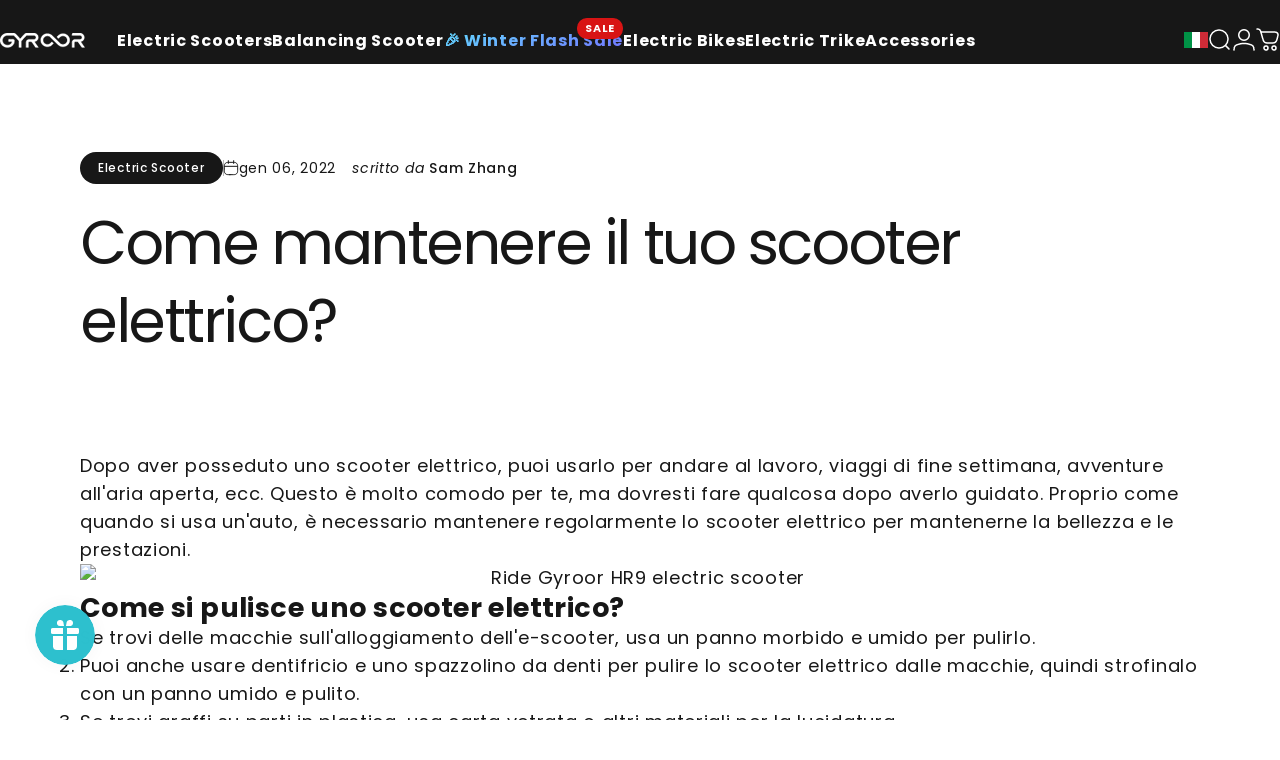

--- FILE ---
content_type: text/html; charset=utf-8
request_url: https://gyroorboard.com/it/blogs/posts/how-to-maintain-electric-scooter
body_size: 91218
content:
<!doctype html>
<html class="no-js" lang="it" dir="ltr">
  <head>
    <meta charset="utf-8">
    <meta http-equiv="X-UA-Compatible" content="IE=edge,chrome=1">
    <meta name="viewport" content="width=device-width,initial-scale=1">
    <meta name="theme-color" content="#0dca66">
    <link rel="canonical" href="https://gyroorboard.com/it/blogs/posts/how-to-maintain-electric-scooter">
    <link rel="preconnect" href="https://cdn.shopify.com" crossorigin>
    <link rel="preconnect" href="https://fonts.shopifycdn.com" crossorigin>
    
    <link rel="dns-prefetch" href="https://ajax.googleapis.com">
    <link rel="dns-prefetch" href="https://maps.googleapis.com">
    <link rel="dns-prefetch" href="https://maps.gstatic.com">
    <title>Come mantenere il tuo scooter elettrico? &ndash; GYROOR</title><meta name="description" content="Dopo aver posseduto uno scooter elettrico, puoi usarlo per andare al lavoro, viaggi di fine settimana, avventure all&#39;aria aperta, ecc. Questo è molto conveniente per te, ma dovresti fare qualcosa dopo averlo guidato. Proprio come quando si usa un&#39;auto, è necessario mantenere regolarmente lo scooter elettrico per mantenerne la bellezza e le prestazioni."><link rel="stylesheet" href="//gyroorboard.com/cdn/shop/t/27/assets/splide.min.css?v=83679074402097492451758446598" media="print" fetchpriority="low" onload="this.media='all'">
<meta property="og:site_name" content="GYROOR">
<meta property="og:url" content="https://gyroorboard.com/it/blogs/posts/how-to-maintain-electric-scooter">
<meta property="og:title" content="Come mantenere il tuo scooter elettrico?">
<meta property="og:type" content="article">
<meta property="og:description" content=""><meta property="og:image" content="http://gyroorboard.com/cdn/shop/files/1000px-500.png?v=1647913259">
  <meta property="og:image:secure_url" content="https://gyroorboard.com/cdn/shop/files/1000px-500.png?v=1647913259">
  <meta property="og:image:width" content="1000">
  <meta property="og:image:height" content="500"><meta name="twitter:site" content="@gyroorboard">
<meta name="twitter:card" content="summary_large_image">
<meta name="twitter:title" content="Come mantenere il tuo scooter elettrico?">
<meta name="twitter:description" content="">
<style>@font-face {
  font-family: Poppins;
  font-weight: 400;
  font-style: normal;
  font-display: swap;
  src: url("//gyroorboard.com/cdn/fonts/poppins/poppins_n4.0ba78fa5af9b0e1a374041b3ceaadf0a43b41362.woff2") format("woff2"),
       url("//gyroorboard.com/cdn/fonts/poppins/poppins_n4.214741a72ff2596839fc9760ee7a770386cf16ca.woff") format("woff");
}
@font-face {
  font-family: Poppins;
  font-weight: 500;
  font-style: normal;
  font-display: swap;
  src: url("//gyroorboard.com/cdn/fonts/poppins/poppins_n5.ad5b4b72b59a00358afc706450c864c3c8323842.woff2") format("woff2"),
       url("//gyroorboard.com/cdn/fonts/poppins/poppins_n5.33757fdf985af2d24b32fcd84c9a09224d4b2c39.woff") format("woff");
}
@font-face {
  font-family: Poppins;
  font-weight: 700;
  font-style: normal;
  font-display: swap;
  src: url("//gyroorboard.com/cdn/fonts/poppins/poppins_n7.56758dcf284489feb014a026f3727f2f20a54626.woff2") format("woff2"),
       url("//gyroorboard.com/cdn/fonts/poppins/poppins_n7.f34f55d9b3d3205d2cd6f64955ff4b36f0cfd8da.woff") format("woff");
}
@font-face {
  font-family: Poppins;
  font-weight: 400;
  font-style: italic;
  font-display: swap;
  src: url("//gyroorboard.com/cdn/fonts/poppins/poppins_i4.846ad1e22474f856bd6b81ba4585a60799a9f5d2.woff2") format("woff2"),
       url("//gyroorboard.com/cdn/fonts/poppins/poppins_i4.56b43284e8b52fc64c1fd271f289a39e8477e9ec.woff") format("woff");
}
@font-face {
  font-family: Poppins;
  font-weight: 700;
  font-style: italic;
  font-display: swap;
  src: url("//gyroorboard.com/cdn/fonts/poppins/poppins_i7.42fd71da11e9d101e1e6c7932199f925f9eea42d.woff2") format("woff2"),
       url("//gyroorboard.com/cdn/fonts/poppins/poppins_i7.ec8499dbd7616004e21155106d13837fff4cf556.woff") format("woff");
}
:root {
    /*! General */
    --color-brand: 13 202 102;
    --color-base-text: 23 23 23;
    --color-base-highlight: 255 221 191;
    --color-base-background: 255 255 255;
    --color-base-button: 13 202 102;
    --color-base-button-gradient: #0dca66;
    --color-base-button-text: 255 255 255;
    --color-keyboard-focus: 11 97 205;
    --color-shadow: 168 232 226;
    --color-price: 23 23 23;
    --color-sale-price: 225 29 72;
    --color-sale-tag: 225 29 72;
    --color-sale-tag-text: 255 255 255;
    --color-rating: 245 158 11;
    --color-placeholder: 250 250 250;
    --color-success-text: 77 124 15;
    --color-success-background: 247 254 231;
    --color-error-text: 190 18 60;
    --color-error-background: 255 241 242;
    --color-info-text: 180 83 9;
    --color-info-background: 255 251 235;
    
    /*! Menu and drawers */
    --color-drawer-text: 23 23 23;
    --color-drawer-background: 255 255 255;
    --color-drawer-button-background: 23 23 23;
    --color-drawer-button-gradient: #171717;
    --color-drawer-button-text: 255 255 255;
    --color-drawer-overlay: 23 23 23;

    /*! Product card */
    --card-radius: var(--rounded-card);
    --card-border-width: 0.0rem;
    --card-border-opacity: 0.0;
    --card-shadow-opacity: 0.1;
    --card-shadow-horizontal-offset: 0.0rem;
    --card-shadow-vertical-offset: 0.0rem;

    /*! Buttons */
    --buttons-radius: var(--rounded-button);
    --buttons-border-width: 1px;
    --buttons-border-opacity: 1.0;
    --buttons-shadow-opacity: 0.0;
    --buttons-shadow-horizontal-offset: 0px;
    --buttons-shadow-vertical-offset: 0px;

    /*! Inputs */
    --inputs-radius: var(--rounded-input);
    --inputs-border-width: 0px;
    --inputs-border-opacity: 0.65;

    /*! Spacing */
    --sp-0d5: 0.125rem;
    --sp-1: 0.25rem;
    --sp-1d5: 0.375rem;
    --sp-2: 0.5rem;
    --sp-2d5: 0.625rem;
    --sp-3: 0.75rem;
    --sp-3d5: 0.875rem;
    --sp-4: 1rem;
    --sp-4d5: 1.125rem;
    --sp-5: 1.25rem;
    --sp-5d5: 1.375rem;
    --sp-6: 1.5rem;
    --sp-6d5: 1.625rem;
    --sp-7: 1.75rem;
    --sp-7d5: 1.875rem;
    --sp-8: 2rem;
    --sp-8d5: 2.125rem;
    --sp-9: 2.25rem;
    --sp-9d5: 2.375rem;
    --sp-10: 2.5rem;
    --sp-10d5: 2.625rem;
    --sp-11: 2.75rem;
    --sp-12: 3rem;
    --sp-13: 3.25rem;
    --sp-14: 3.5rem;
    --sp-15: 3.875rem;
    --sp-16: 4rem;
    --sp-18: 4.5rem;
    --sp-20: 5rem;
    --sp-23: 5.625rem;
    --sp-24: 6rem;
    --sp-28: 7rem;
    --sp-32: 8rem;
    --sp-36: 9rem;
    --sp-40: 10rem;
    --sp-44: 11rem;
    --sp-48: 12rem;
    --sp-52: 13rem;
    --sp-56: 14rem;
    --sp-60: 15rem;
    --sp-64: 16rem;
    --sp-68: 17rem;
    --sp-72: 18rem;
    --sp-80: 20rem;
    --sp-96: 24rem;
    --sp-100: 32rem;

    /*! Font family */
    --font-heading-family: Poppins, sans-serif;
    --font-heading-style: normal;
    --font-heading-weight: 400;
    --font-heading-line-height: 1.2;
    --font-heading-letter-spacing: 0.015em;
    

    --font-body-family: Poppins, sans-serif;
    --font-body-style: normal;
    --font-body-weight: 400;
    --font-body-line-height: 1.2;
    --font-body-letter-spacing: 0.045em;

    --font-navigation-family: var(--font-body-family);
    --font-navigation-size: clamp(0.875rem, 0.748rem + 0.3174vw, 1.125rem);
    --font-navigation-weight: 700;
    

    --font-button-family: var(--font-body-family);
    --font-button-size: clamp(0.75rem, 0.625rem + 0.4167vw, 1.0rem);
    --font-button-weight: 700;
    

    --font-product-family: var(--font-body-family);
    --font-product-size: clamp(1.0rem, 0.873rem + 0.3175vw, 1.25rem);
    --font-product-weight: 500;
    

    /*! Font size */
    --text-3xs: 0.625rem;
    --text-2xs: 0.6875rem;
    --text-xs: 0.75rem;
    --text-2sm: 0.8125rem;
    --text-sm: 0.875rem;
    --text-base: 1.0rem;
    --text-lg: 1.125rem;
    --text-xl: 1.25rem;
    --text-2xl: 1.5rem;
    --text-3xl: 1.875rem;
    --text-4xl: 2.25rem;
    --text-5xl: 3.0rem;
    --text-6xl: 3.75rem;
    --text-7xl: 4.5rem;
    --text-8xl: 6.0rem;

    /*! Layout */
    --page-width: 1380px;
    --min-viewport: 400px;
    --max-viewport: 1380px;
    --gap-padding: clamp(var(--sp-5), 2.526vw, var(--sp-12));
    --grid-gap: clamp(40px, 20vw, 60px);
    --page-padding: var(--sp-5);
    --page-container: min(calc(100vw - var(--scrollbar-width, 0px) - var(--page-padding) * 2), var(--page-width));
    --rounded-button: 3.75rem;
    --rounded-input: 0.75rem;
    --rounded-card: clamp(var(--sp-2d5), 1.053vw, var(--sp-5));
    --rounded-block: clamp(var(--sp-2d5), 1.053vw, var(--sp-5));

    /*! Other */
    --icon-weight: 1.5px;
  }

  @media screen and (min-width: 1024px) {
    :root {
      --page-padding: var(--sp-9);
    }
  }

  @media screen and (min-width: 1280px) {
    :root {
      --gap-padding: var(--sp-12);
      --page-padding: var(--sp-12);
      --page-container: min(calc(100vw - var(--scrollbar-width, 0px) - var(--page-padding) * 2), max(var(--page-width), 1280px));
    }
  }

  @media screen and (min-width: 1536px) {
    :root {
      --page-padding: max(var(--sp-12), 50vw - var(--scrollbar-width, 0px)/2 - var(--page-width)/2);
    }
  }
</style>
  <link rel="preload" as="font" href="//gyroorboard.com/cdn/fonts/poppins/poppins_n4.0ba78fa5af9b0e1a374041b3ceaadf0a43b41362.woff2" type="font/woff2" crossorigin>
  

  <link rel="preload" as="font" href="//gyroorboard.com/cdn/fonts/poppins/poppins_n4.0ba78fa5af9b0e1a374041b3ceaadf0a43b41362.woff2" type="font/woff2" crossorigin>
  
<link href="//gyroorboard.com/cdn/shop/t/27/assets/theme.css?v=114984313114687261491768889529" rel="stylesheet" type="text/css" media="all" /><link rel="stylesheet" href="//gyroorboard.com/cdn/shop/t/27/assets/apps.css?v=162097722211979372921755069219" media="print" fetchpriority="low" onload="this.media='all'">

    <script>window.performance && window.performance.mark && window.performance.mark('shopify.content_for_header.start');</script><meta id="shopify-digital-wallet" name="shopify-digital-wallet" content="/21919995/digital_wallets/dialog">
<meta name="shopify-checkout-api-token" content="ba9340688ba3f9628685277fb2bf35a3">
<meta id="in-context-paypal-metadata" data-shop-id="21919995" data-venmo-supported="false" data-environment="production" data-locale="it_IT" data-paypal-v4="true" data-currency="USD">
<link rel="alternate" type="application/atom+xml" title="Feed" href="/it/blogs/posts.atom" />
<link rel="alternate" hreflang="x-default" href="https://gyroorboard.com/blogs/posts/how-to-maintain-electric-scooter">
<link rel="alternate" hreflang="en" href="https://gyroorboard.com/blogs/posts/how-to-maintain-electric-scooter">
<link rel="alternate" hreflang="fr" href="https://gyroorboard.com/fr/blogs/posts/how-to-maintain-electric-scooter">
<link rel="alternate" hreflang="de" href="https://gyroorboard.com/de/blogs/posts/how-to-maintain-electric-scooter">
<link rel="alternate" hreflang="it" href="https://gyroorboard.com/it/blogs/posts/how-to-maintain-electric-scooter">
<link rel="alternate" hreflang="es" href="https://gyroorboard.com/es/blogs/posts/how-to-maintain-electric-scooter">
<script async="async" src="/checkouts/internal/preloads.js?locale=it-US"></script>
<script id="shopify-features" type="application/json">{"accessToken":"ba9340688ba3f9628685277fb2bf35a3","betas":["rich-media-storefront-analytics"],"domain":"gyroorboard.com","predictiveSearch":true,"shopId":21919995,"locale":"it"}</script>
<script>var Shopify = Shopify || {};
Shopify.shop = "gyroor.myshopify.com";
Shopify.locale = "it";
Shopify.currency = {"active":"USD","rate":"1.0"};
Shopify.country = "US";
Shopify.theme = {"name":"Concept-运营建站","id":180398358821,"schema_name":"Concept","schema_version":"4.3.1","theme_store_id":2412,"role":"main"};
Shopify.theme.handle = "null";
Shopify.theme.style = {"id":null,"handle":null};
Shopify.cdnHost = "gyroorboard.com/cdn";
Shopify.routes = Shopify.routes || {};
Shopify.routes.root = "/it/";</script>
<script type="module">!function(o){(o.Shopify=o.Shopify||{}).modules=!0}(window);</script>
<script>!function(o){function n(){var o=[];function n(){o.push(Array.prototype.slice.apply(arguments))}return n.q=o,n}var t=o.Shopify=o.Shopify||{};t.loadFeatures=n(),t.autoloadFeatures=n()}(window);</script>
<script id="shop-js-analytics" type="application/json">{"pageType":"article"}</script>
<script defer="defer" async type="module" src="//gyroorboard.com/cdn/shopifycloud/shop-js/modules/v2/client.init-shop-cart-sync_CMJqCr78.it.esm.js"></script>
<script defer="defer" async type="module" src="//gyroorboard.com/cdn/shopifycloud/shop-js/modules/v2/chunk.common_Dcn2QxEd.esm.js"></script>
<script defer="defer" async type="module" src="//gyroorboard.com/cdn/shopifycloud/shop-js/modules/v2/chunk.modal_C0MPLyYd.esm.js"></script>
<script type="module">
  await import("//gyroorboard.com/cdn/shopifycloud/shop-js/modules/v2/client.init-shop-cart-sync_CMJqCr78.it.esm.js");
await import("//gyroorboard.com/cdn/shopifycloud/shop-js/modules/v2/chunk.common_Dcn2QxEd.esm.js");
await import("//gyroorboard.com/cdn/shopifycloud/shop-js/modules/v2/chunk.modal_C0MPLyYd.esm.js");

  window.Shopify.SignInWithShop?.initShopCartSync?.({"fedCMEnabled":true,"windoidEnabled":true});

</script>
<script>(function() {
  var isLoaded = false;
  function asyncLoad() {
    if (isLoaded) return;
    isLoaded = true;
    var urls = ["https:\/\/loox.io\/widget\/V1gsf443zj\/loox.1631798522225.js?shop=gyroor.myshopify.com","https:\/\/js.smile.io\/v1\/smile-shopify.js?shop=gyroor.myshopify.com","https:\/\/upsell-app.logbase.io\/lb-upsell.js?shop=gyroor.myshopify.com","https:\/\/app.mambasms.com\/forms.js?shop=gyroor.myshopify.com","https:\/\/cdn.nfcube.com\/instafeed-3e97a2c7f959ad0d0e21ef7af6047f69.js?shop=gyroor.myshopify.com","\/\/cdn.shopify.com\/proxy\/f70b672a749d424676693d9321c36f2613923201d06a2754653c651cf2659761\/cdn.bogos.io\/script_tag\/secomapp.scripttag.js?shop=gyroor.myshopify.com\u0026sp-cache-control=cHVibGljLCBtYXgtYWdlPTkwMA","https:\/\/static.shareasale.com\/json\/shopify\/shareasale-tracking.js?sasmid=103930\u0026ssmtid=19038\u0026shop=gyroor.myshopify.com","https:\/\/cdn.hextom.com\/js\/eventpromotionbar.js?shop=gyroor.myshopify.com","https:\/\/tr.attribuly.com\/v3-1\/81sqsi01000df6agd8z8n6qz000o6i89\/attribuly.js?shop=gyroor.myshopify.com","https:\/\/cdn.pushowl.com\/latest\/sdks\/pushowl-shopify.js?subdomain=gyroor\u0026environment=production\u0026guid=f300a6c3-1e1b-4544-a0c8-3a63684d4bb1\u0026shop=gyroor.myshopify.com"];
    for (var i = 0; i < urls.length; i++) {
      var s = document.createElement('script');
      s.type = 'text/javascript';
      s.async = true;
      s.src = urls[i];
      var x = document.getElementsByTagName('script')[0];
      x.parentNode.insertBefore(s, x);
    }
  };
  if(window.attachEvent) {
    window.attachEvent('onload', asyncLoad);
  } else {
    window.addEventListener('load', asyncLoad, false);
  }
})();</script>
<script id="__st">var __st={"a":21919995,"offset":-25200,"reqid":"02e4f45f-d9f1-4a86-9d68-54d64f200fc7-1769711209","pageurl":"gyroorboard.com\/it\/blogs\/posts\/how-to-maintain-electric-scooter","s":"articles-556348014697","u":"68a006a83ee6","p":"article","rtyp":"article","rid":556348014697};</script>
<script>window.ShopifyPaypalV4VisibilityTracking = true;</script>
<script id="captcha-bootstrap">!function(){'use strict';const t='contact',e='account',n='new_comment',o=[[t,t],['blogs',n],['comments',n],[t,'customer']],c=[[e,'customer_login'],[e,'guest_login'],[e,'recover_customer_password'],[e,'create_customer']],r=t=>t.map((([t,e])=>`form[action*='/${t}']:not([data-nocaptcha='true']) input[name='form_type'][value='${e}']`)).join(','),a=t=>()=>t?[...document.querySelectorAll(t)].map((t=>t.form)):[];function s(){const t=[...o],e=r(t);return a(e)}const i='password',u='form_key',d=['recaptcha-v3-token','g-recaptcha-response','h-captcha-response',i],f=()=>{try{return window.sessionStorage}catch{return}},m='__shopify_v',_=t=>t.elements[u];function p(t,e,n=!1){try{const o=window.sessionStorage,c=JSON.parse(o.getItem(e)),{data:r}=function(t){const{data:e,action:n}=t;return t[m]||n?{data:e,action:n}:{data:t,action:n}}(c);for(const[e,n]of Object.entries(r))t.elements[e]&&(t.elements[e].value=n);n&&o.removeItem(e)}catch(o){console.error('form repopulation failed',{error:o})}}const l='form_type',E='cptcha';function T(t){t.dataset[E]=!0}const w=window,h=w.document,L='Shopify',v='ce_forms',y='captcha';let A=!1;((t,e)=>{const n=(g='f06e6c50-85a8-45c8-87d0-21a2b65856fe',I='https://cdn.shopify.com/shopifycloud/storefront-forms-hcaptcha/ce_storefront_forms_captcha_hcaptcha.v1.5.2.iife.js',D={infoText:'Protetto da hCaptcha',privacyText:'Privacy',termsText:'Termini'},(t,e,n)=>{const o=w[L][v],c=o.bindForm;if(c)return c(t,g,e,D).then(n);var r;o.q.push([[t,g,e,D],n]),r=I,A||(h.body.append(Object.assign(h.createElement('script'),{id:'captcha-provider',async:!0,src:r})),A=!0)});var g,I,D;w[L]=w[L]||{},w[L][v]=w[L][v]||{},w[L][v].q=[],w[L][y]=w[L][y]||{},w[L][y].protect=function(t,e){n(t,void 0,e),T(t)},Object.freeze(w[L][y]),function(t,e,n,w,h,L){const[v,y,A,g]=function(t,e,n){const i=e?o:[],u=t?c:[],d=[...i,...u],f=r(d),m=r(i),_=r(d.filter((([t,e])=>n.includes(e))));return[a(f),a(m),a(_),s()]}(w,h,L),I=t=>{const e=t.target;return e instanceof HTMLFormElement?e:e&&e.form},D=t=>v().includes(t);t.addEventListener('submit',(t=>{const e=I(t);if(!e)return;const n=D(e)&&!e.dataset.hcaptchaBound&&!e.dataset.recaptchaBound,o=_(e),c=g().includes(e)&&(!o||!o.value);(n||c)&&t.preventDefault(),c&&!n&&(function(t){try{if(!f())return;!function(t){const e=f();if(!e)return;const n=_(t);if(!n)return;const o=n.value;o&&e.removeItem(o)}(t);const e=Array.from(Array(32),(()=>Math.random().toString(36)[2])).join('');!function(t,e){_(t)||t.append(Object.assign(document.createElement('input'),{type:'hidden',name:u})),t.elements[u].value=e}(t,e),function(t,e){const n=f();if(!n)return;const o=[...t.querySelectorAll(`input[type='${i}']`)].map((({name:t})=>t)),c=[...d,...o],r={};for(const[a,s]of new FormData(t).entries())c.includes(a)||(r[a]=s);n.setItem(e,JSON.stringify({[m]:1,action:t.action,data:r}))}(t,e)}catch(e){console.error('failed to persist form',e)}}(e),e.submit())}));const S=(t,e)=>{t&&!t.dataset[E]&&(n(t,e.some((e=>e===t))),T(t))};for(const o of['focusin','change'])t.addEventListener(o,(t=>{const e=I(t);D(e)&&S(e,y())}));const B=e.get('form_key'),M=e.get(l),P=B&&M;t.addEventListener('DOMContentLoaded',(()=>{const t=y();if(P)for(const e of t)e.elements[l].value===M&&p(e,B);[...new Set([...A(),...v().filter((t=>'true'===t.dataset.shopifyCaptcha))])].forEach((e=>S(e,t)))}))}(h,new URLSearchParams(w.location.search),n,t,e,['guest_login'])})(!0,!0)}();</script>
<script integrity="sha256-4kQ18oKyAcykRKYeNunJcIwy7WH5gtpwJnB7kiuLZ1E=" data-source-attribution="shopify.loadfeatures" defer="defer" src="//gyroorboard.com/cdn/shopifycloud/storefront/assets/storefront/load_feature-a0a9edcb.js" crossorigin="anonymous"></script>
<script data-source-attribution="shopify.dynamic_checkout.dynamic.init">var Shopify=Shopify||{};Shopify.PaymentButton=Shopify.PaymentButton||{isStorefrontPortableWallets:!0,init:function(){window.Shopify.PaymentButton.init=function(){};var t=document.createElement("script");t.src="https://gyroorboard.com/cdn/shopifycloud/portable-wallets/latest/portable-wallets.it.js",t.type="module",document.head.appendChild(t)}};
</script>
<script data-source-attribution="shopify.dynamic_checkout.buyer_consent">
  function portableWalletsHideBuyerConsent(e){var t=document.getElementById("shopify-buyer-consent"),n=document.getElementById("shopify-subscription-policy-button");t&&n&&(t.classList.add("hidden"),t.setAttribute("aria-hidden","true"),n.removeEventListener("click",e))}function portableWalletsShowBuyerConsent(e){var t=document.getElementById("shopify-buyer-consent"),n=document.getElementById("shopify-subscription-policy-button");t&&n&&(t.classList.remove("hidden"),t.removeAttribute("aria-hidden"),n.addEventListener("click",e))}window.Shopify?.PaymentButton&&(window.Shopify.PaymentButton.hideBuyerConsent=portableWalletsHideBuyerConsent,window.Shopify.PaymentButton.showBuyerConsent=portableWalletsShowBuyerConsent);
</script>
<script data-source-attribution="shopify.dynamic_checkout.cart.bootstrap">document.addEventListener("DOMContentLoaded",(function(){function t(){return document.querySelector("shopify-accelerated-checkout-cart, shopify-accelerated-checkout")}if(t())Shopify.PaymentButton.init();else{new MutationObserver((function(e,n){t()&&(Shopify.PaymentButton.init(),n.disconnect())})).observe(document.body,{childList:!0,subtree:!0})}}));
</script>
<link id="shopify-accelerated-checkout-styles" rel="stylesheet" media="screen" href="https://gyroorboard.com/cdn/shopifycloud/portable-wallets/latest/accelerated-checkout-backwards-compat.css" crossorigin="anonymous">
<style id="shopify-accelerated-checkout-cart">
        #shopify-buyer-consent {
  margin-top: 1em;
  display: inline-block;
  width: 100%;
}

#shopify-buyer-consent.hidden {
  display: none;
}

#shopify-subscription-policy-button {
  background: none;
  border: none;
  padding: 0;
  text-decoration: underline;
  font-size: inherit;
  cursor: pointer;
}

#shopify-subscription-policy-button::before {
  box-shadow: none;
}

      </style>

<script>window.performance && window.performance.mark && window.performance.mark('shopify.content_for_header.end');</script>

    <script src="//gyroorboard.com/cdn/shop/t/27/assets/vendor.js?v=94442932955485182641758446598" defer="defer"></script>
    <script src="//gyroorboard.com/cdn/shop/t/27/assets/theme.js?v=121620593322648756961764843234" defer="defer"></script><script>
  document.documentElement.classList.replace('no-js', 'js');

  window.theme = window.theme || {};
  theme.routes = {
    shop_url: 'https://gyroorboard.com',
    root_url: '/it',
    cart_url: '/it/cart',
    cart_add_url: '/it/cart/add',
    cart_change_url: '/it/cart/change',
    cart_update_url: '/it/cart/update',
    search_url: '/it/search',
    predictive_search_url: '/it/search/suggest'
  };

  theme.variantStrings = {
    preOrder: "Pre-ordine",
    addToCart: "Aggiungi al carrello",
    soldOut: "Esaurito",
    unavailable: "Non disponibile",
    addToBundle: "Aggiungi al pacchetto",
    backInStock: "Avvisami quando sarà disponibile"
  };

  theme.shippingCalculatorStrings = {
    error: "Si è verificato almeno un errore durante il recupero delle tariffe di spedizione:",
    notFound: "Siamo spiacenti, non effettuiamo spedizioni al tuo indirizzo.",
    oneResult: "C\u0026#39;è un\u0026#39;unica tariffa di spedizione per il tuo indirizzo:",
    multipleResults: "Ci sono più tariffe di spedizione per il tuo indirizzo:"
  };

  theme.discountStrings = {
    error: "Il codice sconto non può essere applicato al tuo carrello",
    shippingError: "Gli sconti sulla spedizione vengono mostrati al momento del check-out dopo l\u0026#39;aggiunta di un indirizzo"
  };

  theme.recipientFormStrings = {
    expanded: "Modulo destinatario del buono regalo espanso",
    collapsed: "Modulo destinatario del buono regalo compresso"
  };

  theme.quickOrderListStrings = {
    itemsAdded: "[quantity] articoli aggiunti",
    itemAdded: "[quantity] articolo aggiunto",
    itemsRemoved: "[quantity] articoli rimossi",
    itemRemoved: "[quantity] articolo rimosso",
    viewCart: "Visualizza carrello",
    each: "[money]\/ciascuno",
    minError: "Questo articolo ha un minimo di [min]",
    maxError: "Questo articolo ha un massimo di [max]",
    stepError: "Puoi aggiungere questo articolo solo in incrementi di [step]"
  };

  theme.cartStrings = {
    error: "Si è verificato un errore durante l\u0026#39;aggiornamento del carrello. Riprova più tardi.",
    quantityError: "Puoi aggiungere soltanto [quantity] di questo articolo al tuo carrello."
  };

  theme.dateStrings = {
    d: "g",
    day: "Giorno",
    days: "Giorni",
    h: "o",
    hour: "Ora",
    hours: "Ore",
    m: "m",
    minute: "Minuto",
    minutes: "Minuti",
    s: "s",
    second: "Secondo",
    seconds: "Secondi"
  };theme.strings = {
    recentlyViewedEmpty: "Non ci sono articoli visualizzati di recente.",
    close: "Chiudi",
    next: "Successivo",
    previous: "Precedente",
    qrImageAlt: "Codice QR — scansiona per riscattare il buono regalo"
  };

  theme.settings = {
    moneyFormat: "\u003cspan class=transcy-money\u003e ${{amount}} \u003c\/span\u003e",
    moneyWithCurrencyFormat: "\u003cspan class=transcy-money\u003e ${{amount}} USD \u003c\/span\u003e",
    currencyCodeEnabled: true,
    externalLinksNewTab: false,
    cartType: "drawer",
    isCartTemplate: false,
    pswpModule: "\/\/gyroorboard.com\/cdn\/shop\/t\/27\/assets\/photoswipe.min.js?v=41760041872977459911755069219",
    themeName: 'Concept',
    themeVersion: '4.3.1',
    agencyId: ''
  };</script>


<!-- BEGIN app block: shopify://apps/comparable-products/blocks/compare_products/a0463732-e49b-4c6e-b22b-3158b9b069a8 --><link rel="stylesheet" href="https://cdn.shopify.com/extensions/019beae4-0722-7dae-9478-15df494568ab/comparable-139/assets/comparable.css" id="comparable-main-styles" /><script src="https://cdn.shopify.com/extensions/019beae4-0722-7dae-9478-15df494568ab/comparable-139/assets/collection.js" type="text/javascript" defer></script>
<script>
  var comparableVars = {
    moneyFormat: "<span class=transcy-money> ${{amount}} </span>",
    comparableTableUrl: "https://cdn.shopify.com/extensions/019beae4-0722-7dae-9478-15df494568ab/comparable-139/assets/table.js",
    analyticsUrl: "https://cdn.shopify.com/extensions/019beae4-0722-7dae-9478-15df494568ab/comparable-139/assets/analytics.js",
    serverDomain: 'comparable.zubrcommerce.com',
    productOptionsLoaded:true,
    pageType: "article",}
  var comparableConfig = {"enabled":true,"embed":true,"enableStickyButton":false,"compareFields":{"price":true,"vendor":false,"productType":false,"tags":false,"description":false,"addToCart":true,"enableOnAllOptions":false,"options":[]},"shopifyFields":{"price":{"enabled":true,"label":"Price","highlight":null},"vendor":{"enabled":false,"label":"Vendor","highlight":null},"productType":{"enabled":false,"label":"Product Type","highlight":null},"description":{"enabled":false,"label":"Description","highlight":null},"tags":{"enabled":false,"label":"Tags","highlight":null},"sku":{"enabled":false,"label":"SKU","highlight":null}},"stickyButton":{"enabled":false,"alwaysShowIfProductsInCompare":false,"content":"text-icon","useIcon":true,"mobileOnlyIcon":true,"position":"right-center","iconSvg":"<?xml version=\"1.0\" encoding=\"iso-8859-1\"?>\n<svg version=\"1.1\" xmlns=\"http://www.w3.org/2000/svg\" xmlns:xlink=\"http://www.w3.org/1999/xlink\" x=\"0px\" y=\"0px\"\n   viewBox=\"0 0 442.852 442.852\" style=\"enable-background:new 0 0 442.852 442.852;\" xml:space=\"preserve\">\n<path d=\"M429.958,288.314l-49.446-137.153c12.872-4.326,22.148-16.482,22.148-30.811c0-17.955-14.551-32.505-32.505-32.505\n  c-0.92,0-1.828,0.048-2.728,0.123c-46.602,2.728-91.716,4.142-136.726,4.304l-9.273-40.846l-9.274,40.841\n  c-45.033-0.186-90.156-1.62-136.75-4.301c-0.893-0.074-1.793-0.121-2.705-0.121c-17.955,0-32.505,14.551-32.505,32.505\n  c0,14.329,9.274,26.485,22.147,30.811L12.895,288.314H0c0,18.292,33.026,33.119,73.766,33.119c40.739,0,73.759-14.827,73.759-33.119\n  h-12.888L84.939,150.462c11.881-4.836,20.264-16.493,20.264-30.112c0-5.62-1.427-10.905-3.937-15.516\n  c31.085,16.548,67.626,25.801,104.831,27.776l1.867,163.831c-4.194,3.025-7.328,7.422-8.746,12.537\n  c-4.264,5.055-6.839,11.582-6.839,18.712c0,8.001,3.237,15.246,8.473,20.499c-1.579,3.122-2.475,6.649-2.475,10.387\n  c0,0.551,0.026,1.096,0.064,1.637c-28.88,4.186-51.77,16.057-60.336,31.213h166.639c-8.565-15.156-31.456-27.027-60.336-31.213\n  c0.038-0.542,0.064-1.086,0.064-1.637c0-3.738-0.896-7.265-2.475-10.387c5.235-5.252,8.473-12.497,8.473-20.499\n  c0-7.13-2.575-13.657-6.839-18.712c-1.417-5.115-4.551-9.512-8.744-12.536l1.865-163.846c37.228-2.012,73.785-11.303,104.868-27.827\n  c-2.532,4.627-3.974,9.936-3.974,15.582c0,13.619,8.382,25.276,20.264,30.112l-49.697,137.852h-12.889\n  c0,18.292,33.021,33.119,73.76,33.119c40.738,0,73.766-14.827,73.766-33.119H429.958z M68.766,288.314H23.524l45.242-125.49V288.314\n  z M124.008,288.314H78.766v-125.49L124.008,288.314z M374.086,162.824l45.242,125.49h-45.242V162.824z M364.086,162.824v125.49\n  h-45.241L364.086,162.824z\"/>\n</svg>\n","rotate":"","inline":false},"floatControls":{"enabled":false,"position":"under-card","elementType":"checkbox","floatX":6,"floatY":6,"icon":"","showOnHover":false,"addToCompareClass":"","inComparisonClass":"","elementTag":"span","targetWrapSelector":".grid-item__content, .card-wrapper, .product-card, .productitem","targetAction":"appendChild","alignUnderCardElement":""},"customControls":{"enabled":true},"enablePages":{"enableOnAllCollections":false,"enableOnProductPages":false,"exceptCollections":["folding-electric-scooter"],"enableOnHomepage":false,"enableOnAnyPage":false,"exceptPages":[],"searchPage":false,"enableOnBlog":false},"styles":{"collectionCompareBtnBcolor":"#2f60ea","collectionCompareBtnContent":"text-icon","collectionCompareBtnTextColor":"#fff","collectionCompareBtnPosition":"right-center","collectionXIconPosition":"left","barActionsPosition":"right","barHideWidgets":true,"barBlockProductLinks":true,"barCompareBtnOutline":false,"barCloseBtnOutline":false,"barItemContent":["image","title"],"barItemContentInline":false,"tableMobileFixFirstColumn":true,"tableBestValueHighlightColor":"#fcc41a","tableAddToCartBackgroundColor":null,"tableSoldOutBackgroundColor":null,"tableGoToCheckoutColor":null,"tableGoToCheckoutUrl":"/cart","tableNoProductsUrl":"/collections/all","tableBooleanTrueColor":"#3fbdd7","tableBooleanFalseColor":"#999999","tableBorder":"separate","tableNoXBorder":false,"tableNoYBorder":false,"tableTextAlign":"center","tableDescriptionShowIcon":false,"tableCustomTitleExceptions":[],"tablePriceInTableCell":false,"tablePriceMinimumFractionDigits":0,"tablePrice":{"showOldPriceFirst":false},"tableSaleBadge":{"show":false,"inline":false,"style":"percent","text":"{value}% OFF","textColor":"#e65960","showBorder":true},"tableFullWidth":true,"tableScrollMinProducts":5},"bar":{"minItemsDisable":0},"table":{"fieldsOrder":["price","sku","vendor","productType","tags","description","productOptions","customOptions"],"backButton":{"enabled":false,"position":"before-table-centered","showIcon":true},"productInfo":{"button":{"type":"product_link"},"showVariantsSelector":false,"showVariantsSelectorForLink":false,"showQuantity":false},"showOnlyDifferences":{"type":"toggle"},"stickyHeader":{"enabled":false,"content":["image","title"],"contentInline":false,"minimized":false},"nextBtnEnabled":false,"hideFirstColumn":false,"noFirstColumn":{"showOptionName":false},"useBunchLoad":false},"preselectedCompare":{"products":[{"id":6876540371049,"handle":"gyroor-c1-pro-folding-electric-scooter-for-adults-with-seat","candidates":[{"id":8070693224741,"handle":"gyroor-x3-long-range-electric-scooter-for-adults"},{"id":6727238221929,"handle":"gyroor-x8-electric-scooter"},{"id":6718610243689,"handle":"folding-electric-scooter-for-commuting-travel-gyroor-hr9"}]},{"id":4328587919465,"handle":"c2-electric-bike","candidates":[{"id":4834539798633,"handle":"gyroor-c3-electric-bike-for-adults-450w"},{"id":6955325292649,"handle":"gyroor-c5-max-fat-tire-folding-electric-bike-adults"}]},{"id":4834539798633,"handle":"gyroor-c3-electric-bike-for-adults-450w","candidates":[{"id":4328587919465,"handle":"c2-electric-bike"},{"id":6955325292649,"handle":"gyroor-c5-max-fat-tire-folding-electric-bike-adults"}]},{"id":6803701891177,"handle":"gyroor-y1-pro-hoverboard","candidates":[{"id":6805216493673,"handle":"gyroor-y1s-off-road-hoverboard-handle"},{"id":6805215838313,"handle":"gyroor-y1-bluetooth-hoverboard"},{"id":2387488440425,"handle":"electric-roller-skate-hoverboard"},{"id":11754224659,"handle":"gyroor-f1-electric-hover-boards"}]},{"id":6805216493673,"handle":"gyroor-y1s-off-road-hoverboard-handle","candidates":[{"id":6805215838313,"handle":"gyroor-y1-bluetooth-hoverboard"},{"id":6803701891177,"handle":"gyroor-y1-pro-hoverboard"},{"id":2387488440425,"handle":"electric-roller-skate-hoverboard"},{"id":11754224659,"handle":"gyroor-f1-electric-hover-boards"}]},{"id":6805215838313,"handle":"gyroor-y1-bluetooth-hoverboard","candidates":[{"id":6803701891177,"handle":"gyroor-y1-pro-hoverboard"},{"id":6805216493673,"handle":"gyroor-y1s-off-road-hoverboard-handle"},{"id":2387488440425,"handle":"electric-roller-skate-hoverboard"},{"id":11754224659,"handle":"gyroor-f1-electric-hover-boards"}]},{"id":11754224659,"handle":"gyroor-f1-electric-hover-boards","candidates":[{"id":6803701891177,"handle":"gyroor-y1-pro-hoverboard"},{"id":6805216493673,"handle":"gyroor-y1s-off-road-hoverboard-handle"},{"id":6805215838313,"handle":"gyroor-y1-bluetooth-hoverboard"},{"id":2387488440425,"handle":"electric-roller-skate-hoverboard"}]},{"id":2387488440425,"handle":"electric-roller-skate-hoverboard","candidates":[{"id":6803701891177,"handle":"gyroor-y1-pro-hoverboard"},{"id":6805216493673,"handle":"gyroor-y1s-off-road-hoverboard-handle"},{"id":6805215838313,"handle":"gyroor-y1-bluetooth-hoverboard"},{"id":11754224659,"handle":"gyroor-f1-electric-hover-boards"}]},{"id":6803698810985,"handle":"gyroor-h40-electric-scooter-for-kids-teens","candidates":[{"id":6937195610217,"handle":"gyroor-h30-max-kids-electric-scooters-6-12-year-olds"},{"id":6837598224489,"handle":"gyroor-h30-pro-electric-kick-scooter-for-kids"},{"id":4852899577961,"handle":"electric-scooter-for-kids-5-mph-limit-h30"}]},{"id":6937195610217,"handle":"gyroor-h30-max-kids-electric-scooters-6-12-year-olds","candidates":[{"id":6837598224489,"handle":"gyroor-h30-pro-electric-kick-scooter-for-kids"},{"id":4852899577961,"handle":"electric-scooter-for-kids-5-mph-limit-h30"},{"id":6803698810985,"handle":"gyroor-h40-electric-scooter-for-kids-teens"}]},{"id":6837598224489,"handle":"gyroor-h30-pro-electric-kick-scooter-for-kids","candidates":[{"id":6937195610217,"handle":"gyroor-h30-max-kids-electric-scooters-6-12-year-olds"},{"id":4852899577961,"handle":"electric-scooter-for-kids-5-mph-limit-h30"},{"id":6803698810985,"handle":"gyroor-h40-electric-scooter-for-kids-teens"}]},{"id":4852899577961,"handle":"electric-scooter-for-kids-5-mph-limit-h30","candidates":[{"id":6837598224489,"handle":"gyroor-h30-pro-electric-kick-scooter-for-kids"},{"id":6937195610217,"handle":"gyroor-h30-max-kids-electric-scooters-6-12-year-olds"},{"id":6803698810985,"handle":"gyroor-h40-electric-scooter-for-kids-teens"}]},{"id":6955325292649,"handle":"gyroor-c5-max-fat-tire-folding-electric-bike-adults","candidates":[{"id":4834539798633,"handle":"gyroor-c3-electric-bike-for-adults-450w"},{"id":4328587919465,"handle":"c2-electric-bike"}]},{"id":6727238221929,"handle":"gyroor-x8-electric-scooter","candidates":[{"id":6718610243689,"handle":"folding-electric-scooter-for-commuting-travel-gyroor-hr9"},{"id":8070693224741,"handle":"gyroor-x3-long-range-electric-scooter-for-adults"}]},{"id":6718610243689,"handle":"folding-electric-scooter-for-commuting-travel-gyroor-hr9","candidates":[{"id":6727238221929,"handle":"gyroor-x8-electric-scooter"},{"id":8070693224741,"handle":"gyroor-x3-long-range-electric-scooter-for-adults"}]},{"id":2428888547433,"handle":"gyroor-g2-warrior-hoverboard-off-road-all-terrain","candidates":[{"id":4837328945257,"handle":"gyroor-g5-hoverboard-off-road-all-terrain"},{"id":6670347993193,"handle":"gyroor-g11-off-road-hoverboard-all-terrain"},{"id":11754224659,"handle":"gyroor-f1-electric-hover-boards"},{"id":2387488440425,"handle":"electric-roller-skate-hoverboard"}]},{"id":4837328945257,"handle":"gyroor-g5-hoverboard-off-road-all-terrain","candidates":[{"id":6670347993193,"handle":"gyroor-g11-off-road-hoverboard-all-terrain"},{"id":11754224659,"handle":"gyroor-f1-electric-hover-boards"},{"id":2387488440425,"handle":"electric-roller-skate-hoverboard"}]},{"id":6670347993193,"handle":"gyroor-g11-off-road-hoverboard-all-terrain","candidates":[{"id":4837328945257,"handle":"gyroor-g5-hoverboard-off-road-all-terrain"},{"id":2428888547433,"handle":"gyroor-g2-warrior-hoverboard-off-road-all-terrain"},{"id":11754224659,"handle":"gyroor-f1-electric-hover-boards"},{"id":2387488440425,"handle":"electric-roller-skate-hoverboard"}]},{"id":8070693224741,"handle":"gyroor-x3-long-range-electric-scooter-for-adults","candidates":[{"id":6727238221929,"handle":"gyroor-x8-electric-scooter"},{"id":6718610243689,"handle":"folding-electric-scooter-for-commuting-travel-gyroor-hr9"},{"id":6876540371049,"handle":"gyroor-c1-pro-folding-electric-scooter-for-adults-with-seat"}]},{"id":8238404927781,"handle":"gyroor-c1-folding-electric-scooter-for-adults-with-seat-carry-basket","candidates":[{"id":9072132489509,"handle":"gyroor-c1s-electric-scooter-with-seat"},{"id":8913673388325,"handle":"c1pro-electric-scooter-550w-with-seat-dual-shock-absorption"},{"id":9126885818661,"handle":"gyroor-c1plus-electric-scooter-650w-with-big-seat-carry-basket-ul2272"},{"id":9152960135461,"handle":"gyroor-x2-electric-scooter-550w-with-12inch-tires"}]}]},"openInPopup":false,"selectors":{"product":{"image":""},"collection":{"wrap":""}}}
var comparableGroups = [];
  var comparableLocales = {"collection_compare_btn":"Compare","collection_float_btn":"Add to compare","collection_in_comparison_btn":"In comparison","bar_compare_btn":"Compare","bar_close_btn":"Close","bar_add_to_compare_btn":"Add to compare","page_add_to_cart":"Add to cart","page_go_to_checkout":"Go to checkout","page_sold_out":"Sold out","page_quantity":"Quantity","page_show_only_differences":"Show only differences","page_show_all_features":"Show all features","page_close_compare":"Back"};function comparableLoadTableScript() {
    if(document.querySelector('[data-behavior="comparable-table-script"]')) {
      return
    }
    const scriptEl = document.createElement('script')
    scriptEl.src = comparableVars.comparableTableUrl
    scriptEl.dataset.behavior = 'comparable-table-script'
    document.body.append(scriptEl)
  }

  document.addEventListener('DOMContentLoaded', () => {
    if(document.querySelector('[data-behavior="comparable-table-wrap"], .comparable-selected-products, .comparable-product-variants, .comparable-product-options')) {
      comparableLoadTableScript()
    }
  });</script><script id="comparable-options">
    var comparableOptions = [{"id":7711,"name":"Motor","values":["450W","550W","650W","500W"],"withPriority":false,"isBoolean":false,"description":"","previewImage":false},{"id":7713,"name":"Battery","values":["36V 7.5AH","36V 7.8AH","36V 10.4AH","48V 13.5AH","42V 2Ah"],"withPriority":false,"isBoolean":false,"description":"","previewImage":false},{"id":7718,"name":"Charger","values":["42V 3Ah","42V 2Ah"],"withPriority":false,"isBoolean":false,"description":"","previewImage":false},{"id":7717,"name":"NFC","values":[true,false],"withPriority":false,"isBoolean":true,"description":"","previewImage":false},{"id":7715,"name":"Recommended Age","values":["12-15 Years Old","10-12 Years Old","8-10 Years Old","6-8 Years Old","8-12+ & Adults","6-12 Years Old","6-12+& Adults","8-14 Years Old"],"withPriority":false,"isBoolean":false,"description":"","previewImage":false},{"id":7714,"name":"Max. Slope","values":["15°","> 5°"],"withPriority":false,"isBoolean":false,"description":"","previewImage":false},{"id":7712,"name":"11","values":[],"withPriority":false,"isBoolean":true,"description":"With Seat","previewImage":false},{"id":7710,"name":"Tires","values":["12inch","14inch","8.5\"","12\""],"withPriority":false,"isBoolean":false,"description":"","previewImage":false},{"id":7694,"name":"Best For","values":["Urban","Urban/Commuting","All Terrain"],"withPriority":false,"isBoolean":false,"description":"","previewImage":false},{"id":7693,"name":"Suggested Rider Height","values":["/"],"withPriority":false,"isBoolean":false,"description":"","previewImage":false},{"id":7692,"name":"Max Load","values":["265 lbs (120kg)","220 lbs (100kg)","300 lbs"],"withPriority":false,"isBoolean":false,"description":"","previewImage":false},{"id":7691,"name":"Weight","values":["48lbs","55lbs","68lbs","50lbs","49lbs"],"withPriority":false,"isBoolean":false,"description":"","previewImage":false},{"id":7690,"name":"Pedals","values":[true,false],"withPriority":false,"isBoolean":true,"description":"","previewImage":false},{"id":7689,"name":"Pedal Assist","values":["Assist Intelligent 0~3 level pedal assist","/"],"withPriority":false,"isBoolean":false,"description":"","previewImage":false},{"id":7688,"name":"Handlebar Width","values":["485mm","450mm","480mm"],"withPriority":false,"isBoolean":false,"description":"","previewImage":false},{"id":7687,"name":"Seat Height","values":["668mm","770mm","740mm","660mm"],"withPriority":false,"isBoolean":false,"description":"","previewImage":false},{"id":7686,"name":"Handlebar Height","values":["1020MM","1020mm","970mm"],"withPriority":false,"isBoolean":false,"description":"","previewImage":false},{"id":7685,"name":"Total Length","values":["1175MM","1175mm","1120mm","1100mm","1270mm"],"withPriority":false,"isBoolean":false,"description":"","previewImage":false},{"id":7684,"name":"Foldable","values":[true],"withPriority":false,"isBoolean":true,"description":"","previewImage":false},{"id":7683,"name":"Display","values":["LCD"],"withPriority":false,"isBoolean":false,"description":"","previewImage":false},{"id":7682,"name":"Suspension","values":["Rear","/","Front+Rear","Front"],"withPriority":false,"isBoolean":false,"description":"","previewImage":false},{"id":7681,"name":"Tire","values":["14\"","12\"","20\"x4\""],"withPriority":false,"isBoolean":false,"description":"","previewImage":false},{"id":7680,"name":"Battery Capacity","values":["36V 10AH","48V 12AH"],"withPriority":false,"isBoolean":false,"description":"","previewImage":false},{"id":7679,"name":"Gears","values":["/"],"withPriority":false,"isBoolean":false,"description":"","previewImage":false},{"id":7678,"name":"Ebike Class","values":["Class 2"],"withPriority":false,"isBoolean":false,"description":"","previewImage":false},{"id":7677,"name":"Max Range","values":["28 miles (pure electric) / 38 miles(pedal assist)","25 miles (pure electric)","37 miles (pure electric) / 50 miles(pedal assist)"],"withPriority":false,"isBoolean":false,"description":"","previewImage":false},{"id":7672,"name":"Braking System","values":["Electric & Mechanical Brake","Mechanical Brake","Front wheel drum brake","E-ABS + Rear-Wheel Drum Brake","Front Drum +Rear Disc","Dual Disc Brakes"],"withPriority":false,"isBoolean":false,"description":"","previewImage":false},{"id":7671,"name":"Bluetooth Speaker","values":[true],"withPriority":false,"isBoolean":true,"description":"","previewImage":false},{"id":7670,"name":"Adjustable Handlebar","values":["35.4“, 37.4”, 39.4”","27”, 30”, 32.6”","32.25”, 36.22”, 38.2”"],"withPriority":false,"isBoolean":false,"description":"","previewImage":false},{"id":7667,"name":"Max. Speed","values":["10 mph (15 km/h)","6.3 mph (10 km/h)","8 mph (13 km/h)","18.6 mph","15.5 mph","21 mph"],"withPriority":false,"isBoolean":false,"description":"","previewImage":false},{"id":7668,"name":"Max. Range","values":["10 miles","6.3 miles","8 miles","31 miles","25 miles","22miles","20miles"],"withPriority":false,"isBoolean":false,"description":"","previewImage":false},{"id":7669,"name":"Max. Load","values":["177 lbs","110 lbs","154 lbs","265 Lbs","300lbs","300 lbs"],"withPriority":false,"isBoolean":false,"description":"","previewImage":false},{"id":7660,"name":"Typical Range","values":["5.5-11 miles (8-16 km)","3.75-7.95 miles (6-13 km)","Approx. 40 Mins","7.5-12.5 miles (12-20 km/h)"],"withPriority":false,"isBoolean":false,"description":"","previewImage":false},{"id":7661,"name":"Max. Speeds","values":["10 mph (16km/h)","7.95 mph (13km/h)","6.5 mph (10km/h)"],"withPriority":false,"isBoolean":false,"description":"","previewImage":false},{"id":7656,"name":"Shock absorber","values":["No","Dual shock absorber"],"withPriority":false,"isBoolean":false,"description":"","previewImage":false},{"id":7663,"name":"Basket","values":["Front and rear baskets","Rear basket"],"withPriority":false,"isBoolean":false,"description":"","previewImage":false},{"id":7662,"name":"Seat","values":["With Seat","Without Seat"],"withPriority":false,"isBoolean":false,"description":"","previewImage":false}]
  </script>
  <script id="comparable-product-options">
    var comparableCustomFieldsByProduct = [{"id":6876540371049,"handle":"gyroor-c1-pro-folding-electric-scooter-for-adults-with-seat","fields":[{"id":7667,"value":"18.6 mph"},{"id":7668,"value":"25 miles"},{"id":7669,"value":"265 Lbs"},{"id":7713,"value":"360Wh"},{"id":7694,"value":"Urban/Commuting"},{"id":7662,"value":"No"},{"id":7717,"value":false},{"id":7684,"value":true},{"id":7718,"value":"42V 2Ah"},{"id":7683,"value":"LCD"},{"id":7710,"value":"12\""},{"id":7682,"value":"Rear"},{"id":7672,"value":"Dual Disc Brakes"},{"id":7711,"value":"450W"}]},{"id":4328587919465,"handle":"c2-electric-bike","fields":[{"id":7693,"value":"/"},{"id":7667,"value":"15.5 mph"},{"id":7694,"value":"Urban/Commuting"},{"id":7677,"value":"25 miles (pure electric)"},{"id":7678,"value":"Class 2"},{"id":7679,"value":"/"},{"id":7680,"value":"36V 10AH"},{"id":7681,"value":"14\""},{"id":7682,"value":"/"},{"id":7683,"value":"LCD"},{"id":7684,"value":true},{"id":7685,"value":"1100mm"},{"id":7686,"value":"970mm"},{"id":7687,"value":"740mm"},{"id":7688,"value":"450mm"},{"id":7689,"value":"/"},{"id":7690,"value":true},{"id":7691,"value":"47 lbs (21.3kg)"},{"id":7692,"value":"265 lbs (120kg)"}]},{"id":4834539798633,"handle":"gyroor-c3-electric-bike-for-adults-450w","fields":[{"id":7677,"value":"28 miles (pure electric) / 38 miles(pedal assist)"},{"id":7678,"value":"Class 2"},{"id":7679,"value":"/"},{"id":7680,"value":"36V 10AH"},{"id":7681,"value":"14\""},{"id":7682,"value":"Rear"},{"id":7683,"value":"LCD"},{"id":7684,"value":true},{"id":7685,"value":"1175mm"},{"id":7686,"value":"1020mm"},{"id":7687,"value":"668mm"},{"id":7688,"value":"485mm"},{"id":7689,"value":"Assist Intelligent 0~3 level pedal assist"},{"id":7690,"value":true},{"id":7691,"value":"46.3lbs (21kg)"},{"id":7692,"value":"265 lbs (120kg)"},{"id":7693,"value":"/"},{"id":7694,"value":"Urban/Commuting"},{"id":7667,"value":"18.6 mph"}]},{"id":6803701891177,"handle":"gyroor-y1-pro-hoverboard","fields":[{"id":7660,"value":"5.5-11 miles (8-16 km)"},{"id":7661,"value":"10 mph (16km/h)"},{"id":7656,"value":"Yes"},{"id":7662,"value":"Yes"},{"id":7663,"value":"Colorful LED light, 3 Modes"},{"id":7710,"value":"8.5\""},{"id":7711,"value":"700W"},{"id":7713,"value":"148Wh"},{"id":7692,"value":"300 lbs"},{"id":7715,"value":"8-12+ & Adults"}]},{"id":6805216493673,"handle":"gyroor-y1s-off-road-hoverboard-handle","fields":[{"id":7660,"value":"3.75-7.95 miles (6-13 km)"},{"id":7661,"value":"7.95 mph (13km/h)"},{"id":7656,"value":"Yes"},{"id":7662,"value":"Yes"},{"id":7663,"value":"Colorful LED light"},{"id":7710,"value":"6.5\""},{"id":7711,"value":"500W"},{"id":7713,"value":"148Wh"},{"id":7692,"value":"220 lbs (100kg)"},{"id":7715,"value":"6-12 Years Old"}]},{"id":6805215838313,"handle":"gyroor-y1-bluetooth-hoverboard","fields":[{"id":7661,"value":"7.95 mph (13km/h)"},{"id":7656,"value":"Yes"},{"id":7662,"value":"Yes"},{"id":7663,"value":"Colorful LED light & Flash Wheel"},{"id":7660,"value":"3.75-7.95 miles (6-13 km)"},{"id":7710,"value":"6.5\""},{"id":7713,"value":"92.5Wh"},{"id":7715,"value":"6-12 Years Old"},{"id":7711,"value":"600W"},{"id":7692,"value":"220 lbs (100kg)"}]},{"id":11754224659,"handle":"gyroor-f1-electric-hover-boards","fields":[{"id":7660,"value":"7.5-12.5 miles (12-20 km/h)"},{"id":7661,"value":"10 mph (16km/h)"},{"id":7656,"value":"Yes"},{"id":7662,"value":"Yes"},{"id":7663,"value":"Colorful LED light"},{"id":7710,"value":"8.5\""},{"id":7711,"value":"700W"},{"id":7713,"value":"180Wh"},{"id":7692,"value":"300 lbs"},{"id":7715,"value":"8-12+ & Adults"}]},{"id":2387488440425,"handle":"electric-roller-skate-hoverboard","fields":[{"id":7660,"value":"Approx. 40 Mins"},{"id":7661,"value":"6.5 mph (10km/h)"},{"id":7656,"value":"No"},{"id":7662,"value":"No"},{"id":7663,"value":"Colorful LED light"},{"id":7710,"value":"3.5\""},{"id":7711,"value":"500W"},{"id":7713,"value":"50Whx2"},{"id":7692,"value":"220 lbs (100kg)"},{"id":7715,"value":"8-12+ & Adults"}]},{"id":6803698810985,"handle":"gyroor-h40-electric-scooter-for-kids-teens","fields":[{"id":7667,"value":"10 mph (15 km/h)"},{"id":7668,"value":"10 miles"},{"id":7669,"value":"177 lbs"},{"id":7670,"value":"35.4“, 37.4”, 39.4”"},{"id":7671,"value":false},{"id":7672,"value":"Electric & Mechanical Brake"},{"id":7710,"value":"6.5\""},{"id":7711,"value":"200W"},{"id":7712,"value":true},{"id":7713,"value":"92.5 Wh"},{"id":7714,"value":"15°"},{"id":7715,"value":"8-14 Years Old"}]},{"id":6937195610217,"handle":"gyroor-h30-max-kids-electric-scooters-6-12-year-olds","fields":[{"id":7667,"value":"10 mph (15 km/h)"},{"id":7668,"value":"10 miles"},{"id":7669,"value":"154 lbs"},{"id":7670,"value":"32.25”, 36.22”, 38.2”"},{"id":7671,"value":true},{"id":7672,"value":"Electric & Mechanical Brake"},{"id":7710,"value":"5.5\""},{"id":7711,"value":"150W"},{"id":7712,"value":true},{"id":7713,"value":"92 Wh"},{"id":7714,"value":"15°"},{"id":7715,"value":"6-12 Years Old"}]},{"id":6837598224489,"handle":"gyroor-h30-pro-electric-kick-scooter-for-kids","fields":[{"id":7668,"value":"8 miles"},{"id":7669,"value":"154 lbs"},{"id":7670,"value":"32.25”, 36.22”, 38.2”"},{"id":7671,"value":true},{"id":7672,"value":"Mechanical Brake"},{"id":7667,"value":"8 mph (13 km/h)"},{"id":7710,"value":"5.5\""},{"id":7711,"value":"150W"},{"id":7712,"value":false},{"id":7713,"value":"92 Wh"},{"id":7714,"value":"15°"},{"id":7715,"value":"8-10 Years Old"}]},{"id":4852899577961,"handle":"electric-scooter-for-kids-5-mph-limit-h30","fields":[{"id":7672,"value":"Mechanical Brake"},{"id":7667,"value":"6.3 mph (10 km/h)"},{"id":7668,"value":"6.3 miles"},{"id":7669,"value":"110 lbs"},{"id":7670,"value":"27”, 30”, 32.6”"},{"id":7671,"value":false},{"id":7710,"value":"5\""},{"id":7711,"value":"80W"},{"id":7712,"value":false},{"id":7713,"value":"54 Wh"},{"id":7714,"value":"> 5°"},{"id":7715,"value":"6-8 Years Old"}]},{"id":6955325292649,"handle":"gyroor-c5-max-fat-tire-folding-electric-bike-adults","fields":[{"id":7677,"value":"37 miles (pure electric) / 50 miles(pedal assist)"},{"id":7678,"value":"Class 2"},{"id":7679,"value":"/"},{"id":7680,"value":"48V 12AH"},{"id":7681,"value":"20\"x4\""},{"id":7682,"value":"Front+Rear"},{"id":7683,"value":"LCD"},{"id":7684,"value":true},{"id":7685,"value":"1175mm"},{"id":7686,"value":"1020mm"},{"id":7687,"value":"668mm"},{"id":7688,"value":"485mm"},{"id":7689,"value":"Assist Intelligent 0~3 level pedal assist"},{"id":7690,"value":true},{"id":7691,"value":"63lbs (28.5kg)"},{"id":7692,"value":"220 lbs (100kg)"},{"id":7693,"value":"/"},{"id":7667,"value":"15.5 mph"},{"id":7694,"value":"All Terrain"}]},{"id":6727238221929,"handle":"gyroor-x8-electric-scooter","fields":[{"id":7667,"value":"18.6 mph"},{"id":7668,"value":"31 miles"},{"id":7669,"value":"265 Lbs"},{"id":7672,"value":"E-ABS + Rear-Wheel Drum Brake"},{"id":7710,"value":"10\""},{"id":7711,"value":"500W"},{"id":7713,"value":"468 Wh"},{"id":7694,"value":"Urban/Commuting"},{"id":7662,"value":"Yes"},{"id":7717,"value":true},{"id":7684,"value":true},{"id":7682,"value":"Front"},{"id":7718,"value":"42V 3Ah"},{"id":7683,"value":"LCD"}]},{"id":6718610243689,"handle":"folding-electric-scooter-for-commuting-travel-gyroor-hr9","fields":[{"id":7667,"value":"18.6 mph"},{"id":7668,"value":"25 miles"},{"id":7669,"value":"265 Lbs"},{"id":7672,"value":"E-ABS + Rear-Wheel Drum Brake"},{"id":7710,"value":"8.5\""},{"id":7711,"value":"380W"},{"id":7713,"value":"360Wh"},{"id":7694,"value":"Urban/Commuting"},{"id":7662,"value":"No"},{"id":7717,"value":false},{"id":7684,"value":true},{"id":7682,"value":"/"},{"id":7718,"value":"42V 2Ah"},{"id":7683,"value":"LCD"}]},{"id":2428888547433,"handle":"gyroor-g2-warrior-hoverboard-off-road-all-terrain","fields":[{"id":7660,"value":"5.5-11 miles (8-16 km)"},{"id":7661,"value":"10 mph (16km/h)"},{"id":7656,"value":"Yes"},{"id":7662,"value":"Yes"},{"id":7663,"value":"Colorful LED light"},{"id":7710,"value":"8.5\""},{"id":7711,"value":"700W"},{"id":7713,"value":"144Wh"},{"id":7692,"value":"265 lbs (120kg)"},{"id":7715,"value":"8-12+ & Adults"}]},{"id":4837328945257,"handle":"gyroor-g5-hoverboard-off-road-all-terrain","fields":[{"id":7660,"value":"3.75-7.95 miles (6-13 km)"},{"id":7661,"value":"7.95 mph (13km/h)"},{"id":7656,"value":"Yes"},{"id":7662,"value":"Yes"},{"id":7663,"value":"Colorful LED light, 3 Modes"},{"id":7710,"value":"6.5\""},{"id":7711,"value":"600W"},{"id":7713,"value":"144Wh"},{"id":7692,"value":"265 lbs (120kg)"},{"id":7715,"value":"6-12+& Adults"}]},{"id":6670347993193,"handle":"gyroor-g11-off-road-hoverboard-all-terrain","fields":[{"id":7660,"value":"3.75-7.95 miles (6-13 km)"},{"id":7661,"value":"7.95 mph (13km/h)"},{"id":7656,"value":"Yes"},{"id":7662,"value":"Yes"},{"id":7663,"value":"Colorful LED light, 3 Modes"},{"id":7710,"value":"6.5\""},{"id":7711,"value":"500W"},{"id":7713,"value":"72Wh"},{"id":7692,"value":"220 lbs (100kg)"},{"id":7715,"value":"6-12+& Adults"}]},{"id":8070693224741,"handle":"gyroor-x3-long-range-electric-scooter-for-adults","fields":[{"id":7667,"value":"21 mph"},{"id":7668,"value":"31 miles"},{"id":7669,"value":"265 Lbs"},{"id":7672,"value":"Front Drum +Rear Disc"},{"id":7710,"value":"12\""},{"id":7711,"value":"700W"},{"id":7713,"value":"555Wh"},{"id":7694,"value":"All Terrain"},{"id":7662,"value":"Yes"},{"id":7717,"value":false},{"id":7684,"value":true},{"id":7682,"value":"Front"},{"id":7718,"value":"42V 2Ah"},{"id":7683,"value":"LCD"}]},{"id":8238404927781,"handle":"gyroor-c1-folding-electric-scooter-for-adults-with-seat-carry-basket","fields":[{"id":7711,"value":"450W"},{"id":7667,"value":"15.5 mph"},{"id":7668,"value":"22miles"},{"id":7669,"value":"265 Lbs"},{"id":7672,"value":"Dual Disc Brakes"},{"id":7710,"value":"12inch"},{"id":7713,"value":"36V 7.5AH"},{"id":7684,"value":true},{"id":7662,"value":"With Seat"},{"id":7663,"value":"Rear basket"},{"id":7691,"value":"48lbs"},{"id":7656,"value":"No"}]},{"id":9072132489509,"handle":"gyroor-c1s-electric-scooter-with-seat","fields":[{"id":7691,"value":"55lbs"},{"id":7684,"value":true},{"id":7672,"value":"Dual Disc Brakes"},{"id":7667,"value":"18.6 mph"},{"id":7668,"value":"20miles"},{"id":7669,"value":"265 Lbs"},{"id":7663,"value":"Front and rear baskets"},{"id":7662,"value":"With Seat"},{"id":7710,"value":"12inch"},{"id":7656,"value":"No"},{"id":7711,"value":"550W"},{"id":7713,"value":"36V 7.8AH"}]},{"id":8913673388325,"handle":"c1pro-electric-scooter-550w-with-seat-dual-shock-absorption","fields":[{"id":7711,"value":"550W"},{"id":7713,"value":"36V 10.4AH"},{"id":7710,"value":"12\""},{"id":7691,"value":"49lbs"},{"id":7684,"value":true},{"id":7656,"value":"Dual shock absorber"},{"id":7662,"value":"With Seat"},{"id":7663,"value":"Rear basket"},{"id":7668,"value":"25 miles"},{"id":7667,"value":"18.6 mph"},{"id":7672,"value":"Dual Disc Brakes"}]},{"id":9126885818661,"handle":"gyroor-c1plus-electric-scooter-650w-with-big-seat-carry-basket-ul2272","fields":[{"id":7711,"value":"650W"},{"id":7662,"value":"With Seat"},{"id":7713,"value":"48V 13.5AH"},{"id":7663,"value":"Front and rear baskets"},{"id":7668,"value":"25 miles"},{"id":7710,"value":"14inch"},{"id":7656,"value":"Dual shock absorber"},{"id":7667,"value":"18.6 mph"},{"id":7691,"value":"68lbs"},{"id":7684,"value":true},{"id":7669,"value":"300 lbs"},{"id":7672,"value":"Dual Disc Brakes"}]},{"id":9152960135461,"handle":"gyroor-x2-electric-scooter-550w-with-12inch-tires","fields":[{"id":7711,"value":"550W"},{"id":7713,"value":"36V 7.8AH"},{"id":7691,"value":"48lbs"},{"id":7684,"value":true},{"id":7663,"value":"Rear basket"},{"id":7669,"value":"265 Lbs"},{"id":7662,"value":"Without Seat"},{"id":7667,"value":"18.6 mph"},{"id":7710,"value":"12inch"},{"id":7672,"value":"Dual Disc Brakes"},{"id":7656,"value":"No"},{"id":7668,"value":"20miles"}]},{"id":9588828111141,"handle":"electric-scooter-with-removeable-large-middle-basket-for-pets-cargo-550w-motor-18-6-mph-20-mile-distance","fields":[{"id":7711,"value":"200W"}]}]
  </script><!-- BEGIN app snippet: products-data --><script>
  var ComparableProductsData = [];
</script><!-- END app snippet --><style>body { --comparable-collection_compare_btn_bcolor: #2f60ea; --comparable-collection_compare_btn_text_color: #fff; --comparable-collection_float_icon_color: #2f60ea; --comparable-collection_float_el_zindex: 4; --comparable-collection_float_text_align: left; --comparable-collection_float_under_margin_top: 5px; --comparable-collection_float_under_margin_bottom: 5px; --comparable-collection_sticky_icon_size: 40px; --comparable-collection_sticky_x_margin: 20px; --comparable-collection_sticky_y_margin: 20px; --comparable-collection_sticky_btn_zindex: 500; --comparable-bar_bcolor: #000000cc; --comparable-bar_box_shadow: inherit; --comparable-bar_text_color: #fff; --comparable-bar_zindex: 800; --comparable-bar_btn_border_radius: inherit; --comparable-bar_compare_btn_bcolor: #1e97ec; --comparable-bar_compare_btn_text_color: #fff; --comparable-bar_close_btn_bcolor: #a5a3a3; --comparable-bar_close_btn_text_color: #fff; --comparable-bar_height: 120px; --comparable-bar_item_divider_color: #d8d8d8; --comparable-bar_item_x_btn_bcolor: inherit; --comparable-bar_product_page_btn_enabled: true; --comparable-bar_product_page_btn_text_color: #fff; --comparable-bar_product_page_btn_border_color: #1b98eb; --comparable-bar_product_page_btn_border_style: dashed; --comparable-page_text_align: center; --comparable-page_bcolor: #fff; --comparable-page_text_color: #2a2a2a; --comparable-page_bcolor_striped: #f7f7f7; --comparable-page_first_column_width: 200px; --comparable-page_first_column_width_mobile: 130px; --comparable-page_first_column_pl: 28px; --comparable-page_product_column_width: 255px; --comparable-page_product_column_width_mobile: 120px; --comparable-page_sale_badge_text_color: #e65960; --comparable-page_add_to_cart_bcolor: ; --comparable-page_add_to_cart_color: #fff; --comparable-page_go_to_checkout_bcolor: ; --comparable-page_go_to_checkout_color: ; --comparable-page_sold_out_bcolor: ; --comparable-page_sold_out_color: ; --comparable-page_font_size: inherit; --comparable-page_border_color: #efefef; --comparable-page_vertical_border_color: #ccc; --comparable-page_group_font_size: 16px; --comparable-page_group_vpadding: 10px; --comparable-page_group_bcolor: #f5f5f5; --comparable-popup_border_radius: 5px; --comparable-popup_border: none; --comparable-page_bcolor_hover: #fafafa; --comparable-page_first_column_bcolor: #fffffff5; --comparable-page_details_bcolor: #fff }</style>
<style type="text/css" class="comparable-styles">
  @keyframes cmp-spin {0% { transform: rotate(0deg) } 50% { transform: rotate(180deg) } 100% { transform: rotate(360deg) }}
  .cmp-spin div { display: block; position: absolute; animation: cmp-spin 1.15s linear infinite; width: 120px; height: 120px; top: 100px;left: calc(50% - 60px); border-radius: 50%; box-shadow: 0 1.02px 0 0 #292664; transform-origin: 59.16px 59.67px;}
  .comparable-spinner {width: 100%; height: 300px; display: inline-block; overflow: hidden; background: none;}
  .cmp-spin {width: 100%; height: 100%; position: relative; transform: translateZ(0) scale(1); backface-visibility: hidden; transform-origin: 0 0;}
  .cmp-spin div {box-sizing: content-box;}
</style>


<!-- END app block --><!-- BEGIN app block: shopify://apps/microsoft-clarity/blocks/brandAgents_js/31c3d126-8116-4b4a-8ba1-baeda7c4aeea -->





<!-- END app block --><!-- BEGIN app block: shopify://apps/transcy/blocks/switcher_embed_block/bce4f1c0-c18c-43b0-b0b2-a1aefaa44573 --><!-- BEGIN app snippet: fa_translate_core --><script>
    (function () {
        console.log("transcy ignore convert TC value",typeof transcy_ignoreConvertPrice != "undefined");
        
        function addMoneyTag(mutations, observer) {
            let currencyCookie = getCookieCore("transcy_currency");
            
            let shopifyCurrencyRegex = buildXPathQuery(
                window.ShopifyTC.shopifyCurrency.price_currency
            );
            let currencyRegex = buildCurrencyRegex(window.ShopifyTC.shopifyCurrency.price_currency)
            let tempTranscy = document.evaluate(shopifyCurrencyRegex, document, null, XPathResult.ORDERED_NODE_SNAPSHOT_TYPE, null);
            for (let iTranscy = 0; iTranscy < tempTranscy.snapshotLength; iTranscy++) {
                let elTranscy = tempTranscy.snapshotItem(iTranscy);
                if (elTranscy.innerHTML &&
                !elTranscy.classList.contains('transcy-money') && (typeof transcy_ignoreConvertPrice == "undefined" ||
                !transcy_ignoreConvertPrice?.some(className => elTranscy.classList?.contains(className))) && elTranscy?.childNodes?.length == 1) {
                    if (!window.ShopifyTC?.shopifyCurrency?.price_currency || currencyCookie == window.ShopifyTC?.currency?.active || !currencyCookie) {
                        addClassIfNotExists(elTranscy, 'notranslate');
                        continue;
                    }

                    elTranscy.classList.add('transcy-money');
                    let innerHTML = replaceMatches(elTranscy?.textContent, currencyRegex);
                    elTranscy.innerHTML = innerHTML;
                    if (!innerHTML.includes("tc-money")) {
                        addClassIfNotExists(elTranscy, 'notranslate');
                    }
                } 
                if (elTranscy.classList.contains('transcy-money') && !elTranscy?.innerHTML?.includes("tc-money")) {
                    addClassIfNotExists(elTranscy, 'notranslate');
                }
            }
        }
    
        function logChangesTranscy(mutations, observer) {
            const xpathQuery = `
                //*[text()[contains(.,"•tc")]] |
                //*[text()[contains(.,"tc")]] |
                //*[text()[contains(.,"transcy")]] |
                //textarea[@placeholder[contains(.,"transcy")]] |
                //textarea[@placeholder[contains(.,"tc")]] |
                //select[@placeholder[contains(.,"transcy")]] |
                //select[@placeholder[contains(.,"tc")]] |
                //input[@placeholder[contains(.,"tc")]] |
                //input[@value[contains(.,"tc")]] |
                //input[@value[contains(.,"transcy")]] |
                //*[text()[contains(.,"TC")]] |
                //textarea[@placeholder[contains(.,"TC")]] |
                //select[@placeholder[contains(.,"TC")]] |
                //input[@placeholder[contains(.,"TC")]] |
                //input[@value[contains(.,"TC")]]
            `;
            let tempTranscy = document.evaluate(xpathQuery, document, null, XPathResult.ORDERED_NODE_SNAPSHOT_TYPE, null);
            for (let iTranscy = 0; iTranscy < tempTranscy.snapshotLength; iTranscy++) {
                let elTranscy = tempTranscy.snapshotItem(iTranscy);
                let innerHtmlTranscy = elTranscy?.innerHTML ? elTranscy.innerHTML : "";
                if (innerHtmlTranscy && !["SCRIPT", "LINK", "STYLE"].includes(elTranscy.nodeName)) {
                    const textToReplace = [
                        '&lt;•tc&gt;', '&lt;/•tc&gt;', '&lt;tc&gt;', '&lt;/tc&gt;',
                        '&lt;transcy&gt;', '&lt;/transcy&gt;', '&amp;lt;tc&amp;gt;',
                        '&amp;lt;/tc&amp;gt;', '&lt;TRANSCY&gt;', '&lt;/TRANSCY&gt;',
                        '&lt;TC&gt;', '&lt;/TC&gt;'
                    ];
                    let containsTag = textToReplace.some(tag => innerHtmlTranscy.includes(tag));
                    if (containsTag) {
                        textToReplace.forEach(tag => {
                            innerHtmlTranscy = innerHtmlTranscy.replaceAll(tag, '');
                        });
                        elTranscy.innerHTML = innerHtmlTranscy;
                        elTranscy.setAttribute('translate', 'no');
                    }
    
                    const tagsToReplace = ['<•tc>', '</•tc>', '<tc>', '</tc>', '<transcy>', '</transcy>', '<TC>', '</TC>', '<TRANSCY>', '</TRANSCY>'];
                    if (tagsToReplace.some(tag => innerHtmlTranscy.includes(tag))) {
                        innerHtmlTranscy = innerHtmlTranscy.replace(/<(|\/)transcy>|<(|\/)tc>|<(|\/)•tc>/gi, "");
                        elTranscy.innerHTML = innerHtmlTranscy;
                        elTranscy.setAttribute('translate', 'no');
                    }
                }
                if (["INPUT"].includes(elTranscy.nodeName)) {
                    let valueInputTranscy = elTranscy.value.replaceAll("&lt;tc&gt;", "").replaceAll("&lt;/tc&gt;", "").replace(/<(|\/)transcy>|<(|\/)tc>/gi, "");
                    elTranscy.value = valueInputTranscy
                }
    
                if (["INPUT", "SELECT", "TEXTAREA"].includes(elTranscy.nodeName)) {
                    elTranscy.placeholder = elTranscy.placeholder.replaceAll("&lt;tc&gt;", "").replaceAll("&lt;/tc&gt;", "").replace(/<(|\/)transcy>|<(|\/)tc>/gi, "");
                }
            }
            addMoneyTag(mutations, observer)
        }
        const observerOptionsTranscy = {
            subtree: true,
            childList: true
        };
        const observerTranscy = new MutationObserver(logChangesTranscy);
        observerTranscy.observe(document.documentElement, observerOptionsTranscy);
    })();

    const addClassIfNotExists = (element, className) => {
        if (!element.classList.contains(className)) {
            element.classList.add(className);
        }
    };
    
    const replaceMatches = (content, currencyRegex) => {
        let arrCurrencies = content.match(currencyRegex);
    
        if (arrCurrencies?.length && content === arrCurrencies[0]) {
            return content;
        }
        return (
            arrCurrencies?.reduce((string, oldVal, index) => {
                const hasSpaceBefore = string.match(new RegExp(`\\s${oldVal}`));
                const hasSpaceAfter = string.match(new RegExp(`${oldVal}\\s`));
                let eleCurrencyConvert = `<tc-money translate="no">${arrCurrencies[index]}</tc-money>`;
                if (hasSpaceBefore) eleCurrencyConvert = ` ${eleCurrencyConvert}`;
                if (hasSpaceAfter) eleCurrencyConvert = `${eleCurrencyConvert} `;
                if (string.includes("tc-money")) {
                    return string;
                }
                return string?.replaceAll(oldVal, eleCurrencyConvert);
            }, content) || content
        );
        return result;
    };
    
    const unwrapCurrencySpan = (text) => {
        return text.replace(/<span[^>]*>(.*?)<\/span>/gi, "$1");
    };

    const getSymbolsAndCodes = (text)=>{
        let numberPattern = "\\d+(?:[.,]\\d+)*(?:[.,]\\d+)?(?:\\s?\\d+)?"; // Chỉ tối đa 1 khoảng trắng
        let textWithoutCurrencySpan = unwrapCurrencySpan(text);
        let symbolsAndCodes = textWithoutCurrencySpan
            .trim()
            .replace(new RegExp(numberPattern, "g"), "")
            .split(/\s+/) // Loại bỏ khoảng trắng dư thừa
            .filter((el) => el);

        if (!Array.isArray(symbolsAndCodes) || symbolsAndCodes.length === 0) {
            throw new Error("symbolsAndCodes must be a non-empty array.");
        }

        return symbolsAndCodes;
    }
    
    const buildCurrencyRegex = (text) => {
       let symbolsAndCodes = getSymbolsAndCodes(text)
       let patterns = createCurrencyRegex(symbolsAndCodes)

       return new RegExp(`(${patterns.join("|")})`, "g");
    };

    const createCurrencyRegex = (symbolsAndCodes)=>{
        const escape = (str) => str.replace(/[-/\\^$*+?.()|[\]{}]/g, "\\$&");
        const [s1, s2] = [escape(symbolsAndCodes[0]), escape(symbolsAndCodes[1] || "")];
        const space = "\\s?";
        const numberPattern = "\\d+(?:[.,]\\d+)*(?:[.,]\\d+)?(?:\\s?\\d+)?"; 
        const patterns = [];
        if (s1 && s2) {
            patterns.push(
                `${s1}${space}${numberPattern}${space}${s2}`,
                `${s2}${space}${numberPattern}${space}${s1}`,
                `${s2}${space}${s1}${space}${numberPattern}`,
                `${s1}${space}${s2}${space}${numberPattern}`
            );
        }
        if (s1) {
            patterns.push(`${s1}${space}${numberPattern}`);
            patterns.push(`${numberPattern}${space}${s1}`);
        }

        if (s2) {
            patterns.push(`${s2}${space}${numberPattern}`);
            patterns.push(`${numberPattern}${space}${s2}`);
        }
        return patterns;
    }
    
    const getCookieCore = function (name) {
        var nameEQ = name + "=";
        var ca = document.cookie.split(';');
        for (var i = 0; i < ca.length; i++) {
            var c = ca[i];
            while (c.charAt(0) == ' ') c = c.substring(1, c.length);
            if (c.indexOf(nameEQ) == 0) return c.substring(nameEQ.length, c.length);
        }
        return null;
    };
    
    const buildXPathQuery = (text) => {
        let numberPattern = "\\d+(?:[.,]\\d+)*"; // Bỏ `matches()`
        let symbolAndCodes = text.replace(/<span[^>]*>(.*?)<\/span>/gi, "$1")
            .trim()
            .replace(new RegExp(numberPattern, "g"), "")
            .split(" ")
            ?.filter((el) => el);
    
        if (!symbolAndCodes || !Array.isArray(symbolAndCodes) || symbolAndCodes.length === 0) {
            throw new Error("symbolAndCodes must be a non-empty array.");
        }
    
        // Escape ký tự đặc biệt trong XPath
        const escapeXPath = (str) => str.replace(/(["'])/g, "\\$1");
    
        // Danh sách thẻ HTML cần tìm
        const allowedTags = ["div", "span", "p", "strong", "b", "h1", "h2", "h3", "h4", "h5", "h6", "td", "li", "font", "dd", 'a', 'font', 's'];
    
        // Tạo điều kiện contains() cho từng symbol hoặc code
        const conditions = symbolAndCodes
            .map((symbol) =>
                `(contains(text(), "${escapeXPath(symbol)}") and (contains(text(), "0") or contains(text(), "1") or contains(text(), "2") or contains(text(), "3") or contains(text(), "4") or contains(text(), "5") or contains(text(), "6") or contains(text(), "7") or contains(text(), "8") or contains(text(), "9")) )`
            )
            .join(" or ");
    
        // Tạo XPath Query (Chỉ tìm trong các thẻ HTML, không tìm trong input)
        const xpathQuery = allowedTags
            .map((tag) => `//${tag}[${conditions}]`)
            .join(" | ");
    
        return xpathQuery;
    };
    
    window.ShopifyTC = {};
    ShopifyTC.shop = "gyroorboard.com";
    ShopifyTC.locale = "it";
    ShopifyTC.currency = {"active":"USD", "rate":""};
    ShopifyTC.country = "US";
    ShopifyTC.designMode = false;
    ShopifyTC.theme = {};
    ShopifyTC.cdnHost = "";
    ShopifyTC.routes = {};
    ShopifyTC.routes.root = "/it";
    ShopifyTC.store_id = 21919995;
    ShopifyTC.page_type = "article";
    ShopifyTC.resource_id = "";
    ShopifyTC.resource_description = "";
    ShopifyTC.market_id = 247398505;
    switch (ShopifyTC.page_type) {
        case "product":
            ShopifyTC.resource_id = null;
            ShopifyTC.resource_description = null
            break;
        case "article":
            ShopifyTC.resource_id = 556348014697;
            ShopifyTC.resource_description = "\u003cp\u003eDopo aver posseduto uno scooter elettrico, puoi usarlo per andare al lavoro, viaggi di fine settimana, avventure all'aria aperta, ecc. Questo è molto comodo per te, ma dovresti fare qualcosa dopo averlo guidato. Proprio come quando si usa un'auto, è necessario mantenere regolarmente lo scooter elettrico per mantenerne la bellezza e le prestazioni.\u003c\/p\u003e\n\u003cdiv style=\"text-align: center;\"\u003e\u003cimg src=\"https:\/\/cdn.shopify.com\/s\/files\/1\/2191\/9995\/products\/GyroorHR9electricscooterrideeverywhere500_x738@2x.jpg?v=1635153645\" alt=\"Ride Gyroor HR9 electric scooter\" style=\"float: none;\"\u003e\u003c\/div\u003e\n\u003ch2\u003e\u003cstrong\u003eCome si pulisce uno scooter elettrico?\u003c\/strong\u003e\u003c\/h2\u003e\n\u003col\u003e\n\u003cli\u003e\n\u003cspan\u003e\u003c\/span\u003eSe trovi delle macchie sull'alloggiamento dell'e-scooter, usa un panno morbido e umido per pulirlo.\u003c\/li\u003e\n\u003cli\u003e\n\u003cspan\u003e\u003c\/span\u003ePuoi anche usare dentifricio e uno spazzolino da denti per pulire lo scooter elettrico dalle macchie, quindi strofinalo con un panno umido e pulito.\u003c\/li\u003e\n\u003cli\u003e\n\u003cspan\u003e\u003c\/span\u003eSe trovi graffi su parti in plastica, usa carta vetrata o altri materiali per la lucidatura.\u003c\/li\u003e\n\u003cli\u003e\n\u003cspan\u003e\u003c\/span\u003eNon utilizzare alcol, benzina, cherosene o altre soluzioni corrosive, solventi chimici volatili per pulire l'e-Scooter. In caso contrario, causerà gravi danni alla scocca dell'e-scooter e interromperà la struttura degli elementi interni.\u003c\/li\u003e\n\u003cli\u003e\n\u003cspan\u003e\u003c\/span\u003eDopo aver caricato l'e-Scooter, è necessario richiudere la porta di ricarica con la spina. In caso contrario, potresti ricevere una scossa elettrica, o potresti subire gravi danni causati dall'acqua causati dalla caduta dell'acqua in questa porta, potrebbero causare gravi danni causati dall'acqua.\u003c\/li\u003e\n\u003c\/ol\u003e\n\u003ch2\u003e\u003cstrong\u003eCome si conserva uno scooter elettrico?\u003c\/strong\u003e\u003c\/h2\u003e\n\u003col\u003e\n\u003cli\u003e\n\u003cspan\u003e\u003c\/span\u003eSe non si utilizza l'e-Scooter, conservarlo in un luogo fresco e asciutto e non lasciare l'unità all'aperto per molto tempo.\u003c\/li\u003e\n\u003cli\u003e\n\u003cspan\u003e\u003c\/span\u003eL'esposizione alla luce solare a lungo termine\/a temperature molto elevate\/temperature troppo basse può causare un rapido invecchiamento del corpo esterno e delle ruote dello scooter elettrico o ridurre la durata della batteria.\u003c\/li\u003e\n\u003c\/ol\u003e\n\u003ch2\u003e\n\u003cstrong\u003eElettrico \u003c\/strong\u003e\u003cstrong\u003es\u003c\/strong\u003e\u003cstrong\u003ebatteria del cooter \u003c\/strong\u003e\u003cstrong\u003em\u003c\/strong\u003e\u003cstrong\u003emanutenzione\u003c\/strong\u003e\n\u003c\/h2\u003e\n\u003col\u003e\n\u003cli\u003e\n\u003cspan\u003e\u003c\/span\u003eNon utilizzare batterie di altre marche per evitare situazioni pericolose.\u003c\/li\u003e\n\u003cli\u003e\n\u003cspan\u003e\u003c\/span\u003eNon aprire o smontare la batteria per evitare scosse elettriche. Evitare il contatto con oggetti metallici per evitare cortocircuiti. In caso contrario, la batteria potrebbe non funzionare correttamente o ferire l'utente.\u003c\/li\u003e\n\u003cli\u003e\n\u003cspan\u003e\u003c\/span\u003eSi consiglia di utilizzare un adattatore CA fornito nella configurazione originale del dispositivo, per prevenire il verificarsi di incidenti o incendi del veicolo. \u003c\/li\u003e\n\u003cli\u003e\n\u003cspan\u003e\u003c\/span\u003eLo smaltimento improprio delle batterie usate può causare un grave inquinamento ambientale. Smaltire le batterie in conformità con le leggi locali. Si prega di non smaltire la batteria insieme ai rifiuti alimentari. Proteggiamo insieme l'ambiente!\u003c\/li\u003e\n\u003cli\u003e\n\u003cspan\u003e\u003c\/span\u003eDopo ogni utilizzo dello scooter elettrico, caricare la batteria in tempo per prolungarne la durata.\u003c\/li\u003e\n\u003cli\u003e\n\u003cspan\u003e\u003c\/span\u003eNon conservare scooter elettrici e batterie in ambienti con temperatura superiore a \u003cstrong\u003e\u003cb\u003e50°C o -20°C\u003c\/b\u003e\u003c\/strong\u003e(ad esempio, nella calda estate, non lasciare scooter elettrici, batterie nell'auto) o posizionare la batteria vicino al fuoco. A causa di queste azioni, la batteria potrebbe deteriorarsi, surriscaldarsi e persino provocare un incendio.\u003c\/li\u003e\n\u003cli\u003e\n\u003cspan\u003e\u003c\/span\u003eSe non si utilizza lo scooter elettrico entro 30 giorni, caricare la batteria e conservare lo scooter elettrico in un luogo fresco e asciutto. È necessario caricare la batteria \u003cstrong\u003e\u003cb\u003eogni 30 giorni \u003c\/b\u003e\u003c\/strong\u003eper evitare che il dispositivo si scarichi completamente, prolungando la durata della batteria. In caso contrario, esiste la possibilità di un malfunzionamento e il servizio di garanzia non sarà fruibile.\u003c\/li\u003e\n\u003cli\u003e\n\u003cspan\u003e\u003c\/span\u003eGuidando uno scooter elettrico a una temperatura ambiente media, la batteria percorrerà una distanza maggiore. Le sue prestazioni saranno migliori, ma se lo scooter viene utilizzato a una temperatura inferiore a 0°C, le sue prestazioni diminuiranno. A \u003cstrong\u003e\u003cb\u003e-20°C\u003c\/b\u003e\u003c\/strong\u003e, la distanza percorribile è la metà o addirittura inferiore a quella di uno scooter in condizioni standard. Se la temperatura aumenta, aumenterà anche la distanza percorribile del veicolo.\u003c\/li\u003e\n\u003cli\u003e\n\u003cspan\u003e\u003c\/span\u003eIl tempo di standby di uno scooter elettrico completamente carico è di circa \u003cstrong\u003e\u003cb\u003e120-180 giorni\u003c\/b\u003e\u003c\/strong\u003e. La batteria ha un chip intelligente in grado di memorizzare informazioni sulla sua carica e scarica.Se non si carica la batteria per molto tempo, potrebbero verificarsi seri danni e non sarà possibile ricaricare il dispositivo Tali danni non sono inclusi nel servizio di garanzia gratuito.\u003c\/li\u003e\n\u003cli\u003e\n\u003cspan\u003e\u003c\/span\u003eNon smontare il dispositivo da parte di persone non autorizzate, poiché esiste il rischio di scosse elettriche o gravi lesioni dovute a un cortocircuito.\u003c\/li\u003e\n\u003c\/ol\u003e\n\u003ch2\u003e\u003cstrong\u003eRegolazione del manubrio \u003c\/strong\u003e\u003c\/h2\u003e\n\u003cp\u003eManubri troppo stretti o troppo larghi degli scooter elettrici non favoriscono la guida, quindi è necessario controllare e regolare regolarmente il manubrio.\u003c\/p\u003e\n\u003cp\u003eSfalsamento della cremagliera dello sterzo: utilizzando una chiave esagonale M5, serrare due viti in prossimità del meccanismo di piegatura.\u003c\/p\u003e\n\u003cdiv style=\"text-align: center;\"\u003e\u003cimg src=\"https:\/\/cdn.shopify.com\/s\/files\/1\/2191\/9995\/files\/Adjust_Gyroor_HR9_electric_scooter_handlebar.png?v=1641464185\" alt=\"Adjust Gyroor HR9 electric scooter handlebar\" style=\"float: none;\"\u003e\u003c\/div\u003e\n\u003ch2\u003e\u003cstrong\u003eRegolazione della tenuta del freno \u003c\/strong\u003e\u003c\/h2\u003e\n\u003cp\u003eLa tenuta del freno influisce sulla sicurezza dei nostri scooter elettrici in sella. Un freno troppo stretto può facilmente far sì che il freno sia troppo veloce, il che potrebbe portare a una caduta. Se il freno è troppo lento, lo spazio di frenata verrà esteso e potrebbero verificarsi incidenti pericolosi come la collisione.\u003c\/p\u003e\n\u003cp\u003eQuindi controlla i freni dello scooter elettrico prima di ogni giro\u003c\/p\u003e\n\u003cul\u003e\n\u003cli\u003e\n\u003cspan\u003e\u003c\/span\u003eSe si desidera allentare il freno, ruotare il dado in senso antiorario per srotolarlo nella posizione desiderata, quindi serrare la maniglia del freno per verificare.\u003c\/li\u003e\n\u003cli\u003e\n\u003cspan\u003e\u003c\/span\u003eSe vuoi stringere, ruota il dado in senso orario per farlo rotolare verso l'interno, quindi ricontrollalo con la leva del freno.\u003c\/li\u003e\n\u003cli\u003e\n\u003cspan\u003e\u003c\/span\u003eSi prega di non allentare o stringere eccessivamente l'impianto frenante e controllare ripetutamente dopo la regolazione per assicurarsi che sia adatto. E controlla regolarmente la tenuta e il sistema dei freni per la tua sicurezza di guida.\u003c\/li\u003e\n\u003c\/ul\u003e\n\u003cdiv style=\"text-align: center;\"\u003e\u003cimg src=\"https:\/\/cdn.shopify.com\/s\/files\/1\/2191\/9995\/files\/Adjust_gyroor_hr9_electric_brake.png?v=1641464185\" alt=\"Adjust gyroor hr9 electric brake\" style=\"float: none;\"\u003e\u003c\/div\u003e\n\u003ch2\u003e\u003cstrong\u003eGonfia le gomme\u003c\/strong\u003e\u003c\/h2\u003e\n\u003cp\u003eGli pneumatici hanno una buona funzione di assorbimento degli urti, che ci consente di ridurre gli urti durante la guida. Se la pressione dei pneumatici è troppo bassa, la funzione di assorbimento degli urti sarà indebolita e l'area di contatto con il suolo aumenterà, aumentando così l'attrito e influenzando la velocità di guida dello scooter elettrico.\u003c\/p\u003e\n\u003cp\u003ePertanto, è necessario controllare la pressione dei pneumatici del monopattino elettrico prima di ogni uscita.\u003c\/p\u003e\n\u003cp\u003eSe è necessario gonfiare lo pneumatico, collegare un tubo di collegamento a un nipplo della ruota per pomparlo.\u003c\/p\u003e\n\u003cp\u003ePrima togli il tappo del perno, poi stringi il raccordo e poi inizi a pompare una ruota.\u003c\/p\u003e\n\u003cp\u003e \u003c\/p\u003e\n\u003cdiv style=\"text-align: center;\"\u003e\u003cimg src=\"https:\/\/cdn.shopify.com\/s\/files\/1\/2191\/9995\/files\/Inflate_the_Gyroor_HR9_Electric_scooter_tire.png?v=1641464204\" alt=\"Inflate the Gyroor HR9 Electric scooter tire\" style=\"float: none;\"\u003e\u003c\/div\u003e\n\u003ch2\u003e\u003cstrong\u003eConclusione\u003c\/strong\u003e\u003c\/h2\u003e\n\u003cp\u003eLa regolare manutenzione dello scooter elettrico può prolungare la vita dello scooter e farti risparmiare denaro.\u003c\/p\u003e\n\u003cp\u003eInoltre, la manutenzione può anche garantire le prestazioni dello scooter elettrico, fornendo così protezione per la tua sicurezza di guida.\u003c\/p\u003e\n\u003cp\u003eSe non puoi eseguire la manutenzione dopo ogni corsa, puoi eseguire la manutenzione una volta alla settimana o ogni due settimane.\u003c\/p\u003e."
            break;
        case "blog":
            ShopifyTC.resource_id = 77178306665;
            break;
        case "collection":
            ShopifyTC.resource_id = null;
            ShopifyTC.resource_description = null
            break;
        case "policy":
            ShopifyTC.resource_id = null;
            ShopifyTC.resource_description = null
            break;
        case "page":
            ShopifyTC.resource_id = null;
            ShopifyTC.resource_description = null
            break;
        default:
            break;
    }

    window.ShopifyTC.shopifyCurrency={
        "price": `0.01`,
        "price_currency": `<span class=transcy-money> $0.01 USD </span>`,
        "currency": `USD`
    }


    if(typeof(transcy_appEmbed) == 'undefined'){
        transcy_switcherVersion = "1762134813";
        transcy_productMediaVersion = "1757320345";
        transcy_collectionMediaVersion = "";
        transcy_otherMediaVersion = "";
        transcy_productId = "";
        transcy_shopName = "GYROOR";
        transcy_currenciesPaymentPublish = [];
        transcy_curencyDefault = "USD";transcy_currenciesPaymentPublish.push("USD");
        transcy_shopifyLocales = [{"shop_locale":{"locale":"en","enabled":true,"primary":true,"published":true}},{"shop_locale":{"locale":"fr","enabled":true,"primary":false,"published":true}},{"shop_locale":{"locale":"de","enabled":true,"primary":false,"published":true}},{"shop_locale":{"locale":"it","enabled":true,"primary":false,"published":true}},{"shop_locale":{"locale":"es","enabled":true,"primary":false,"published":true}}];
        transcy_moneyFormat = "<span class=transcy-money> ${{amount}} </span>";

        function domLoadedTranscy () {
            let cdnScriptTC = typeof(transcy_cdn) != 'undefined' ? (transcy_cdn+'/transcy.js') : "https://cdn.shopify.com/extensions/019bbfa6-be8b-7e64-b8d4-927a6591272a/transcy-294/assets/transcy.js";
            let cdnLinkTC = typeof(transcy_cdn) != 'undefined' ? (transcy_cdn+'/transcy.css') :  "https://cdn.shopify.com/extensions/019bbfa6-be8b-7e64-b8d4-927a6591272a/transcy-294/assets/transcy.css";
            let scriptTC = document.createElement('script');
            scriptTC.type = 'text/javascript';
            scriptTC.defer = true;
            scriptTC.src = cdnScriptTC;
            scriptTC.id = "transcy-script";
            document.head.appendChild(scriptTC);

            let linkTC = document.createElement('link');
            linkTC.rel = 'stylesheet'; 
            linkTC.type = 'text/css';
            linkTC.href = cdnLinkTC;
            linkTC.id = "transcy-style";
            document.head.appendChild(linkTC); 
        }


        if (document.readyState === 'interactive' || document.readyState === 'complete') {
            domLoadedTranscy();
        } else {
            document.addEventListener("DOMContentLoaded", function () {
                domLoadedTranscy();
            });
        }
    }
</script>
<!-- END app snippet -->


<!-- END app block --><!-- BEGIN app block: shopify://apps/instafeed/blocks/head-block/c447db20-095d-4a10-9725-b5977662c9d5 --><link rel="preconnect" href="https://cdn.nfcube.com/">
<link rel="preconnect" href="https://scontent.cdninstagram.com/">


  <script>
    document.addEventListener('DOMContentLoaded', function () {
      let instafeedScript = document.createElement('script');

      
        instafeedScript.src = 'https://cdn.nfcube.com/instafeed-3e97a2c7f959ad0d0e21ef7af6047f69.js';
      

      document.body.appendChild(instafeedScript);
    });
  </script>





<!-- END app block --><!-- BEGIN app block: shopify://apps/simprosys-google-shopping-feed/blocks/core_settings_block/1f0b859e-9fa6-4007-97e8-4513aff5ff3b --><!-- BEGIN: GSF App Core Tags & Scripts by Simprosys Google Shopping Feed -->









<!-- END: GSF App Core Tags & Scripts by Simprosys Google Shopping Feed -->
<!-- END app block --><!-- BEGIN app block: shopify://apps/pagefly-page-builder/blocks/app-embed/83e179f7-59a0-4589-8c66-c0dddf959200 -->

<!-- BEGIN app snippet: pagefly-cro-ab-testing-main -->







<script>
  ;(function () {
    const url = new URL(window.location)
    const viewParam = url.searchParams.get('view')
    if (viewParam && viewParam.includes('variant-pf-')) {
      url.searchParams.set('pf_v', viewParam)
      url.searchParams.delete('view')
      window.history.replaceState({}, '', url)
    }
  })()
</script>



<script type='module'>
  
  window.PAGEFLY_CRO = window.PAGEFLY_CRO || {}

  window.PAGEFLY_CRO['data_debug'] = {
    original_template_suffix: "",
    allow_ab_test: false,
    ab_test_start_time: 0,
    ab_test_end_time: 0,
    today_date_time: 1769711209000,
  }
  window.PAGEFLY_CRO['GA4'] = { enabled: false}
</script>

<!-- END app snippet -->








  <script src='https://cdn.shopify.com/extensions/019bf883-1122-7445-9dca-5d60e681c2c8/pagefly-page-builder-216/assets/pagefly-helper.js' defer='defer'></script>

  <script src='https://cdn.shopify.com/extensions/019bf883-1122-7445-9dca-5d60e681c2c8/pagefly-page-builder-216/assets/pagefly-general-helper.js' defer='defer'></script>

  <script src='https://cdn.shopify.com/extensions/019bf883-1122-7445-9dca-5d60e681c2c8/pagefly-page-builder-216/assets/pagefly-snap-slider.js' defer='defer'></script>

  <script src='https://cdn.shopify.com/extensions/019bf883-1122-7445-9dca-5d60e681c2c8/pagefly-page-builder-216/assets/pagefly-slideshow-v3.js' defer='defer'></script>

  <script src='https://cdn.shopify.com/extensions/019bf883-1122-7445-9dca-5d60e681c2c8/pagefly-page-builder-216/assets/pagefly-slideshow-v4.js' defer='defer'></script>

  <script src='https://cdn.shopify.com/extensions/019bf883-1122-7445-9dca-5d60e681c2c8/pagefly-page-builder-216/assets/pagefly-glider.js' defer='defer'></script>

  <script src='https://cdn.shopify.com/extensions/019bf883-1122-7445-9dca-5d60e681c2c8/pagefly-page-builder-216/assets/pagefly-slideshow-v1-v2.js' defer='defer'></script>

  <script src='https://cdn.shopify.com/extensions/019bf883-1122-7445-9dca-5d60e681c2c8/pagefly-page-builder-216/assets/pagefly-product-media.js' defer='defer'></script>

  <script src='https://cdn.shopify.com/extensions/019bf883-1122-7445-9dca-5d60e681c2c8/pagefly-page-builder-216/assets/pagefly-product.js' defer='defer'></script>


<script id='pagefly-helper-data' type='application/json'>
  {
    "page_optimization": {
      "assets_prefetching": false
    },
    "elements_asset_mapper": {
      "Accordion": "https://cdn.shopify.com/extensions/019bf883-1122-7445-9dca-5d60e681c2c8/pagefly-page-builder-216/assets/pagefly-accordion.js",
      "Accordion3": "https://cdn.shopify.com/extensions/019bf883-1122-7445-9dca-5d60e681c2c8/pagefly-page-builder-216/assets/pagefly-accordion3.js",
      "CountDown": "https://cdn.shopify.com/extensions/019bf883-1122-7445-9dca-5d60e681c2c8/pagefly-page-builder-216/assets/pagefly-countdown.js",
      "GMap1": "https://cdn.shopify.com/extensions/019bf883-1122-7445-9dca-5d60e681c2c8/pagefly-page-builder-216/assets/pagefly-gmap.js",
      "GMap2": "https://cdn.shopify.com/extensions/019bf883-1122-7445-9dca-5d60e681c2c8/pagefly-page-builder-216/assets/pagefly-gmap.js",
      "GMapBasicV2": "https://cdn.shopify.com/extensions/019bf883-1122-7445-9dca-5d60e681c2c8/pagefly-page-builder-216/assets/pagefly-gmap.js",
      "GMapAdvancedV2": "https://cdn.shopify.com/extensions/019bf883-1122-7445-9dca-5d60e681c2c8/pagefly-page-builder-216/assets/pagefly-gmap.js",
      "HTML.Video": "https://cdn.shopify.com/extensions/019bf883-1122-7445-9dca-5d60e681c2c8/pagefly-page-builder-216/assets/pagefly-htmlvideo.js",
      "HTML.Video2": "https://cdn.shopify.com/extensions/019bf883-1122-7445-9dca-5d60e681c2c8/pagefly-page-builder-216/assets/pagefly-htmlvideo2.js",
      "HTML.Video3": "https://cdn.shopify.com/extensions/019bf883-1122-7445-9dca-5d60e681c2c8/pagefly-page-builder-216/assets/pagefly-htmlvideo2.js",
      "BackgroundVideo": "https://cdn.shopify.com/extensions/019bf883-1122-7445-9dca-5d60e681c2c8/pagefly-page-builder-216/assets/pagefly-htmlvideo2.js",
      "Instagram": "https://cdn.shopify.com/extensions/019bf883-1122-7445-9dca-5d60e681c2c8/pagefly-page-builder-216/assets/pagefly-instagram.js",
      "Instagram2": "https://cdn.shopify.com/extensions/019bf883-1122-7445-9dca-5d60e681c2c8/pagefly-page-builder-216/assets/pagefly-instagram.js",
      "Insta3": "https://cdn.shopify.com/extensions/019bf883-1122-7445-9dca-5d60e681c2c8/pagefly-page-builder-216/assets/pagefly-instagram3.js",
      "Tabs": "https://cdn.shopify.com/extensions/019bf883-1122-7445-9dca-5d60e681c2c8/pagefly-page-builder-216/assets/pagefly-tab.js",
      "Tabs3": "https://cdn.shopify.com/extensions/019bf883-1122-7445-9dca-5d60e681c2c8/pagefly-page-builder-216/assets/pagefly-tab3.js",
      "ProductBox": "https://cdn.shopify.com/extensions/019bf883-1122-7445-9dca-5d60e681c2c8/pagefly-page-builder-216/assets/pagefly-cart.js",
      "FBPageBox2": "https://cdn.shopify.com/extensions/019bf883-1122-7445-9dca-5d60e681c2c8/pagefly-page-builder-216/assets/pagefly-facebook.js",
      "FBLikeButton2": "https://cdn.shopify.com/extensions/019bf883-1122-7445-9dca-5d60e681c2c8/pagefly-page-builder-216/assets/pagefly-facebook.js",
      "TwitterFeed2": "https://cdn.shopify.com/extensions/019bf883-1122-7445-9dca-5d60e681c2c8/pagefly-page-builder-216/assets/pagefly-twitter.js",
      "Paragraph4": "https://cdn.shopify.com/extensions/019bf883-1122-7445-9dca-5d60e681c2c8/pagefly-page-builder-216/assets/pagefly-paragraph4.js",

      "AliReviews": "https://cdn.shopify.com/extensions/019bf883-1122-7445-9dca-5d60e681c2c8/pagefly-page-builder-216/assets/pagefly-3rd-elements.js",
      "BackInStock": "https://cdn.shopify.com/extensions/019bf883-1122-7445-9dca-5d60e681c2c8/pagefly-page-builder-216/assets/pagefly-3rd-elements.js",
      "GloboBackInStock": "https://cdn.shopify.com/extensions/019bf883-1122-7445-9dca-5d60e681c2c8/pagefly-page-builder-216/assets/pagefly-3rd-elements.js",
      "GrowaveWishlist": "https://cdn.shopify.com/extensions/019bf883-1122-7445-9dca-5d60e681c2c8/pagefly-page-builder-216/assets/pagefly-3rd-elements.js",
      "InfiniteOptionsShopPad": "https://cdn.shopify.com/extensions/019bf883-1122-7445-9dca-5d60e681c2c8/pagefly-page-builder-216/assets/pagefly-3rd-elements.js",
      "InkybayProductPersonalizer": "https://cdn.shopify.com/extensions/019bf883-1122-7445-9dca-5d60e681c2c8/pagefly-page-builder-216/assets/pagefly-3rd-elements.js",
      "LimeSpot": "https://cdn.shopify.com/extensions/019bf883-1122-7445-9dca-5d60e681c2c8/pagefly-page-builder-216/assets/pagefly-3rd-elements.js",
      "Loox": "https://cdn.shopify.com/extensions/019bf883-1122-7445-9dca-5d60e681c2c8/pagefly-page-builder-216/assets/pagefly-3rd-elements.js",
      "Opinew": "https://cdn.shopify.com/extensions/019bf883-1122-7445-9dca-5d60e681c2c8/pagefly-page-builder-216/assets/pagefly-3rd-elements.js",
      "Powr": "https://cdn.shopify.com/extensions/019bf883-1122-7445-9dca-5d60e681c2c8/pagefly-page-builder-216/assets/pagefly-3rd-elements.js",
      "ProductReviews": "https://cdn.shopify.com/extensions/019bf883-1122-7445-9dca-5d60e681c2c8/pagefly-page-builder-216/assets/pagefly-3rd-elements.js",
      "PushOwl": "https://cdn.shopify.com/extensions/019bf883-1122-7445-9dca-5d60e681c2c8/pagefly-page-builder-216/assets/pagefly-3rd-elements.js",
      "ReCharge": "https://cdn.shopify.com/extensions/019bf883-1122-7445-9dca-5d60e681c2c8/pagefly-page-builder-216/assets/pagefly-3rd-elements.js",
      "Rivyo": "https://cdn.shopify.com/extensions/019bf883-1122-7445-9dca-5d60e681c2c8/pagefly-page-builder-216/assets/pagefly-3rd-elements.js",
      "TrackingMore": "https://cdn.shopify.com/extensions/019bf883-1122-7445-9dca-5d60e681c2c8/pagefly-page-builder-216/assets/pagefly-3rd-elements.js",
      "Vitals": "https://cdn.shopify.com/extensions/019bf883-1122-7445-9dca-5d60e681c2c8/pagefly-page-builder-216/assets/pagefly-3rd-elements.js",
      "Wiser": "https://cdn.shopify.com/extensions/019bf883-1122-7445-9dca-5d60e681c2c8/pagefly-page-builder-216/assets/pagefly-3rd-elements.js"
    },
    "custom_elements_mapper": {
      "pf-click-action-element": "https://cdn.shopify.com/extensions/019bf883-1122-7445-9dca-5d60e681c2c8/pagefly-page-builder-216/assets/pagefly-click-action-element.js",
      "pf-dialog-element": "https://cdn.shopify.com/extensions/019bf883-1122-7445-9dca-5d60e681c2c8/pagefly-page-builder-216/assets/pagefly-dialog-element.js"
    }
  }
</script>


<!-- END app block --><!-- BEGIN app block: shopify://apps/webrex-ai-seo-optimizer/blocks/webrexSeoEmbed/b26797ad-bb4d-48f5-8ef3-7c561521049c -->










  <!-- BEGIN app snippet: breadcrumb -->
<script type="application/ld+json" class="ws_schema">{"@context": "https://schema.org","@type": "BreadcrumbList","@id": "https://gyroorboard.com/it/blogs/posts/how-to-maintain-electric-scooter#breadcrumbs","itemListElement": [{"@type": "ListItem","position": 1,"name": "GYROOR","item": "https://gyroorboard.com"},{"@type": "ListItem","position": 2,"name": "Messaggi","item": "https://gyroorboard.com/blogs/posts"},{"@type": "ListItem","position": 3,"name": "Come mantenere il tuo scooter elettrico?","item": "https://gyroorboard.com/blogs/posts/how-to-maintain-electric-scooter"}]}</script><!-- END app snippet -->







<!-- BEGIN app snippet: productFAQ --><script type="application/ld+json" class="ws_schema">{"@context":"http://schema.org","@type":"FAQPage","mainEntity":[{"@type":"Question","name":"How to clean an electric scooter?","acceptedAnswer":{"@type":"Answer","text":"\u003col\u003e  \u003cli\u003e   If you find any stains on e-Scooter housing, use a soft, damp cloth to wipe it.  \u003c/li\u003e  \u003cli\u003e   You can also use toothpaste and a toothbrush to clean the e-Scooter from stains, and then wipe it with a clean damp cloth.  \u003c/li\u003e  \u003cli\u003e   If you find scratches on parts made of plastic, use sandpaper or other grinding materials for polishing.  \u003c/li\u003e  \u003cli\u003e   Do not use alcohol, petrol, kerosene or other corrosive solutions, volatile chemical solvents to clean the e-Scooter. Otherwise, it will cause severe damage to the e-Scooter body and disrupt internal elements' structure.  \u003c/li\u003e  \u003cli\u003e   After charging the e-Scooter, it is necessary to re-closethe charging port with the plug. Otherwise, you may get an electric shock, or may have severe water damage caused by water falling into this port, may have severe water damage.  \u003c/li\u003e \u003c/ol\u003e"}},{"@type":"Question","name":"How to store an electric scooter?","acceptedAnswer":{"@type":"Answer","text":"\u003col\u003e  \u003cli\u003e   If you do not use the e-Scooter, store it in a dry, cool place, and do not leave the unit outdoor for a long time.  \u003c/li\u003e  \u003cli\u003e   Long-term sunlight exposure/in highly high temperature/over-low temperature can cause rapid aging of an outer body and wheels of e-Scooter or reduce battery life.  \u003c/li\u003e \u003c/ol\u003e"}}]}</script><!-- END app snippet -->








<!-- BEGIN app snippet: metaTags -->



    
<!-- END app snippet -->

<!-- END app block --><!-- BEGIN app block: shopify://apps/powerful-form-builder/blocks/app-embed/e4bcb1eb-35b2-42e6-bc37-bfe0e1542c9d --><script type="text/javascript" hs-ignore data-cookieconsent="ignore">
  var Globo = Globo || {};
  var globoFormbuilderRecaptchaInit = function(){};
  var globoFormbuilderHcaptchaInit = function(){};
  window.Globo.FormBuilder = window.Globo.FormBuilder || {};
  window.Globo.FormBuilder.shop = {"configuration":{"money_format":"<span class=transcy-money> ${{amount}} </span>"},"pricing":{"features":{"bulkOrderForm":true,"cartForm":true,"fileUpload":30,"removeCopyright":true,"restrictedEmailDomains":false,"metrics":true}},"settings":{"copyright":"Powered by <a href=\"https://powerfulform.com\" target=\"_blank\">PowerfulForm</a> <a href=\"https://apps.shopify.com/form-builder-contact-form\" target=\"_blank\">Contact Form</a>","hideWaterMark":false,"reCaptcha":{"recaptchaType":"v2","siteKey":false,"languageCode":"en"},"hCaptcha":{"siteKey":false},"scrollTop":false,"customCssCode":".globo-form-control label .text-danger{\n  color: red !important;\n}\n.globo-form-id-115587 .globo-form-app .footer button, .globo-form-id-115587 .globo-form-app .gfb__footer button {\n    cursor: pointer;\n    font-weight: 600;\n    min-height: 40px;\n    touch-action: manipulation;\n    appearance: none;\n    width: auto;\n    overflow: hidden;\n    text-overflow: ellipsis;\n    white-space: nowrap;\n    text-transform: none;\n    font-size: 14px;\n    padding: 0 20px;\n    margin: 0;\n    border: none;\n    border-radius: 50px;\n    padding-left: 50px;\n    padding-right: 50px;\n}","customCssEnabled":true,"additionalColumns":[]},"encryption_form_id":1,"url":"https://app.powerfulform.com/","CDN_URL":"https://dxo9oalx9qc1s.cloudfront.net","app_id":"1783207"};

  if(window.Globo.FormBuilder.shop.settings.customCssEnabled && window.Globo.FormBuilder.shop.settings.customCssCode){
    const customStyle = document.createElement('style');
    customStyle.type = 'text/css';
    customStyle.innerHTML = window.Globo.FormBuilder.shop.settings.customCssCode;
    document.head.appendChild(customStyle);
  }

  window.Globo.FormBuilder.forms = [];
    
      
      
      
      window.Globo.FormBuilder.forms[115587] = {"115587":{"elements":[{"id":"group-1","type":"group","label":"Page 1","description":"","elements":[{"id":"row-1","type":"row","description":null,"elements":[{"id":"text-1","type":"text","label":{"en":"First Name","vi":"Your Name"},"placeholder":{"en":"First Name","vi":"Your Name"},"description":{"en":"","de":"","es":"","fr":"","it":""},"hideLabel":false,"required":true,"columnWidth":100,"limitCharacters":false,"ifHideLabel":false,"customClass":"","defaultValue":"","inputIcon":null},{"id":"text","type":"text","label":{"en":"Last Name","vi":"Your Name"},"placeholder":{"en":"Last Name","vi":"Your Name"},"description":null,"hideLabel":false,"required":false,"columnWidth":100,"conditionalField":false}]},{"id":"email","type":"email","label":{"en":"Email","de":"Email","es":"Email","fr":"Email","it":"Email"},"placeholder":{"en":"Please enter your email","de":"Please enter your email","es":"Please enter your email","fr":"Please enter your email","it":"Please enter your email"},"description":null,"hideLabel":false,"required":true,"columnWidth":100,"conditionalField":false,"displayType":"show","displayRules":[{"field":"","relation":"equal","condition":""}],"inputIcon":"\u003csvg xmlns=\"http:\/\/www.w3.org\/2000\/svg\" viewBox=\"0 0 20 20\"\u003e\u003cpath d=\"M3 7.25a2.75 2.75 0 0 1 2.75-2.75h8.5a2.75 2.75 0 0 1 2.75 2.75v2.5a.75.75 0 0 1-1.5 0v-2.5c0-.69-.56-1.25-1.25-1.25h-8.5c-.69 0-1.25.56-1.25 1.25v5.5c0 .69.56 1.25 1.25 1.25h4.25a.75.75 0 0 1 0 1.5h-4.25a2.75 2.75 0 0 1-2.75-2.75v-5.5Z\"\/\u003e\u003cpath d=\"M11.75 14.25a.75.75 0 0 1 .75-.75h2.94l-.72-.72a.75.75 0 1 1 1.06-1.06l2 2a.75.75 0 0 1 0 1.06l-2 2a.75.75 0 1 1-1.06-1.06l.72-.72h-2.94a.75.75 0 0 1-.75-.75Z\"\/\u003e\u003cpath d=\"M6.567 7.57a.75.75 0 0 0-.634 1.36l3.538 1.651a1.25 1.25 0 0 0 1.058 0l3.538-1.651a.75.75 0 0 0-.634-1.36l-3.433 1.603-3.433-1.602Z\"\/\u003e\u003c\/svg\u003e"},{"id":"phone-1","type":"phone","label":{"en":"Enter Your Phone Number","vi":"Enter Your Phone Number"},"placeholder":{"en":"","de":"","es":"","fr":"","it":""},"description":{"en":"","de":"","es":"","fr":"","it":""},"validatePhone":true,"onlyShowFlag":true,"defaultCountryCode":"auto","limitCharacters":false,"characters":100,"hideLabel":false,"keepPositionLabel":false,"columnWidth":100,"displayType":"show","displayDisjunctive":false,"conditionalField":false,"required":false,"displayRules":[{"field":"","relation":"equal","condition":""}],"inputIcon":"\u003csvg xmlns=\"http:\/\/www.w3.org\/2000\/svg\" width=\"16\" height=\"16\" fill=\"currentColor\" class=\"bi bi-phone-vibrate-fill\" viewBox=\"0 0 16 16\"\u003e\n  \u003cpath d=\"M4 4a2 2 0 0 1 2-2h4a2 2 0 0 1 2 2v8a2 2 0 0 1-2 2H6a2 2 0 0 1-2-2zm5 7a1 1 0 1 0-2 0 1 1 0 0 0 2 0M1.807 4.734a.5.5 0 1 0-.884-.468A8 8 0 0 0 0 8c0 1.347.334 2.618.923 3.734a.5.5 0 1 0 .884-.468A7 7 0 0 1 1 8c0-1.18.292-2.292.807-3.266m13.27-.468a.5.5 0 0 0-.884.468C14.708 5.708 15 6.819 15 8c0 1.18-.292 2.292-.807 3.266a.5.5 0 0 0 .884.468A8 8 0 0 0 16 8a8 8 0 0 0-.923-3.734M3.34 6.182a.5.5 0 1 0-.93-.364A6 6 0 0 0 2 8c0 .769.145 1.505.41 2.182a.5.5 0 1 0 .93-.364A5 5 0 0 1 3 8c0-.642.12-1.255.34-1.818m10.25-.364a.5.5 0 0 0-.93.364c.22.563.34 1.176.34 1.818s-.12 1.255-.34 1.818a.5.5 0 0 0 .93.364C13.856 9.505 14 8.769 14 8s-.145-1.505-.41-2.182\"\/\u003e\n\u003c\/svg\u003e"},{"id":"select-1","type":"select","label":{"en":"What will you primarily use your Electric Ride for?","de":"What will you primarily use your Electric Ride for?","es":"What will you primarily use your Electric Ride for?","fr":"What will you primarily use your Electric Ride for?","it":"What will you primarily use your Electric Ride for?"},"placeholder":"Please select","options":[{"label":{"en":"Daily Commuting","de":"Option 1","es":"Option 1","fr":"Option 1","it":"Option 1"},"value":"Daily Commuting"},{"label":{"en":"Family Fun \u0026 Outings","de":"Family Fun \u0026 Outings","es":"Family Fun \u0026 Outings","fr":"Family Fun \u0026 Outings","it":"Family Fun \u0026 Outings"},"value":"Family Fun \u0026 Outings"},{"label":{"en":"Gifting (Birthday\/Holiday)","de":"Gifting (Birthday\/Holiday)","es":"Gifting (Birthday\/Holiday)","fr":"Gifting (Birthday\/Holiday)","it":"Gifting (Birthday\/Holiday)"},"value":"Gifting (Birthday\/Holiday)","description":"Option 5"},{"label":{"en":"Pet Travel \u0026 Cargo","de":"Pet Travel \u0026 Cargo","es":"Pet Travel \u0026 Cargo","fr":"Pet Travel \u0026 Cargo","it":"Pet Travel \u0026 Cargo"},"value":"Pet Travel \u0026 Cargo","description":"Option 4"},{"label":{"en":"Outdoor Exploration","de":"Outdoor Exploration","es":"Outdoor Exploration","fr":"Outdoor Exploration","it":"Outdoor Exploration"},"value":"Outdoor Exploration","description":"Option 3"}],"defaultOption":"Option 1","description":"","hideLabel":false,"keepPositionLabel":false,"columnWidth":100,"displayType":"show","displayDisjunctive":false,"conditionalField":false,"required":true},{"id":"textarea","type":"textarea","label":{"en":"Share your story","de":"Share your story","es":"Share your story","fr":"Share your story","it":"Share your story"},"placeholder":{"en":"Your text here...","de":"Your text here...","es":"Your text here...","fr":"Your text here...","it":"Your text here..."},"description":null,"hideLabel":false,"required":true,"columnWidth":100,"conditionalField":false},{"id":"html-1","type":"html","html":{"en":"\u003cstyle\u003e\n.gfb__footer .action.previous, .gfb__footer [type=button].previous, .gfb__footer [type=submit].previous, .globo-form-app .footer .action.previous, .globo-form-app .footer [type=button].previous, .globo-form-app .footer [type=submit].previous {\nmargin-bottom: 10px;\n}\n\n.gfb__footer .action.reset {\nmargin-top: 10px;\n}\n\n[data-element-id=\"html-1\"] {\nmargin-bottom: 0 !important;\n}\n\u003c\/style\u003e","de":"\u003cstyle\u003e\n.gfb__footer .action.previous, .gfb__footer [type=button].previous, .gfb__footer [type=submit].previous, .globo-form-app .footer .action.previous, .globo-form-app .footer [type=button].previous, .globo-form-app .footer [type=submit].previous {\nmargin-bottom: 10px;\n}\n\n.gfb__footer .action.reset {\nmargin-top: 10px;\n}\n\n[data-element-id=\"html-1\"] {\nmargin-bottom: 0 !important;\n}\n\u003c\/style\u003e","es":"\u003cstyle\u003e\n.gfb__footer .action.previous, .gfb__footer [type=button].previous, .gfb__footer [type=submit].previous, .globo-form-app .footer .action.previous, .globo-form-app .footer [type=button].previous, .globo-form-app .footer [type=submit].previous {\nmargin-bottom: 10px;\n}\n\n.gfb__footer .action.reset {\nmargin-top: 10px;\n}\n\n[data-element-id=\"html-1\"] {\nmargin-bottom: 0 !important;\n}\n\u003c\/style\u003e","fr":"\u003cstyle\u003e\n.gfb__footer .action.previous, .gfb__footer [type=button].previous, .gfb__footer [type=submit].previous, .globo-form-app .footer .action.previous, .globo-form-app .footer [type=button].previous, .globo-form-app .footer [type=submit].previous {\nmargin-bottom: 10px;\n}\n\n.gfb__footer .action.reset {\nmargin-top: 10px;\n}\n\n[data-element-id=\"html-1\"] {\nmargin-bottom: 0 !important;\n}\n\u003c\/style\u003e","it":"\u003cstyle\u003e\n.gfb__footer .action.previous, .gfb__footer [type=button].previous, .gfb__footer [type=submit].previous, .globo-form-app .footer .action.previous, .globo-form-app .footer [type=button].previous, .globo-form-app .footer [type=submit].previous {\nmargin-bottom: 10px;\n}\n\n.gfb__footer .action.reset {\nmargin-top: 10px;\n}\n\n[data-element-id=\"html-1\"] {\nmargin-bottom: 0 !important;\n}\n\u003c\/style\u003e"},"columnWidth":100,"displayType":"show","displayDisjunctive":false,"conditionalField":false},{"id":"file2-1","type":"file2","label":{"en":"Upload Photos","de":"Upload Photos","es":"Upload Photos","fr":"Upload Photos","it":"Upload Photos"},"button-text":"Browse file","placeholder":"Choose file or drag here","hint":"Supported format: JPG, JPEG, PNG, GIF, SVG.","allowed-multiple":false,"allowed-extensions":["jpg","jpeg","png","gif","svg"],"description":"","hideLabel":false,"keepPositionLabel":false,"columnWidth":100,"displayType":"show","displayDisjunctive":false,"conditionalField":false,"required":false,"sizeLimit":""}]}],"errorMessage":{"required":"{{ label | capitalize }} is required","minSelections":"Please choose at least {{ min_selections }} options","maxSelections":"Please choose at maximum of {{ max_selections }} options","exactlySelections":"Please choose exactly {{ exact_selections }} options","minProductSelections":"Please choose at least {{ min_selections }} products","maxProductSelections":"Please choose a maximum of {{ max_selections }} products","minProductQuantities":"Please choose a quantity of at least {{ min_quantities }} products","maxProductQuantities":"Please choose a quantity of no more than {{ max_quantities }} products","minEachProductQuantities":"Choose quantity of product {{product_name}} of at least {{min_quantities}}","maxEachProductQuantities":"Choose quantity of product {{product_name}} of at most {{max_quantities}}","invalid":"Invalid","invalidName":"Invalid name","invalidEmail":"Email address is invalid","restrictedEmailDomain":"This email domain is restricted","invalidURL":"Invalid url","invalidPhone":"Invalid phone","invalidNumber":"Invalid number","invalidPassword":"Invalid password","confirmPasswordNotMatch":"Confirmed password doesn't match","customerAlreadyExists":"Customer already exists","keyAlreadyExists":"Data already exists","fileSizeLimit":"File size limit","fileNotAllowed":"File not allowed","requiredCaptcha":"Required captcha","requiredProducts":"Please select product","limitQuantity":"The number of products left in stock has been exceeded","shopifyInvalidPhone":"phone - Enter a valid phone number to use this delivery method","shopifyPhoneHasAlready":"phone - Phone has already been taken","shopifyInvalidProvice":"addresses.province - is not valid","otherError":"Something went wrong, please try again","limitNumberOfSubmissions":"Form submission limit reached"},"appearance":{"layout":"boxed","width":"1000","style":"classic","mainColor":"rgba(46,78,73,1)","floatingIcon":"\u003csvg aria-hidden=\"true\" focusable=\"false\" data-prefix=\"far\" data-icon=\"envelope\" class=\"svg-inline--fa fa-envelope fa-w-16\" role=\"img\" xmlns=\"http:\/\/www.w3.org\/2000\/svg\" viewBox=\"0 0 512 512\"\u003e\u003cpath fill=\"currentColor\" d=\"M464 64H48C21.49 64 0 85.49 0 112v288c0 26.51 21.49 48 48 48h416c26.51 0 48-21.49 48-48V112c0-26.51-21.49-48-48-48zm0 48v40.805c-22.422 18.259-58.168 46.651-134.587 106.49-16.841 13.247-50.201 45.072-73.413 44.701-23.208.375-56.579-31.459-73.413-44.701C106.18 199.465 70.425 171.067 48 152.805V112h416zM48 400V214.398c22.914 18.251 55.409 43.862 104.938 82.646 21.857 17.205 60.134 55.186 103.062 54.955 42.717.231 80.509-37.199 103.053-54.947 49.528-38.783 82.032-64.401 104.947-82.653V400H48z\"\u003e\u003c\/path\u003e\u003c\/svg\u003e","floatingText":null,"displayOnAllPage":false,"formType":"normalForm","background":"color","backgroundColor":"#fff","descriptionColor":"#6c757d","headingColor":"#000","labelColor":"#1c1c1c","optionColor":"#000","paragraphBackground":"#fff","paragraphColor":"#000","theme_design":true,"font":{"family":"Montserrat","variant":"regular"},"colorScheme":{"solidButton":{"red":13,"green":202,"blue":102},"solidButtonLabel":{"red":255,"green":255,"blue":255},"text":{"red":28,"green":28,"blue":28},"outlineButton":{"red":46,"green":78,"blue":73,"alpha":1},"background":{"red":255,"green":255,"blue":255}},"fontSize":"large","imageLayout":"top","imageUrl":null,"popup_trigger":{"after_scrolling":false,"after_timer":false,"on_exit_intent":false}},"afterSubmit":{"action":"clearForm","title":{"en":"Thanks for sharing your store with gyroor","de":"Thanks for sharing your store with gyroor","es":"Thanks for sharing your store with gyroor","fr":"Thanks for sharing your store with gyroor","it":"Thanks for sharing your store with gyroor"},"message":{"en":"\u003cp\u003e🎁 Exclusive Bonus for Every Story Shared:\u003c\/p\u003e\u003cp\u003eAll participants\u0026nbsp;will receive a\u0026nbsp;$30 OFF\u0026nbsp;coupon code：BFCM30 instantly applicable on any order over $500. This is our thank you for sharing your journey!\u003c\/p\u003e\u003cp\u003e\u003cbr\u003e\u003c\/p\u003e","de":"\u003cp\u003e🎁 Exclusive Bonus for Every Story Shared:\u003c\/p\u003e\u003cp\u003eAll participants\u0026nbsp;will receive a\u0026nbsp;$30 OFF\u0026nbsp;coupon code：BFCM30 instantly applicable on any order over $500. This is our thank you for sharing your journey!\u003c\/p\u003e\u003cp\u003e\u003cbr\u003e\u003c\/p\u003e","es":"\u003cp\u003e🎁 Exclusive Bonus for Every Story Shared:\u003c\/p\u003e\u003cp\u003eAll participants\u0026nbsp;will receive a\u0026nbsp;$30 OFF\u0026nbsp;coupon code：BFCM30 instantly applicable on any order over $500. This is our thank you for sharing your journey!\u003c\/p\u003e\u003cp\u003e\u003cbr\u003e\u003c\/p\u003e","fr":"\u003cp\u003e🎁 Exclusive Bonus for Every Story Shared:\u003c\/p\u003e\u003cp\u003eAll participants\u0026nbsp;will receive a\u0026nbsp;$30 OFF\u0026nbsp;coupon code：BFCM30 instantly applicable on any order over $500. This is our thank you for sharing your journey!\u003c\/p\u003e\u003cp\u003e\u003cbr\u003e\u003c\/p\u003e","it":"\u003cp\u003e🎁 Exclusive Bonus for Every Story Shared:\u003c\/p\u003e\u003cp\u003eAll participants\u0026nbsp;will receive a\u0026nbsp;$30 OFF\u0026nbsp;coupon code：BFCM30 instantly applicable on any order over $500. This is our thank you for sharing your journey!\u003c\/p\u003e\u003cp\u003e\u003cbr\u003e\u003c\/p\u003e"},"redirectUrl":null,"discount":"BFCM30"},"footer":{"description":{"en":"\u003cp\u003e\u003cbr\u003e\u003c\/p\u003e","de":"\u003cp\u003e\u003cbr\u003e\u003c\/p\u003e","es":"\u003cp\u003e\u003cbr\u003e\u003c\/p\u003e","fr":"\u003cp\u003e\u003cbr\u003e\u003c\/p\u003e","it":"\u003cp\u003e\u003cbr\u003e\u003c\/p\u003e"},"previousText":{"en":"","de":"","es":"","fr":"","it":""},"nextText":{"en":"","de":"","es":"","fr":"","it":""},"submitText":"Submit","submitFullWidth":false,"submitAlignment":"center","resetButton":false,"resetButtonText":{"en":"Reset","de":"Reset","es":"Reset","fr":"Reset","it":"Reset"}},"header":{"active":true,"title":{"en":"Your Ride Story Deserves the Spotlight!","de":"Your Ride Story Deserves the Spotlight!","es":"Your Ride Story Deserves the Spotlight!","fr":"Your Ride Story Deserves the Spotlight!","it":"Your Ride Story Deserves the Spotlight!"},"description":{"en":"\u003cp\u003e\u003cstrong\u003eShare your Gyroor experience below to win massive cash prizes and worldwide social media fame.\u003c\/strong\u003e\u003c\/p\u003e","de":"\u003cp\u003e\u003cstrong\u003eShare your Gyroor experience below to win massive cash prizes and worldwide social media fame.\u003c\/strong\u003e\u003c\/p\u003e","es":"\u003cp\u003e\u003cstrong\u003eShare your Gyroor experience below to win massive cash prizes and worldwide social media fame.\u003c\/strong\u003e\u003c\/p\u003e","fr":"\u003cp\u003e\u003cstrong\u003eShare your Gyroor experience below to win massive cash prizes and worldwide social media fame.\u003c\/strong\u003e\u003c\/p\u003e","it":"\u003cp\u003e\u003cstrong\u003eShare your Gyroor experience below to win massive cash prizes and worldwide social media fame.\u003c\/strong\u003e\u003c\/p\u003e"},"headerAlignment":"center"},"isStepByStepForm":true,"publish":{"requiredLogin":false,"requiredLoginMessage":"Please \u003ca href='\/account\/login' title='login'\u003elogin\u003c\/a\u003e to continue"},"reCaptcha":{"enable":false},"html":"\n\u003cdiv class=\"globo-form boxed-form globo-form-id-115587 \" data-locale=\"en\" \u003e\n\n\u003cstyle\u003e\n\n\n    \n        \n        @import url('https:\/\/fonts.googleapis.com\/css?family=Montserrat:ital,wght@0,400');\n    \n\n    :root .globo-form-app[data-id=\"115587\"]{\n        \n        --gfb-color-solidButton: 13,202,102;\n        --gfb-color-solidButtonColor: rgb(var(--gfb-color-solidButton));\n        --gfb-color-solidButtonLabel: 255,255,255;\n        --gfb-color-solidButtonLabelColor: rgb(var(--gfb-color-solidButtonLabel));\n        --gfb-color-text: 28,28,28;\n        --gfb-color-textColor: rgb(var(--gfb-color-text));\n        --gfb-color-outlineButton: 46,78,73;\n        --gfb-color-outlineButtonColor: rgb(var(--gfb-color-outlineButton));\n        --gfb-color-background: 255,255,255;\n        --gfb-color-backgroundColor: rgb(var(--gfb-color-background));\n        \n        --gfb-main-color: rgba(46,78,73,1);\n        --gfb-primary-color: var(--gfb-color-solidButtonColor, var(--gfb-main-color));\n        --gfb-primary-text-color: var(--gfb-color-solidButtonLabelColor, #FFF);\n        --gfb-form-width: 1000px;\n        --gfb-font-family: inherit;\n        --gfb-font-style: inherit;\n        --gfb--image: 40%;\n        --gfb-image-ratio-draft: var(--gfb--image);\n        --gfb-image-ratio: var(--gfb-image-ratio-draft);\n        \n        \n        --gfb-font-family: \"Montserrat\";\n        --gfb-font-weight: normal;\n        --gfb-font-style: normal;\n        \n        --gfb-bg-temp-color: #FFF;\n        --gfb-bg-position: ;\n        \n            --gfb-bg-temp-color: #fff;\n        \n        --gfb-bg-color: var(--gfb-color-backgroundColor, var(--gfb-bg-temp-color));\n        \n    }\n    \n.globo-form-id-115587 .globo-form-app{\n    max-width: 1000px;\n    width: -webkit-fill-available;\n    \n    background-color: var(--gfb-bg-color);\n    \n    \n}\n\n.globo-form-id-115587 .globo-form-app .globo-heading{\n    color: var(--gfb-color-textColor, #000)\n}\n\n\n.globo-form-id-115587 .globo-form-app .header {\n    text-align:center;\n}\n\n\n.globo-form-id-115587 .globo-form-app .globo-description,\n.globo-form-id-115587 .globo-form-app .header .globo-description{\n    --gfb-color-description: rgba(var(--gfb-color-text), 0.8);\n    color: var(--gfb-color-description, #6c757d);\n}\n.globo-form-id-115587 .globo-form-app .globo-label,\n.globo-form-id-115587 .globo-form-app .globo-form-control label.globo-label,\n.globo-form-id-115587 .globo-form-app .globo-form-control label.globo-label span.label-content{\n    color: var(--gfb-color-textColor, #1c1c1c);\n    text-align: left;\n}\n.globo-form-id-115587 .globo-form-app .globo-label.globo-position-label{\n    height: 20px !important;\n}\n.globo-form-id-115587 .globo-form-app .globo-form-control .help-text.globo-description,\n.globo-form-id-115587 .globo-form-app .globo-form-control span.globo-description{\n    --gfb-color-description: rgba(var(--gfb-color-text), 0.8);\n    color: var(--gfb-color-description, #6c757d);\n}\n.globo-form-id-115587 .globo-form-app .globo-form-control .checkbox-wrapper .globo-option,\n.globo-form-id-115587 .globo-form-app .globo-form-control .radio-wrapper .globo-option\n{\n    color: var(--gfb-color-textColor, #1c1c1c);\n}\n.globo-form-id-115587 .globo-form-app .footer,\n.globo-form-id-115587 .globo-form-app .gfb__footer{\n    text-align:center;\n}\n.globo-form-id-115587 .globo-form-app .footer button,\n.globo-form-id-115587 .globo-form-app .gfb__footer button{\n    border:1px solid var(--gfb-primary-color);\n    \n}\n.globo-form-id-115587 .globo-form-app .footer button.submit,\n.globo-form-id-115587 .globo-form-app .gfb__footer button.submit\n.globo-form-id-115587 .globo-form-app .footer button.checkout,\n.globo-form-id-115587 .globo-form-app .gfb__footer button.checkout,\n.globo-form-id-115587 .globo-form-app .footer button.action.loading .spinner,\n.globo-form-id-115587 .globo-form-app .gfb__footer button.action.loading .spinner{\n    background-color: var(--gfb-primary-color);\n    color : #ffffff;\n}\n.globo-form-id-115587 .globo-form-app .globo-form-control .star-rating\u003efieldset:not(:checked)\u003elabel:before {\n    content: url('data:image\/svg+xml; utf8, \u003csvg aria-hidden=\"true\" focusable=\"false\" data-prefix=\"far\" data-icon=\"star\" class=\"svg-inline--fa fa-star fa-w-18\" role=\"img\" xmlns=\"http:\/\/www.w3.org\/2000\/svg\" viewBox=\"0 0 576 512\"\u003e\u003cpath fill=\"rgba(46,78,73,1)\" d=\"M528.1 171.5L382 150.2 316.7 17.8c-11.7-23.6-45.6-23.9-57.4 0L194 150.2 47.9 171.5c-26.2 3.8-36.7 36.1-17.7 54.6l105.7 103-25 145.5c-4.5 26.3 23.2 46 46.4 33.7L288 439.6l130.7 68.7c23.2 12.2 50.9-7.4 46.4-33.7l-25-145.5 105.7-103c19-18.5 8.5-50.8-17.7-54.6zM388.6 312.3l23.7 138.4L288 385.4l-124.3 65.3 23.7-138.4-100.6-98 139-20.2 62.2-126 62.2 126 139 20.2-100.6 98z\"\u003e\u003c\/path\u003e\u003c\/svg\u003e');\n}\n.globo-form-id-115587 .globo-form-app .globo-form-control .star-rating\u003efieldset\u003einput:checked ~ label:before {\n    content: url('data:image\/svg+xml; utf8, \u003csvg aria-hidden=\"true\" focusable=\"false\" data-prefix=\"fas\" data-icon=\"star\" class=\"svg-inline--fa fa-star fa-w-18\" role=\"img\" xmlns=\"http:\/\/www.w3.org\/2000\/svg\" viewBox=\"0 0 576 512\"\u003e\u003cpath fill=\"rgba(46,78,73,1)\" d=\"M259.3 17.8L194 150.2 47.9 171.5c-26.2 3.8-36.7 36.1-17.7 54.6l105.7 103-25 145.5c-4.5 26.3 23.2 46 46.4 33.7L288 439.6l130.7 68.7c23.2 12.2 50.9-7.4 46.4-33.7l-25-145.5 105.7-103c19-18.5 8.5-50.8-17.7-54.6L382 150.2 316.7 17.8c-11.7-23.6-45.6-23.9-57.4 0z\"\u003e\u003c\/path\u003e\u003c\/svg\u003e');\n}\n.globo-form-id-115587 .globo-form-app .globo-form-control .star-rating\u003efieldset:not(:checked)\u003elabel:hover:before,\n.globo-form-id-115587 .globo-form-app .globo-form-control .star-rating\u003efieldset:not(:checked)\u003elabel:hover ~ label:before{\n    content : url('data:image\/svg+xml; utf8, \u003csvg aria-hidden=\"true\" focusable=\"false\" data-prefix=\"fas\" data-icon=\"star\" class=\"svg-inline--fa fa-star fa-w-18\" role=\"img\" xmlns=\"http:\/\/www.w3.org\/2000\/svg\" viewBox=\"0 0 576 512\"\u003e\u003cpath fill=\"rgba(46,78,73,1)\" d=\"M259.3 17.8L194 150.2 47.9 171.5c-26.2 3.8-36.7 36.1-17.7 54.6l105.7 103-25 145.5c-4.5 26.3 23.2 46 46.4 33.7L288 439.6l130.7 68.7c23.2 12.2 50.9-7.4 46.4-33.7l-25-145.5 105.7-103c19-18.5 8.5-50.8-17.7-54.6L382 150.2 316.7 17.8c-11.7-23.6-45.6-23.9-57.4 0z\"\u003e\u003c\/path\u003e\u003c\/svg\u003e')\n}\n.globo-form-id-115587 .globo-form-app .globo-form-control .checkbox-wrapper .checkbox-input:checked ~ .checkbox-label:before {\n    border-color: var(--gfb-primary-color);\n    box-shadow: 0 4px 6px rgba(50,50,93,0.11), 0 1px 3px rgba(0,0,0,0.08);\n    background-color: var(--gfb-primary-color);\n}\n.globo-form-id-115587 .globo-form-app .step.-completed .step__number,\n.globo-form-id-115587 .globo-form-app .line.-progress,\n.globo-form-id-115587 .globo-form-app .line.-start{\n    background-color: var(--gfb-primary-color);\n}\n.globo-form-id-115587 .globo-form-app .checkmark__check,\n.globo-form-id-115587 .globo-form-app .checkmark__circle{\n    stroke: var(--gfb-primary-color);\n}\n.globo-form-id-115587 .floating-button{\n    background-color: var(--gfb-primary-color);\n}\n.globo-form-id-115587 .globo-form-app .globo-form-control .checkbox-wrapper .checkbox-input ~ .checkbox-label:before,\n.globo-form-app .globo-form-control .radio-wrapper .radio-input ~ .radio-label:after{\n    border-color : var(--gfb-primary-color);\n}\n.globo-form-id-115587 .flatpickr-day.selected, \n.globo-form-id-115587 .flatpickr-day.startRange, \n.globo-form-id-115587 .flatpickr-day.endRange, \n.globo-form-id-115587 .flatpickr-day.selected.inRange, \n.globo-form-id-115587 .flatpickr-day.startRange.inRange, \n.globo-form-id-115587 .flatpickr-day.endRange.inRange, \n.globo-form-id-115587 .flatpickr-day.selected:focus, \n.globo-form-id-115587 .flatpickr-day.startRange:focus, \n.globo-form-id-115587 .flatpickr-day.endRange:focus, \n.globo-form-id-115587 .flatpickr-day.selected:hover, \n.globo-form-id-115587 .flatpickr-day.startRange:hover, \n.globo-form-id-115587 .flatpickr-day.endRange:hover, \n.globo-form-id-115587 .flatpickr-day.selected.prevMonthDay, \n.globo-form-id-115587 .flatpickr-day.startRange.prevMonthDay, \n.globo-form-id-115587 .flatpickr-day.endRange.prevMonthDay, \n.globo-form-id-115587 .flatpickr-day.selected.nextMonthDay, \n.globo-form-id-115587 .flatpickr-day.startRange.nextMonthDay, \n.globo-form-id-115587 .flatpickr-day.endRange.nextMonthDay {\n    background: var(--gfb-primary-color);\n    border-color: var(--gfb-primary-color);\n}\n.globo-form-id-115587 .globo-paragraph {\n    background: #fff;\n    color: var(--gfb-color-textColor, #000);\n    width: 100%!important;\n}\n\n[dir=\"rtl\"] .globo-form-app .header .title,\n[dir=\"rtl\"] .globo-form-app .header .description,\n[dir=\"rtl\"] .globo-form-id-115587 .globo-form-app .globo-heading,\n[dir=\"rtl\"] .globo-form-id-115587 .globo-form-app .globo-label,\n[dir=\"rtl\"] .globo-form-id-115587 .globo-form-app .globo-form-control label.globo-label,\n[dir=\"rtl\"] .globo-form-id-115587 .globo-form-app .globo-form-control label.globo-label span.label-content{\n    text-align: right;\n}\n\n[dir=\"rtl\"] .globo-form-app .line {\n    left: unset;\n    right: 50%;\n}\n\n[dir=\"rtl\"] .globo-form-id-115587 .globo-form-app .line.-start {\n    left: unset;    \n    right: 0%;\n}\n\n\u003c\/style\u003e\n\n\n\n\n\u003cdiv class=\"globo-form-app boxed-layout gfb-style-classic  gfb-font-size-large\" data-id=115587\u003e\n    \n    \u003cdiv class=\"header dismiss hidden\" onclick=\"Globo.FormBuilder.closeModalForm(this)\"\u003e\n        \u003csvg width=20 height=20 viewBox=\"0 0 20 20\" class=\"\" focusable=\"false\" aria-hidden=\"true\"\u003e\u003cpath d=\"M11.414 10l4.293-4.293a.999.999 0 1 0-1.414-1.414L10 8.586 5.707 4.293a.999.999 0 1 0-1.414 1.414L8.586 10l-4.293 4.293a.999.999 0 1 0 1.414 1.414L10 11.414l4.293 4.293a.997.997 0 0 0 1.414 0 .999.999 0 0 0 0-1.414L11.414 10z\" fill-rule=\"evenodd\"\u003e\u003c\/path\u003e\u003c\/svg\u003e\n    \u003c\/div\u003e\n    \u003cform class=\"g-container\" novalidate action=\"https:\/\/app.powerfulform.com\/api\/front\/form\/115587\/send\" method=\"POST\" enctype=\"multipart\/form-data\" data-id=115587\u003e\n        \n            \n            \u003cdiv class=\"header\" data-path=\"header\"\u003e\n                \u003ch3 class=\"title globo-heading\"\u003eYour Ride Story Deserves the Spotlight!\u003c\/h3\u003e\n                \n                \u003cdiv class=\"description globo-description\"\u003e\u003cp\u003e\u003cstrong\u003eShare your Gyroor experience below to win massive cash prizes and worldwide social media fame.\u003c\/strong\u003e\u003c\/p\u003e\u003c\/div\u003e\n                \n            \u003c\/div\u003e\n            \n        \n        \n            \u003cdiv class=\"globo-formbuilder-wizard\" data-id=115587\u003e\n                \u003cdiv class=\"wizard__content\"\u003e\n                    \u003cheader class=\"wizard__header\"\u003e\n                        \u003cdiv class=\"wizard__steps\"\u003e\n                        \u003cnav class=\"steps hidden\"\u003e\n                            \n                            \n                                \n                            \n                            \n                                \n                                    \n                                    \n                                    \n                                    \n                                    \u003cdiv class=\"step last \" data-element-id=\"group-1\"  data-step=\"0\" \u003e\n                                        \u003cdiv class=\"step__content\"\u003e\n                                            \u003cp class=\"step__number\"\u003e\u003c\/p\u003e\n                                            \u003csvg class=\"checkmark\" xmlns=\"http:\/\/www.w3.org\/2000\/svg\" width=52 height=52 viewBox=\"0 0 52 52\"\u003e\n                                                \u003ccircle class=\"checkmark__circle\" cx=\"26\" cy=\"26\" r=\"25\" fill=\"none\"\/\u003e\n                                                \u003cpath class=\"checkmark__check\" fill=\"none\" d=\"M14.1 27.2l7.1 7.2 16.7-16.8\"\/\u003e\n                                            \u003c\/svg\u003e\n                                            \u003cdiv class=\"lines\"\u003e\n                                                \n                                                    \u003cdiv class=\"line -start\"\u003e\u003c\/div\u003e\n                                                \n                                                \u003cdiv class=\"line -background\"\u003e\n                                                \u003c\/div\u003e\n                                                \u003cdiv class=\"line -progress\"\u003e\n                                                \u003c\/div\u003e\n                                            \u003c\/div\u003e  \n                                        \u003c\/div\u003e\n                                    \u003c\/div\u003e\n                                \n                            \n                        \u003c\/nav\u003e\n                        \u003c\/div\u003e\n                    \u003c\/header\u003e\n                    \u003cdiv class=\"panels\"\u003e\n                        \n                            \n                            \n                            \n                            \n                                \u003cdiv class=\"panel \" data-element-id=\"group-1\" data-id=115587  data-step=\"0\" style=\"padding-top:0\"\u003e\n                                    \n                                            \n                                                \n                                                    \n    \n        \n        \u003cdiv class=\"globo-form-row\" data-element-id=\"row-1\" \u003e\n            \n\n\n            \n                \n                    \u003cdiv class=\"globo-form-row-item\" data-element-type=\"text\"\u003e\n                        \n\n\n\n\n\n\n\n\n\n\n\n\n\n\n\n\n\n\n\n\n\n\n\n\n\n\u003cdiv class=\"globo-form-control layout-1-column\"  data-type='text' data-element-id='text-1'\u003e\n    \n    \n\n\n    \n        \n\u003clabel for=\"115587-text-1\" class=\"classic-label globo-label gfb__label-v2 \" data-label=\"First Name\"\u003e\n    \u003cspan class=\"label-content\" data-label=\"First Name\"\u003eFirst Name\u003c\/span\u003e\n    \n        \u003cspan class=\"text-danger text-smaller\"\u003e *\u003c\/span\u003e\n    \n\u003c\/label\u003e\n\n    \n\n    \u003cdiv class=\"globo-form-input\"\u003e\n        \n        \n        \u003cinput type=\"text\"  data-type=\"text\" class=\"classic-input\" id=\"115587-text-1\" name=\"text-1\" placeholder=\"First Name\" presence  \u003e\n    \u003c\/div\u003e\n    \n        \u003csmall class=\"help-text globo-description\"\u003e\u003c\/small\u003e\n    \n    \u003csmall class=\"messages\" id=\"115587-text-1-error\"\u003e\u003c\/small\u003e\n\u003c\/div\u003e\n\n\n\n\n                    \u003c\/div\u003e\n                \n            \n                \n                    \u003cdiv class=\"globo-form-row-item\" data-element-type=\"text\"\u003e\n                        \n\n\n\n\n\n\n\n\n\n\n\n\n\n\n\n\n    \n\n\n\n\n\n\n\n\n\n\n\u003cdiv class=\"globo-form-control layout-1-column \"  data-type='text' data-element-id='text'\u003e\n    \n    \n\n\n    \n        \n\u003clabel for=\"115587-text\" class=\"classic-label globo-label gfb__label-v2 \" data-label=\"Last Name\"\u003e\n    \u003cspan class=\"label-content\" data-label=\"Last Name\"\u003eLast Name\u003c\/span\u003e\n    \n        \u003cspan\u003e\u003c\/span\u003e\n    \n\u003c\/label\u003e\n\n    \n\n    \u003cdiv class=\"globo-form-input\"\u003e\n        \n        \n        \u003cinput type=\"text\"  data-type=\"text\" class=\"classic-input\" id=\"115587-text\" name=\"text\" placeholder=\"Last Name\"   \u003e\n    \u003c\/div\u003e\n    \n        \u003csmall class=\"help-text globo-description\"\u003e\u003c\/small\u003e\n    \n    \u003csmall class=\"messages\" id=\"115587-text-error\"\u003e\u003c\/small\u003e\n\u003c\/div\u003e\n\n\n\n\n                    \u003c\/div\u003e\n                \n            \n        \u003c\/div\u003e\n    \n\n                                                \n                                            \n                                                \n                                                    \n\n\n\n\n\n\n\n\n\n\n\n\n\n\n\n\n\n\n    \n\n\n\n\n\n\n\n\n\n\n\u003cdiv class=\"globo-form-control layout-1-column \"  data-type='email' data-element-id='email' data-input-has-icon\u003e\n    \n    \n\n\n    \n        \n\u003clabel for=\"115587-email\" class=\"classic-label globo-label gfb__label-v2 \" data-label=\"Email\"\u003e\n    \u003cspan class=\"label-content\" data-label=\"Email\"\u003eEmail\u003c\/span\u003e\n    \n        \u003cspan class=\"text-danger text-smaller\"\u003e *\u003c\/span\u003e\n    \n\u003c\/label\u003e\n\n    \n\n    \u003cdiv class=\"globo-form-input\"\u003e\n        \n        \u003cdiv class=\"globo-form-icon\"\u003e\u003csvg xmlns=\"http:\/\/www.w3.org\/2000\/svg\" viewBox=\"0 0 20 20\"\u003e\u003cpath d=\"M3 7.25a2.75 2.75 0 0 1 2.75-2.75h8.5a2.75 2.75 0 0 1 2.75 2.75v2.5a.75.75 0 0 1-1.5 0v-2.5c0-.69-.56-1.25-1.25-1.25h-8.5c-.69 0-1.25.56-1.25 1.25v5.5c0 .69.56 1.25 1.25 1.25h4.25a.75.75 0 0 1 0 1.5h-4.25a2.75 2.75 0 0 1-2.75-2.75v-5.5Z\"\/\u003e\u003cpath d=\"M11.75 14.25a.75.75 0 0 1 .75-.75h2.94l-.72-.72a.75.75 0 1 1 1.06-1.06l2 2a.75.75 0 0 1 0 1.06l-2 2a.75.75 0 1 1-1.06-1.06l.72-.72h-2.94a.75.75 0 0 1-.75-.75Z\"\/\u003e\u003cpath d=\"M6.567 7.57a.75.75 0 0 0-.634 1.36l3.538 1.651a1.25 1.25 0 0 0 1.058 0l3.538-1.651a.75.75 0 0 0-.634-1.36l-3.433 1.603-3.433-1.602Z\"\/\u003e\u003c\/svg\u003e\u003c\/div\u003e\n        \u003cinput type=\"text\"  data-type=\"email\" class=\"classic-input\" id=\"115587-email\" name=\"email\" placeholder=\"Please enter your email\" presence  \u003e\n    \u003c\/div\u003e\n    \n        \u003csmall class=\"help-text globo-description\"\u003e\u003c\/small\u003e\n    \n    \u003csmall class=\"messages\" id=\"115587-email-error\"\u003e\u003c\/small\u003e\n\u003c\/div\u003e\n\n\n\n                                                \n                                            \n                                                \n                                                    \n\n\n\n\n\n\n\n\n\n\n\n\n\n\n\n\n\n\n    \n\n\n\n\n\n\n\n\n\n\n\u003cdiv class=\"globo-form-control layout-1-column \"  data-type='phone' data-element-id='phone-1' data-input-has-icon data-intl-phone\u003e\n    \n    \n\n\n    \n        \n\u003clabel for=\"115587-phone-1\" class=\"classic-label globo-label gfb__label-v2 \" data-label=\"Enter Your Phone Number\"\u003e\n    \u003cspan class=\"label-content\" data-label=\"Enter Your Phone Number\"\u003eEnter Your Phone Number\u003c\/span\u003e\n    \n        \u003cspan\u003e\u003c\/span\u003e\n    \n\u003c\/label\u003e\n\n    \n\n    \u003cdiv class=\"globo-form-input gfb__phone-placeholder\" input-placeholder=\"\"\u003e\n        \n        \n        \u003cinput type=\"text\"  data-type=\"phone\" class=\"classic-input\" id=\"115587-phone-1\" name=\"phone-1\" placeholder=\"\"   validate onlyShowFlag default-country-code=\"auto\"\u003e\n    \u003c\/div\u003e\n    \n        \u003csmall class=\"help-text globo-description\"\u003e\u003c\/small\u003e\n    \n    \u003csmall class=\"messages\" id=\"115587-phone-1-error\"\u003e\u003c\/small\u003e\n\u003c\/div\u003e\n\n\n\n                                                \n                                            \n                                                \n                                                    \n\n\n\n\n\n\n\n\n\n\n\n\n\n\n\n\n    \n\n\n\n\n\n\n\n\n\n\n\u003cdiv class=\"globo-form-control layout-1-column \"  data-type='select' data-element-id='select-1' data-default-value=\"Option 1\" data-type=\"select\" \u003e\n    \n    \n\n\n    \n        \n\u003clabel for=\"115587-select-1\" class=\"classic-label globo-label gfb__label-v2 \" data-label=\"What will you primarily use your Electric Ride for?\"\u003e\n    \u003cspan class=\"label-content\" data-label=\"What will you primarily use your Electric Ride for?\"\u003eWhat will you primarily use your Electric Ride for?\u003c\/span\u003e\n    \n        \u003cspan class=\"text-danger text-smaller\"\u003e *\u003c\/span\u003e\n    \n\u003c\/label\u003e\n\n    \n\n    \n    \n    \u003cdiv class=\"globo-form-input\"\u003e\n        \n        \n        \u003cselect data-searchable=\"\" name=\"select-1\"  id=\"115587-select-1\" class=\"classic-input wide\" presence\u003e\n            \u003coption  value=\"\" disabled=\"disabled\"\u003ePlease select\u003c\/option\u003e\n            \n            \u003coption value=\"Daily Commuting\" \u003eDaily Commuting\u003c\/option\u003e\n            \n            \u003coption value=\"Family Fun \u0026amp; Outings\" \u003eFamily Fun \u0026 Outings\u003c\/option\u003e\n            \n            \u003coption value=\"Gifting (Birthday\/Holiday)\" \u003eGifting (Birthday\/Holiday)\u003c\/option\u003e\n            \n            \u003coption value=\"Pet Travel \u0026amp; Cargo\" \u003ePet Travel \u0026 Cargo\u003c\/option\u003e\n            \n            \u003coption value=\"Outdoor Exploration\" \u003eOutdoor Exploration\u003c\/option\u003e\n            \n        \u003c\/select\u003e\n    \u003c\/div\u003e\n    \n    \u003csmall class=\"messages\" id=\"115587-select-1-error\"\u003e\u003c\/small\u003e\n\u003c\/div\u003e\n\n\n\n                                                \n                                            \n                                                \n                                                    \n\n\n\n\n\n\n\n\n\n\n\n\n\n\n\n\n    \n\n\n\n\n\n\n\n\n\n\n\u003cdiv class=\"globo-form-control layout-1-column \"  data-type='textarea' data-element-id='textarea'\u003e\n    \n    \n\n\n    \n        \n\u003clabel for=\"115587-textarea\" class=\"classic-label globo-label gfb__label-v2 \" data-label=\"Share your story\"\u003e\n    \u003cspan class=\"label-content\" data-label=\"Share your story\"\u003eShare your story\u003c\/span\u003e\n    \n        \u003cspan class=\"text-danger text-smaller\"\u003e *\u003c\/span\u003e\n    \n\u003c\/label\u003e\n\n    \n\n    \u003cdiv class=\"globo-form-input\"\u003e\n        \n        \u003ctextarea id=\"115587-textarea\"  data-type=\"textarea\" class=\"classic-input\" rows=\"3\" name=\"textarea\" placeholder=\"Your text here...\" presence  \u003e\u003c\/textarea\u003e\n    \u003c\/div\u003e\n    \n        \u003csmall class=\"help-text globo-description\"\u003e\u003c\/small\u003e\n    \n    \u003csmall class=\"messages\" id=\"115587-textarea-error\"\u003e\u003c\/small\u003e\n\u003c\/div\u003e\n\n\n\n                                                \n                                            \n                                                \n                                                    \n\n\n\n\n\n\n\n\n\n\n\n\n\n\n\n\n    \n\n\n\n\n\n\n\n\n\n\n\u003cdiv class=\"globo-form-control layout-1-column \"  data-type='html' data-element-id='html-1'\u003e\n    \n\n\n    \u003cdiv id=\"html-1\"\u003e\u003cstyle\u003e\n.gfb__footer .action.previous, .gfb__footer [type=button].previous, .gfb__footer [type=submit].previous, .globo-form-app .footer .action.previous, .globo-form-app .footer [type=button].previous, .globo-form-app .footer [type=submit].previous {\nmargin-bottom: 10px;\n}\n\n.gfb__footer .action.reset {\nmargin-top: 10px;\n}\n\n[data-element-id=\"html-1\"] {\nmargin-bottom: 0 !important;\n}\n\u003c\/style\u003e\u003c\/div\u003e\n\u003c\/div\u003e\n\n\n\n                                                \n                                            \n                                                \n                                                    \n\n\n\n\n\n\n\n\n\n\n\n\n\n\n\n\n    \n\n\n\n\n\n\n\n\n\n\n\u003cdiv class=\"globo-form-control layout-1-column \"  data-type='file2' data-element-id='file2-1'\u003e\n    \n\n\n    \u003clabel tabindex=\"0\" aria-label=\"Browse file\" for=\"temp-for-115587-file2-1\" class=\"classic-label globo-label \" data-label=\"Upload Photos\"\u003e\u003cspan class=\"label-content\" data-label=\"Upload Photos\"\u003eUpload Photos\u003c\/span\u003e\u003cspan\u003e\u003c\/span\u003e\u003c\/label\u003e\n    \u003cdiv class=\"globo-form-input\"\u003e\n        \u003cdiv class=\"gfb__dropzone\"\u003e\n            \u003cdiv class=\"gfb__dropzone--content\"\u003e\n                \u003cdiv class=\"gfb__dropzone--placeholder\"\u003e\n                    \u003cdiv class=\"gfb__dropzone--placeholder--title\"\u003e\n                        Choose file or drag here\n                    \u003c\/div\u003e\n                    \n                    \u003cdiv class=\"gfb__dropzone--placeholder--description\"\u003e\n                        Supported format: JPG, JPEG, PNG, GIF, SVG.\n                    \u003c\/div\u003e\n                    \n                    \n                    \u003cbutton type=\"button\" for=\"115587-file2-1\" class=\"gfb__dropzone--placeholder--button\"\u003eBrowse file\u003c\/button\u003e\n                    \n                \u003c\/div\u003e\n                \u003cdiv class=\"gfb__dropzone--preview--area\"\u003e\u003c\/div\u003e\n            \u003c\/div\u003e\n            \u003cinput style=\"display:none\" type=\"file\" id=\"temp-for-115587-file2-1\"  \/\u003e\n            \u003clabel for=\"temp-for-115587-file2-1_\"\u003e\u003cspan class=\"gfb__hidden\"\u003etemp-for-115587-file2-1_\u003c\/span\u003e\u003c\/label\u003e\n            \u003cinput style=\"display:none\" type=\"file\" id=\"temp-for-115587-file2-1_\"  data-type=\"file2\" class=\"classic-input\" id=\"115587-file2-1\"  name=\"file2-1\"  placeholder=\"Choose file or drag here\"  data-allowed-extensions=\"jpg,jpeg,png,gif,svg\" data-file-size-limit=\"\" data-file-limit=\"\" \u003e\n        \u003c\/div\u003e\n    \u003c\/div\u003e\n    \n    \u003csmall class=\"messages\" id=\"115587-file2-1-error\"\u003e\u003c\/small\u003e\n\u003c\/div\u003e\n\n\n\n                                                \n                                            \n                                        \n                                    \n                                    \n                                        \n                                        \n                                    \n                                \u003c\/div\u003e\n                            \n                        \n                    \u003c\/div\u003e\n                    \u003cdiv class=\"message error\" data-other-error=\"Something went wrong, please try again\"\u003e\n                        \u003cdiv class=\"content\"\u003e\u003c\/div\u003e\n                        \u003cdiv class=\"dismiss\" onclick=\"Globo.FormBuilder.dismiss(this)\"\u003e\n                            \u003csvg width=20 height=20 viewBox=\"0 0 20 20\" class=\"\" focusable=\"false\" aria-hidden=\"true\"\u003e\u003cpath d=\"M11.414 10l4.293-4.293a.999.999 0 1 0-1.414-1.414L10 8.586 5.707 4.293a.999.999 0 1 0-1.414 1.414L8.586 10l-4.293 4.293a.999.999 0 1 0 1.414 1.414L10 11.414l4.293 4.293a.997.997 0 0 0 1.414 0 .999.999 0 0 0 0-1.414L11.414 10z\" fill-rule=\"evenodd\"\u003e\u003c\/path\u003e\u003c\/svg\u003e\n                        \u003c\/div\u003e\n                    \u003c\/div\u003e\n                    \n                        \n                        \n                        \u003cdiv class=\"message success\"\u003e\n                            \n                                \u003cdiv class=\"gfb__content-title\"\u003eThanks for sharing your store with gyroor\u003c\/div\u003e\n                            \n                            \u003cdiv class=\"gfb__discount-wrapper\" onclick=\"Globo.FormBuilder.handleCopyDiscountCode(this)\"\u003e\n                                \u003cdiv class=\"gfb__content-discount\"\u003e\n                                    \u003cspan class=\"gfb__discount-code\"\u003e\u003c\/span\u003e\n                                    \u003cdiv class=\"gfb__copy\"\u003e\n                                        \u003csvg xmlns=\"http:\/\/www.w3.org\/2000\/svg\" viewBox=\"0 0 448 512\"\u003e\u003cpath d=\"M384 336H192c-8.8 0-16-7.2-16-16V64c0-8.8 7.2-16 16-16l140.1 0L400 115.9V320c0 8.8-7.2 16-16 16zM192 384H384c35.3 0 64-28.7 64-64V115.9c0-12.7-5.1-24.9-14.1-33.9L366.1 14.1c-9-9-21.2-14.1-33.9-14.1H192c-35.3 0-64 28.7-64 64V320c0 35.3 28.7 64 64 64zM64 128c-35.3 0-64 28.7-64 64V448c0 35.3 28.7 64 64 64H256c35.3 0 64-28.7 64-64V416H272v32c0 8.8-7.2 16-16 16H64c-8.8 0-16-7.2-16-16V192c0-8.8 7.2-16 16-16H96V128H64z\"\/\u003e\u003c\/svg\u003e\n                                    \u003c\/div\u003e\n                                    \u003cdiv class=\"gfb__copied\"\u003e\n                                        \u003csvg xmlns=\"http:\/\/www.w3.org\/2000\/svg\" viewBox=\"0 0 448 512\"\u003e\u003cpath d=\"M438.6 105.4c12.5 12.5 12.5 32.8 0 45.3l-256 256c-12.5 12.5-32.8 12.5-45.3 0l-128-128c-12.5-12.5-12.5-32.8 0-45.3s32.8-12.5 45.3 0L160 338.7 393.4 105.4c12.5-12.5 32.8-12.5 45.3 0z\"\/\u003e\u003c\/svg\u003e\n                                    \u003c\/div\u003e        \n                                \u003c\/div\u003e\n                            \u003c\/div\u003e\n                            \u003cdiv class=\"content\"\u003e\u003cp\u003e🎁 Exclusive Bonus for Every Story Shared:\u003c\/p\u003e\u003cp\u003eAll participants\u0026nbsp;will receive a\u0026nbsp;$30 OFF\u0026nbsp;coupon code：BFCM30 instantly applicable on any order over $500. This is our thank you for sharing your journey!\u003c\/p\u003e\u003cp\u003e\u003cbr\u003e\u003c\/p\u003e\u003c\/div\u003e\n                            \u003cdiv class=\"dismiss\" onclick=\"Globo.FormBuilder.dismiss(this)\"\u003e\n                                \u003csvg width=20 height=20 width=20 height=20 viewBox=\"0 0 20 20\" class=\"\" focusable=\"false\" aria-hidden=\"true\"\u003e\u003cpath d=\"M11.414 10l4.293-4.293a.999.999 0 1 0-1.414-1.414L10 8.586 5.707 4.293a.999.999 0 1 0-1.414 1.414L8.586 10l-4.293 4.293a.999.999 0 1 0 1.414 1.414L10 11.414l4.293 4.293a.997.997 0 0 0 1.414 0 .999.999 0 0 0 0-1.414L11.414 10z\" fill-rule=\"evenodd\"\u003e\u003c\/path\u003e\u003c\/svg\u003e\n                            \u003c\/div\u003e\n                        \u003c\/div\u003e\n                        \n                        \n                    \n                    \u003cdiv class=\"gfb__footer wizard__footer\" data-path=\"footer\" \u003e\n                        \n                            \n                            \u003cdiv class=\"description globo-description\"\u003e\u003cp\u003e\u003cbr\u003e\u003c\/p\u003e\u003c\/div\u003e\n                            \n                        \n                        \u003cbutton type=\"button\" class=\"action previous hidden classic-button\"\u003e\u003c\/button\u003e\n                        \u003cbutton type=\"button\" class=\"action next submit classic-button\" data-submitting-text=\"\" data-submit-text='\u003cspan class=\"spinner\"\u003e\u003c\/span\u003eSubmit' data-next-text=\"\" \u003e\u003cspan class=\"spinner\"\u003e\u003c\/span\u003e\u003c\/button\u003e\n                        \n                        \u003cp class=\"wizard__congrats-message\"\u003e\u003c\/p\u003e\n                    \u003c\/div\u003e\n                \u003c\/div\u003e\n            \u003c\/div\u003e\n        \n        \u003cinput type=\"hidden\" value=\"\" name=\"customer[id]\"\u003e\n        \u003cinput type=\"hidden\" value=\"\" name=\"customer[email]\"\u003e\n        \u003cinput type=\"hidden\" value=\"\" name=\"customer[name]\"\u003e\n        \u003cinput type=\"hidden\" value=\"\" name=\"page[title]\"\u003e\n        \u003cinput type=\"hidden\" value=\"\" name=\"page[href]\"\u003e\n        \u003cinput type=\"hidden\" value=\"\" name=\"_keyLabel\"\u003e\n    \u003c\/form\u003e\n    \n    \n    \u003cdiv class=\"message success\"\u003e\n        \n            \u003cdiv class=\"gfb__content-title\"\u003eThanks for sharing your store with gyroor\u003c\/div\u003e\n        \n        \u003cdiv class=\"gfb__discount-wrapper\" onclick=\"Globo.FormBuilder.handleCopyDiscountCode(this)\"\u003e\n            \u003cdiv class=\"gfb__content-discount\"\u003e\n                \u003cspan class=\"gfb__discount-code\"\u003e\u003c\/span\u003e\n                \u003cdiv class=\"gfb__copy\"\u003e\n                    \u003csvg xmlns=\"http:\/\/www.w3.org\/2000\/svg\" viewBox=\"0 0 448 512\"\u003e\u003cpath d=\"M384 336H192c-8.8 0-16-7.2-16-16V64c0-8.8 7.2-16 16-16l140.1 0L400 115.9V320c0 8.8-7.2 16-16 16zM192 384H384c35.3 0 64-28.7 64-64V115.9c0-12.7-5.1-24.9-14.1-33.9L366.1 14.1c-9-9-21.2-14.1-33.9-14.1H192c-35.3 0-64 28.7-64 64V320c0 35.3 28.7 64 64 64zM64 128c-35.3 0-64 28.7-64 64V448c0 35.3 28.7 64 64 64H256c35.3 0 64-28.7 64-64V416H272v32c0 8.8-7.2 16-16 16H64c-8.8 0-16-7.2-16-16V192c0-8.8 7.2-16 16-16H96V128H64z\"\/\u003e\u003c\/svg\u003e\n                \u003c\/div\u003e\n                \u003cdiv class=\"gfb__copied\"\u003e\n                    \u003csvg xmlns=\"http:\/\/www.w3.org\/2000\/svg\" viewBox=\"0 0 448 512\"\u003e\u003cpath d=\"M438.6 105.4c12.5 12.5 12.5 32.8 0 45.3l-256 256c-12.5 12.5-32.8 12.5-45.3 0l-128-128c-12.5-12.5-12.5-32.8 0-45.3s32.8-12.5 45.3 0L160 338.7 393.4 105.4c12.5-12.5 32.8-12.5 45.3 0z\"\/\u003e\u003c\/svg\u003e\n                \u003c\/div\u003e        \n            \u003c\/div\u003e\n        \u003c\/div\u003e\n        \u003cdiv class=\"content\"\u003e\u003cp\u003e🎁 Exclusive Bonus for Every Story Shared:\u003c\/p\u003e\u003cp\u003eAll participants\u0026nbsp;will receive a\u0026nbsp;$30 OFF\u0026nbsp;coupon code：BFCM30 instantly applicable on any order over $500. This is our thank you for sharing your journey!\u003c\/p\u003e\u003cp\u003e\u003cbr\u003e\u003c\/p\u003e\u003c\/div\u003e\n        \u003cdiv class=\"dismiss\" onclick=\"Globo.FormBuilder.dismiss(this)\"\u003e\n            \u003csvg width=20 height=20 viewBox=\"0 0 20 20\" class=\"\" focusable=\"false\" aria-hidden=\"true\"\u003e\u003cpath d=\"M11.414 10l4.293-4.293a.999.999 0 1 0-1.414-1.414L10 8.586 5.707 4.293a.999.999 0 1 0-1.414 1.414L8.586 10l-4.293 4.293a.999.999 0 1 0 1.414 1.414L10 11.414l4.293 4.293a.997.997 0 0 0 1.414 0 .999.999 0 0 0 0-1.414L11.414 10z\" fill-rule=\"evenodd\"\u003e\u003c\/path\u003e\u003c\/svg\u003e\n        \u003c\/div\u003e\n    \u003c\/div\u003e\n    \n    \n\u003c\/div\u003e\n\n\u003c\/div\u003e\n"}}[115587];
      
    
  
  window.Globo.FormBuilder.url = window.Globo.FormBuilder.shop.url;
  window.Globo.FormBuilder.CDN_URL = window.Globo.FormBuilder.shop.CDN_URL ?? window.Globo.FormBuilder.shop.url;
  window.Globo.FormBuilder.themeOs20 = true;
  window.Globo.FormBuilder.searchProductByJson = true;
  
  
  window.Globo.FormBuilder.__webpack_public_path_2__ = "https://cdn.shopify.com/extensions/019bfd8c-d7b1-7903-a49a-05690b2d7407/powerful-form-builder-277/assets/";Globo.FormBuilder.page = {
    href : window.location.href,
    type: "article"
  };
  Globo.FormBuilder.page.title = document.title

  
  if(window.AVADA_SPEED_WHITELIST){
    const pfbs_w = new RegExp("powerful-form-builder", 'i')
    if(Array.isArray(window.AVADA_SPEED_WHITELIST)){
      window.AVADA_SPEED_WHITELIST.push(pfbs_w)
    }else{
      window.AVADA_SPEED_WHITELIST = [pfbs_w]
    }
  }

  Globo.FormBuilder.shop.configuration = Globo.FormBuilder.shop.configuration || {};
  Globo.FormBuilder.shop.configuration.money_format = "\u003cspan class=transcy-money\u003e ${{amount}} \u003c\/span\u003e";
</script>
<script src="https://cdn.shopify.com/extensions/019bfd8c-d7b1-7903-a49a-05690b2d7407/powerful-form-builder-277/assets/globo.formbuilder.index.js" defer="defer" data-cookieconsent="ignore"></script>




<!-- END app block --><!-- BEGIN app block: shopify://apps/impact-com/blocks/consent_mode/adac1a7f-d17f-4936-8a12-45628cdd8add --><script id="consent_script" defer>
  window.Shopify.loadFeatures(
    [
      {
        name: 'consent-tracking-api',
        version: '0.1',
      },
    ],
    error => {
      if (error) {
        // Rescue error
      }

      document.addEventListener("visitorConsentCollected", (event) => {
        // Do nothing
      });
    },
  );
</script>

<!-- END app block --><!-- BEGIN app block: shopify://apps/klaviyo-email-marketing-sms/blocks/klaviyo-onsite-embed/2632fe16-c075-4321-a88b-50b567f42507 -->












  <script async src="https://static.klaviyo.com/onsite/js/WM9zet/klaviyo.js?company_id=WM9zet"></script>
  <script>!function(){if(!window.klaviyo){window._klOnsite=window._klOnsite||[];try{window.klaviyo=new Proxy({},{get:function(n,i){return"push"===i?function(){var n;(n=window._klOnsite).push.apply(n,arguments)}:function(){for(var n=arguments.length,o=new Array(n),w=0;w<n;w++)o[w]=arguments[w];var t="function"==typeof o[o.length-1]?o.pop():void 0,e=new Promise((function(n){window._klOnsite.push([i].concat(o,[function(i){t&&t(i),n(i)}]))}));return e}}})}catch(n){window.klaviyo=window.klaviyo||[],window.klaviyo.push=function(){var n;(n=window._klOnsite).push.apply(n,arguments)}}}}();</script>

  




  <script>
    window.klaviyoReviewsProductDesignMode = false
  </script>







<!-- END app block --><!-- BEGIN app block: shopify://apps/impact-com/blocks/utt/adac1a7f-d17f-4936-8a12-45628cdd8add -->

<script id="advocate_jwt_script" defer>
  (function() {
    if (window.advocateScriptInitialized) {
      console.log("Advocate script already loaded, skipping...");
      return;
    }

    window.advocateScriptInitialized = true;

    async function fetchJWT(shopUrl, customerId) {
      try {
        const response = await fetch(`https://saasler-impact.herokuapp.com/api/v1/advocate_widget_jwt?customer_id=${customerId}&shop_url=${shopUrl}`);

        const data = await response.json();

        window.impactToken = data.jwt;
      } catch (error) {
        console.error("Error fetching data: ", error);
      }
    }

    const shopUrl = Shopify.shop;
    const customerId = __st.cid;

    fetchJWT(shopUrl, customerId).then(() => {
      const uttUrl = "https://utt.impactcdn.com/A6365863-b2e7-4aeb-8021-f8ede14440221.js";

      (function(a,b,c,d,e,f,g){e['ire_o']=c;e[c]=e[c]||function(){(e[c].a=e[c].a||[]).push(arguments)};f=d.createElement(b);g=d.getElementsByTagName(b)[0];f.async=1;f.src=a;g.parentNode.insertBefore(f,g);})(`${uttUrl}`,'script','ire',document,window); ire('identify');
    });
  })();
</script>

<!-- END app block --><!-- BEGIN app block: shopify://apps/microsoft-clarity/blocks/clarity_js/31c3d126-8116-4b4a-8ba1-baeda7c4aeea -->
<script type="text/javascript">
  (function (c, l, a, r, i, t, y) {
    c[a] = c[a] || function () { (c[a].q = c[a].q || []).push(arguments); };
    t = l.createElement(r); t.async = 1; t.src = "https://www.clarity.ms/tag/" + i + "?ref=shopify";
    y = l.getElementsByTagName(r)[0]; y.parentNode.insertBefore(t, y);

    c.Shopify.loadFeatures([{ name: "consent-tracking-api", version: "0.1" }], error => {
      if (error) {
        console.error("Error loading Shopify features:", error);
        return;
      }

      c[a]('consentv2', {
        ad_Storage: c.Shopify.customerPrivacy.marketingAllowed() ? "granted" : "denied",
        analytics_Storage: c.Shopify.customerPrivacy.analyticsProcessingAllowed() ? "granted" : "denied",
      });
    });

    l.addEventListener("visitorConsentCollected", function (e) {
      c[a]('consentv2', {
        ad_Storage: e.detail.marketingAllowed ? "granted" : "denied",
        analytics_Storage: e.detail.analyticsAllowed ? "granted" : "denied",
      });
    });
  })(window, document, "clarity", "script", "gz3vpr8ewh");
</script>



<!-- END app block --><!-- BEGIN app block: shopify://apps/xcotton-post-purchase-guard/blocks/insurance/6531bb8b-340c-42d4-b5da-1734c7a2c524 -->
<link rel="preconnect" href="https://seller.xcottons.com">
<link rel="dns-prefetch" href="https://seller.xcottons.com">
<link rel="preconnect" href="https://sslstaticus.xcottons.com">
<link rel="dns-prefetch" href="https://sslstaticus.xcottons.com">
<script q="true">
!function(){"use strict";function n(n,t){var o=document.createElement("script");o.src=n,o.type="text/javascript","function"==typeof t&&(o.onload=t),o.async=!0,document.head.appendChild(o)}var t="gyroor.myshopify.com";window.currentShopifyDomain=t;window.__xcotton_url__={baseUrl:"https://seller.xcottons.com",authPath:"/go/packageOpenApiWeb/plugins/calcFunc",staticUrl:"https://sslstaticus.xcottons.com",staticPath:"/shopify-plugins/xmh-idc/",currentShopifyDomain:t},window.__xcotton_init_d__={cdn_version:"",cdn_version_name:'',cdn_version_debug:"",cdn_version_debug_name:'',use_jquery:"true"};var o=function(n,t){t=t||location.href;var o=new RegExp("(\\?|#|&)"+n+"=([^&#]*)(&|#|$)"),_=t.match(o);return decodeURIComponent(_?_[2]:"")}("__xmh_debug__"),_=window,c=_.__xcotton_url__,e=c.baseUrl,a=c.authPath,i=c.staticUrl,r=c.staticPath,s=c.currentShopifyDomain,u=_.__xcotton_init_d__.use_jquery;n("".concat(e).concat(a,"?shopDomain=").concat(s,"&__xmh_debug__=").concat(o),function(){if(_.__xcotton_auth__&&(_.__xcotton_auth__.isOpenForSP||_.__xcotton_auth__.isOpenForPP)&&_.__xcotton_cdnVersion__){var t="".concat(i).concat(r,"xcotton.v").concat(String(_.__xcotton_cdnVersion__).replace(/\./g,"-"),".").concat(s,".js");"true"===u&&"undefined"==typeof jQuery?n("https://cdn.shopify.com/extensions/019b6eb2-8e40-795b-b137-1eaa5943f01e/post-purchase-protection-118/assets/selector.js",function(){n(t)}):n(t)}})}();
</script><!-- END app block --><script src="https://cdn.shopify.com/extensions/019c08c9-c9a9-701f-9f85-160428abf318/pdf-invoice-customizer-1-122/assets/create_draft_order.js" type="text/javascript" defer="defer"></script>
<link href="https://cdn.shopify.com/extensions/019c08c9-c9a9-701f-9f85-160428abf318/pdf-invoice-customizer-1-122/assets/create_draft_order.css" rel="stylesheet" type="text/css" media="all">
<script src="https://cdn.shopify.com/extensions/019c08c9-c9a9-701f-9f85-160428abf318/pdf-invoice-customizer-1-122/assets/refund_download_embed.js" type="text/javascript" defer="defer"></script>
<link href="https://cdn.shopify.com/extensions/019c08c9-c9a9-701f-9f85-160428abf318/pdf-invoice-customizer-1-122/assets/style.css" rel="stylesheet" type="text/css" media="all">
<script src="https://cdn.shopify.com/extensions/0199755e-0e31-7942-8a35-24fdceb4a9ca/criteo-event-tracking-34/assets/index.js" type="text/javascript" defer="defer"></script>
<script src="https://cdn.shopify.com/extensions/019bc2d0-6182-7c57-a6b2-0b786d3800eb/event-promotion-bar-79/assets/eventpromotionbar.js" type="text/javascript" defer="defer"></script>
<link href="https://cdn.shopify.com/extensions/019bdfd0-dc98-701b-8994-730a1395add1/algoshop-product-label-badge-133/assets/product-label-badge.css" rel="stylesheet" type="text/css" media="all">
<script src="https://cdn.shopify.com/extensions/019c08f1-3026-7d88-b334-efc6d92b9f06/smile-io-280/assets/smile-loader.js" type="text/javascript" defer="defer"></script>
<script src="https://cdn.shopify.com/extensions/019c0986-ab97-7168-8de8-02f252b2a244/lb-upsell-232/assets/lb-selleasy.js" type="text/javascript" defer="defer"></script>
<script src="https://cdn.shopify.com/extensions/019c08c9-c9a9-701f-9f85-160428abf318/pdf-invoice-customizer-1-122/assets/invoice_download_embed.js" type="text/javascript" defer="defer"></script>
<script src="https://cdn.shopify.com/extensions/019b0ca3-aa13-7aa2-a0b4-6cb667a1f6f7/essential-countdown-timer-55/assets/countdown_timer_essential_apps.min.js" type="text/javascript" defer="defer"></script>
<script src="https://cdn.shopify.com/extensions/019b92df-1966-750c-943d-a8ced4b05ac2/option-cli3-369/assets/gpomain.js" type="text/javascript" defer="defer"></script>
<link href="https://monorail-edge.shopifysvc.com" rel="dns-prefetch">
<script>(function(){if ("sendBeacon" in navigator && "performance" in window) {try {var session_token_from_headers = performance.getEntriesByType('navigation')[0].serverTiming.find(x => x.name == '_s').description;} catch {var session_token_from_headers = undefined;}var session_cookie_matches = document.cookie.match(/_shopify_s=([^;]*)/);var session_token_from_cookie = session_cookie_matches && session_cookie_matches.length === 2 ? session_cookie_matches[1] : "";var session_token = session_token_from_headers || session_token_from_cookie || "";function handle_abandonment_event(e) {var entries = performance.getEntries().filter(function(entry) {return /monorail-edge.shopifysvc.com/.test(entry.name);});if (!window.abandonment_tracked && entries.length === 0) {window.abandonment_tracked = true;var currentMs = Date.now();var navigation_start = performance.timing.navigationStart;var payload = {shop_id: 21919995,url: window.location.href,navigation_start,duration: currentMs - navigation_start,session_token,page_type: "article"};window.navigator.sendBeacon("https://monorail-edge.shopifysvc.com/v1/produce", JSON.stringify({schema_id: "online_store_buyer_site_abandonment/1.1",payload: payload,metadata: {event_created_at_ms: currentMs,event_sent_at_ms: currentMs}}));}}window.addEventListener('pagehide', handle_abandonment_event);}}());</script>
<script id="web-pixels-manager-setup">(function e(e,d,r,n,o){if(void 0===o&&(o={}),!Boolean(null===(a=null===(i=window.Shopify)||void 0===i?void 0:i.analytics)||void 0===a?void 0:a.replayQueue)){var i,a;window.Shopify=window.Shopify||{};var t=window.Shopify;t.analytics=t.analytics||{};var s=t.analytics;s.replayQueue=[],s.publish=function(e,d,r){return s.replayQueue.push([e,d,r]),!0};try{self.performance.mark("wpm:start")}catch(e){}var l=function(){var e={modern:/Edge?\/(1{2}[4-9]|1[2-9]\d|[2-9]\d{2}|\d{4,})\.\d+(\.\d+|)|Firefox\/(1{2}[4-9]|1[2-9]\d|[2-9]\d{2}|\d{4,})\.\d+(\.\d+|)|Chrom(ium|e)\/(9{2}|\d{3,})\.\d+(\.\d+|)|(Maci|X1{2}).+ Version\/(15\.\d+|(1[6-9]|[2-9]\d|\d{3,})\.\d+)([,.]\d+|)( \(\w+\)|)( Mobile\/\w+|) Safari\/|Chrome.+OPR\/(9{2}|\d{3,})\.\d+\.\d+|(CPU[ +]OS|iPhone[ +]OS|CPU[ +]iPhone|CPU IPhone OS|CPU iPad OS)[ +]+(15[._]\d+|(1[6-9]|[2-9]\d|\d{3,})[._]\d+)([._]\d+|)|Android:?[ /-](13[3-9]|1[4-9]\d|[2-9]\d{2}|\d{4,})(\.\d+|)(\.\d+|)|Android.+Firefox\/(13[5-9]|1[4-9]\d|[2-9]\d{2}|\d{4,})\.\d+(\.\d+|)|Android.+Chrom(ium|e)\/(13[3-9]|1[4-9]\d|[2-9]\d{2}|\d{4,})\.\d+(\.\d+|)|SamsungBrowser\/([2-9]\d|\d{3,})\.\d+/,legacy:/Edge?\/(1[6-9]|[2-9]\d|\d{3,})\.\d+(\.\d+|)|Firefox\/(5[4-9]|[6-9]\d|\d{3,})\.\d+(\.\d+|)|Chrom(ium|e)\/(5[1-9]|[6-9]\d|\d{3,})\.\d+(\.\d+|)([\d.]+$|.*Safari\/(?![\d.]+ Edge\/[\d.]+$))|(Maci|X1{2}).+ Version\/(10\.\d+|(1[1-9]|[2-9]\d|\d{3,})\.\d+)([,.]\d+|)( \(\w+\)|)( Mobile\/\w+|) Safari\/|Chrome.+OPR\/(3[89]|[4-9]\d|\d{3,})\.\d+\.\d+|(CPU[ +]OS|iPhone[ +]OS|CPU[ +]iPhone|CPU IPhone OS|CPU iPad OS)[ +]+(10[._]\d+|(1[1-9]|[2-9]\d|\d{3,})[._]\d+)([._]\d+|)|Android:?[ /-](13[3-9]|1[4-9]\d|[2-9]\d{2}|\d{4,})(\.\d+|)(\.\d+|)|Mobile Safari.+OPR\/([89]\d|\d{3,})\.\d+\.\d+|Android.+Firefox\/(13[5-9]|1[4-9]\d|[2-9]\d{2}|\d{4,})\.\d+(\.\d+|)|Android.+Chrom(ium|e)\/(13[3-9]|1[4-9]\d|[2-9]\d{2}|\d{4,})\.\d+(\.\d+|)|Android.+(UC? ?Browser|UCWEB|U3)[ /]?(15\.([5-9]|\d{2,})|(1[6-9]|[2-9]\d|\d{3,})\.\d+)\.\d+|SamsungBrowser\/(5\.\d+|([6-9]|\d{2,})\.\d+)|Android.+MQ{2}Browser\/(14(\.(9|\d{2,})|)|(1[5-9]|[2-9]\d|\d{3,})(\.\d+|))(\.\d+|)|K[Aa][Ii]OS\/(3\.\d+|([4-9]|\d{2,})\.\d+)(\.\d+|)/},d=e.modern,r=e.legacy,n=navigator.userAgent;return n.match(d)?"modern":n.match(r)?"legacy":"unknown"}(),u="modern"===l?"modern":"legacy",c=(null!=n?n:{modern:"",legacy:""})[u],f=function(e){return[e.baseUrl,"/wpm","/b",e.hashVersion,"modern"===e.buildTarget?"m":"l",".js"].join("")}({baseUrl:d,hashVersion:r,buildTarget:u}),m=function(e){var d=e.version,r=e.bundleTarget,n=e.surface,o=e.pageUrl,i=e.monorailEndpoint;return{emit:function(e){var a=e.status,t=e.errorMsg,s=(new Date).getTime(),l=JSON.stringify({metadata:{event_sent_at_ms:s},events:[{schema_id:"web_pixels_manager_load/3.1",payload:{version:d,bundle_target:r,page_url:o,status:a,surface:n,error_msg:t},metadata:{event_created_at_ms:s}}]});if(!i)return console&&console.warn&&console.warn("[Web Pixels Manager] No Monorail endpoint provided, skipping logging."),!1;try{return self.navigator.sendBeacon.bind(self.navigator)(i,l)}catch(e){}var u=new XMLHttpRequest;try{return u.open("POST",i,!0),u.setRequestHeader("Content-Type","text/plain"),u.send(l),!0}catch(e){return console&&console.warn&&console.warn("[Web Pixels Manager] Got an unhandled error while logging to Monorail."),!1}}}}({version:r,bundleTarget:l,surface:e.surface,pageUrl:self.location.href,monorailEndpoint:e.monorailEndpoint});try{o.browserTarget=l,function(e){var d=e.src,r=e.async,n=void 0===r||r,o=e.onload,i=e.onerror,a=e.sri,t=e.scriptDataAttributes,s=void 0===t?{}:t,l=document.createElement("script"),u=document.querySelector("head"),c=document.querySelector("body");if(l.async=n,l.src=d,a&&(l.integrity=a,l.crossOrigin="anonymous"),s)for(var f in s)if(Object.prototype.hasOwnProperty.call(s,f))try{l.dataset[f]=s[f]}catch(e){}if(o&&l.addEventListener("load",o),i&&l.addEventListener("error",i),u)u.appendChild(l);else{if(!c)throw new Error("Did not find a head or body element to append the script");c.appendChild(l)}}({src:f,async:!0,onload:function(){if(!function(){var e,d;return Boolean(null===(d=null===(e=window.Shopify)||void 0===e?void 0:e.analytics)||void 0===d?void 0:d.initialized)}()){var d=window.webPixelsManager.init(e)||void 0;if(d){var r=window.Shopify.analytics;r.replayQueue.forEach((function(e){var r=e[0],n=e[1],o=e[2];d.publishCustomEvent(r,n,o)})),r.replayQueue=[],r.publish=d.publishCustomEvent,r.visitor=d.visitor,r.initialized=!0}}},onerror:function(){return m.emit({status:"failed",errorMsg:"".concat(f," has failed to load")})},sri:function(e){var d=/^sha384-[A-Za-z0-9+/=]+$/;return"string"==typeof e&&d.test(e)}(c)?c:"",scriptDataAttributes:o}),m.emit({status:"loading"})}catch(e){m.emit({status:"failed",errorMsg:(null==e?void 0:e.message)||"Unknown error"})}}})({shopId: 21919995,storefrontBaseUrl: "https://gyroorboard.com",extensionsBaseUrl: "https://extensions.shopifycdn.com/cdn/shopifycloud/web-pixels-manager",monorailEndpoint: "https://monorail-edge.shopifysvc.com/unstable/produce_batch",surface: "storefront-renderer",enabledBetaFlags: ["2dca8a86"],webPixelsConfigList: [{"id":"2294481189","configuration":"{\"pixelEndPoint\":\"https:\\\/\\\/tr.attribuly.com\\\/v2-1\\\/81sqsi01000df6agd8z8n6qz000o6i89\\\/event\",\"gSessionId\":\"noGaKey\"}","eventPayloadVersion":"v1","runtimeContext":"STRICT","scriptVersion":"7ef9d79d9e6f08f022b5b030509d3250","type":"APP","apiClientId":6379793,"privacyPurposes":["ANALYTICS","MARKETING","SALE_OF_DATA"],"dataSharingAdjustments":{"protectedCustomerApprovalScopes":["read_customer_address","read_customer_email","read_customer_name","read_customer_personal_data","read_customer_phone"]}},{"id":"2083324197","configuration":"{\"focusDuration\":\"3\"}","eventPayloadVersion":"v1","runtimeContext":"STRICT","scriptVersion":"5267644d2647fc677b620ee257b1625c","type":"APP","apiClientId":1743893,"privacyPurposes":["ANALYTICS","SALE_OF_DATA"],"dataSharingAdjustments":{"protectedCustomerApprovalScopes":["read_customer_personal_data"]}},{"id":"1954775333","configuration":"{\"projectId\":\"gz3vpr8ewh\"}","eventPayloadVersion":"v1","runtimeContext":"STRICT","scriptVersion":"cf1781658ed156031118fc4bbc2ed159","type":"APP","apiClientId":240074326017,"privacyPurposes":[],"capabilities":["advanced_dom_events"],"dataSharingAdjustments":{"protectedCustomerApprovalScopes":["read_customer_personal_data"]}},{"id":"1936228645","configuration":"{\"accountID\":\"WM9zet\",\"webPixelConfig\":\"eyJlbmFibGVBZGRlZFRvQ2FydEV2ZW50cyI6IHRydWV9\"}","eventPayloadVersion":"v1","runtimeContext":"STRICT","scriptVersion":"524f6c1ee37bacdca7657a665bdca589","type":"APP","apiClientId":123074,"privacyPurposes":["ANALYTICS","MARKETING"],"dataSharingAdjustments":{"protectedCustomerApprovalScopes":["read_customer_address","read_customer_email","read_customer_name","read_customer_personal_data","read_customer_phone"]}},{"id":"1782546725","configuration":"{\"account_ID\":\"28709\",\"google_analytics_tracking_tag\":\"1\",\"measurement_id\":\"2\",\"api_secret\":\"3\",\"shop_settings\":\"{\\\"custom_pixel_script\\\":\\\"https:\\\\\\\/\\\\\\\/storage.googleapis.com\\\\\\\/gsf-scripts\\\\\\\/custom-pixels\\\\\\\/gyroor.js\\\"}\"}","eventPayloadVersion":"v1","runtimeContext":"LAX","scriptVersion":"c6b888297782ed4a1cba19cda43d6625","type":"APP","apiClientId":1558137,"privacyPurposes":[],"dataSharingAdjustments":{"protectedCustomerApprovalScopes":["read_customer_address","read_customer_email","read_customer_name","read_customer_personal_data","read_customer_phone"]}},{"id":"1741619493","configuration":"{\"accountID\":\"gyroor\"}","eventPayloadVersion":"v1","runtimeContext":"STRICT","scriptVersion":"5503eca56790d6863e31590c8c364ee3","type":"APP","apiClientId":12388204545,"privacyPurposes":["ANALYTICS","MARKETING","SALE_OF_DATA"],"dataSharingAdjustments":{"protectedCustomerApprovalScopes":["read_customer_email","read_customer_name","read_customer_personal_data","read_customer_phone"]}},{"id":"1593999653","configuration":"{\"campaignID\":\"38212\",\"externalExecutionURL\":\"https:\/\/engine.saasler.com\/api\/v1\/webhook_executions\/edf1c34fc07e63c54a40ba4551f844f8\"}","eventPayloadVersion":"v1","runtimeContext":"STRICT","scriptVersion":"d289952681696d6386fe08be0081117b","type":"APP","apiClientId":3546795,"privacyPurposes":[],"dataSharingAdjustments":{"protectedCustomerApprovalScopes":["read_customer_email","read_customer_personal_data"]}},{"id":"768835877","configuration":"{\"config\":\"{\\\"google_tag_ids\\\":[\\\"G-YPPH4VHD9C\\\",\\\"AW-10966909351\\\",\\\"GT-NFXGZCS\\\"],\\\"target_country\\\":\\\"US\\\",\\\"gtag_events\\\":[{\\\"type\\\":\\\"begin_checkout\\\",\\\"action_label\\\":[\\\"G-YPPH4VHD9C\\\",\\\"AW-10966909351\\\/xoe2CPnh_LEaEKeDt-0o\\\"]},{\\\"type\\\":\\\"search\\\",\\\"action_label\\\":[\\\"G-YPPH4VHD9C\\\",\\\"AW-10966909351\\\/buTGCPPh_LEaEKeDt-0o\\\"]},{\\\"type\\\":\\\"view_item\\\",\\\"action_label\\\":[\\\"G-YPPH4VHD9C\\\",\\\"AW-10966909351\\\/tT7HCPDh_LEaEKeDt-0o\\\",\\\"MC-MXBZBLKT25\\\"]},{\\\"type\\\":\\\"purchase\\\",\\\"action_label\\\":[\\\"G-YPPH4VHD9C\\\",\\\"AW-10966909351\\\/YgMqCOrh_LEaEKeDt-0o\\\",\\\"MC-MXBZBLKT25\\\"]},{\\\"type\\\":\\\"page_view\\\",\\\"action_label\\\":[\\\"G-YPPH4VHD9C\\\",\\\"AW-10966909351\\\/SsgGCO3h_LEaEKeDt-0o\\\",\\\"MC-MXBZBLKT25\\\"]},{\\\"type\\\":\\\"add_payment_info\\\",\\\"action_label\\\":[\\\"G-YPPH4VHD9C\\\",\\\"AW-10966909351\\\/knm6CPzh_LEaEKeDt-0o\\\"]},{\\\"type\\\":\\\"add_to_cart\\\",\\\"action_label\\\":[\\\"G-YPPH4VHD9C\\\",\\\"AW-10966909351\\\/On6gCPbh_LEaEKeDt-0o\\\"]}],\\\"enable_monitoring_mode\\\":false}\"}","eventPayloadVersion":"v1","runtimeContext":"OPEN","scriptVersion":"b2a88bafab3e21179ed38636efcd8a93","type":"APP","apiClientId":1780363,"privacyPurposes":[],"dataSharingAdjustments":{"protectedCustomerApprovalScopes":["read_customer_address","read_customer_email","read_customer_name","read_customer_personal_data","read_customer_phone"]}},{"id":"344490277","configuration":"{\"subdomain\": \"gyroor\"}","eventPayloadVersion":"v1","runtimeContext":"STRICT","scriptVersion":"7c43d34f3733b2440dd44bce7edbeb00","type":"APP","apiClientId":1615517,"privacyPurposes":["ANALYTICS","MARKETING","SALE_OF_DATA"],"dataSharingAdjustments":{"protectedCustomerApprovalScopes":["read_customer_address","read_customer_email","read_customer_name","read_customer_personal_data","read_customer_phone"]}},{"id":"330334501","configuration":"{\"pixel_id\":\"886985599862128\",\"pixel_type\":\"facebook_pixel\",\"metaapp_system_user_token\":\"-\"}","eventPayloadVersion":"v1","runtimeContext":"OPEN","scriptVersion":"ca16bc87fe92b6042fbaa3acc2fbdaa6","type":"APP","apiClientId":2329312,"privacyPurposes":["ANALYTICS","MARKETING","SALE_OF_DATA"],"dataSharingAdjustments":{"protectedCustomerApprovalScopes":["read_customer_address","read_customer_email","read_customer_name","read_customer_personal_data","read_customer_phone"]}},{"id":"298713381","configuration":"{\"partnerId\": \"113401\", \"environment\": \"prod\", \"countryCode\": \"US\", \"logLevel\": \"none\"}","eventPayloadVersion":"v1","runtimeContext":"STRICT","scriptVersion":"3add57fd2056b63da5cf857b4ed8b1f3","type":"APP","apiClientId":5829751,"privacyPurposes":["ANALYTICS","MARKETING","SALE_OF_DATA"],"dataSharingAdjustments":{"protectedCustomerApprovalScopes":[]}},{"id":"172884261","configuration":"{\"masterTagID\":\"19038\",\"merchantID\":\"103930\",\"appPath\":\"https:\/\/daedalus.shareasale.com\",\"storeID\":\"NaN\",\"xTypeMode\":\"NaN\",\"xTypeValue\":\"NaN\",\"channelDedup\":\"NaN\"}","eventPayloadVersion":"v1","runtimeContext":"STRICT","scriptVersion":"f300cca684872f2df140f714437af558","type":"APP","apiClientId":4929191,"privacyPurposes":["ANALYTICS","MARKETING"],"dataSharingAdjustments":{"protectedCustomerApprovalScopes":["read_customer_personal_data"]}},{"id":"171999525","configuration":"{\"accountID\":\"selleasy-metrics-track\"}","eventPayloadVersion":"v1","runtimeContext":"STRICT","scriptVersion":"5aac1f99a8ca74af74cea751ede503d2","type":"APP","apiClientId":5519923,"privacyPurposes":[],"dataSharingAdjustments":{"protectedCustomerApprovalScopes":["read_customer_email","read_customer_name","read_customer_personal_data"]}},{"id":"106725669","eventPayloadVersion":"1","runtimeContext":"LAX","scriptVersion":"1","type":"CUSTOM","privacyPurposes":["ANALYTICS","MARKETING","SALE_OF_DATA"],"name":"Google ads conversion 0806"},{"id":"160235813","eventPayloadVersion":"1","runtimeContext":"LAX","scriptVersion":"1","type":"CUSTOM","privacyPurposes":["ANALYTICS","MARKETING","SALE_OF_DATA"],"name":"Preciso Basket Tag"},{"id":"160268581","eventPayloadVersion":"1","runtimeContext":"LAX","scriptVersion":"1","type":"CUSTOM","privacyPurposes":["ANALYTICS","MARKETING","SALE_OF_DATA"],"name":"Preciso Checkout Tag"},{"id":"shopify-app-pixel","configuration":"{}","eventPayloadVersion":"v1","runtimeContext":"STRICT","scriptVersion":"0450","apiClientId":"shopify-pixel","type":"APP","privacyPurposes":["ANALYTICS","MARKETING"]},{"id":"shopify-custom-pixel","eventPayloadVersion":"v1","runtimeContext":"LAX","scriptVersion":"0450","apiClientId":"shopify-pixel","type":"CUSTOM","privacyPurposes":["ANALYTICS","MARKETING"]}],isMerchantRequest: false,initData: {"shop":{"name":"GYROOR","paymentSettings":{"currencyCode":"USD"},"myshopifyDomain":"gyroor.myshopify.com","countryCode":"HK","storefrontUrl":"https:\/\/gyroorboard.com\/it"},"customer":null,"cart":null,"checkout":null,"productVariants":[],"purchasingCompany":null},},"https://gyroorboard.com/cdn","1d2a099fw23dfb22ep557258f5m7a2edbae",{"modern":"","legacy":""},{"shopId":"21919995","storefrontBaseUrl":"https:\/\/gyroorboard.com","extensionBaseUrl":"https:\/\/extensions.shopifycdn.com\/cdn\/shopifycloud\/web-pixels-manager","surface":"storefront-renderer","enabledBetaFlags":"[\"2dca8a86\"]","isMerchantRequest":"false","hashVersion":"1d2a099fw23dfb22ep557258f5m7a2edbae","publish":"custom","events":"[[\"page_viewed\",{}]]"});</script><script>
  window.ShopifyAnalytics = window.ShopifyAnalytics || {};
  window.ShopifyAnalytics.meta = window.ShopifyAnalytics.meta || {};
  window.ShopifyAnalytics.meta.currency = 'USD';
  var meta = {"page":{"pageType":"article","resourceType":"article","resourceId":556348014697,"requestId":"02e4f45f-d9f1-4a86-9d68-54d64f200fc7-1769711209"}};
  for (var attr in meta) {
    window.ShopifyAnalytics.meta[attr] = meta[attr];
  }
</script>
<script class="analytics">
  (function () {
    var customDocumentWrite = function(content) {
      var jquery = null;

      if (window.jQuery) {
        jquery = window.jQuery;
      } else if (window.Checkout && window.Checkout.$) {
        jquery = window.Checkout.$;
      }

      if (jquery) {
        jquery('body').append(content);
      }
    };

    var hasLoggedConversion = function(token) {
      if (token) {
        return document.cookie.indexOf('loggedConversion=' + token) !== -1;
      }
      return false;
    }

    var setCookieIfConversion = function(token) {
      if (token) {
        var twoMonthsFromNow = new Date(Date.now());
        twoMonthsFromNow.setMonth(twoMonthsFromNow.getMonth() + 2);

        document.cookie = 'loggedConversion=' + token + '; expires=' + twoMonthsFromNow;
      }
    }

    var trekkie = window.ShopifyAnalytics.lib = window.trekkie = window.trekkie || [];
    if (trekkie.integrations) {
      return;
    }
    trekkie.methods = [
      'identify',
      'page',
      'ready',
      'track',
      'trackForm',
      'trackLink'
    ];
    trekkie.factory = function(method) {
      return function() {
        var args = Array.prototype.slice.call(arguments);
        args.unshift(method);
        trekkie.push(args);
        return trekkie;
      };
    };
    for (var i = 0; i < trekkie.methods.length; i++) {
      var key = trekkie.methods[i];
      trekkie[key] = trekkie.factory(key);
    }
    trekkie.load = function(config) {
      trekkie.config = config || {};
      trekkie.config.initialDocumentCookie = document.cookie;
      var first = document.getElementsByTagName('script')[0];
      var script = document.createElement('script');
      script.type = 'text/javascript';
      script.onerror = function(e) {
        var scriptFallback = document.createElement('script');
        scriptFallback.type = 'text/javascript';
        scriptFallback.onerror = function(error) {
                var Monorail = {
      produce: function produce(monorailDomain, schemaId, payload) {
        var currentMs = new Date().getTime();
        var event = {
          schema_id: schemaId,
          payload: payload,
          metadata: {
            event_created_at_ms: currentMs,
            event_sent_at_ms: currentMs
          }
        };
        return Monorail.sendRequest("https://" + monorailDomain + "/v1/produce", JSON.stringify(event));
      },
      sendRequest: function sendRequest(endpointUrl, payload) {
        // Try the sendBeacon API
        if (window && window.navigator && typeof window.navigator.sendBeacon === 'function' && typeof window.Blob === 'function' && !Monorail.isIos12()) {
          var blobData = new window.Blob([payload], {
            type: 'text/plain'
          });

          if (window.navigator.sendBeacon(endpointUrl, blobData)) {
            return true;
          } // sendBeacon was not successful

        } // XHR beacon

        var xhr = new XMLHttpRequest();

        try {
          xhr.open('POST', endpointUrl);
          xhr.setRequestHeader('Content-Type', 'text/plain');
          xhr.send(payload);
        } catch (e) {
          console.log(e);
        }

        return false;
      },
      isIos12: function isIos12() {
        return window.navigator.userAgent.lastIndexOf('iPhone; CPU iPhone OS 12_') !== -1 || window.navigator.userAgent.lastIndexOf('iPad; CPU OS 12_') !== -1;
      }
    };
    Monorail.produce('monorail-edge.shopifysvc.com',
      'trekkie_storefront_load_errors/1.1',
      {shop_id: 21919995,
      theme_id: 180398358821,
      app_name: "storefront",
      context_url: window.location.href,
      source_url: "//gyroorboard.com/cdn/s/trekkie.storefront.a804e9514e4efded663580eddd6991fcc12b5451.min.js"});

        };
        scriptFallback.async = true;
        scriptFallback.src = '//gyroorboard.com/cdn/s/trekkie.storefront.a804e9514e4efded663580eddd6991fcc12b5451.min.js';
        first.parentNode.insertBefore(scriptFallback, first);
      };
      script.async = true;
      script.src = '//gyroorboard.com/cdn/s/trekkie.storefront.a804e9514e4efded663580eddd6991fcc12b5451.min.js';
      first.parentNode.insertBefore(script, first);
    };
    trekkie.load(
      {"Trekkie":{"appName":"storefront","development":false,"defaultAttributes":{"shopId":21919995,"isMerchantRequest":null,"themeId":180398358821,"themeCityHash":"17390078599129603930","contentLanguage":"it","currency":"USD","eventMetadataId":"bc078799-da2d-4237-a7cf-4fd4a804f82d"},"isServerSideCookieWritingEnabled":true,"monorailRegion":"shop_domain","enabledBetaFlags":["65f19447","b5387b81"]},"Session Attribution":{},"S2S":{"facebookCapiEnabled":true,"source":"trekkie-storefront-renderer","apiClientId":580111}}
    );

    var loaded = false;
    trekkie.ready(function() {
      if (loaded) return;
      loaded = true;

      window.ShopifyAnalytics.lib = window.trekkie;

      var originalDocumentWrite = document.write;
      document.write = customDocumentWrite;
      try { window.ShopifyAnalytics.merchantGoogleAnalytics.call(this); } catch(error) {};
      document.write = originalDocumentWrite;

      window.ShopifyAnalytics.lib.page(null,{"pageType":"article","resourceType":"article","resourceId":556348014697,"requestId":"02e4f45f-d9f1-4a86-9d68-54d64f200fc7-1769711209","shopifyEmitted":true});

      var match = window.location.pathname.match(/checkouts\/(.+)\/(thank_you|post_purchase)/)
      var token = match? match[1]: undefined;
      if (!hasLoggedConversion(token)) {
        setCookieIfConversion(token);
        
      }
    });


        var eventsListenerScript = document.createElement('script');
        eventsListenerScript.async = true;
        eventsListenerScript.src = "//gyroorboard.com/cdn/shopifycloud/storefront/assets/shop_events_listener-3da45d37.js";
        document.getElementsByTagName('head')[0].appendChild(eventsListenerScript);

})();</script>
  <script>
  if (!window.ga || (window.ga && typeof window.ga !== 'function')) {
    window.ga = function ga() {
      (window.ga.q = window.ga.q || []).push(arguments);
      if (window.Shopify && window.Shopify.analytics && typeof window.Shopify.analytics.publish === 'function') {
        window.Shopify.analytics.publish("ga_stub_called", {}, {sendTo: "google_osp_migration"});
      }
      console.error("Shopify's Google Analytics stub called with:", Array.from(arguments), "\nSee https://help.shopify.com/manual/promoting-marketing/pixels/pixel-migration#google for more information.");
    };
    if (window.Shopify && window.Shopify.analytics && typeof window.Shopify.analytics.publish === 'function') {
      window.Shopify.analytics.publish("ga_stub_initialized", {}, {sendTo: "google_osp_migration"});
    }
  }
</script>
<script
  defer
  src="https://gyroorboard.com/cdn/shopifycloud/perf-kit/shopify-perf-kit-3.1.0.min.js"
  data-application="storefront-renderer"
  data-shop-id="21919995"
  data-render-region="gcp-us-east1"
  data-page-type="article"
  data-theme-instance-id="180398358821"
  data-theme-name="Concept"
  data-theme-version="4.3.1"
  data-monorail-region="shop_domain"
  data-resource-timing-sampling-rate="10"
  data-shs="true"
  data-shs-beacon="true"
  data-shs-export-with-fetch="true"
  data-shs-logs-sample-rate="1"
  data-shs-beacon-endpoint="https://gyroorboard.com/api/collect"
></script>
</head>

  <body class="template-article" data-rounded-button="round" data-rounded-input="round-slight" data-rounded-block="round" data-rounded-card="round" data-button-hover="standard" data-page-transition data-lazy-image data-title-animation data-page-rendering>
    <a class="sr-only skip-link" href="#MainContent">Vai direttamente ai contenuti</a><loading-bar class="loading-bar block fixed top-0 left-0 w-full h-full overflow-hidden pointer-events-none"><svg class="icon icon-spinner icon-lg absolute animate-spin" viewBox="0 0 24 24" stroke="currentColor" fill="none" xmlns="http://www.w3.org/2000/svg">
      <path stroke-linecap="round" stroke-linejoin="round" d="M2 12C2 17.5228 6.47715 22 12 22C17.5228 22 22 17.5228 22 12C22 6.47715 17.5228 2 12 2"></path>
    </svg></loading-bar>
<mouse-cursor class="mouse-cursor z-50 fixed select-none flex items-center justify-center pointer-events-none rounded-full"> 
  <svg class="icon icon-cursor" stroke="currentColor" viewBox="0 0 40 40" fill="none" xmlns="http://www.w3.org/2000/svg">
    <path d="M10 30L30 10M10 10L30 30" stroke-width="2.5" stroke-linecap="round" stroke-linejoin="round"></path>
  </svg>
</mouse-cursor>
<!-- BEGIN sections: header-group -->
<div id="shopify-section-sections--25094681821477__header" class="shopify-section shopify-section-group-header-group header-section"><link rel="stylesheet" href="//gyroorboard.com/cdn/shop/t/27/assets/header-mega.css?v=14139358168149626111762504672" media="print" fetchpriority="low" onload="this.media='all'">
<script src="//gyroorboard.com/cdn/shop/t/27/assets/header-mega.js?v=46071260284786763761761378426" defer="defer"></script>
<style>
  #shopify-section-sections--25094681821477__header {
    --section-padding-top: 16px;
    --section-padding-bottom: 0px;
    --color-background: 23 23 23;
    --color-foreground: 255 255 255;
    --color-transparent: 255 255 255;
    --color-mega-foreground: 23 23 23;
    --color-mega-background: 255 255 255;
  }
  
    
  
    
  
    
  
    
  
    
  
    
      nav.header__menu [level="top"][menu-name="🎉 winter flash sale"] .btn-text,
      #MenuDrawer [menu-name="🎉 winter flash sale"] .menu-item__title {
        color: #0b61cd;
        
        background: linear-gradient(337deg, rgba(114, 122, 255, 1) 14%, rgba(99, 213, 255, 1) 85%);
        background-clip: text;
        -webkit-background-clip: text;
        -webkit-text-fill-color: transparent;
        font-weight: 700;
        
      }

      
        nav.header__menu [level="top"][menu-name="🎉 winter flash sale"] summary,
        nav.header__menu a[level="top"][menu-name="🎉 winter flash sale"] {
          position: relative;
        }
        nav.header__menu [level="top"][menu-name="🎉 winter flash sale"] summary::after,
        nav.header__menu a[level="top"][menu-name="🎉 winter flash sale"]::after {
          content: 'SALE';
          position: absolute;
          top: 2px;
          right: 10px;
          display: block;
          background: #d81414;
          color: #ffffff;
          font-size: 11px;
          font-weight: 700;
          padding: 2px 8px;
          border-radius: 20px;
          z-index: 11;
        }
        nav.header__menu [level="top"][menu-name="🎉 winter flash sale"] summary::after {
          right: 25px;
        }
        .hover-menu nav.header__menu [level="top"][menu-name="🎉 winter flash sale"] summary::after {
          right: 0;
        }
        nav.header__menu a[level="top"][menu-name="🎉 winter flash sale"]::after {
          right: 5px;
        }

        #MenuDrawer [menu-name="🎉 winter flash sale"] .badge {
          font-size: 12px;
          font-weight: 700;
          background: #d81414;
          color: #ffffff;
          padding: 2px 10px;
          border-radius: 20px;
          vertical-align: middle;
        }
      
    
  
</style><menu-drawer id="MenuDrawer" class="menu-drawer drawer drawer--start z-30 fixed bottom-0 left-0 h-full w-full pointer-events-none"
  data-section-id="sections--25094681821477__header"
  hidden
>
  <overlay-element class="overlay fixed-modal invisible opacity-0 fixed bottom-0 left-0 w-full h-screen pointer-events-none" aria-controls="MenuDrawer" aria-expanded="false"></overlay-element>
  <div class="drawer__inner z-10 absolute top-0 flex flex-col w-full h-full overflow-hidden">
    <gesture-element class="drawer__header flex justify-between opacity-0 invisible relative">
      <span class="drawer__title heading lg:text-3xl text-2xl leading-none tracking-tight"></span>
      <button class="button button--secondary button--close drawer__close hidden sm:flex items-center justify-center" type="button" is="hover-button" aria-controls="MenuDrawer" aria-expanded="false" aria-label="Chiudi">
        <span class="btn-fill" data-fill></span>
        <span class="btn-text"><svg class="icon icon-close icon-sm" viewBox="0 0 20 20" stroke="currentColor" fill="none" xmlns="http://www.w3.org/2000/svg">
      <path stroke-linecap="round" stroke-linejoin="round" d="M5 15L15 5M5 5L15 15"></path>
    </svg></span>
      </button>
    </gesture-element>
    <div class="drawer__content opacity-0 invisible flex flex-col h-full grow shrink">
      <nav class="relative grow overflow-hidden" role="navigation">
        <ul class="drawer__scrollable drawer__menu relative w-full h-full" role="list" data-parent><li class="drawer__menu-group" menu-name="electric scooters"><details is="menu-details">
  <summary class="drawer__menu-item block cursor-pointer relative" aria-expanded="false">
    <div class="heading text-2xl leading-none tracking-tight"><api-button class="api-only" data-id="DrawerSubMenu-sections--25094681821477__header-1" data-section-id="sections--25094681821477__header"></api-button><span class="menu-item__title">Electric Scooters</span>
      
        
      
        
      
        
      
        
      
        
      
        
          
          
        
      
    </div><svg class="icon icon-chevron-right icon-lg" viewBox="0 0 24 24" stroke="currentColor" fill="none" xmlns="http://www.w3.org/2000/svg">
      <path stroke-linecap="round" stroke-linejoin="round" d="M10 6L16 12L10 18"></path>
    </svg></summary>
  <div class="drawer__submenu z-1 absolute top-0 left-0 flex flex-col w-full h-full" data-parent><button type="button" class="tracking-tight heading text-base shrink-0 flex items-center gap-3 w-full" data-close>Electric Scooters</button><div id="DrawerSubMenu-sections--25094681821477__header-1" class="drawer__scrollable flex flex-col h-full"></div></div>
</details>
</li><li class="drawer__menu-group" menu-name="balancing scooter"><details is="menu-details">
  <summary class="drawer__menu-item block cursor-pointer relative" aria-expanded="false">
    <div class="heading text-2xl leading-none tracking-tight"><api-button class="api-only" data-id="DrawerSubMenu-sections--25094681821477__header-2" data-section-id="sections--25094681821477__header"></api-button><span class="menu-item__title">Balancing Scooter</span>
      
        
      
        
      
        
      
        
      
        
      
        
          
          
        
      
    </div><svg class="icon icon-chevron-right icon-lg" viewBox="0 0 24 24" stroke="currentColor" fill="none" xmlns="http://www.w3.org/2000/svg">
      <path stroke-linecap="round" stroke-linejoin="round" d="M10 6L16 12L10 18"></path>
    </svg></summary>
  <div class="drawer__submenu z-1 absolute top-0 left-0 flex flex-col w-full h-full" data-parent><button type="button" class="tracking-tight heading text-base shrink-0 flex items-center gap-3 w-full" data-close>Balancing Scooter</button><div id="DrawerSubMenu-sections--25094681821477__header-2" class="drawer__scrollable flex flex-col h-full"></div></div>
</details>
</li><li class="drawer__menu-group" menu-name="🎉 winter flash sale"><details is="menu-details">
  <summary class="drawer__menu-item block cursor-pointer relative" aria-expanded="false">
    <div class="heading text-2xl leading-none tracking-tight"><api-button class="api-only" data-id="DrawerSubMenu-sections--25094681821477__header-3" data-section-id="sections--25094681821477__header"></api-button><span class="menu-item__title">🎉 Winter Flash Sale</span>
      
        
      
        
      
        
      
        
      
        
      
        
          
          
            <span class="badge">SALE</span>
          
        
      
    </div><svg class="icon icon-chevron-right icon-lg" viewBox="0 0 24 24" stroke="currentColor" fill="none" xmlns="http://www.w3.org/2000/svg">
      <path stroke-linecap="round" stroke-linejoin="round" d="M10 6L16 12L10 18"></path>
    </svg></summary>
  <div class="drawer__submenu z-1 absolute top-0 left-0 flex flex-col w-full h-full" data-parent><button type="button" class="tracking-tight heading text-base shrink-0 flex items-center gap-3 w-full" data-close>🎉 Winter Flash Sale</button><div id="DrawerSubMenu-sections--25094681821477__header-3" class="drawer__scrollable flex flex-col h-full"></div></div>
</details>
</li><li class="drawer__menu-group" menu-name="electric bikes"><details is="menu-details">
  <summary class="drawer__menu-item block cursor-pointer relative" aria-expanded="false">
    <div class="heading text-2xl leading-none tracking-tight"><api-button class="api-only" data-id="DrawerSubMenu-sections--25094681821477__header-4" data-section-id="sections--25094681821477__header"></api-button><span class="menu-item__title">Electric Bikes</span>
      
        
      
        
      
        
      
        
      
        
      
        
          
          
        
      
    </div><svg class="icon icon-chevron-right icon-lg" viewBox="0 0 24 24" stroke="currentColor" fill="none" xmlns="http://www.w3.org/2000/svg">
      <path stroke-linecap="round" stroke-linejoin="round" d="M10 6L16 12L10 18"></path>
    </svg></summary>
  <div class="drawer__submenu z-1 absolute top-0 left-0 flex flex-col w-full h-full" data-parent><button type="button" class="tracking-tight heading text-base shrink-0 flex items-center gap-3 w-full" data-close>Electric Bikes</button><div id="DrawerSubMenu-sections--25094681821477__header-4" class="drawer__scrollable flex flex-col h-full"></div></div>
</details>
</li><li class="drawer__menu-group" menu-name="electric trike"><a class="drawer__menu-item block heading text-2xl leading-none tracking-tight" href="/it/products/gyroor-c5-electric-trike-with-removable-dual-baskets-1000wpeak-30miles">
                  <span class="menu-item__title">Electric Trike</span>
                  
                    
                  
                    
                  
                    
                  
                    
                  
                    
                  
                    
                      
                      
                    
                  
                </a></li><li class="drawer__menu-group" menu-name="accessories"><details is="menu-details">
  <summary class="drawer__menu-item block cursor-pointer relative" aria-expanded="false">
    <div class="heading text-2xl leading-none tracking-tight"><api-button class="api-only" data-id="DrawerSubMenu-sections--25094681821477__header-6" data-section-id="sections--25094681821477__header"></api-button><span class="menu-item__title">Accessories</span>
      
        
      
        
      
        
      
        
      
        
      
        
          
          
        
      
    </div><svg class="icon icon-chevron-right icon-lg" viewBox="0 0 24 24" stroke="currentColor" fill="none" xmlns="http://www.w3.org/2000/svg">
      <path stroke-linecap="round" stroke-linejoin="round" d="M10 6L16 12L10 18"></path>
    </svg></summary>
  <div class="drawer__submenu z-1 absolute top-0 left-0 flex flex-col w-full h-full" data-parent><button type="button" class="tracking-tight heading text-base shrink-0 flex items-center gap-3 w-full" data-close>Accessories</button><div id="DrawerSubMenu-sections--25094681821477__header-6" class="drawer__scrollable flex flex-col h-full"></div></div>
</details>
</li></ul>
      </nav>
      <div class="drawer__footer grid w-full"><div class="drawer__footer-top flex"><button type="button" class="flex gap-3 grow items-center justify-between" aria-controls="LocalizationLanguage-sections--25094681821477__header" aria-expanded="false"><api-button class="api-only" data-id="header_drawer_localization_language_form" data-section-id="sections--25094681821477__header"></api-button><span class="text-sm leading-none flex items-center gap-2 w-auto"><svg class="icon icon-language icon-xs stroke-1 hidden md:block shrink-0" viewBox="0 0 18 18" stroke="currentColor" fill="none" xmlns="http://www.w3.org/2000/svg">
      <path stroke-linecap="round" stroke-linejoin="round" d="M9 17C13.4183 17 17 13.4183 17 9C17 4.58172 13.4183 1 9 1C4.58172 1 1 4.58172 1 9C1 13.4183 4.58172 17 9 17Z"></path>
      <path stroke-linecap="round" stroke-linejoin="round" d="M2.46661 13.6167L3.44161 13.025C3.53831 12.9654 3.61815 12.882 3.67358 12.7829C3.729 12.6837 3.75816 12.572 3.75828 12.4584L3.77495 9.45005C3.77628 9.32533 3.81392 9.20371 3.88328 9.10005L5.53328 6.50838C5.58279 6.43181 5.64731 6.36607 5.72293 6.31512C5.79855 6.26416 5.88371 6.22906 5.97327 6.21193C6.06283 6.1948 6.15493 6.19599 6.24402 6.21543C6.33311 6.23487 6.41733 6.27216 6.49161 6.32505L8.12495 7.50838C8.26587 7.60663 8.4374 7.65099 8.60828 7.63338L11.2333 7.27505C11.3925 7.25312 11.538 7.17296 11.6416 7.05005L13.4916 4.91672C13.6013 4.78667 13.6579 4.62 13.6499 4.45005L13.5583 2.42505"></path>
      <path stroke-linecap="round" stroke-linejoin="round" d="M13.925 15.3083L13.025 14.4083C12.9418 14.3251 12.8384 14.2648 12.725 14.2333L10.9334 13.7666C10.776 13.7235 10.6399 13.6243 10.5508 13.4876C10.4617 13.3509 10.4259 13.1863 10.45 13.025L10.6417 11.675C10.6607 11.5614 10.7081 11.4545 10.7795 11.3642C10.8509 11.2739 10.944 11.203 11.05 11.1583L13.5834 10.1C13.701 10.0509 13.8303 10.0366 13.9558 10.0587C14.0814 10.0809 14.1979 10.1386 14.2917 10.225L16.3667 12.125"></path>
    </svg>Italiano</span><svg class="icon icon-chevron-down icon-xs shrink-0" viewBox="0 0 24 24" stroke="currentColor" fill="none" xmlns="http://www.w3.org/2000/svg">
      <path stroke-linecap="round" stroke-linejoin="round" d="M6 9L12 15L18 9"></path>
    </svg></button><button type="button" class="flex gap-3 grow items-center justify-between" aria-controls="LocalizationCountry-sections--25094681821477__header" aria-expanded="false"><api-button class="api-only" data-id="header_drawer_localization_country_form" data-section-id="sections--25094681821477__header"></api-button><span class="text-sm leading-none flex items-center gap-2 w-auto"><svg class="icon icon-currency icon-xs stroke-1 hidden md:block shrink-0" viewBox="0 0 16 16" stroke="currentColor" fill="none" xmlns="http://www.w3.org/2000/svg">
      <path stroke-linecap="round" stroke-linejoin="round" d="M0.666687 2.66675V5.33341C0.666687 6.43808 2.45735 7.33341 4.66669 7.33341C6.87602 7.33341 8.66669 6.43808 8.66669 5.33341V2.66675"></path>
      <path stroke-linecap="round" stroke-linejoin="round" d="M0.666687 5.3335V8.00016C0.666687 9.10483 2.45735 10.0002 4.66669 10.0002C5.69135 10.0002 6.62535 9.80683 7.33335 9.49016"></path>
      <path stroke-linecap="round" stroke-linejoin="round" d="M0.666687 8V10.6667C0.666687 11.7713 2.45735 12.6667 4.66669 12.6667C5.69135 12.6667 6.62602 12.474 7.33335 12.1573"></path>
      <path stroke-linecap="round" stroke-linejoin="round" d="M4.66669 4.66675C6.87583 4.66675 8.66669 3.77132 8.66669 2.66675C8.66669 1.56218 6.87583 0.666748 4.66669 0.666748C2.45755 0.666748 0.666687 1.56218 0.666687 2.66675C0.666687 3.77132 2.45755 4.66675 4.66669 4.66675Z"></path>
      <path stroke-linecap="round" stroke-linejoin="round" d="M7.33337 8V10.6667C7.33337 11.7713 9.12404 12.6667 11.3334 12.6667C13.5427 12.6667 15.3334 11.7713 15.3334 10.6667V8"></path>
      <path stroke-linecap="round" stroke-linejoin="round" d="M7.33337 10.6667V13.3334C7.33337 14.4381 9.12404 15.3334 11.3334 15.3334C13.5427 15.3334 15.3334 14.4381 15.3334 13.3334V10.6667"></path>
      <path stroke-linecap="round" stroke-linejoin="round" d="M11.3334 10C13.5425 10 15.3334 9.10457 15.3334 8C15.3334 6.89543 13.5425 6 11.3334 6C9.12424 6 7.33337 6.89543 7.33337 8C7.33337 9.10457 9.12424 10 11.3334 10Z"></path>
    </svg>Stati Uniti (USD $)
                </span><svg class="icon icon-chevron-down icon-xs shrink-0" viewBox="0 0 24 24" stroke="currentColor" fill="none" xmlns="http://www.w3.org/2000/svg">
      <path stroke-linecap="round" stroke-linejoin="round" d="M6 9L12 15L18 9"></path>
    </svg></button><modal-element id="LocalizationLanguage-sections--25094681821477__header" class="modal invisible absolute bottom-0 left-0 w-full h-full" role="dialog" hidden>
                <overlay-element class="fixed-modal opacity-0 z-1 absolute top-0 left-0 w-full h-full" aria-controls="LocalizationLanguage-sections--25094681821477__header" aria-expanded="false"></overlay-element>
                <div class="modal__container flex flex-col z-3 absolute left-0 bottom-0 w-full">
                  <button class="close items-center justify-center absolute top-0 right-0" type="button" is="magnet-button" aria-controls="LocalizationLanguage-sections--25094681821477__header" aria-expanded="false" aria-label="Chiudi">
                    <span class="inline-block" data-text><svg class="icon icon-close icon-md" viewBox="0 0 20 20" stroke="currentColor" fill="none" xmlns="http://www.w3.org/2000/svg">
      <path stroke-linecap="round" stroke-linejoin="round" d="M5 15L15 5M5 5L15 15"></path>
    </svg></span>
                  </button><div class="modal__content flex flex-col overflow-hidden" id="header_drawer_localization_language_form"></div></div>
              </modal-element><modal-element id="LocalizationCountry-sections--25094681821477__header" class="modal invisible absolute bottom-0 left-0 w-full h-full" role="dialog" hidden>
                <overlay-element class="fixed-modal opacity-0 z-1 absolute top-0 left-0 w-full h-full" aria-controls="LocalizationCountry-sections--25094681821477__header" aria-expanded="false"></overlay-element>
                <div class="modal__container flex flex-col z-3 absolute left-0 bottom-0 w-full">
                  <button class="close items-center justify-center absolute top-0 right-0" type="button" aria-controls="LocalizationCountry-sections--25094681821477__header" aria-expanded="false" is="magnet-button" aria-label="Chiudi">
                    <span class="inline-block" data-text><svg class="icon icon-close icon-md" viewBox="0 0 20 20" stroke="currentColor" fill="none" xmlns="http://www.w3.org/2000/svg">
      <path stroke-linecap="round" stroke-linejoin="round" d="M5 15L15 5M5 5L15 15"></path>
    </svg></span>
                  </button><div class="modal__content flex flex-col overflow-hidden" id="header_drawer_localization_country_form"></div></div>
              </modal-element></div><div class="drawer__footer-bottom flex items-center justify-between gap-6"><a href="https://shopify.com/21919995/account?locale=it&region_country=US" class="button button--primary icon-with-text" is="hover-link" rel="nofollow">
              <span class="btn-fill" data-fill></span>
              <span class="btn-text"><svg class="icon icon-account-2 icon-xs" viewBox="0 0 16 17" stroke="currentColor" fill="none" xmlns="http://www.w3.org/2000/svg">
      <rect width="6.5" height="6.5" x="4.75" y="1.917" rx="3.25"></rect>
      <path stroke-linecap="round" d="M8 10.834c1 0 2.667.222 3 .333.333.11 2.467.533 3 1.333.667 1 .667 1.334.667 2.667M8 10.834c-1 0-2.667.222-3 .333-.333.11-2.467.533-3 1.333-.667 1-.667 1.334-.667 2.667"></path>
    </svg>Accedi</span>
            </a><ul class="flex flex-wrap items-center gap-6" role="list"><li><a href="https://www.facebook.com/gyroorboard" class="social_platform block relative" is="magnet-link" title="GYROOR su Facebook"><svg class="icon icon-facebook icon-sm" viewBox="0 0 24 24" stroke="none" fill="currentColor" xmlns="http://www.w3.org/2000/svg">
      <path d="M9.03153 23L9 13H5V9H9V6.5C9 2.7886 11.2983 1 14.6091 1C16.1951 1 17.5581 1.11807 17.9553 1.17085V5.04948L15.6591 5.05052C13.8584 5.05052 13.5098 5.90614 13.5098 7.16171V9H18.75L16.75 13H13.5098V23H9.03153Z"/>
    </svg><span class="sr-only">Facebook</span>
        </a>
      </li><li><a href="https://twitter.com/gyroorboard" class="social_platform block relative" is="magnet-link" title="GYROOR su X (Twitter)"><svg class="icon icon-twitter icon-sm" viewBox="0 0 24 24" stroke="none" fill="currentColor" xmlns="http://www.w3.org/2000/svg">
      <path d="M13.8984 10.4679L21.3339 2H19.5687L13.1074 9.35221L7.95337 2H2L9.80183 13.1157L2 22H3.7652L10.5845 14.2315L16.03 22H21.9833M4.398 3.29892H7.10408L19.5687 20.7594H16.8626"/>
    </svg><span class="sr-only">X (Twitter)</span>
        </a>
      </li><li><a href="https://www.instagram.com/gyroorboard_official/" class="social_platform block relative" is="magnet-link" title="GYROOR su Instagram"><svg class="icon icon-instagram icon-sm" viewBox="0 0 24 24" stroke="none" fill="currentColor" xmlns="http://www.w3.org/2000/svg">
      <path d="M12 2.98C14.94 2.98 15.28 2.99 16.44 3.04C17.14 3.04 17.83 3.18 18.48 3.42C18.96 3.6 19.39 3.88 19.75 4.24C20.12 4.59 20.4 5.03 20.57 5.51C20.81 6.16 20.94 6.85 20.95 7.55C21 8.71 21.01 9.06 21.01 12C21.01 14.94 21 15.28 20.95 16.44C20.95 17.14 20.81 17.83 20.57 18.48C20.39 18.95 20.11 19.39 19.75 19.75C19.39 20.11 18.96 20.39 18.48 20.57C17.83 20.81 17.14 20.94 16.44 20.95C15.28 21 14.93 21.01 12 21.01C9.07 21.01 8.72 21 7.55 20.95C6.85 20.95 6.16 20.81 5.51 20.57C5.03 20.39 4.6 20.11 4.24 19.75C3.87 19.4 3.59 18.96 3.42 18.48C3.18 17.83 3.05 17.14 3.04 16.44C2.99 15.28 2.98 14.93 2.98 12C2.98 9.07 2.99 8.72 3.04 7.55C3.04 6.85 3.18 6.16 3.42 5.51C3.6 5.03 3.88 4.6 4.24 4.24C4.59 3.87 5.03 3.59 5.51 3.42C6.16 3.18 6.85 3.05 7.55 3.04C8.71 2.99 9.06 2.98 12 2.98ZM12 1C9.01 1 8.64 1.01 7.47 1.07C6.56 1.09 5.65 1.26 4.8 1.58C4.07 1.86 3.4 2.3 2.85 2.85C2.3 3.41 1.86 4.07 1.58 4.8C1.26 5.65 1.09 6.56 1.07 7.47C1.02 8.64 1 9.01 1 12C1 14.99 1.01 15.36 1.07 16.53C1.09 17.44 1.26 18.35 1.58 19.2C1.86 19.93 2.3 20.6 2.85 21.15C3.41 21.7 4.07 22.14 4.8 22.42C5.65 22.74 6.56 22.91 7.47 22.93C8.64 22.98 9.01 23 12 23C14.99 23 15.36 22.99 16.53 22.93C17.44 22.91 18.35 22.74 19.2 22.42C19.93 22.14 20.6 21.7 21.15 21.15C21.7 20.59 22.14 19.93 22.42 19.2C22.74 18.35 22.91 17.44 22.93 16.53C22.98 15.36 23 14.99 23 12C23 9.01 22.99 8.64 22.93 7.47C22.91 6.56 22.74 5.65 22.42 4.8C22.14 4.07 21.7 3.4 21.15 2.85C20.59 2.3 19.93 1.86 19.2 1.58C18.35 1.26 17.44 1.09 16.53 1.07C15.36 1.02 14.99 1 12 1ZM12 6.35C10.88 6.35 9.79 6.68 8.86 7.3C7.93 7.92 7.21 8.8 6.78 9.84C6.35 10.87 6.24 12.01 6.46 13.1C6.68 14.2 7.22 15.2 8.01 15.99C8.8 16.78 9.81 17.32 10.9 17.54C12 17.76 13.13 17.65 14.16 17.22C15.19 16.79 16.07 16.07 16.7 15.14C17.32 14.21 17.65 13.12 17.65 12C17.65 10.5 17.05 9.06 16 8.01C14.94 6.95 13.5 6.36 12.01 6.36L12 6.35ZM12 15.67C11.27 15.67 10.57 15.45 9.96 15.05C9.36 14.65 8.89 14.07 8.61 13.4C8.33 12.73 8.26 11.99 8.4 11.28C8.54 10.57 8.89 9.92 9.4 9.4C9.91 8.88 10.57 8.54 11.28 8.4C11.99 8.26 12.73 8.33 13.4 8.61C14.07 8.89 14.64 9.36 15.05 9.96C15.45 10.56 15.67 11.27 15.67 12C15.67 12.97 15.28 13.91 14.6 14.59C13.91 15.28 12.98 15.66 12.01 15.66L12 15.67ZM17.87 7.45C18.6 7.45 19.19 6.86 19.19 6.13C19.19 5.4 18.6 4.81 17.87 4.81C17.14 4.81 16.55 5.4 16.55 6.13C16.55 6.86 17.14 7.45 17.87 7.45Z"/>
    </svg><span class="sr-only">Instagram</span>
        </a>
      </li><li><a href="https://www.youtube.com/channel/UC9S-So0Xpae1EcHPiWAV0Sg" class="social_platform block relative" is="magnet-link" title="GYROOR su YouTube"><svg class="icon icon-youtube icon-sm" viewBox="0 0 24 24" stroke="none" fill="currentColor" xmlns="http://www.w3.org/2000/svg">
      <path d="M23.8 7.6C23.8 7.6 23.6 5.9 22.8 5.2C21.9 4.2 20.9 4.2 20.4 4.2C17 4 12 4 12 4C12 4 7 4 3.6 4.2C3.1 4.3 2.1 4.3 1.2 5.2C0.5 5.9 0.2 7.6 0.2 7.6C0.2 7.6 0 9.5 0 11.5V13.3C0 15.2 0.2 17.2 0.2 17.2C0.2 17.2 0.4 18.9 1.2 19.6C2.1 20.6 3.3 20.5 3.8 20.6C5.7 20.8 12 20.8 12 20.8C12 20.8 17 20.8 20.4 20.5C20.9 20.4 21.9 20.4 22.8 19.5C23.5 18.8 23.8 17.1 23.8 17.1C23.8 17.1 24 15.2 24 13.2V11.4C24 9.5 23.8 7.6 23.8 7.6ZM9.5 15.5V8.8L16 12.2L9.5 15.5Z"/>
    </svg><span class="sr-only">YouTube</span>
        </a>
      </li><li><a href="https://www.pinterest.com/Gyroorboard/" class="social_platform block relative" is="magnet-link" title="GYROOR su Pinterest"><svg class="icon icon-pinterest icon-sm" viewBox="0 0 24 24" stroke="none" fill="currentColor" xmlns="http://www.w3.org/2000/svg">
      <path d="M12 1C5.95 1 1 5.95 1 12C1 16.675 3.93333 20.6167 7.96667 22.2667C7.875 21.4417 7.78333 20.0667 7.96667 19.15C8.15 18.325 9.25 13.65 9.25 13.65C9.25 13.65 8.975 12.9167 8.975 12C8.975 10.4417 9.89167 9.34167 10.9917 9.34167C11.9083 9.34167 12.3667 10.075 12.3667 10.9C12.3667 11.8167 11.725 13.2833 11.45 14.5667C11.175 15.6667 12 16.5833 13.1 16.5833C15.025 16.5833 16.5833 14.5667 16.5833 11.5417C16.5833 8.88333 14.6583 7.05 12 7.05C8.88333 7.05 7.05 9.43333 7.05 11.8167C7.05 12.7333 7.41667 13.7417 7.875 14.2917C7.96667 14.3833 7.96667 14.475 7.96667 14.5667C7.875 14.9333 7.69167 15.6667 7.69167 15.85C7.6 16.0333 7.50833 16.125 7.325 16.0333C5.95 15.3917 5.125 13.375 5.125 11.8167C5.125 8.33333 7.69167 5.125 12.3667 5.125C16.2167 5.125 19.15 7.875 19.15 11.45C19.15 15.2083 16.7667 18.325 13.4667 18.325C12.3667 18.325 11.2667 17.775 10.9 17.0417C10.9 17.0417 10.35 19.15 10.2583 19.7C9.98333 20.6167 9.34167 21.8083 8.88333 22.5417C9.8 22.8167 10.9 23 12 23C18.05 23 23 18.05 23 12C23 5.95 18.05 1 12 1Z"/>
    </svg><span class="sr-only">Pinterest</span>
        </a>
      </li></ul></div>
      </div>
    </div>
  </div>
</menu-drawer>
<header data-section-id="sections--25094681821477__header" class="header header--left-center mobile:header--center page-width page-width--full section section--padding grid items-center z-20 relative w-full hover-menu" is="sticky-header" data-sticky-type="always"><div class="header__icons header__icons--start flex justify-start z-2">
  <div class="header__buttons flex items-center gap-1d5"><div class="header__menu hidden lg:flex">
        <ul class="flex flex-nowrap list-menu with-block"><li class="localization">
              <details is="details-dropdown" trigger="hover" level="top">
                <summary data-link="">
                  
                    <a is="magnet-link" class="flex items-center justify-center" rel="nofollow" style="cursor:pointer;"><api-button class="api-only" data-id="header_localization_language_form_start" data-section-id="sections--25094681821477__header"></api-button>
                      
                      <img src="https://flagcdn.com/it.svg" style="width:auto;height:16px;" width="auto" height="auto" />
                    </a>
                  
                </summary>
                <div class="dropdown opacity-0 invisible absolute top-0 max-w-full pointer-events-none"><div id="header_localization_language_form_start" class="dropdown__container relative"></div></div>
              </details>
            </li>
          
        </ul>
      </div><a href="/it/search" class="search-drawer-button flex items-center justify-center" is="magnet-link" aria-controls="SearchDrawer" aria-expanded="false" >
        <span class="sr-only">Cerca</span><svg class="icon icon-search icon-lg" viewBox="0 0 24 24" stroke="currentColor" fill="none" xmlns="http://www.w3.org/2000/svg">
      <path stroke-linecap="round" d="m21 21-3.636-3.636m0 0A9 9 0 1 0 4.636 4.636a9 9 0 0 0 12.728 12.728Z"></path>
    </svg></a><button class="menu-drawer-button flex items-center justify-center" type="button" is="magnet-button" aria-controls="MenuDrawer" aria-expanded="false">
        <span class="sr-only">Navigazione del sito</span><svg class="icon icon-hamburger icon-lg" viewBox="0 0 24 24" stroke="currentColor" fill="none" xmlns="http://www.w3.org/2000/svg">
      <path stroke-linecap="round" d="M3 6H21M3 12H11M3 18H16"></path>
    </svg></button></div>
</div>
<div class="header__logo flex justify-center z-2" itemscope itemtype="http://schema.org/Organization"><a
      href="/it"
      itemprop="url"
      class="header__logo-link has-white-logo flex items-center relative"
    >
      <span class="sr-only">GYROOR</span><img src="//gyroorboard.com/cdn/shop/files/1_1.png?v=1761528787&amp;width=100" alt="" srcset="//gyroorboard.com/cdn/shop/files/1_1.png?v=1761528787&amp;width=85 85w, //gyroorboard.com/cdn/shop/files/1_1.png?v=1761528787&amp;width=100 100w" width="100" height="18" loading="eager" sizes="85px" style="max-height: 15.3px;max-width: 85px;" itemprop="logo" is="lazy-image" class="logo hidden md:block"><img src="//gyroorboard.com/cdn/shop/files/1_1.png?v=1761528787&amp;width=100" alt="" srcset="//gyroorboard.com/cdn/shop/files/1_1.png?v=1761528787&amp;width=70 70w, //gyroorboard.com/cdn/shop/files/1_1.png?v=1761528787&amp;width=100 100w" width="100" height="18" loading="eager" sizes="70px" style="max-height: 12.600000000000001px;max-width: 70px;" itemprop="logo" is="lazy-image" class="logo md:hidden"><img src="//gyroorboard.com/cdn/shop/files/1_1.png?v=1761528787&amp;width=100" alt="" srcset="//gyroorboard.com/cdn/shop/files/1_1.png?v=1761528787&amp;width=85 85w, //gyroorboard.com/cdn/shop/files/1_1.png?v=1761528787&amp;width=100 100w" width="100" height="18" loading="eager" sizes="85px" style="max-height: 15.3px;max-width: 85px;" itemprop="logo" is="lazy-image" class="white-logo hidden md:block absolute"><img src="//gyroorboard.com/cdn/shop/files/1_1.png?v=1761528787&amp;width=100" alt="" srcset="//gyroorboard.com/cdn/shop/files/1_1.png?v=1761528787&amp;width=70 70w, //gyroorboard.com/cdn/shop/files/1_1.png?v=1761528787&amp;width=100 100w" width="100" height="18" loading="eager" sizes="70px" style="max-height: 12.600000000000001px;max-width: 70px;" itemprop="logo" is="lazy-image" class="white-logo md:hidden absolute"></a></div><div class="header__navigation hidden lg:flex lg:gap-5 lg:justify-start">
    <nav class="header__menu hidden lg:flex w-full" role="navigation" aria-label="Primary"><ul class="w-full flex flex-wrap list-menu with-dot"><li>
        <details is="details-mega" trigger="hover" level="top" menu-name="electric scooters" >
          <summary data-link="/it/collections/electric-scooters-for-adult" class="z-2 relative">
            <magnet-element class="menu__item text-sm-lg flex items-center font-medium z-2 relative cursor-pointer"><api-button class="api-only" data-id="HeaderNavMega-sections--25094681821477__header-1-start" data-section-id="sections--25094681821477__header"></api-button><span class="btn-text" data-text>Electric Scooters</span></magnet-element>
          </summary>
          <div class="mega-menu absolute top-0 left-0 w-full max-w-full overflow-hidden pointer-events-none">
            
              
  <nav-mega-tab-collection id="mega-desktop-mega_tab_collection_zpJr6y" class="mega-menu__container invisible">
    <div class="nav-mega__tab-collection mega-menu__list page-width">
      <div class="nav-mega__tab-collection-side">
        
          
          <details class="side-item details"  is="accordion-details">
            <summary class="click-item cursor-pointer"
              data-collection-url="/it/collections/cargo-escooter"
              data-title="Cargo Escooter"
              data-item-id="1"
            >
              <span>Cargo Escooter</span><svg class="icon icon-chevron-down icon-sm shrink-0" viewBox="0 0 24 24" stroke="currentColor" fill="none" xmlns="http://www.w3.org/2000/svg">
      <path stroke-linecap="round" stroke-linejoin="round" d="M6 9L12 15L18 9"></path>
    </svg></summary>
          </details>
        
          
          
          <details class="side-item details"  is="accordion-details">
            <summary class="click-item cursor-pointer"
              data-collection-url="/it/collections/electric-scooter-with-no-seat"
              data-title="Electric Scooter With No Seat"
              data-item-id="3"
            >
              <span>Electric Scooter With No Seat</span><svg class="icon icon-chevron-down icon-sm shrink-0" viewBox="0 0 24 24" stroke="currentColor" fill="none" xmlns="http://www.w3.org/2000/svg">
      <path stroke-linecap="round" stroke-linejoin="round" d="M6 9L12 15L18 9"></path>
    </svg></summary>
          </details>
        
          
          <details class="side-item details"  is="accordion-details">
            <summary class="click-item cursor-pointer"
              data-collection-url="/it/collections/electric-scooter-for-kids-without-h30"
              data-title="Electric Scooter for Kids"
              data-item-id="4"
            >
              <span>Electric Scooter for Kids</span><svg class="icon icon-chevron-down icon-sm shrink-0" viewBox="0 0 24 24" stroke="currentColor" fill="none" xmlns="http://www.w3.org/2000/svg">
      <path stroke-linecap="round" stroke-linejoin="round" d="M6 9L12 15L18 9"></path>
    </svg></summary>
          </details>
        
          
          
          
          
          
          
          
          
          
          
          
          
          
          
          
          
      </div>

      <div class="nav-mega__tab-collection-main">
        <div class="nav-mega__tab-collection-top">
          <span class="collection-title"></span>
          <a class="view-all">
            View All
            <svg class="icon icon-chevron-right icon-sm" viewBox="0 0 24 24" stroke="currentColor" fill="none" xmlns="http://www.w3.org/2000/svg">
      <path stroke-linecap="round" stroke-linejoin="round" d="M10 6L16 12L10 18"></path>
    </svg>
          </a>
        </div>

        <div class="nav-mega__tab-collection-products">
          
            
            <mega-tab-collection-product-list class="product-panel " data-item-id="1">
              <div class="panel-title"></div>
              <div class="product-panel__wrapper">
                <div class="product-panel__list splide">
                  
                  <div class="splide__track">
                    <ul class="splide__list">
                      
                        
                        
                        <li class="splide__slide product-card">
                          <a href="/it/products/gyroor-c1s-electric-scooter-with-seat" class="card__media">
                            



 <picture class="block responsive-picture  full-size  image-fit-- relative"><img src="//gyroorboard.com/cdn/shop/files/1_d0d1c228-246c-4f2a-bb22-d4c64a37b425.png?v=1761877658&amp;width=600" alt="" srcset="//gyroorboard.com/cdn/shop/files/1_d0d1c228-246c-4f2a-bb22-d4c64a37b425.png?v=1761877658&amp;width=300 300w, //gyroorboard.com/cdn/shop/files/1_d0d1c228-246c-4f2a-bb22-d4c64a37b425.png?v=1761877658&amp;width=400 400w, //gyroorboard.com/cdn/shop/files/1_d0d1c228-246c-4f2a-bb22-d4c64a37b425.png?v=1761877658&amp;width=500 500w, //gyroorboard.com/cdn/shop/files/1_d0d1c228-246c-4f2a-bb22-d4c64a37b425.png?v=1761877658&amp;width=600 600w" width="600" height="376" sizes="2000px" is="lazy-image"></picture>
                          </a>
                          <div class="card__content">
                            <div class="card__content-badge">HOT</div>
                            <div class="card__content-title truncate line-1"> C1S Electric Scooter </div>
                            <div class="card__content-desc truncate line-1">550W|18.6MPH</div>
                          </div>
                        </li>
                      
                        
                        
                        <li class="splide__slide product-card">
                          <a href="/it/products/c1pro-electric-scooter-550w-with-seat-dual-shock-absorption" class="card__media">
                            



 <picture class="block responsive-picture  full-size  image-fit-- relative"><img src="//gyroorboard.com/cdn/shop/files/c1pro-scard.png?v=1761548070&amp;width=600" alt="" srcset="//gyroorboard.com/cdn/shop/files/c1pro-scard.png?v=1761548070&amp;width=300 300w, //gyroorboard.com/cdn/shop/files/c1pro-scard.png?v=1761548070&amp;width=400 400w, //gyroorboard.com/cdn/shop/files/c1pro-scard.png?v=1761548070&amp;width=500 500w, //gyroorboard.com/cdn/shop/files/c1pro-scard.png?v=1761548070&amp;width=600 600w" width="600" height="405" sizes="2000px" is="lazy-image"></picture>
                          </a>
                          <div class="card__content">
                            <div class="card__content-badge">New Arrivals</div>
                            <div class="card__content-title truncate line-1">C1Pro Electric Scooter</div>
                            <div class="card__content-desc truncate line-1">550W|Dual Shock Absorption</div>
                          </div>
                        </li>
                      
                        
                        
                        <li class="splide__slide product-card">
                          <a href="/it/products/gyroor-c1plus-electric-scooter-650w-with-big-seat-carry-basket-ul2272" class="card__media">
                            



 <picture class="block responsive-picture  full-size  image-fit-- relative"><img src="//gyroorboard.com/cdn/shop/files/1_04bd1d2d-f00c-4925-a7b9-d883fb8711f1.png?v=1761874054&amp;width=600" alt="" srcset="//gyroorboard.com/cdn/shop/files/1_04bd1d2d-f00c-4925-a7b9-d883fb8711f1.png?v=1761874054&amp;width=300 300w, //gyroorboard.com/cdn/shop/files/1_04bd1d2d-f00c-4925-a7b9-d883fb8711f1.png?v=1761874054&amp;width=400 400w, //gyroorboard.com/cdn/shop/files/1_04bd1d2d-f00c-4925-a7b9-d883fb8711f1.png?v=1761874054&amp;width=500 500w, //gyroorboard.com/cdn/shop/files/1_04bd1d2d-f00c-4925-a7b9-d883fb8711f1.png?v=1761874054&amp;width=600 600w" width="600" height="376" sizes="2000px" is="lazy-image"></picture>
                          </a>
                          <div class="card__content">
                            <div class="card__content-badge">Best Seller</div>
                            <div class="card__content-title truncate line-1">C1Plus Electric Scooter</div>
                            <div class="card__content-desc truncate line-1">1000W|30Miles Range</div>
                          </div>
                        </li>
                      
                        
                        
                        <li class="splide__slide product-card">
                          <a href="/it/products/gyroor-c1-folding-electric-scooter-for-adults-with-seat-carry-basket" class="card__media">
                            



 <picture class="block responsive-picture  full-size  image-fit-- relative"><img src="//gyroorboard.com/cdn/shop/files/1_5d63030b-cf80-4c32-9312-16d9ac104079.png?v=1761875380&amp;width=600" alt="" srcset="//gyroorboard.com/cdn/shop/files/1_5d63030b-cf80-4c32-9312-16d9ac104079.png?v=1761875380&amp;width=300 300w, //gyroorboard.com/cdn/shop/files/1_5d63030b-cf80-4c32-9312-16d9ac104079.png?v=1761875380&amp;width=400 400w, //gyroorboard.com/cdn/shop/files/1_5d63030b-cf80-4c32-9312-16d9ac104079.png?v=1761875380&amp;width=500 500w, //gyroorboard.com/cdn/shop/files/1_5d63030b-cf80-4c32-9312-16d9ac104079.png?v=1761875380&amp;width=600 600w" width="600" height="376" sizes="2000px" is="lazy-image"></picture>
                          </a>
                          <div class="card__content">
                            <div class="card__content-badge">Most Viewed</div>
                            <div class="card__content-title truncate line-1">C1 Foldable Electric Scooter</div>
                            <div class="card__content-desc truncate line-1">450W|15.5MPH</div>
                          </div>
                        </li>
                      
                    </ul>
                  </div>
                  <div class="product-panel__list-progress">
                    <span></span>
                  </div>
                </div>
                
              </div>
            </mega-tab-collection-product-list>
          
            
            
            <mega-tab-collection-product-list class="product-panel " data-item-id="3">
              <div class="panel-title"></div>
              <div class="product-panel__wrapper">
                <div class="product-panel__list splide">
                  
                  <div class="splide__track">
                    <ul class="splide__list">
                      
                        
                        
                        <li class="splide__slide product-card">
                          <a href="/it/products/gyroor-x2-electric-scooter-550w-with-12inch-tires" class="card__media">
                            



 <picture class="block responsive-picture  full-size  image-fit-- relative"><img src="//gyroorboard.com/cdn/shop/files/1_1e64a70d-2590-4df0-b11e-5c3e84049b37.png?v=1761900840&amp;width=600" alt="" srcset="//gyroorboard.com/cdn/shop/files/1_1e64a70d-2590-4df0-b11e-5c3e84049b37.png?v=1761900840&amp;width=300 300w, //gyroorboard.com/cdn/shop/files/1_1e64a70d-2590-4df0-b11e-5c3e84049b37.png?v=1761900840&amp;width=400 400w, //gyroorboard.com/cdn/shop/files/1_1e64a70d-2590-4df0-b11e-5c3e84049b37.png?v=1761900840&amp;width=500 500w, //gyroorboard.com/cdn/shop/files/1_1e64a70d-2590-4df0-b11e-5c3e84049b37.png?v=1761900840&amp;width=600 600w" width="600" height="376" sizes="2000px" is="lazy-image"></picture>
                          </a>
                          <div class="card__content">
                            <div class="card__content-badge"></div>
                            <div class="card__content-title truncate line-1">X2 Electric Scooter</div>
                            <div class="card__content-desc truncate line-1">UL2272 certification</div>
                          </div>
                        </li>
                      
                    </ul>
                  </div>
                  <div class="product-panel__list-progress">
                    <span></span>
                  </div>
                </div>
                
              </div>
            </mega-tab-collection-product-list>
          
            
            <mega-tab-collection-product-list class="product-panel " data-item-id="4">
              <div class="panel-title"></div>
              <div class="product-panel__wrapper">
                <div class="product-panel__list splide">
                  
                  <div class="splide__track">
                    <ul class="splide__list">
                      
                        
                        
                        <li class="splide__slide product-card">
                          <a href="/it/products/gyroor-h40-electric-scooter-for-kids-teens" class="card__media">
                            



 <picture class="block responsive-picture  full-size  image-fit-- relative"><img src="//gyroorboard.com/cdn/shop/files/H40_kids_electric_scooter.png?v=1761964101&amp;width=600" alt="" srcset="//gyroorboard.com/cdn/shop/files/H40_kids_electric_scooter.png?v=1761964101&amp;width=300 300w, //gyroorboard.com/cdn/shop/files/H40_kids_electric_scooter.png?v=1761964101&amp;width=400 400w, //gyroorboard.com/cdn/shop/files/H40_kids_electric_scooter.png?v=1761964101&amp;width=500 500w, //gyroorboard.com/cdn/shop/files/H40_kids_electric_scooter.png?v=1761964101&amp;width=600 600w" width="600" height="376" sizes="2000px" is="lazy-image"></picture>
                          </a>
                          <div class="card__content">
                            <div class="card__content-badge"></div>
                            <div class="card__content-title truncate line-1">H40 Electric Scooter For Kids</div>
                            <div class="card__content-desc truncate line-1">180W|  Colorful Light</div>
                          </div>
                        </li>
                      
                        
                        
                        <li class="splide__slide product-card">
                          <a href="/it/products/gyroor-h30-max-kids-electric-scooters-6-12-year-olds" class="card__media">
                            



 <picture class="block responsive-picture  full-size  image-fit-- relative"><img src="//gyroorboard.com/cdn/shop/files/H30max_kids_electric_scooter.png?v=1761962984&amp;width=600" alt="" srcset="//gyroorboard.com/cdn/shop/files/H30max_kids_electric_scooter.png?v=1761962984&amp;width=300 300w, //gyroorboard.com/cdn/shop/files/H30max_kids_electric_scooter.png?v=1761962984&amp;width=400 400w, //gyroorboard.com/cdn/shop/files/H30max_kids_electric_scooter.png?v=1761962984&amp;width=500 500w, //gyroorboard.com/cdn/shop/files/H30max_kids_electric_scooter.png?v=1761962984&amp;width=600 600w" width="600" height="376" sizes="2000px" is="lazy-image"></picture>
                          </a>
                          <div class="card__content">
                            <div class="card__content-badge"></div>
                            <div class="card__content-title truncate line-1">H30Max Kids Electric Scooter</div>
                            <div class="card__content-desc truncate line-1">Muisc| Flashy Lights</div>
                          </div>
                        </li>
                      
                        
                        
                        <li class="splide__slide product-card">
                          <a href="/it/products/gyroor-ks2-kids-electric-scooter-for-6-12-years-old" class="card__media">
                            



 <picture class="block responsive-picture  full-size  image-fit-- relative"><img src="//gyroorboard.com/cdn/shop/files/ks2_electric_scooter_for_kids.png?v=1761964035&amp;width=600" alt="" srcset="//gyroorboard.com/cdn/shop/files/ks2_electric_scooter_for_kids.png?v=1761964035&amp;width=300 300w, //gyroorboard.com/cdn/shop/files/ks2_electric_scooter_for_kids.png?v=1761964035&amp;width=400 400w, //gyroorboard.com/cdn/shop/files/ks2_electric_scooter_for_kids.png?v=1761964035&amp;width=500 500w, //gyroorboard.com/cdn/shop/files/ks2_electric_scooter_for_kids.png?v=1761964035&amp;width=600 600w" width="600" height="376" sizes="2000px" is="lazy-image"></picture>
                          </a>
                          <div class="card__content">
                            <div class="card__content-badge"></div>
                            <div class="card__content-title truncate line-1">KS2 Kids Electric Scooter</div>
                            <div class="card__content-desc truncate line-1">LED Lights |Luminous Pedal</div>
                          </div>
                        </li>
                      
                        
                        
                        <li class="splide__slide product-card">
                          <a href="/it/products/gyroor-kids-electric-motocross-bike-200w-with-7-color-rgb-lights-for-kids-ages-6-12" class="card__media">
                            



 <picture class="block responsive-picture  full-size  image-fit-- relative"><img src="//gyroorboard.com/cdn/shop/files/kids_electric_Motocross_bike.jpg?v=1763724683&amp;width=600" alt="" srcset="//gyroorboard.com/cdn/shop/files/kids_electric_Motocross_bike.jpg?v=1763724683&amp;width=300 300w, //gyroorboard.com/cdn/shop/files/kids_electric_Motocross_bike.jpg?v=1763724683&amp;width=400 400w, //gyroorboard.com/cdn/shop/files/kids_electric_Motocross_bike.jpg?v=1763724683&amp;width=500 500w, //gyroorboard.com/cdn/shop/files/kids_electric_Motocross_bike.jpg?v=1763724683&amp;width=600 600w" width="600" height="376" sizes="2000px" is="lazy-image"></picture>
                          </a>
                          <div class="card__content">
                            <div class="card__content-badge">New</div>
                            <div class="card__content-title truncate line-1">S1 Kids ELectric Motocross Bike</div>
                            <div class="card__content-desc truncate line-1">200W| 3-Speed|7-Color RGB Lighting</div>
                          </div>
                        </li>
                      
                    </ul>
                  </div>
                  <div class="product-panel__list-progress">
                    <span></span>
                  </div>
                </div>
                
              </div>
            </mega-tab-collection-product-list>
          
            
            
            
            
            
            
            
            
            
            
            
            
            
            
            
            
        </div>
      </div>
    </div>
  </nav-mega-tab-collection>

            
          </div>
        </details>
      </li><li>
        <details is="details-mega" trigger="hover" level="top" menu-name="balancing scooter" >
          <summary data-link="https://gyroorboard.com/collections/hoverboards" class="z-2 relative">
            <magnet-element class="menu__item text-sm-lg flex items-center font-medium z-2 relative cursor-pointer"><api-button class="api-only" data-id="HeaderNavMega-sections--25094681821477__header-2-start" data-section-id="sections--25094681821477__header"></api-button><span class="btn-text" data-text>Balancing Scooter</span></magnet-element>
          </summary>
          <div class="mega-menu absolute top-0 left-0 w-full max-w-full overflow-hidden pointer-events-none">
            
              
  <nav-mega-tab-collection id="mega-desktop-mega_tab_collection_KVBmgp" class="mega-menu__container invisible">
    <div class="nav-mega__tab-collection mega-menu__list page-width">
      <div class="nav-mega__tab-collection-side">
        
          
          <details class="side-item details"  is="accordion-details">
            <summary class="click-item cursor-pointer"
              data-collection-url="/it/collections/hoverboards-it"
              data-title="Hoverboard"
              data-item-id="1"
            >
              <span>Hoverboard</span><svg class="icon icon-chevron-down icon-sm shrink-0" viewBox="0 0 24 24" stroke="currentColor" fill="none" xmlns="http://www.w3.org/2000/svg">
      <path stroke-linecap="round" stroke-linejoin="round" d="M6 9L12 15L18 9"></path>
    </svg></summary>
          </details>
        
          
          <details class="side-item details"  is="accordion-details">
            <summary class="click-item cursor-pointer"
              data-collection-url="/it/collections/hoverboard-go-kart-kit"
              data-title="Balacing Scooter Go Kart Kit"
              data-item-id="2"
            >
              <span>Balacing Scooter Go Kart Kit</span><svg class="icon icon-chevron-down icon-sm shrink-0" viewBox="0 0 24 24" stroke="currentColor" fill="none" xmlns="http://www.w3.org/2000/svg">
      <path stroke-linecap="round" stroke-linejoin="round" d="M6 9L12 15L18 9"></path>
    </svg></summary>
          </details>
        
          
          
          
          
          
          
          
          
          
          
          
          
          
          
          
          
          
          
      </div>

      <div class="nav-mega__tab-collection-main">
        <div class="nav-mega__tab-collection-top">
          <span class="collection-title"></span>
          <a class="view-all">
            View All
            <svg class="icon icon-chevron-right icon-sm" viewBox="0 0 24 24" stroke="currentColor" fill="none" xmlns="http://www.w3.org/2000/svg">
      <path stroke-linecap="round" stroke-linejoin="round" d="M10 6L16 12L10 18"></path>
    </svg>
          </a>
        </div>

        <div class="nav-mega__tab-collection-products">
          
            
            <mega-tab-collection-product-list class="product-panel " data-item-id="1">
              <div class="panel-title"></div>
              <div class="product-panel__wrapper">
                <div class="product-panel__list splide">
                  
                  <div class="splide__track">
                    <ul class="splide__list">
                      
                        
                        
                        <li class="splide__slide product-card">
                          <a href="/it/products/gyroor-balancing-scooter-g13-6-5-all-terrain-with-led-light-and-bluetooth" class="card__media">
                            



 <picture class="block responsive-picture  full-size  image-fit-- relative"><img src="//gyroorboard.com/cdn/shop/files/1_3eeb017b-722b-41ee-aa7c-0b6f8ddfedf7.png?v=1761876592&amp;width=600" alt="" srcset="//gyroorboard.com/cdn/shop/files/1_3eeb017b-722b-41ee-aa7c-0b6f8ddfedf7.png?v=1761876592&amp;width=300 300w, //gyroorboard.com/cdn/shop/files/1_3eeb017b-722b-41ee-aa7c-0b6f8ddfedf7.png?v=1761876592&amp;width=400 400w, //gyroorboard.com/cdn/shop/files/1_3eeb017b-722b-41ee-aa7c-0b6f8ddfedf7.png?v=1761876592&amp;width=500 500w, //gyroorboard.com/cdn/shop/files/1_3eeb017b-722b-41ee-aa7c-0b6f8ddfedf7.png?v=1761876592&amp;width=600 600w" width="600" height="376" sizes="2000px" is="lazy-image"></picture>
                          </a>
                          <div class="card__content">
                            <div class="card__content-badge">HOT SALE</div>
                            <div class="card__content-title truncate line-1">G13 Balancing Scooter</div>
                            <div class="card__content-desc truncate line-1">LED Lights|500W Motor</div>
                          </div>
                        </li>
                      
                        
                        
                        <li class="splide__slide product-card">
                          <a href="/it/products/balancing-scooter-seat-k2" class="card__media">
                            



 <picture class="block responsive-picture  full-size  image-fit-- relative"><img src="//gyroorboard.com/cdn/shop/files/K2_hoverboard_go_kart.png?v=1761965532&amp;width=600" alt="" srcset="//gyroorboard.com/cdn/shop/files/K2_hoverboard_go_kart.png?v=1761965532&amp;width=300 300w, //gyroorboard.com/cdn/shop/files/K2_hoverboard_go_kart.png?v=1761965532&amp;width=400 400w, //gyroorboard.com/cdn/shop/files/K2_hoverboard_go_kart.png?v=1761965532&amp;width=500 500w, //gyroorboard.com/cdn/shop/files/K2_hoverboard_go_kart.png?v=1761965532&amp;width=600 600w" width="600" height="376" sizes="2000px" is="lazy-image"></picture>
                          </a>
                          <div class="card__content">
                            <div class="card__content-badge">Recommended Combo</div>
                            <div class="card__content-title truncate line-1">K2 Self Balancing Scooters Seat Attachment</div>
                            <div class="card__content-desc truncate line-1">Dual shock absorbers</div>
                          </div>
                        </li>
                      
                        
                        
                        <li class="splide__slide product-card">
                          <a href="/it/products/gyroor-g2-warrior-balancing-scooter-off-road-all-terrain" class="card__media">
                            



 <picture class="block responsive-picture  full-size  image-fit-- relative"><img src="//gyroorboard.com/cdn/shop/files/1_e82ee25a-8bb0-43d6-b17e-b73ca06244fc.png?v=1761876379&amp;width=600" alt="" srcset="//gyroorboard.com/cdn/shop/files/1_e82ee25a-8bb0-43d6-b17e-b73ca06244fc.png?v=1761876379&amp;width=300 300w, //gyroorboard.com/cdn/shop/files/1_e82ee25a-8bb0-43d6-b17e-b73ca06244fc.png?v=1761876379&amp;width=400 400w, //gyroorboard.com/cdn/shop/files/1_e82ee25a-8bb0-43d6-b17e-b73ca06244fc.png?v=1761876379&amp;width=500 500w, //gyroorboard.com/cdn/shop/files/1_e82ee25a-8bb0-43d6-b17e-b73ca06244fc.png?v=1761876379&amp;width=600 600w" width="600" height="376" sizes="2000px" is="lazy-image"></picture>
                          </a>
                          <div class="card__content">
                            <div class="card__content-badge">Editor's Pick</div>
                            <div class="card__content-title truncate line-1"> G2 Balancing Scooter</div>
                            <div class="card__content-desc truncate line-1">700W| OFF Road</div>
                          </div>
                        </li>
                      
                        
                        
                        <li class="splide__slide product-card">
                          <a href="/it/products/8-5-all-terrain-750w-balancing-scooter-with-kart-seat-attachment" class="card__media">
                            



 <picture class="block responsive-picture  full-size  image-fit-- relative"><img src="//gyroorboard.com/cdn/shop/files/20251106-114529.png?v=1762421128&amp;width=600" alt="" srcset="//gyroorboard.com/cdn/shop/files/20251106-114529.png?v=1762421128&amp;width=300 300w, //gyroorboard.com/cdn/shop/files/20251106-114529.png?v=1762421128&amp;width=400 400w, //gyroorboard.com/cdn/shop/files/20251106-114529.png?v=1762421128&amp;width=500 500w, //gyroorboard.com/cdn/shop/files/20251106-114529.png?v=1762421128&amp;width=600 600w" width="600" height="376" sizes="2000px" is="lazy-image"></picture>
                          </a>
                          <div class="card__content">
                            <div class="card__content-badge"></div>
                            <div class="card__content-title truncate line-1">G2 Balancing Scooter & K2 Go Kart</div>
                            <div class="card__content-desc truncate line-1">700W|8.5'' OFF Road Tires</div>
                          </div>
                        </li>
                      
                        
                        
                        <li class="splide__slide product-card">
                          <a href="/it/products/g13-balancing-scooter-with-bluetooth-with-kart-seat-attachment" class="card__media">
                            



 <picture class="block responsive-picture  full-size  image-fit-- relative"><img src="//gyroorboard.com/cdn/shop/files/1_380cf34e-4dfe-498f-bac7-2c5cc681c3af.png?v=1764584353&amp;width=600" alt="" srcset="//gyroorboard.com/cdn/shop/files/1_380cf34e-4dfe-498f-bac7-2c5cc681c3af.png?v=1764584353&amp;width=300 300w, //gyroorboard.com/cdn/shop/files/1_380cf34e-4dfe-498f-bac7-2c5cc681c3af.png?v=1764584353&amp;width=400 400w, //gyroorboard.com/cdn/shop/files/1_380cf34e-4dfe-498f-bac7-2c5cc681c3af.png?v=1764584353&amp;width=500 500w, //gyroorboard.com/cdn/shop/files/1_380cf34e-4dfe-498f-bac7-2c5cc681c3af.png?v=1764584353&amp;width=600 600w" width="600" height="376" sizes="2000px" is="lazy-image"></picture>
                          </a>
                          <div class="card__content">
                            <div class="card__content-badge"></div>
                            <div class="card__content-title truncate line-1">G13 Balancing Scooter with K2 Go Kart</div>
                            <div class="card__content-desc truncate line-1">500W| OFF Road Tires</div>
                          </div>
                        </li>
                      
                    </ul>
                  </div>
                  <div class="product-panel__list-progress">
                    <span></span>
                  </div>
                </div>
                
              </div>
            </mega-tab-collection-product-list>
          
            
            <mega-tab-collection-product-list class="product-panel " data-item-id="2">
              <div class="panel-title"></div>
              <div class="product-panel__wrapper">
                <div class="product-panel__list splide">
                  
                  <div class="splide__track">
                    <ul class="splide__list">
                      
                        
                        
                        <li class="splide__slide product-card">
                          <a href="/it/products/8-5-all-terrain-750w-balancing-scooter-with-kart-seat-attachment" class="card__media">
                            



 <picture class="block responsive-picture  full-size  image-fit-- relative"><img src="//gyroorboard.com/cdn/shop/files/20251106-114529.png?v=1762421128&amp;width=600" alt="" srcset="//gyroorboard.com/cdn/shop/files/20251106-114529.png?v=1762421128&amp;width=300 300w, //gyroorboard.com/cdn/shop/files/20251106-114529.png?v=1762421128&amp;width=400 400w, //gyroorboard.com/cdn/shop/files/20251106-114529.png?v=1762421128&amp;width=500 500w, //gyroorboard.com/cdn/shop/files/20251106-114529.png?v=1762421128&amp;width=600 600w" width="600" height="376" sizes="2000px" is="lazy-image"></picture>
                          </a>
                          <div class="card__content">
                            <div class="card__content-badge"></div>
                            <div class="card__content-title truncate line-1">G2 Balancing Scooter & K2 Go Kart</div>
                            <div class="card__content-desc truncate line-1">700W|8.5'' OFF Road Tires</div>
                          </div>
                        </li>
                      
                        
                        
                        <li class="splide__slide product-card">
                          <a href="/it/products/g13-balancing-scooter-with-bluetooth-with-kart-seat-attachment" class="card__media">
                            



 <picture class="block responsive-picture  full-size  image-fit-- relative"><img src="//gyroorboard.com/cdn/shop/files/1_380cf34e-4dfe-498f-bac7-2c5cc681c3af.png?v=1764584353&amp;width=600" alt="" srcset="//gyroorboard.com/cdn/shop/files/1_380cf34e-4dfe-498f-bac7-2c5cc681c3af.png?v=1764584353&amp;width=300 300w, //gyroorboard.com/cdn/shop/files/1_380cf34e-4dfe-498f-bac7-2c5cc681c3af.png?v=1764584353&amp;width=400 400w, //gyroorboard.com/cdn/shop/files/1_380cf34e-4dfe-498f-bac7-2c5cc681c3af.png?v=1764584353&amp;width=500 500w, //gyroorboard.com/cdn/shop/files/1_380cf34e-4dfe-498f-bac7-2c5cc681c3af.png?v=1764584353&amp;width=600 600w" width="600" height="376" sizes="2000px" is="lazy-image"></picture>
                          </a>
                          <div class="card__content">
                            <div class="card__content-badge"></div>
                            <div class="card__content-title truncate line-1">G13 Balancing Scooter with K2 Go Kart</div>
                            <div class="card__content-desc truncate line-1">500W| OFF Road Tires</div>
                          </div>
                        </li>
                      
                        
                        
                        <li class="splide__slide product-card">
                          <a href="/it/products/gyroor-self-balancing-scooter-500w-with-k1-adjustable-seat-attachment" class="card__media">
                            



 <picture class="block responsive-picture  full-size  image-fit-- relative"><img src="//gyroorboard.com/cdn/shop/files/1_1_6f07b8ea-44cb-4862-ad11-fbdbb4c19f5f.png?v=1764584352&amp;width=600" alt="" srcset="//gyroorboard.com/cdn/shop/files/1_1_6f07b8ea-44cb-4862-ad11-fbdbb4c19f5f.png?v=1764584352&amp;width=300 300w, //gyroorboard.com/cdn/shop/files/1_1_6f07b8ea-44cb-4862-ad11-fbdbb4c19f5f.png?v=1764584352&amp;width=400 400w, //gyroorboard.com/cdn/shop/files/1_1_6f07b8ea-44cb-4862-ad11-fbdbb4c19f5f.png?v=1764584352&amp;width=500 500w, //gyroorboard.com/cdn/shop/files/1_1_6f07b8ea-44cb-4862-ad11-fbdbb4c19f5f.png?v=1764584352&amp;width=600 600w" width="600" height="376" sizes="2000px" is="lazy-image"></picture>
                          </a>
                          <div class="card__content">
                            <div class="card__content-badge"></div>
                            <div class="card__content-title truncate line-1">G13 Balancing Scooter with K1 Go Kart</div>
                            <div class="card__content-desc truncate line-1">500W|OFF Road Tires</div>
                          </div>
                        </li>
                      
                    </ul>
                  </div>
                  <div class="product-panel__list-progress">
                    <span></span>
                  </div>
                </div>
                
              </div>
            </mega-tab-collection-product-list>
          
            
            
            
            
            
            
            
            
            
            
            
            
            
            
            
            
            
            
        </div>
      </div>
    </div>
  </nav-mega-tab-collection>

            
          </div>
        </details>
      </li><li>
        <details is="details-mega" trigger="hover" level="top" menu-name="🎉 winter flash sale" >
          <summary data-link="/it/pages/christmas-sale" class="z-2 relative">
            <magnet-element class="menu__item text-sm-lg flex items-center font-medium z-2 relative cursor-pointer"><api-button class="api-only" data-id="HeaderNavMega-sections--25094681821477__header-3-start" data-section-id="sections--25094681821477__header"></api-button><span class="btn-text" data-text>🎉 Winter Flash Sale</span></magnet-element>
          </summary>
          <div class="mega-menu absolute top-0 left-0 w-full max-w-full overflow-hidden pointer-events-none">
            
              

  <div id="mega-desktop-mega_banner_ei7wzU" class="mega-menu__container invisible">
    <style>
      #mega-desktop-mega_banner_ei7wzU {
        --image-height: 400px;
        --color-button-text: 255 255 255;
        --color-button-background: 0 0 0;
        --color-text: 246 197 81;
      }
    </style>
    <a href="/it/pages/christmas-sale" class="nav-mega__banner mega-menu__list">
      



 <picture class="block responsive-picture  full-size  image-fit-- relative"><img src="//gyroorboard.com/cdn/shop/files/1_2_ce8d8f68-6d85-4dc8-9152-018fb5d456ab.jpg?v=1768818880&amp;width=2000" alt="" srcset="//gyroorboard.com/cdn/shop/files/1_2_ce8d8f68-6d85-4dc8-9152-018fb5d456ab.jpg?v=1768818880&amp;width=300 300w, //gyroorboard.com/cdn/shop/files/1_2_ce8d8f68-6d85-4dc8-9152-018fb5d456ab.jpg?v=1768818880&amp;width=400 400w, //gyroorboard.com/cdn/shop/files/1_2_ce8d8f68-6d85-4dc8-9152-018fb5d456ab.jpg?v=1768818880&amp;width=500 500w, //gyroorboard.com/cdn/shop/files/1_2_ce8d8f68-6d85-4dc8-9152-018fb5d456ab.jpg?v=1768818880&amp;width=600 600w, //gyroorboard.com/cdn/shop/files/1_2_ce8d8f68-6d85-4dc8-9152-018fb5d456ab.jpg?v=1768818880&amp;width=700 700w, //gyroorboard.com/cdn/shop/files/1_2_ce8d8f68-6d85-4dc8-9152-018fb5d456ab.jpg?v=1768818880&amp;width=800 800w, //gyroorboard.com/cdn/shop/files/1_2_ce8d8f68-6d85-4dc8-9152-018fb5d456ab.jpg?v=1768818880&amp;width=900 900w, //gyroorboard.com/cdn/shop/files/1_2_ce8d8f68-6d85-4dc8-9152-018fb5d456ab.jpg?v=1768818880&amp;width=1000 1000w, //gyroorboard.com/cdn/shop/files/1_2_ce8d8f68-6d85-4dc8-9152-018fb5d456ab.jpg?v=1768818880&amp;width=1200 1200w, //gyroorboard.com/cdn/shop/files/1_2_ce8d8f68-6d85-4dc8-9152-018fb5d456ab.jpg?v=1768818880&amp;width=1400 1400w, //gyroorboard.com/cdn/shop/files/1_2_ce8d8f68-6d85-4dc8-9152-018fb5d456ab.jpg?v=1768818880&amp;width=1600 1600w, //gyroorboard.com/cdn/shop/files/1_2_ce8d8f68-6d85-4dc8-9152-018fb5d456ab.jpg?v=1768818880&amp;width=1800 1800w, //gyroorboard.com/cdn/shop/files/1_2_ce8d8f68-6d85-4dc8-9152-018fb5d456ab.jpg?v=1768818880&amp;width=2000 2000w" width="2000" height="399" sizes="2000px" is="lazy-image"></picture>
      <div class="nav-mega__banner-content page-width">
        <div class="nav-mega__banner-content-inner">
          
          
          
          
        </div>
      </div>
    </a>
  </div>

            
          </div>
        </details>
      </li><li>
        <details is="details-mega" trigger="hover" level="top" menu-name="electric bikes" >
          <summary data-link="/it/collections/electric-bike-for-adults" class="z-2 relative">
            <magnet-element class="menu__item text-sm-lg flex items-center font-medium z-2 relative cursor-pointer"><api-button class="api-only" data-id="HeaderNavMega-sections--25094681821477__header-4-start" data-section-id="sections--25094681821477__header"></api-button><span class="btn-text" data-text>Electric Bikes</span></magnet-element>
          </summary>
          <div class="mega-menu absolute top-0 left-0 w-full max-w-full overflow-hidden pointer-events-none">
            
              
  <nav-mega-tab-collection id="mega-desktop-mega_tab_collection_gRPWTD" class="mega-menu__container invisible">
    <div class="nav-mega__tab-collection mega-menu__list page-width">
      <div class="nav-mega__tab-collection-side">
        
          
          <details class="side-item details"  is="accordion-details">
            <summary class="click-item cursor-pointer"
              data-collection-url="/it/collections/electric-bike-for-adults"
              data-title="Electric Bike For Adults"
              data-item-id="1"
            >
              <span>Electric Bike For Adults</span><svg class="icon icon-chevron-down icon-sm shrink-0" viewBox="0 0 24 24" stroke="currentColor" fill="none" xmlns="http://www.w3.org/2000/svg">
      <path stroke-linecap="round" stroke-linejoin="round" d="M6 9L12 15L18 9"></path>
    </svg></summary>
          </details>
        
          
          <details class="side-item details"  is="accordion-details">
            <summary class="click-item cursor-pointer"
              data-collection-url="/it/collections/electric-motocross-bike"
              data-title="Electric Motocross Bike For Kids"
              data-item-id="2"
            >
              <span>Electric Motocross Bike For Kids</span><svg class="icon icon-chevron-down icon-sm shrink-0" viewBox="0 0 24 24" stroke="currentColor" fill="none" xmlns="http://www.w3.org/2000/svg">
      <path stroke-linecap="round" stroke-linejoin="round" d="M6 9L12 15L18 9"></path>
    </svg></summary>
          </details>
        
          
          
          
          
          
          
          
          
          
          
          
          
          
          
          
          
          
          
      </div>

      <div class="nav-mega__tab-collection-main">
        <div class="nav-mega__tab-collection-top">
          <span class="collection-title"></span>
          <a class="view-all">
            View All
            <svg class="icon icon-chevron-right icon-sm" viewBox="0 0 24 24" stroke="currentColor" fill="none" xmlns="http://www.w3.org/2000/svg">
      <path stroke-linecap="round" stroke-linejoin="round" d="M10 6L16 12L10 18"></path>
    </svg>
          </a>
        </div>

        <div class="nav-mega__tab-collection-products">
          
            
            <mega-tab-collection-product-list class="product-panel " data-item-id="1">
              <div class="panel-title"></div>
              <div class="product-panel__wrapper">
                <div class="product-panel__list splide">
                  
                  <div class="splide__track">
                    <ul class="splide__list">
                      
                        
                        
                        <li class="splide__slide product-card">
                          <a href="/it/products/gyroor-c3-electric-bike-for-adults-450w-with-14-tires" class="card__media">
                            



 <picture class="block responsive-picture  full-size  image-fit-- relative"><img src="//gyroorboard.com/cdn/shop/files/C3_foldable_electric_bike.png?v=1761983891&amp;width=600" alt="" srcset="//gyroorboard.com/cdn/shop/files/C3_foldable_electric_bike.png?v=1761983891&amp;width=300 300w, //gyroorboard.com/cdn/shop/files/C3_foldable_electric_bike.png?v=1761983891&amp;width=400 400w, //gyroorboard.com/cdn/shop/files/C3_foldable_electric_bike.png?v=1761983891&amp;width=500 500w, //gyroorboard.com/cdn/shop/files/C3_foldable_electric_bike.png?v=1761983891&amp;width=600 600w" width="600" height="376" sizes="2000px" is="lazy-image"></picture>
                          </a>
                          <div class="card__content">
                            <div class="card__content-badge"></div>
                            <div class="card__content-title truncate line-1">C3 Electric Bike</div>
                            <div class="card__content-desc truncate line-1">450W|18.6MPH</div>
                          </div>
                        </li>
                      
                        
                        
                        <li class="splide__slide product-card">
                          <a href="/it/products/gyroor-550w-electric-bike-for-adults-with-26-tires-ul2849" class="card__media">
                            



 <picture class="block responsive-picture  full-size  image-fit-- relative"><img src="//gyroorboard.com/cdn/shop/files/ELECTRIC_SCOOTER_26INCH_eb262.png?v=1761983755&amp;width=600" alt="" srcset="//gyroorboard.com/cdn/shop/files/ELECTRIC_SCOOTER_26INCH_eb262.png?v=1761983755&amp;width=300 300w, //gyroorboard.com/cdn/shop/files/ELECTRIC_SCOOTER_26INCH_eb262.png?v=1761983755&amp;width=400 400w, //gyroorboard.com/cdn/shop/files/ELECTRIC_SCOOTER_26INCH_eb262.png?v=1761983755&amp;width=500 500w, //gyroorboard.com/cdn/shop/files/ELECTRIC_SCOOTER_26INCH_eb262.png?v=1761983755&amp;width=600 600w" width="600" height="376" sizes="2000px" is="lazy-image"></picture>
                          </a>
                          <div class="card__content">
                            <div class="card__content-badge"></div>
                            <div class="card__content-title truncate line-1">E262 Electric Bike</div>
                            <div class="card__content-desc truncate line-1">Peak 450W|20Mph</div>
                          </div>
                        </li>
                      
                        
                        
                        <li class="splide__slide product-card">
                          <a href="/it/products/electric-dirt-bike-for-adults-2000w-electric-motorbike-max-37-mph-85-mile-long-range" class="card__media">
                            



 <picture class="block responsive-picture  full-size  image-fit-- relative"><img src="//gyroorboard.com/cdn/shop/files/GT73_OFF_ROAD_ELECTRIC_SCOOTER.png?v=1761985312&amp;width=600" alt="" srcset="//gyroorboard.com/cdn/shop/files/GT73_OFF_ROAD_ELECTRIC_SCOOTER.png?v=1761985312&amp;width=300 300w, //gyroorboard.com/cdn/shop/files/GT73_OFF_ROAD_ELECTRIC_SCOOTER.png?v=1761985312&amp;width=400 400w, //gyroorboard.com/cdn/shop/files/GT73_OFF_ROAD_ELECTRIC_SCOOTER.png?v=1761985312&amp;width=500 500w, //gyroorboard.com/cdn/shop/files/GT73_OFF_ROAD_ELECTRIC_SCOOTER.png?v=1761985312&amp;width=600 600w" width="600" height="376" sizes="2000px" is="lazy-image"></picture>
                          </a>
                          <div class="card__content">
                            <div class="card__content-badge"></div>
                            <div class="card__content-title truncate line-1">GT73 OFF Road Electric Bike</div>
                            <div class="card__content-desc truncate line-1">Peak 2400W | 30Mph</div>
                          </div>
                        </li>
                      
                    </ul>
                  </div>
                  <div class="product-panel__list-progress">
                    <span></span>
                  </div>
                </div>
                
              </div>
            </mega-tab-collection-product-list>
          
            
            <mega-tab-collection-product-list class="product-panel " data-item-id="2">
              <div class="panel-title"></div>
              <div class="product-panel__wrapper">
                <div class="product-panel__list splide">
                  
                  <div class="splide__track">
                    <ul class="splide__list">
                      
                        
                        
                        <li class="splide__slide product-card">
                          <a href="/it/products/gyroor-kids-electric-motocross-bike-200w-with-7-color-rgb-lights-for-kids-ages-6-12" class="card__media">
                            



 <picture class="block responsive-picture  full-size  image-fit-- relative"><img src="//gyroorboard.com/cdn/shop/files/kids_electric_Motocross_bike.jpg?v=1763724683&amp;width=600" alt="" srcset="//gyroorboard.com/cdn/shop/files/kids_electric_Motocross_bike.jpg?v=1763724683&amp;width=300 300w, //gyroorboard.com/cdn/shop/files/kids_electric_Motocross_bike.jpg?v=1763724683&amp;width=400 400w, //gyroorboard.com/cdn/shop/files/kids_electric_Motocross_bike.jpg?v=1763724683&amp;width=500 500w, //gyroorboard.com/cdn/shop/files/kids_electric_Motocross_bike.jpg?v=1763724683&amp;width=600 600w" width="600" height="376" sizes="2000px" is="lazy-image"></picture>
                          </a>
                          <div class="card__content">
                            <div class="card__content-badge">New</div>
                            <div class="card__content-title truncate line-1">S1 Kids ELectric Motocross Bike</div>
                            <div class="card__content-desc truncate line-1">200W| 3-Speed|7-Color RGB Lighting</div>
                          </div>
                        </li>
                      
                    </ul>
                  </div>
                  <div class="product-panel__list-progress">
                    <span></span>
                  </div>
                </div>
                
              </div>
            </mega-tab-collection-product-list>
          
            
            
            
            
            
            
            
            
            
            
            
            
            
            
            
            
            
            
        </div>
      </div>
    </div>
  </nav-mega-tab-collection>

            
          </div>
        </details>
      </li><li>
        <a href="/it/products/gyroor-c5-electric-trike-with-removable-dual-baskets-1000wpeak-30miles" class="menu__item text-sm-lg flex items-center font-medium z-2 relative cursor-pointer" is="magnet-link" level="top" menu-name="electric trike">
          <span class="btn-text" data-text>Electric Trike</span></a>
      </li><li>
        <details is="details-mega" trigger="hover" level="top" menu-name="accessories" >
          <summary data-link="/it/collections/gyroor-accessories" class="z-2 relative">
            <magnet-element class="menu__item text-sm-lg flex items-center font-medium z-2 relative cursor-pointer"><api-button class="api-only" data-id="HeaderNavMega-sections--25094681821477__header-6-start" data-section-id="sections--25094681821477__header"></api-button><span class="btn-text" data-text>Accessories</span></magnet-element>
          </summary>
          <div class="mega-menu absolute top-0 left-0 w-full max-w-full overflow-hidden pointer-events-none">
            
              
  <nav-mega-tab-collection id="mega-desktop-mega_tab_collection_ANfegq" class="mega-menu__container invisible">
    <div class="nav-mega__tab-collection mega-menu__list page-width">
      <div class="nav-mega__tab-collection-side">
        
          
          <details class="side-item details"  is="accordion-details">
            <summary class="click-item cursor-pointer"
              data-collection-url="/it/collections/commuter-pack"
              data-title="Commuter Pack"
              data-item-id="1"
            >
              <span>Commuter Pack</span><svg class="icon icon-chevron-down icon-sm shrink-0" viewBox="0 0 24 24" stroke="currentColor" fill="none" xmlns="http://www.w3.org/2000/svg">
      <path stroke-linecap="round" stroke-linejoin="round" d="M6 9L12 15L18 9"></path>
    </svg></summary>
          </details>
        
          
          <details class="side-item details"  is="accordion-details">
            <summary class="click-item cursor-pointer"
              data-collection-url="/it/collections/battery"
              data-title="Replacement Parts"
              data-item-id="2"
            >
              <span>Replacement Parts</span><svg class="icon icon-chevron-down icon-sm shrink-0" viewBox="0 0 24 24" stroke="currentColor" fill="none" xmlns="http://www.w3.org/2000/svg">
      <path stroke-linecap="round" stroke-linejoin="round" d="M6 9L12 15L18 9"></path>
    </svg></summary>
          </details>
        
          
          
          
          
          
          
          
          
          
          
          
          
          
          
          
          
          
          
      </div>

      <div class="nav-mega__tab-collection-main">
        <div class="nav-mega__tab-collection-top">
          <span class="collection-title"></span>
          <a class="view-all">
            View All
            <svg class="icon icon-chevron-right icon-sm" viewBox="0 0 24 24" stroke="currentColor" fill="none" xmlns="http://www.w3.org/2000/svg">
      <path stroke-linecap="round" stroke-linejoin="round" d="M10 6L16 12L10 18"></path>
    </svg>
          </a>
        </div>

        <div class="nav-mega__tab-collection-products">
          
            
            <mega-tab-collection-product-list class="product-panel " data-item-id="1">
              <div class="panel-title"></div>
              <div class="product-panel__wrapper">
                <div class="product-panel__list splide">
                  
                  <div class="splide__track">
                    <ul class="splide__list">
                      
                        
                        
                        <li class="splide__slide product-card">
                          <a href="/it/products/pet-carrier-bag" class="card__media">
                            



 <picture class="block responsive-picture  full-size  image-fit-- relative"><img src="//gyroorboard.com/cdn/shop/files/9_7d8d30f9-80e5-43c6-8976-3f115ed61beb.jpg?v=1764311706&amp;width=600" alt="Pet Carrier Bag Designed for C1Plus Electric Scooter" srcset="//gyroorboard.com/cdn/shop/files/9_7d8d30f9-80e5-43c6-8976-3f115ed61beb.jpg?v=1764311706&amp;width=300 300w, //gyroorboard.com/cdn/shop/files/9_7d8d30f9-80e5-43c6-8976-3f115ed61beb.jpg?v=1764311706&amp;width=400 400w, //gyroorboard.com/cdn/shop/files/9_7d8d30f9-80e5-43c6-8976-3f115ed61beb.jpg?v=1764311706&amp;width=500 500w, //gyroorboard.com/cdn/shop/files/9_7d8d30f9-80e5-43c6-8976-3f115ed61beb.jpg?v=1764311706&amp;width=600 600w" width="600" height="750" sizes="2000px" is="lazy-image"></picture>
                          </a>
                          <div class="card__content">
                            <div class="card__content-badge"></div>
                            <div class="card__content-title truncate line-1">Pet Carrier Bag Designed for C1Plus Electric Scooter</div>
                            <div class="card__content-desc truncate line-1"></div>
                          </div>
                        </li>
                      
                        
                        
                        <li class="splide__slide product-card">
                          <a href="/it/products/gyroor-escooter-seat-dog-cover" class="card__media">
                            



 <picture class="block responsive-picture  full-size  image-fit-- relative"><img src="//gyroorboard.com/cdn/shop/files/C1PLUSSEATCOVER.png?v=1762245938&amp;width=600" alt="Gyroor Electric Scooter Seat Cover for Pets" srcset="//gyroorboard.com/cdn/shop/files/C1PLUSSEATCOVER.png?v=1762245938&amp;width=300 300w, //gyroorboard.com/cdn/shop/files/C1PLUSSEATCOVER.png?v=1762245938&amp;width=400 400w, //gyroorboard.com/cdn/shop/files/C1PLUSSEATCOVER.png?v=1762245938&amp;width=500 500w, //gyroorboard.com/cdn/shop/files/C1PLUSSEATCOVER.png?v=1762245938&amp;width=600 600w" width="600" height="750" sizes="2000px" is="lazy-image"></picture>
                          </a>
                          <div class="card__content">
                            <div class="card__content-badge"></div>
                            <div class="card__content-title truncate line-1">Gyroor Electric Scooter Seat Cover for Pets</div>
                            <div class="card__content-desc truncate line-1"></div>
                          </div>
                        </li>
                      
                        
                        
                        <li class="splide__slide product-card">
                          <a href="/it/products/gyroor-foldable-round-rearview-side-mirrors-compatible-with-ebike-and-escooter" class="card__media">
                            



 <picture class="block responsive-picture  full-size  image-fit-- relative"><img src="//gyroorboard.com/cdn/shop/files/2_927f9637-7037-4f49-9e36-462436553a40.jpg?v=1764055105&amp;width=600" alt="" srcset="//gyroorboard.com/cdn/shop/files/2_927f9637-7037-4f49-9e36-462436553a40.jpg?v=1764055105&amp;width=300 300w, //gyroorboard.com/cdn/shop/files/2_927f9637-7037-4f49-9e36-462436553a40.jpg?v=1764055105&amp;width=400 400w, //gyroorboard.com/cdn/shop/files/2_927f9637-7037-4f49-9e36-462436553a40.jpg?v=1764055105&amp;width=500 500w, //gyroorboard.com/cdn/shop/files/2_927f9637-7037-4f49-9e36-462436553a40.jpg?v=1764055105&amp;width=600 600w" width="600" height="889" sizes="2000px" is="lazy-image"></picture>
                          </a>
                          <div class="card__content">
                            <div class="card__content-badge"></div>
                            <div class="card__content-title truncate line-1">Gyroor Round Folding Mirrors – E-Bike & Scooter</div>
                            <div class="card__content-desc truncate line-1"></div>
                          </div>
                        </li>
                      
                        
                        
                        <li class="splide__slide product-card">
                          <a href="/it/products/5-numbers-combo-cable-lock-with-key-bicycle-scooter" class="card__media">
                            



 <picture class="block responsive-picture  full-size  image-fit-- relative"><img src="//gyroorboard.com/cdn/shop/files/ELECTRICSCOOTERLOCK.jpg?v=1723258726&amp;width=600" alt="electric scooter store near me" srcset="//gyroorboard.com/cdn/shop/files/ELECTRICSCOOTERLOCK.jpg?v=1723258726&amp;width=300 300w, //gyroorboard.com/cdn/shop/files/ELECTRICSCOOTERLOCK.jpg?v=1723258726&amp;width=400 400w, //gyroorboard.com/cdn/shop/files/ELECTRICSCOOTERLOCK.jpg?v=1723258726&amp;width=500 500w, //gyroorboard.com/cdn/shop/files/ELECTRICSCOOTERLOCK.jpg?v=1723258726&amp;width=600 600w" width="600" height="600" sizes="2000px" is="lazy-image"></picture>
                          </a>
                          <div class="card__content">
                            <div class="card__content-badge"></div>
                            <div class="card__content-title truncate line-1">Lucchetto combinato a 4 numeri con chiave per bicicletta e scooter</div>
                            <div class="card__content-desc truncate line-1"></div>
                          </div>
                        </li>
                      
                        
                        
                        <li class="splide__slide product-card">
                          <a href="/it/products/heavyduty-anti-theft-secure-combination-bike-u-lock-with-16mm-shackle-5-9ft-length-security-cable-keys-and-sturdy-mounting-bracket" class="card__media">
                            



 <picture class="block responsive-picture  full-size  image-fit-- relative"><img src="//gyroorboard.com/cdn/shop/files/escooterUlock.jpg?v=1726649794&amp;width=600" alt="EBike/Escooter U Lock with 16mm Shackle 5.9ft Length Security Cable Keys" srcset="//gyroorboard.com/cdn/shop/files/escooterUlock.jpg?v=1726649794&amp;width=300 300w, //gyroorboard.com/cdn/shop/files/escooterUlock.jpg?v=1726649794&amp;width=400 400w, //gyroorboard.com/cdn/shop/files/escooterUlock.jpg?v=1726649794&amp;width=500 500w, //gyroorboard.com/cdn/shop/files/escooterUlock.jpg?v=1726649794&amp;width=600 600w" width="600" height="606" sizes="2000px" is="lazy-image"></picture>
                          </a>
                          <div class="card__content">
                            <div class="card__content-badge"></div>
                            <div class="card__content-title truncate line-1">HeavyDuty Anti Theft Secure Combination EBike/Escooter U Lock</div>
                            <div class="card__content-desc truncate line-1"></div>
                          </div>
                        </li>
                      
                        
                        
                        <li class="splide__slide product-card">
                          <a href="/it/products/pet-cushion-for-c1s-pet-travel-electric-scooter-set-of-2" class="card__media">
                            



 <picture class="block responsive-picture  full-size  image-fit-- relative"><img src="//gyroorboard.com/cdn/shop/files/PetCushionforC1sescooter.jpg?v=1719475258&amp;width=600" alt="real hoverboard" srcset="//gyroorboard.com/cdn/shop/files/PetCushionforC1sescooter.jpg?v=1719475258&amp;width=300 300w, //gyroorboard.com/cdn/shop/files/PetCushionforC1sescooter.jpg?v=1719475258&amp;width=400 400w, //gyroorboard.com/cdn/shop/files/PetCushionforC1sescooter.jpg?v=1719475258&amp;width=500 500w, //gyroorboard.com/cdn/shop/files/PetCushionforC1sescooter.jpg?v=1719475258&amp;width=600 600w" width="600" height="750" sizes="2000px" is="lazy-image"></picture>
                          </a>
                          <div class="card__content">
                            <div class="card__content-badge"></div>
                            <div class="card__content-title truncate line-1">Pet Cushion for  Electric Scooter</div>
                            <div class="card__content-desc truncate line-1"></div>
                          </div>
                        </li>
                      
                        
                        
                        <li class="splide__slide product-card">
                          <a href="/it/products/safety-adjustable-dog-leash-designed-specifically-for-c1s-electric-scooter" class="card__media">
                            



 <picture class="block responsive-picture  full-size  image-fit-- relative"><img src="//gyroorboard.com/cdn/shop/files/Dogleash.png?v=1733988326&amp;width=600" alt="Dogleash" srcset="//gyroorboard.com/cdn/shop/files/Dogleash.png?v=1733988326&amp;width=300 300w, //gyroorboard.com/cdn/shop/files/Dogleash.png?v=1733988326&amp;width=400 400w, //gyroorboard.com/cdn/shop/files/Dogleash.png?v=1733988326&amp;width=500 500w, //gyroorboard.com/cdn/shop/files/Dogleash.png?v=1733988326&amp;width=600 600w" width="600" height="750" sizes="2000px" is="lazy-image"></picture>
                          </a>
                          <div class="card__content">
                            <div class="card__content-badge"></div>
                            <div class="card__content-title truncate line-1">Safety Adjustable Dog Leash Designed Specifically for C1S Electric Scooter</div>
                            <div class="card__content-desc truncate line-1"></div>
                          </div>
                        </li>
                      
                        
                        
                        <li class="splide__slide product-card">
                          <a href="/it/products/phone-holder-for-electric-bike-and-electric-scooter-3s-quick-install" class="card__media">
                            



 <picture class="block responsive-picture  full-size  image-fit-- relative"><img src="//gyroorboard.com/cdn/shop/files/3_a0fced41-b4b0-4735-8080-31282ff9375a.jpg?v=1764055105&amp;width=600" alt="" srcset="//gyroorboard.com/cdn/shop/files/3_a0fced41-b4b0-4735-8080-31282ff9375a.jpg?v=1764055105&amp;width=300 300w, //gyroorboard.com/cdn/shop/files/3_a0fced41-b4b0-4735-8080-31282ff9375a.jpg?v=1764055105&amp;width=400 400w, //gyroorboard.com/cdn/shop/files/3_a0fced41-b4b0-4735-8080-31282ff9375a.jpg?v=1764055105&amp;width=500 500w, //gyroorboard.com/cdn/shop/files/3_a0fced41-b4b0-4735-8080-31282ff9375a.jpg?v=1764055105&amp;width=600 600w" width="600" height="889" sizes="2000px" is="lazy-image"></picture>
                          </a>
                          <div class="card__content">
                            <div class="card__content-badge"></div>
                            <div class="card__content-title truncate line-1">Phone Holder For EBike and EScooter【3S Quick Install】</div>
                            <div class="card__content-desc truncate line-1"></div>
                          </div>
                        </li>
                      
                        
                        
                        <li class="splide__slide product-card">
                          <a href="/it/products/gyroor-electric-scooter-bag-waterproof-storage-scooter-bag-durable-multi-purpose-bike-handlebar-bag" class="card__media">
                            



 <picture class="block responsive-picture  full-size  image-fit-- relative"><img src="//gyroorboard.com/cdn/shop/files/4_167dac19-ae30-4560-92eb-0efc3cc470ed.jpg?v=1764055105&amp;width=600" alt="" srcset="//gyroorboard.com/cdn/shop/files/4_167dac19-ae30-4560-92eb-0efc3cc470ed.jpg?v=1764055105&amp;width=300 300w, //gyroorboard.com/cdn/shop/files/4_167dac19-ae30-4560-92eb-0efc3cc470ed.jpg?v=1764055105&amp;width=400 400w, //gyroorboard.com/cdn/shop/files/4_167dac19-ae30-4560-92eb-0efc3cc470ed.jpg?v=1764055105&amp;width=500 500w, //gyroorboard.com/cdn/shop/files/4_167dac19-ae30-4560-92eb-0efc3cc470ed.jpg?v=1764055105&amp;width=600 600w" width="600" height="889" sizes="2000px" is="lazy-image"></picture>
                          </a>
                          <div class="card__content">
                            <div class="card__content-badge"></div>
                            <div class="card__content-title truncate line-1">Waterproof Storage Electric Scooter Bag</div>
                            <div class="card__content-desc truncate line-1"></div>
                          </div>
                        </li>
                      
                        
                        
                        <li class="splide__slide product-card">
                          <a href="/it/products/gyroor-360-rotation-water-bottle-holder-replacement-for-bike-electric-scooter" class="card__media">
                            



 <picture class="block responsive-picture  full-size  image-fit-- relative"><img src="//gyroorboard.com/cdn/shop/files/1_15636c83-66c6-4b49-ac93-f68a0a672ce1.jpg?v=1764055105&amp;width=600" alt="" srcset="//gyroorboard.com/cdn/shop/files/1_15636c83-66c6-4b49-ac93-f68a0a672ce1.jpg?v=1764055105&amp;width=300 300w, //gyroorboard.com/cdn/shop/files/1_15636c83-66c6-4b49-ac93-f68a0a672ce1.jpg?v=1764055105&amp;width=400 400w, //gyroorboard.com/cdn/shop/files/1_15636c83-66c6-4b49-ac93-f68a0a672ce1.jpg?v=1764055105&amp;width=500 500w, //gyroorboard.com/cdn/shop/files/1_15636c83-66c6-4b49-ac93-f68a0a672ce1.jpg?v=1764055105&amp;width=600 600w" width="600" height="889" sizes="2000px" is="lazy-image"></picture>
                          </a>
                          <div class="card__content">
                            <div class="card__content-badge"></div>
                            <div class="card__content-title truncate line-1">Gyroor 360° Rotation Cup Holder for Electric Bike & Electric Scooter</div>
                            <div class="card__content-desc truncate line-1"></div>
                          </div>
                        </li>
                      
                        
                        
                        <li class="splide__slide product-card">
                          <a href="/it/products/high-security-5-digit-combination-anti-theft-bike-chain-lock" class="card__media">
                            



 <picture class="block responsive-picture  full-size  image-fit-- relative"><img src="//gyroorboard.com/cdn/shop/files/5-Digit-electric-scooter-lock-Black.png?v=1766648010&amp;width=600" alt="electric scooter store near me" srcset="//gyroorboard.com/cdn/shop/files/5-Digit-electric-scooter-lock-Black.png?v=1766648010&amp;width=300 300w, //gyroorboard.com/cdn/shop/files/5-Digit-electric-scooter-lock-Black.png?v=1766648010&amp;width=400 400w, //gyroorboard.com/cdn/shop/files/5-Digit-electric-scooter-lock-Black.png?v=1766648010&amp;width=500 500w, //gyroorboard.com/cdn/shop/files/5-Digit-electric-scooter-lock-Black.png?v=1766648010&amp;width=600 600w" width="600" height="750" sizes="2000px" is="lazy-image"></picture>
                          </a>
                          <div class="card__content">
                            <div class="card__content-badge"></div>
                            <div class="card__content-title truncate line-1">High Security 5 Digit Combination Anti Theft Bike Chain Lock</div>
                            <div class="card__content-desc truncate line-1"></div>
                          </div>
                        </li>
                      
                        
                        
                        <li class="splide__slide product-card">
                          <a href="/it/products/ajustable-and-rotatable-handlebar-mirror-e-bike-scooter" class="card__media">
                            



 <picture class="block responsive-picture  full-size  image-fit-- relative"><img src="//gyroorboard.com/cdn/shop/files/2_0a1ec19c-1bd5-4644-9295-6d616132459d.png?v=1766735054&amp;width=600" alt="Ajustable and Rotatable Handlebar Mirror - E-Bike &amp; Scooter" srcset="//gyroorboard.com/cdn/shop/files/2_0a1ec19c-1bd5-4644-9295-6d616132459d.png?v=1766735054&amp;width=300 300w, //gyroorboard.com/cdn/shop/files/2_0a1ec19c-1bd5-4644-9295-6d616132459d.png?v=1766735054&amp;width=400 400w, //gyroorboard.com/cdn/shop/files/2_0a1ec19c-1bd5-4644-9295-6d616132459d.png?v=1766735054&amp;width=500 500w, //gyroorboard.com/cdn/shop/files/2_0a1ec19c-1bd5-4644-9295-6d616132459d.png?v=1766735054&amp;width=600 600w" width="600" height="497" sizes="2000px" is="lazy-image"></picture>
                          </a>
                          <div class="card__content">
                            <div class="card__content-badge"></div>
                            <div class="card__content-title truncate line-1">Ajustable and Rotatable Handlebar Mirror - E-Bike & Scooter</div>
                            <div class="card__content-desc truncate line-1"></div>
                          </div>
                        </li>
                      
                    </ul>
                  </div>
                  <div class="product-panel__list-progress">
                    <span></span>
                  </div>
                </div>
                
              </div>
            </mega-tab-collection-product-list>
          
            
            <mega-tab-collection-product-list class="product-panel " data-item-id="2">
              <div class="panel-title"></div>
              <div class="product-panel__wrapper">
                <div class="product-panel__list splide">
                  
                  <div class="splide__track">
                    <ul class="splide__list">
                      
                        
                        
                        <li class="splide__slide product-card">
                          <a href="/it/products/gyroor-electric-scooter-charger" class="card__media">
                            



 <picture class="block responsive-picture  full-size  image-fit-- relative"><img src="//gyroorboard.com/cdn/shop/products/Gyroor_X8_electric_scooter_charger_1.jpg?v=1647250521&amp;width=600" alt="Electric Scooter  Charger" srcset="//gyroorboard.com/cdn/shop/products/Gyroor_X8_electric_scooter_charger_1.jpg?v=1647250521&amp;width=300 300w, //gyroorboard.com/cdn/shop/products/Gyroor_X8_electric_scooter_charger_1.jpg?v=1647250521&amp;width=400 400w, //gyroorboard.com/cdn/shop/products/Gyroor_X8_electric_scooter_charger_1.jpg?v=1647250521&amp;width=500 500w, //gyroorboard.com/cdn/shop/products/Gyroor_X8_electric_scooter_charger_1.jpg?v=1647250521&amp;width=600 600w" width="600" height="800" sizes="2000px" is="lazy-image"></picture>
                          </a>
                          <div class="card__content">
                            <div class="card__content-badge"></div>
                            <div class="card__content-title truncate line-1">Caricabatterie per scooter elettrico Gyroor</div>
                            <div class="card__content-desc truncate line-1"></div>
                          </div>
                        </li>
                      
                        
                        
                        <li class="splide__slide product-card">
                          <a href="/it/products/12-inches-scooter-inner-tube" class="card__media">
                            



 <picture class="block responsive-picture  full-size  image-fit-- relative"><img src="//gyroorboard.com/cdn/shop/files/gyroortireforC1andC1pro.jpg?v=1693883504&amp;width=600" alt="Electric Scooter / Electric Bike Inner Tube &amp; Outer Tube" srcset="//gyroorboard.com/cdn/shop/files/gyroortireforC1andC1pro.jpg?v=1693883504&amp;width=300 300w, //gyroorboard.com/cdn/shop/files/gyroortireforC1andC1pro.jpg?v=1693883504&amp;width=400 400w, //gyroorboard.com/cdn/shop/files/gyroortireforC1andC1pro.jpg?v=1693883504&amp;width=500 500w, //gyroorboard.com/cdn/shop/files/gyroortireforC1andC1pro.jpg?v=1693883504&amp;width=600 600w" width="600" height="750" sizes="2000px" is="lazy-image"></picture>
                          </a>
                          <div class="card__content">
                            <div class="card__content-badge"></div>
                            <div class="card__content-title truncate line-1">Electric Scooter / Bike Inner Tube & Outer Tube</div>
                            <div class="card__content-desc truncate line-1"></div>
                          </div>
                        </li>
                      
                        
                        
                        <li class="splide__slide product-card">
                          <a href="/it/products/gyroor-hoverboard-charger" class="card__media">
                            



 <picture class="block responsive-picture  full-size  image-fit-- relative"><img src="//gyroorboard.com/cdn/shop/files/HoverboardchargerG1162pcs.jpg?v=1693883650&amp;width=600" alt="Hoverboard Charger" srcset="//gyroorboard.com/cdn/shop/files/HoverboardchargerG1162pcs.jpg?v=1693883650&amp;width=300 300w, //gyroorboard.com/cdn/shop/files/HoverboardchargerG1162pcs.jpg?v=1693883650&amp;width=400 400w, //gyroorboard.com/cdn/shop/files/HoverboardchargerG1162pcs.jpg?v=1693883650&amp;width=500 500w, //gyroorboard.com/cdn/shop/files/HoverboardchargerG1162pcs.jpg?v=1693883650&amp;width=600 600w" width="600" height="750" sizes="2000px" is="lazy-image"></picture>
                          </a>
                          <div class="card__content">
                            <div class="card__content-badge"></div>
                            <div class="card__content-title truncate line-1">Gyroor Hoverboard Charger</div>
                            <div class="card__content-desc truncate line-1"></div>
                          </div>
                        </li>
                      
                        
                        
                        <li class="splide__slide product-card">
                          <a href="/it/products/gyroor-accessories" class="card__media">
                            



 <picture class="block responsive-picture  full-size  image-fit-- relative"><img src="//gyroorboard.com/cdn/shop/files/Kidsscooter.jpg?v=1689828195&amp;width=600" alt="kidsscooter" srcset="//gyroorboard.com/cdn/shop/files/Kidsscooter.jpg?v=1689828195&amp;width=300 300w, //gyroorboard.com/cdn/shop/files/Kidsscooter.jpg?v=1689828195&amp;width=400 400w, //gyroorboard.com/cdn/shop/files/Kidsscooter.jpg?v=1689828195&amp;width=500 500w, //gyroorboard.com/cdn/shop/files/Kidsscooter.jpg?v=1689828195&amp;width=600 600w" width="600" height="880" sizes="2000px" is="lazy-image"></picture>
                          </a>
                          <div class="card__content">
                            <div class="card__content-badge"></div>
                            <div class="card__content-title truncate line-1"><tc>Gyroor</tc> accessori</div>
                            <div class="card__content-desc truncate line-1"></div>
                          </div>
                        </li>
                      
                        
                        
                        <li class="splide__slide product-card">
                          <a href="/it/products/battery-for-gyroor-hoverboard" class="card__media">
                            



 <picture class="block responsive-picture  full-size  image-fit-- relative"><img src="//gyroorboard.com/cdn/shop/files/G2G5G11Battery.jpg?v=1693883595&amp;width=600" alt="Battery For Gyroor Hoverboard" srcset="//gyroorboard.com/cdn/shop/files/G2G5G11Battery.jpg?v=1693883595&amp;width=300 300w, //gyroorboard.com/cdn/shop/files/G2G5G11Battery.jpg?v=1693883595&amp;width=400 400w, //gyroorboard.com/cdn/shop/files/G2G5G11Battery.jpg?v=1693883595&amp;width=500 500w, //gyroorboard.com/cdn/shop/files/G2G5G11Battery.jpg?v=1693883595&amp;width=600 600w" width="600" height="750" sizes="2000px" is="lazy-image"></picture>
                          </a>
                          <div class="card__content">
                            <div class="card__content-badge"></div>
                            <div class="card__content-title truncate line-1">Battery For Gyroor Hoverboard</div>
                            <div class="card__content-desc truncate line-1"></div>
                          </div>
                        </li>
                      
                        
                        
                        <li class="splide__slide product-card">
                          <a href="/it/products/battery-for-gyroor-bike-and-scooter" class="card__media">
                            



 <picture class="block responsive-picture  full-size  image-fit-- relative"><img src="//gyroorboard.com/cdn/shop/files/C3-battery-1.jpg?v=1693883540&amp;width=600" alt="Battery for Gyroor Bike and Scooter" srcset="//gyroorboard.com/cdn/shop/files/C3-battery-1.jpg?v=1693883540&amp;width=300 300w, //gyroorboard.com/cdn/shop/files/C3-battery-1.jpg?v=1693883540&amp;width=400 400w, //gyroorboard.com/cdn/shop/files/C3-battery-1.jpg?v=1693883540&amp;width=500 500w, //gyroorboard.com/cdn/shop/files/C3-battery-1.jpg?v=1693883540&amp;width=600 600w" width="600" height="750" sizes="2000px" is="lazy-image"></picture>
                          </a>
                          <div class="card__content">
                            <div class="card__content-badge"></div>
                            <div class="card__content-title truncate line-1">Battery for Gyroor Bike and Scooter</div>
                            <div class="card__content-desc truncate line-1"></div>
                          </div>
                        </li>
                      
                        
                        
                        <li class="splide__slide product-card">
                          <a href="/it/products/nfc-card-for-gyroor-x8-electric-scooter" class="card__media">
                            



 <picture class="block responsive-picture  full-size  image-fit-- relative"><img src="//gyroorboard.com/cdn/shop/files/gyroor_X8_electric_scooter_card.jpg?v=1724593714&amp;width=600" alt="NFC Card For Gyroor X8 Electric Scooter" srcset="//gyroorboard.com/cdn/shop/files/gyroor_X8_electric_scooter_card.jpg?v=1724593714&amp;width=300 300w, //gyroorboard.com/cdn/shop/files/gyroor_X8_electric_scooter_card.jpg?v=1724593714&amp;width=400 400w, //gyroorboard.com/cdn/shop/files/gyroor_X8_electric_scooter_card.jpg?v=1724593714&amp;width=500 500w, //gyroorboard.com/cdn/shop/files/gyroor_X8_electric_scooter_card.jpg?v=1724593714&amp;width=600 600w" width="600" height="750" sizes="2000px" is="lazy-image"></picture>
                          </a>
                          <div class="card__content">
                            <div class="card__content-badge"></div>
                            <div class="card__content-title truncate line-1">NFC Card For Gyroor X8 Electric Scooter</div>
                            <div class="card__content-desc truncate line-1"></div>
                          </div>
                        </li>
                      
                        
                        
                        <li class="splide__slide product-card">
                          <a href="/it/products/gyroor-scooter-display" class="card__media">
                            



 <picture class="block responsive-picture  full-size  image-fit-- relative"><img src="//gyroorboard.com/cdn/shop/files/instrumentofC1_Theoldversion_0ee2ebcb-4ca1-4497-9365-99b3b9a224a5.png?v=1760512642&amp;width=600" alt="Gyroor Scooter Display" srcset="//gyroorboard.com/cdn/shop/files/instrumentofC1_Theoldversion_0ee2ebcb-4ca1-4497-9365-99b3b9a224a5.png?v=1760512642&amp;width=300 300w, //gyroorboard.com/cdn/shop/files/instrumentofC1_Theoldversion_0ee2ebcb-4ca1-4497-9365-99b3b9a224a5.png?v=1760512642&amp;width=400 400w, //gyroorboard.com/cdn/shop/files/instrumentofC1_Theoldversion_0ee2ebcb-4ca1-4497-9365-99b3b9a224a5.png?v=1760512642&amp;width=500 500w, //gyroorboard.com/cdn/shop/files/instrumentofC1_Theoldversion_0ee2ebcb-4ca1-4497-9365-99b3b9a224a5.png?v=1760512642&amp;width=600 600w" width="600" height="750" sizes="2000px" is="lazy-image"></picture>
                          </a>
                          <div class="card__content">
                            <div class="card__content-badge"></div>
                            <div class="card__content-title truncate line-1">Gyroor Scooter Display</div>
                            <div class="card__content-desc truncate line-1"></div>
                          </div>
                        </li>
                      
                        
                        
                        <li class="splide__slide product-card">
                          <a href="/it/products/removable-cargo-basket-for-electric-scooters" class="card__media">
                            



 <picture class="block responsive-picture  full-size  image-fit-- relative"><img src="//gyroorboard.com/cdn/shop/files/ELECTRICSCOOTERC1S_cdfd3328-5e84-4c76-99a7-bcdf999f0609.jpg?v=1762540187&amp;width=600" alt="seated scooter" srcset="//gyroorboard.com/cdn/shop/files/ELECTRICSCOOTERC1S_cdfd3328-5e84-4c76-99a7-bcdf999f0609.jpg?v=1762540187&amp;width=300 300w, //gyroorboard.com/cdn/shop/files/ELECTRICSCOOTERC1S_cdfd3328-5e84-4c76-99a7-bcdf999f0609.jpg?v=1762540187&amp;width=400 400w, //gyroorboard.com/cdn/shop/files/ELECTRICSCOOTERC1S_cdfd3328-5e84-4c76-99a7-bcdf999f0609.jpg?v=1762540187&amp;width=500 500w, //gyroorboard.com/cdn/shop/files/ELECTRICSCOOTERC1S_cdfd3328-5e84-4c76-99a7-bcdf999f0609.jpg?v=1762540187&amp;width=600 600w" width="600" height="750" sizes="2000px" is="lazy-image"></picture>
                          </a>
                          <div class="card__content">
                            <div class="card__content-badge"></div>
                            <div class="card__content-title truncate line-1">Removable Cargo Basket for Electric Scooters(NO Screws)</div>
                            <div class="card__content-desc truncate line-1"></div>
                          </div>
                        </li>
                      
                        
                        
                        <li class="splide__slide product-card">
                          <a href="/it/products/c1s-brake-pads" class="card__media">
                            



 <picture class="block responsive-picture  full-size  image-fit-- relative"><img src="//gyroorboard.com/cdn/shop/files/C1SOldBrakePads.png?v=1761802755&amp;width=600" alt="Gyroor Disc Brake Pads" srcset="//gyroorboard.com/cdn/shop/files/C1SOldBrakePads.png?v=1761802755&amp;width=300 300w, //gyroorboard.com/cdn/shop/files/C1SOldBrakePads.png?v=1761802755&amp;width=400 400w, //gyroorboard.com/cdn/shop/files/C1SOldBrakePads.png?v=1761802755&amp;width=500 500w, //gyroorboard.com/cdn/shop/files/C1SOldBrakePads.png?v=1761802755&amp;width=600 600w" width="600" height="750" sizes="2000px" is="lazy-image"></picture>
                          </a>
                          <div class="card__content">
                            <div class="card__content-badge"></div>
                            <div class="card__content-title truncate line-1">Gyroor Disc Brake Pads</div>
                            <div class="card__content-desc truncate line-1"></div>
                          </div>
                        </li>
                      
                        
                        
                        <li class="splide__slide product-card">
                          <a href="/it/products/gyroor-h30max-h40-display" class="card__media">
                            



 <picture class="block responsive-picture  full-size  image-fit-- relative"><img src="//gyroorboard.com/cdn/shop/files/H30Maxdisplay.png?v=1760607762&amp;width=600" alt="Gyroor Display for the H30Max and H40 Kids Escooter with the 25.2V Charger" srcset="//gyroorboard.com/cdn/shop/files/H30Maxdisplay.png?v=1760607762&amp;width=300 300w, //gyroorboard.com/cdn/shop/files/H30Maxdisplay.png?v=1760607762&amp;width=400 400w, //gyroorboard.com/cdn/shop/files/H30Maxdisplay.png?v=1760607762&amp;width=500 500w, //gyroorboard.com/cdn/shop/files/H30Maxdisplay.png?v=1760607762&amp;width=600 600w" width="600" height="750" sizes="2000px" is="lazy-image"></picture>
                          </a>
                          <div class="card__content">
                            <div class="card__content-badge"></div>
                            <div class="card__content-title truncate line-1">Gyroor Display for the H30Max and H40 Kids Escooter with the 25.2V Charger</div>
                            <div class="card__content-desc truncate line-1"></div>
                          </div>
                        </li>
                      
                    </ul>
                  </div>
                  <div class="product-panel__list-progress">
                    <span></span>
                  </div>
                </div>
                
              </div>
            </mega-tab-collection-product-list>
          
            
            
            
            
            
            
            
            
            
            
            
            
            
            
            
            
            
            
        </div>
      </div>
    </div>
  </nav-mega-tab-collection>

            
          </div>
        </details>
      </li></ul>
</nav>
  </div><div class="header__icons header__icons--end flex justify-end z-2">
  <div class="header__buttons flex items-center gap-1d5"><div class="header__menu hidden lg:flex">
        <ul class="flex flex-nowrap list-menu with-block"><li class="localization">
              <details is="details-dropdown" trigger="hover" level="top">
                <summary data-link="">
                  
                    <a is="magnet-link" class="flex items-center justify-center" rel="nofollow" style="cursor:pointer;"><api-button class="api-only" data-id="header_localization_language_form_end" data-section-id="sections--25094681821477__header"></api-button>
                      
                      <img src="https://flagcdn.com/it.svg" style="width:auto;height:16px;" width="auto" height="auto" />
                    </a>
                  
                </summary>
                <div class="dropdown opacity-0 invisible absolute top-0 max-w-full pointer-events-none"><div id="header_localization_language_form_end" class="dropdown__container relative"></div></div>
              </details>
            </li>
          
        </ul>
      </div><a href="/it/search" class="search-drawer-button flex items-center justify-center" is="magnet-link" aria-controls="SearchDrawer" aria-expanded="false" >
        <span class="sr-only">Cerca</span><svg class="icon icon-search icon-lg" viewBox="0 0 24 24" stroke="currentColor" fill="none" xmlns="http://www.w3.org/2000/svg">
      <path stroke-linecap="round" d="m21 21-3.636-3.636m0 0A9 9 0 1 0 4.636 4.636a9 9 0 0 0 12.728 12.728Z"></path>
    </svg></a><a href="https://shopify.com/21919995/account?locale=it&region_country=US" class="hidden lg:flex items-center justify-center" is="magnet-link" rel="nofollow">
        <span class="sr-only">Accedi</span><svg class="icon icon-account icon-lg" viewBox="0 0 24 24" stroke="currentColor" fill="none" xmlns="http://www.w3.org/2000/svg">
      <rect width="10.5" height="10.5" x="6.75" y="1.75" rx="5.25"></rect>
      <path stroke-linecap="round" d="M12 15.5c1.5 0 4 .333 4.5.5.5.167 3.7.8 4.5 2 1 1.5 1 2 1 4m-10-6.5c-1.5 0-4 .333-4.5.5-.5.167-3.7.8-4.5 2-1 1.5-1 2-1 4"></path>
    </svg></a><a href="/it/cart" class="cart-drawer-button flex items-center justify-center relative" is="magnet-link" aria-controls="CartDrawer" aria-expanded="false" data-no-instant>
        <span class="sr-only">Carrello</span><svg class="icon icon-cart icon-lg" viewBox="0 0 24 24" stroke="currentColor" fill="none" xmlns="http://www.w3.org/2000/svg">
          <path stroke-linecap="round" stroke-linejoin="round" d="M1 1h.5v0c.226 0 .339 0 .44.007a3 3 0 0 1 2.62 1.976c.034.095.065.204.127.42l.17.597m0 0 1.817 6.358c.475 1.664.713 2.496 1.198 3.114a4 4 0 0 0 1.633 1.231c.727.297 1.592.297 3.322.297h2.285c1.75 0 2.626 0 3.359-.302a4 4 0 0 0 1.64-1.253c.484-.627.715-1.472 1.175-3.161l.06-.221c.563-2.061.844-3.092.605-3.906a3 3 0 0 0-1.308-1.713C19.92 4 18.853 4 16.716 4H4.857ZM12 20a2 2 0 1 1-4 0 2 2 0 0 1 4 0Zm8 0a2 2 0 1 1-4 0 2 2 0 0 1 4 0Z"></path>
        </svg><cart-count class="count absolute top-0 right-0 text-xs" aria-label="0 articoli" hidden>0</cart-count>
      </a><button class="menu-drawer-button flex items-center justify-center" type="button" is="magnet-button" aria-controls="MenuDrawer" aria-expanded="false">
        <span class="sr-only">Navigazione del sito</span><svg class="icon icon-hamburger icon-lg" viewBox="0 0 24 24" stroke="currentColor" fill="none" xmlns="http://www.w3.org/2000/svg">
      <path stroke-linecap="round" d="M3 6H21M3 12H11M3 18H16"></path>
    </svg></button></div>
</div>
</header><span class="overlay opacity-0 z-1 fixed left-0 w-full pointer-events-none"></span><script>
  if (Shopify.designMode) {
    document.documentElement.style.setProperty('--header-height', Math.round(document.getElementById('shopify-section-sections--25094681821477__header').clientHeight) + 'px');
  }
</script>


</div>
<!-- END sections: header-group --><!-- BEGIN sections: overlay-group -->
<div id="shopify-section-sections--25094681854245__cart-drawer" class="shopify-section shopify-section-group-overlay-group"><script src="//gyroorboard.com/cdn/shop/t/27/assets/cart.js?v=42608133867831339261762764126" defer></script><cart-drawer id="CartDrawer" class="cart-drawer drawer drawer--end z-35 fixed bottom-0 left-0 h-full w-full pointer-events-none"
    role="dialog"
    aria-modal="true"
    aria-label="Carrello"
    data-section-id="sections--25094681854245__cart-drawer"
    shopify-design-mode
    hidden
  >
    <overlay-element class="overlay fixed-modal invisible opacity-0 fixed bottom-0 left-0 w-full h-screen pointer-events-none" aria-controls="CartDrawer" aria-expanded="false"></overlay-element>
    <div class="drawer__inner z-10 absolute top-0 flex flex-col w-full h-full overflow-hidden">
      <gesture-element class="drawer__header flex justify-between opacity-0 invisible relative">
        <ul class="drawer__tabs flex gap-10" is="tab-list">
          <li>
            <button class="drawer__tab relative" type="button" aria-controls="MiniCart-sections--25094681854245__cart-drawer" aria-expanded="true">
              <span class="drawer__title heading lg:text-3xl text-2xl leading-none tracking-tight">Carrello</span>
              <cart-count class="count absolute font-medium text-xs lg:text-sm leading-none" aria-label="0 articoli" hidden>0</cart-count>
            </button>
          </li><li>
              <button class="drawer__tab" type="button" aria-controls="RecentlyViewed-sections--25094681854245__cart-drawer" aria-expanded="false">
                <span class="drawer__title heading lg:text-3xl text-2xl leading-none tracking-tight">Recently viewed</span>
              </button>
            </li></ul>
        <button class="button button--secondary button--close drawer__close hidden sm:flex items-center justify-center" type="button" is="hover-button" aria-controls="CartDrawer" aria-expanded="false" aria-label="Chiudi">
          <span class="btn-fill" data-fill></span>
          <span class="btn-text"><svg class="icon icon-close icon-sm" viewBox="0 0 20 20" stroke="currentColor" fill="none" xmlns="http://www.w3.org/2000/svg">
      <path stroke-linecap="round" stroke-linejoin="round" d="M5 15L15 5M5 5L15 15"></path>
    </svg></span>
        </button>
      </gesture-element>

      <div class="drawer__content opacity-0 invisible flex flex-col h-full grow shrink">
        <div id="MiniCart-sections--25094681854245__cart-drawer" class="drawer__panel opacity-0 flex flex-col overflow-hidden" open>
          <span class="sr-only">Carrello</span>
          <div class="flex flex-col h-full"><div class="drawer__scrollable relative flex justify-center items-start grow shrink text-center">
                <div class="drawer__empty grid gap-5 md:gap-8">
                  <h2 class="drawer__empty-text heading leading-none tracking-tight">Il tuo carrello è vuoto.</h2>
                  <div class="drawer__empty-message text-sm md:text-base leading-tight rte"><p>Not sure where to start?<br/>Try these collections:</p></div>
                  <ul class="drawer__empty-collections grid gap-3"><li>
                        <a class="flex items-center justify-between" href="/it/collections/all">
                          <span class="flex items-center">Continua lo shopping</span><svg class="icon icon-arrow-right icon-sm transform" viewBox="0 0 21 20" stroke="currentColor" fill="none" xmlns="http://www.w3.org/2000/svg">
      <path stroke-linecap="round" stroke-linejoin="round" d="M3 10H18M18 10L12.1667 4.16675M18 10L12.1667 15.8334"></path>
    </svg></a>
                      </li></ul>
                </div>
              </div><div class="drawer__scrollable relative flex flex-col gap-9 grow shrink hidden"><div class="free-shipping-bar grid gap-3 w-full"><span class="text-sm leading-tight">Spendi <span class="font-bold"><span class=transcy-money> $600.00 </span></span> in più per raggiungere la spedizione gratuita!</span>
    <progress-bar class="overflow-hidden rounded-full" style="--progress: 0%;"></progress-bar></div>
<cart-items class="block grow" data-section-id="sections--25094681854245__cart-drawer">
                <ul class="horizontal-products grid" role="list"></ul>
              </cart-items></div>
            <div class="drawer__footer grid w-full hidden">
              <drawer-cart-footer-expand class="drawer__footer-expand">
                <svg class="icon icon-double-arrow-down icon-md" viewBox="0 0 1024 1024" version="1.1" xmlns="http://www.w3.org/2000/svg" p-id="6642" width="128" height="128"><path d="M432.225524 915.651048L121.904762 605.330286 190.854095 536.380952l310.320762 310.320762L811.495619 536.380952l68.949333 68.949334-379.270095 379.270095-68.949333-68.949333z m0-536.380953L121.904762 68.949333 190.854095 0l310.320762 310.320762L811.495619 0l68.949333 68.949333-379.270095 379.270096-68.949333-68.949334z" fill="currentColor" p-id="6643"></path></svg>
              </drawer-cart-footer-expand><div class="drawer__footer-top flex"><button type="button" class="flex gap-2d5 grow items-center justify-center" aria-controls="CartNote-sections--25094681854245__cart-drawer" aria-expanded="false"><svg class="icon icon-note icon-lg icon-light shrink-0" viewBox="0 0 25 24" stroke="currentColor" fill="none" xmlns="http://www.w3.org/2000/svg">
      <path class="fill" d="M12.9 2H12.1C8.73969 2 7.05953 2 5.77606 2.65396C4.64708 3.2292 3.7292 4.14708 3.15396 5.27606C2.5 6.55953 2.5 8.23969 2.5 11.6V12.4C2.5 15.7603 2.5 17.4405 3.15396 18.7239C3.7292 19.8529 4.64708 20.7708 5.77606 21.346C7.05953 22 8.73969 22 12.1 22H13.5C14.4319 22 14.8978 22 15.2654 21.8478C15.7554 21.6448 16.1448 21.2554 16.3478 20.7654C16.5 20.3978 16.5 19.9319 16.5 19C16.5 18.0681 16.5 17.6021 16.6522 17.2346C16.8552 16.7445 17.2446 16.3552 17.7346 16.1522C18.1022 16 18.5681 16 19.5 16C20.4319 16 20.8978 16 21.2654 15.8477C21.7554 15.6447 22.1448 15.2554 22.3478 14.7653C22.5 14.3978 22.5 13.9319 22.5 13V11.6C22.5 8.23969 22.5 6.55953 21.846 5.27606C21.2708 4.14708 20.3529 3.2292 19.2239 2.65396C17.9405 2 16.2603 2 12.9 2Z"></path>
      <path stroke-linecap="round" stroke-linejoin="round" d="M16.5 21.5V19.2C16.5 18.0799 16.5 17.5198 16.718 17.092C16.9097 16.7157 17.2157 16.4097 17.592 16.218C18.0198 16 18.5799 16 19.7 16H22M7.5 7H15.5M7.5 11H13.5M7.5 15H9.5M15.6716 22H12.1C8.73969 22 7.05953 22 5.77606 21.346C4.64708 20.7708 3.7292 19.8529 3.15396 18.7239C2.5 17.4405 2.5 15.7603 2.5 12.4V11.6C2.5 8.23969 2.5 6.55953 3.15396 5.27606C3.7292 4.14708 4.64708 3.2292 5.77606 2.65396C7.05953 2 8.73969 2 12.1 2H12.9C16.2603 2 17.9405 2 19.2239 2.65396C20.3529 3.2292 21.2708 4.14708 21.846 5.27606C22.5 6.55953 22.5 8.23969 22.5 11.6V15.1716C22.5 15.5088 22.5 15.6774 22.4912 15.8399C22.4171 17.2049 21.8791 18.5036 20.9663 19.5212C20.8577 19.6423 20.7385 19.7615 20.5 20V20C20.2615 20.2385 20.1423 20.3577 20.0212 20.4663C19.0036 21.3791 17.7049 21.9171 16.3399 21.9912C16.1774 22 16.0088 22 15.6716 22Z"></path>
    </svg><span class="reversed-link text-sm leading-tight">Nota</span>
                    </button><button type="button" class="flex gap-2d5 grow items-center justify-center" aria-controls="ShippingCalculator-sections--25094681854245__cart-drawer" aria-expanded="false"><api-button class="api-only" data-id="cart_drawer_shipping_calculator" data-section-id="sections--25094681854245__cart-drawer"></api-button><svg class="icon icon-package icon-lg icon-light shrink-0" viewBox="0 0 25 24" stroke="currentColor" fill="none" xmlns="http://www.w3.org/2000/svg">
      <path class="fill" d="M22.5 14.2825V7.28202C22.5 7.10718 22.4083 6.94515 22.2583 6.8552C22.0995 6.75991 21.9009 6.76067 21.7429 6.85718L15.0012 10.9731C14.0927 11.5278 13.6384 11.8052 13.1525 11.9135C12.7228 12.0092 12.2772 12.0092 11.8475 11.9135C11.3616 11.8052 10.9073 11.5278 9.99878 10.9731L3.25714 6.85718C3.09906 6.76067 2.90048 6.75991 2.74166 6.8552C2.59174 6.94515 2.5 7.10718 2.5 7.28202V14.2825C2.5 15.2735 2.5 15.769 2.64219 16.2143C2.76802 16.6083 2.97396 16.972 3.24708 17.2826C3.55572 17.6336 3.98062 17.8886 4.83042 18.3984L10.0304 21.5184C10.9283 22.0572 11.3773 22.3266 11.8565 22.4318C12.2805 22.5249 12.7195 22.5249 13.1435 22.4318C13.6227 22.3266 14.0717 22.0572 14.9696 21.5184L20.1696 18.3984C21.0194 17.8886 21.4443 17.6336 21.7529 17.2826C22.026 16.972 22.232 16.6083 22.3578 16.2143C22.5 15.769 22.5 15.2735 22.5 14.2825Z"></path>
      <path stroke-linecap="round" stroke-linejoin="round" d="M7.99988 9.5L17 4M12.5 12.5L21.5 7M12.5 12.5L3.5 7M12.5 12.5V22.5M2.5 9.71771V14.2823C2.5 15.2733 2.5 15.7688 2.64219 16.2141C2.76802 16.6081 2.97396 16.9718 3.24708 17.2824C3.55572 17.6334 3.98062 17.8884 4.83042 18.3983L10.0304 21.5183C10.9283 22.057 11.3773 22.3264 11.8565 22.4316C12.2805 22.5247 12.7195 22.5247 13.1435 22.4316C13.6227 22.3264 14.0717 22.057 14.9696 21.5183L20.1696 18.3983C21.0194 17.8884 21.4443 17.6334 21.7529 17.2824C22.026 16.9718 22.232 16.6081 22.3578 16.2141C22.5 15.7688 22.5 15.2733 22.5 14.2823V9.71771C22.5 8.72669 22.5 8.23117 22.3578 7.78593C22.232 7.39192 22.026 7.02818 21.7529 6.71757C21.4443 6.36657 21.0194 6.11163 20.1696 5.60175L14.9696 2.48175C14.0717 1.94301 13.6227 1.67364 13.1435 1.56839C12.7195 1.4753 12.2805 1.4753 11.8565 1.56839C11.3773 1.67364 10.9283 1.94301 10.0304 2.48175L4.83042 5.60175C3.98062 6.11163 3.55572 6.36657 3.24708 6.71757C2.97396 7.02818 2.76802 7.39192 2.64219 7.78593C2.5 8.23117 2.5 8.72669 2.5 9.71771Z"></path>
    </svg><span class="reversed-link text-sm leading-tight">Spedizione</span>
                    </button><button type="button" class="flex gap-2d5 grow items-center justify-center" aria-controls="CartDiscount-sections--25094681854245__cart-drawer" aria-expanded="false"><svg class="icon icon-sale icon-lg icon-light shrink-0" viewBox="0 0 24 24" stroke="currentColor" fill="none" xmlns="http://www.w3.org/2000/svg">
      <path class="fill" d="M7.24012 4.02997H7.09012C6.01012 4.02997 5.47012 4.02997 5.06012 4.23997C4.70012 4.41997 4.40012 4.71997 4.22012 5.07997C4.01012 5.48997 4.01012 6.02997 4.01012 7.10997V7.22997C4.01012 7.64997 4.01012 7.85997 3.97012 8.05997C3.93012 8.23997 3.87012 8.40997 3.78012 8.56997C3.68012 8.74997 3.55012 8.90997 3.28012 9.22997L2.84012 9.74997C2.24012 10.46 1.94012 10.81 1.82012 11.21C1.72012 11.56 1.72012 11.93 1.82012 12.28C1.93012 12.68 2.23012 13.03 2.84012 13.74L3.28012 14.26C3.55012 14.58 3.69012 14.74 3.78012 14.92C3.87012 15.08 3.93012 15.25 3.97012 15.43C4.01012 15.63 4.01012 15.84 4.01012 16.26V16.38C4.01012 17.46 4.01012 18 4.22012 18.41C4.40012 18.77 4.70012 19.07 5.06012 19.25C5.47012 19.46 6.01012 19.46 7.09012 19.46H7.24012C7.66012 19.46 7.87012 19.46 8.07012 19.5C8.25012 19.54 8.42012 19.6 8.58012 19.69C8.76012 19.79 8.92012 19.93 9.24012 20.2L9.74012 20.63C10.4501 21.24 10.8101 21.55 11.2101 21.66C11.5601 21.76 11.9401 21.76 12.2901 21.66C12.6901 21.54 13.0501 21.24 13.7601 20.63L14.2601 20.2C14.5801 19.93 14.7401 19.79 14.9201 19.69C15.0801 19.6 15.2501 19.54 15.4301 19.5C15.6301 19.46 15.8401 19.46 16.2601 19.46H16.3701C17.4501 19.46 17.9901 19.46 18.4001 19.25C18.7601 19.07 19.0601 18.77 19.2401 18.41C19.4501 18 19.4501 17.46 19.4501 16.38V16.27C19.4501 15.85 19.4501 15.64 19.4901 15.44C19.5301 15.26 19.5901 15.09 19.6801 14.93C19.7801 14.75 19.9201 14.59 20.1901 14.27L20.6201 13.77C21.2301 13.06 21.5401 12.7 21.6501 12.3C21.7501 11.95 21.7501 11.57 21.6501 11.22C21.5301 10.82 21.2301 10.46 20.6201 9.74997L20.1901 9.24997C19.9201 8.92997 19.7801 8.76997 19.6801 8.58997C19.5901 8.42997 19.5301 8.25997 19.4901 8.07997C19.4501 7.87997 19.4501 7.66997 19.4501 7.24997V7.13997C19.4501 6.05997 19.4501 5.51997 19.2401 5.10997C19.0601 4.74997 18.7601 4.44997 18.4001 4.26997C17.9901 4.05997 17.4501 4.05997 16.3701 4.05997H16.2601C15.8401 4.05997 15.6301 4.05997 15.4301 4.01997C15.2501 3.97997 15.0801 3.91997 14.9201 3.82997C14.7401 3.72997 14.5801 3.58997 14.2601 3.31997L13.7601 2.88997C13.0501 2.27997 12.6901 1.96997 12.2901 1.85997C11.9401 1.75997 11.5601 1.75997 11.2101 1.85997C10.8101 1.97997 10.4501 2.27997 9.74012 2.88997L9.24012 3.31997C8.92012 3.58997 8.76012 3.72997 8.58012 3.82997C8.42012 3.91997 8.25012 3.97997 8.07012 4.01997C7.87012 4.05997 7.66012 4.05997 7.24012 4.05997V4.02997Z"></path>
      <path stroke-linecap="round" d="M8.38012 15.36L11.7501 11.74L15.1201 8.11997M14.9201 14.59C14.9201 14.81 14.7401 14.99 14.5201 14.99C14.3001 14.99 14.1201 14.81 14.1201 14.59M14.9201 14.59C14.9201 14.37 14.7401 14.19 14.5201 14.19C14.3001 14.19 14.1201 14.37 14.1201 14.59M14.9201 14.59H14.1201M9.42012 9.00997C9.42012 9.22997 9.24012 9.40997 9.02012 9.40997C8.80012 9.40997 8.62012 9.22997 8.62012 9.00997M9.42012 9.00997C9.42012 8.78997 9.24012 8.60997 9.02012 8.60997C8.80012 8.60997 8.62012 8.78997 8.62012 9.00997M9.42012 9.00997H8.62012M7.24012 4.02997H7.09012C6.01012 4.02997 5.47012 4.02997 5.06012 4.23997C4.70012 4.41997 4.40012 4.71997 4.22012 5.07997C4.01012 5.48997 4.01012 6.02997 4.01012 7.10997V7.22997C4.01012 7.64997 4.01012 7.85997 3.97012 8.05997C3.93012 8.23997 3.87012 8.40997 3.78012 8.56997C3.68012 8.74997 3.55012 8.90997 3.28012 9.22997L2.84012 9.74997C2.24012 10.46 1.94012 10.81 1.82012 11.21C1.72012 11.56 1.72012 11.93 1.82012 12.28C1.93012 12.68 2.23012 13.03 2.84012 13.74L3.28012 14.26C3.55012 14.58 3.69012 14.74 3.78012 14.92C3.87012 15.08 3.93012 15.25 3.97012 15.43C4.01012 15.63 4.01012 15.84 4.01012 16.26V16.38C4.01012 17.46 4.01012 18 4.22012 18.41C4.40012 18.77 4.70012 19.07 5.06012 19.25C5.47012 19.46 6.01012 19.46 7.09012 19.46H7.24012C7.66012 19.46 7.87012 19.46 8.07012 19.5C8.25012 19.54 8.42012 19.6 8.58012 19.69C8.76012 19.79 8.92012 19.93 9.24012 20.2L9.74012 20.63C10.4501 21.24 10.8101 21.55 11.2101 21.66C11.5601 21.76 11.9401 21.76 12.2901 21.66C12.6901 21.54 13.0501 21.24 13.7601 20.63L14.2601 20.2C14.5801 19.93 14.7401 19.79 14.9201 19.69C15.0801 19.6 15.2501 19.54 15.4301 19.5C15.6301 19.46 15.8401 19.46 16.2601 19.46H16.3701C17.4501 19.46 17.9901 19.46 18.4001 19.25C18.7601 19.07 19.0601 18.77 19.2401 18.41C19.4501 18 19.4501 17.46 19.4501 16.38V16.27C19.4501 15.85 19.4501 15.64 19.4901 15.44C19.5301 15.26 19.5901 15.09 19.6801 14.93C19.7801 14.75 19.9201 14.59 20.1901 14.27L20.6201 13.77C21.2301 13.06 21.5401 12.7 21.6501 12.3C21.7501 11.95 21.7501 11.57 21.6501 11.22C21.5301 10.82 21.2301 10.46 20.6201 9.74997L20.1901 9.24997C19.9201 8.92997 19.7801 8.76997 19.6801 8.58997C19.5901 8.42997 19.5301 8.25997 19.4901 8.07997C19.4501 7.87997 19.4501 7.66997 19.4501 7.24997V7.13997C19.4501 6.05997 19.4501 5.51997 19.2401 5.10997C19.0601 4.74997 18.7601 4.44997 18.4001 4.26997C17.9901 4.05997 17.4501 4.05997 16.3701 4.05997H16.2601C15.8401 4.05997 15.6301 4.05997 15.4301 4.01997C15.2501 3.97997 15.0801 3.91997 14.9201 3.82997C14.7401 3.72997 14.5801 3.58997 14.2601 3.31997L13.7601 2.88997C13.0501 2.27997 12.6901 1.96997 12.2901 1.85997C11.9401 1.75997 11.5601 1.75997 11.2101 1.85997C10.8101 1.97997 10.4501 2.27997 9.74012 2.88997L9.24012 3.31997C8.92012 3.58997 8.76012 3.72997 8.58012 3.82997C8.42012 3.91997 8.25012 3.97997 8.07012 4.01997C7.87012 4.05997 7.66012 4.05997 7.24012 4.05997V4.02997Z"></path>
    </svg><span class="reversed-link text-sm leading-tight">Sconto</span></button><modal-element id="CartNote-sections--25094681854245__cart-drawer" class="modal invisible absolute bottom-0 left-0 w-full h-full" role="dialog" hidden>
                      <overlay-element class="fixed-modal opacity-0 z-1 absolute top-0 left-0 w-full h-full" aria-controls="CartNote-sections--25094681854245__cart-drawer" aria-expanded="false"></overlay-element>
                      <div class="modal__container flex flex-col z-3 absolute left-0 bottom-0 w-full">
                        <div class="modal__header flex items-center justify-between relative">
                          <span class="font-medium text-sm md:text-base">Ordina istruzioni speciali</span>
                          <button type="button" class="close flex items-center justify-center absolute top-0 right-0" is="magnet-button" aria-controls="CartNote-sections--25094681854245__cart-drawer" aria-expanded="false" aria-label="Chiudi"><svg class="icon icon-close icon-md" viewBox="0 0 20 20" stroke="currentColor" fill="none" xmlns="http://www.w3.org/2000/svg">
      <path stroke-linecap="round" stroke-linejoin="round" d="M5 15L15 5M5 5L15 15"></path>
    </svg></button>
                        </div>
                        <div class="modal__content flex flex-col overflow-hidden">
                          <cart-note class="modal__scrollable grid gap-4">
                            <div class="field">
                              <textarea name="note" class="textarea is-floating" rows="3" placeholder=" " id="CartNoteForm-sections--25094681854245__cart-drawer"></textarea>
                              <label class="label is-floating" for="CartNoteForm-sections--25094681854245__cart-drawer">Nota</label>
                            </div>
                            <div class="justify-self-start">
                              <button class="button button--primary" type="button" is="hover-button" aria-controls="CartNote-sections--25094681854245__cart-drawer" aria-expanded="false">
                                <span class="btn-fill" data-fill></span>
                                <span class="btn-text">Applicare</span>
                              </button>
                            </div>
                          </cart-note>
                        </div>
                      </div>
                    </modal-element><modal-element id="ShippingCalculator-sections--25094681854245__cart-drawer" class="modal invisible absolute bottom-0 left-0 w-full h-full" role="dialog" hidden>
                      <overlay-element class="fixed-modal opacity-0 z-1 absolute top-0 left-0 w-full h-full" aria-controls="ShippingCalculator-sections--25094681854245__cart-drawer" aria-expanded="false"></overlay-element>
                      <div class="modal__container flex flex-col z-3 absolute left-0 bottom-0 w-full">
                        <div class="modal__header flex items-center justify-between relative">
                          <span class="font-medium text-sm md:text-base">Stimare le tariffe di spedizione</span>
                          <button type="button" class="close flex items-center justify-center absolute top-0 right-0" is="magnet-button" aria-controls="ShippingCalculator-sections--25094681854245__cart-drawer" aria-expanded="false" aria-label="Chiudi"><svg class="icon icon-close icon-md" viewBox="0 0 20 20" stroke="currentColor" fill="none" xmlns="http://www.w3.org/2000/svg">
      <path stroke-linecap="round" stroke-linejoin="round" d="M5 15L15 5M5 5L15 15"></path>
    </svg></button>
                        </div><div class="modal__content flex flex-col overflow-hidden" id="cart_drawer_shipping_calculator"></div></div>
                    </modal-element><modal-element id="CartDiscount-sections--25094681854245__cart-drawer" class="modal invisible absolute bottom-0 left-0 w-full h-full" role="dialog" hidden>
                      <overlay-element class="fixed-modal opacity-0 z-1 absolute top-0 left-0 w-full h-full" aria-controls="CartDiscount-sections--25094681854245__cart-drawer" aria-expanded="false"></overlay-element>
                      <div class="modal__container flex flex-col z-3 absolute left-0 bottom-0 w-full">
                        <div class="modal__header flex items-center justify-between relative">
                          <span class="font-medium text-sm md:text-base">Sconto</span>
                          <button type="button" class="close flex items-center justify-center absolute top-0 right-0" is="magnet-button" aria-controls="CartDiscount-sections--25094681854245__cart-drawer" aria-expanded="false" aria-label="Chiudi"><svg class="icon icon-close icon-md" viewBox="0 0 20 20" stroke="currentColor" fill="none" xmlns="http://www.w3.org/2000/svg">
      <path stroke-linecap="round" stroke-linejoin="round" d="M5 15L15 5M5 5L15 15"></path>
    </svg></button>
                        </div>
                        <div class="modal__content flex flex-col overflow-hidden">
                          <form class="modal__scrollable cart-discount grid gap-4" action="/it/cart" method="POST" novalidate is="cart-discount" data-section-id="sections--25094681854245__cart-drawer">
                            <ul class="active-facets flex flex-wrap items-center gap-2" role="list" aria-label="Sconti"></ul>
                            <div class="flex gap-4">
                              <div class="field grow">
                                <input type="text" name="discount" class="input is-floating" rows="3" placeholder=" " id="CartDiscountForm-sections--25094681854245__cart-drawer"/>
                                <label class="label is-floating" for="CartDiscountForm-sections--25094681854245__cart-drawer">Codice sconto</label>
                              </div>
                              <div class="justify-self-start">
                                <button class="button button--primary" type="submit" is="hover-button">
                                  <span class="btn-fill" data-fill></span>
                                  <span class="btn-text">Applicare</span>
                                </button>
                              </div>
                            </div>
                            <div class="alert alert--error alert--transparent flex gap-2d5" hidden><svg class="icon icon-alert-circle-filled icon-sm shrink-0" viewBox="0 0 24 24" stroke="none" fill="currentColor" xmlns="http://www.w3.org/2000/svg">
      <path fill-rule="evenodd" clip-rule="evenodd" d="M1.25 12C1.25 6.06294 6.06294 1.25 12 1.25C17.9371 1.25 22.75 6.06294 22.75 12C22.75 17.9371 17.9371 22.75 12 22.75C6.06294 22.75 1.25 17.9371 1.25 12ZM12.75 7C12.75 6.58579 12.4142 6.25 12 6.25C11.5858 6.25 11.25 6.58579 11.25 7V13C11.25 13.4142 11.5858 13.75 12 13.75C12.4142 13.75 12.75 13.4142 12.75 13V7ZM12 15.25C11.3096 15.25 10.75 15.8096 10.75 16.5C10.75 17.1904 11.3096 17.75 12 17.75C12.6904 17.75 13.25 17.1904 13.25 16.5C13.25 15.8096 12.6904 15.25 12 15.25Z"></path>
    </svg><div class="grid gap-2 align-self-center text-sm leading-tight"></div>
                            </div>
                          </form>
                        </div>
                      </div>
                    </modal-element></div><div class="drawer__footer-bottom grid gap-6">
                <div class="grid gap-4 sm:grid-6"><div class="grid grid-cols-2 gap-4">
                    <div class="tax-note text-sm sm:text-base rte">Imposte incluse. <a href="/it/policies/shipping-policy">Spese di spedizione</a> calcolate al check-out.</div>
                    <div class="totals grid place-self-end gap-1">
                      <span class="totals__subtotal text-sm sm:text-base">Subtotale</span>
                      <div class="totals__subtotal-value text-lg-2xl font-bold leading-none tracking-tight"><span class=transcy-money> $0.00 USD </span></div>
                    </div>
                  </div>
                </div><form action="/it/cart" method="POST" novalidate class="drawer__footer-buttons grid grid-cols-12 gap-4"><button class="button button--primary icon-with-text col-span-full" type="submit" name="checkout" is="hover-button">
                        <span class="btn-fill" data-fill></span>
                        <span class="btn-text"><svg class="icon icon-lock icon-sm hidden sm:block" viewBox="0 0 20 20" stroke="currentColor" fill="none" xmlns="http://www.w3.org/2000/svg">
      <path stroke-linecap="round" d="M5.83333 6.66675V5.83341C5.83333 4.74781 5.83333 4.205 5.97218 3.76463C6.26651 2.83114 6.99772 2.09993 7.93122 1.8056C8.37159 1.66675 8.91439 1.66675 10 1.66675V1.66675C11.0856 1.66675 11.6284 1.66675 12.0688 1.8056C13.0023 2.09993 13.7335 2.83114 14.0278 3.76463C14.1667 4.205 14.1667 4.74781 14.1667 5.83341V6.66675M10 11.6667V13.3334M8.33333 18.3334H11.6667C13.3741 18.3334 14.2278 18.3334 14.909 18.077C15.9871 17.6713 16.8379 16.8205 17.2436 15.7424C17.5 15.0612 17.5 14.2075 17.5 12.5001V12.5001C17.5 10.7926 17.5 9.93892 17.2436 9.25775C16.8379 8.17969 15.9871 7.32888 14.909 6.92312C14.2278 6.66675 13.3741 6.66675 11.6667 6.66675H8.33333C6.62589 6.66675 5.77218 6.66675 5.091 6.92312C4.01294 7.32888 3.16213 8.17969 2.75638 9.25775C2.5 9.93892 2.5 10.7926 2.5 12.5001V12.5001C2.5 14.2075 2.5 15.0612 2.75638 15.7424C3.16213 16.8205 4.01294 17.6713 5.091 18.077C5.77218 18.3334 6.62589 18.3334 8.33333 18.3334Z"></path>
    </svg>Check-out</span>
                      </button></form></div>
            </div>
          </div>
        </div><div id="RecentlyViewed-sections--25094681854245__cart-drawer" class="drawer__panel opacity-0 flex flex-col overflow-hidden">
            <span class="sr-only">Recently viewed</span>
            <recently-viewed class="cart__recent flex flex-col h-full" data-url="/it/search?section_id=sections--25094681854245__cart-drawer&type=product&q=" data-limit="5"></recently-viewed>
          </div></div>
    </div>
  </cart-drawer>
</div><div id="shopify-section-sections--25094681854245__search-drawer" class="shopify-section shopify-section-group-overlay-group"><script src="//gyroorboard.com/cdn/shop/t/27/assets/search.js?v=6305371176491887341755069219" defer></script><search-drawer id="SearchDrawer" class="search-drawer drawer drawer--end z-35 fixed bottom-0 left-0 h-full w-full pointer-events-none"
    role="dialog"
    aria-modal="true"
    aria-label="Cerca"
    shopify-design-mode
    hidden
  >
    <overlay-element class="overlay fixed-modal invisible opacity-0 fixed bottom-0 left-0 w-full h-screen pointer-events-none" aria-controls="SearchDrawer" aria-expanded="false"></overlay-element>
    <div class="drawer__inner z-10 absolute top-0 flex flex-col w-full h-full overflow-hidden">
      <gesture-element class="drawer__header flex justify-between opacity-0 invisible relative">
        <span class="drawer__title heading lg:text-3xl text-2xl leading-none tracking-tight">Cerca</span>
        <button class="button button--secondary button--close drawer__close hidden sm:flex items-center justify-center" type="button" is="hover-button" aria-controls="SearchDrawer" aria-expanded="false" aria-label="Chiudi">
          <span class="btn-fill" data-fill></span>
          <span class="btn-text"><svg class="icon icon-close icon-sm" viewBox="0 0 20 20" stroke="currentColor" fill="none" xmlns="http://www.w3.org/2000/svg">
      <path stroke-linecap="round" stroke-linejoin="round" d="M5 15L15 5M5 5L15 15"></path>
    </svg></span>
        </button>
      </gesture-element>
      <div class="drawer__content opacity-0 invisible flex flex-col h-full grow shrink">
        <div class="drawer__scrollable relative flex flex-col grow shrink"><form class="search__form flex flex-col gap-8 h-full relative" action="/it/search" method="GET" role="search"
    is="predictive-search"
    data-section-id="sections--25094681854245__search-drawer"
    data-limit="3"
  >
  <input type="hidden" name="options[prefix]" value="last" />
  <label class="sr-only" for="SearchFormInput-sections--25094681854245__search-drawer">Cerca</label>
  <div class="search__field field flex items-center gap-4 relative"><input
      class="input search__input"
      type="search"
      name="q"
      id="SearchFormInput-sections--25094681854245__search-drawer"
      placeholder="Cerca nel nostro negozio"
      autocomplete="off"
      autocorrect="off"
      autocapitalize="off"
      spellcheck="off"/>
      <button class="clear absolute flex items-center justify-center text-xs opacity-0" type="reset">
        <span>Cancella</span><svg class="icon icon-loader icon-sm absolute opacity-0 invisible animate-spin" viewBox="0 0 18 18" stroke="currentColor" fill="none" xmlns="http://www.w3.org/2000/svg">
      <path stroke-linecap="round" stroke-linejoin="round" d="M0.7,9.9C0.5,5.2,4.1,1.2,8.5,1c4.7-0.3,8.9,3.8,8.8,8.8"></path>
    </svg></button></div>
    <div id="PredictiveSearchResults-sections--25094681854245__search-drawer" class="search__box search__results text-left flex flex-col items-start grow gap-10" role="listbox"></div></form>
</div>
      </div>
    </div>
  </search-drawer>
</div>
<!-- END sections: overlay-group --><div class="page-container" id="PageContainer">
      <main class="main-content relative" id="MainContent" role="main">
        <div id="shopify-section-template--25094680772901__main-article-banner" class="shopify-section"><style>
  #shopify-section-template--25094680772901__main-article-banner {
    --section-padding-top: 0px;
    --section-padding-bottom: 0px;}
</style>

<div class="section section--padding section--rounded relative">
  <div class="relative">
    <article class="article banner relative" itemscope itemtype="http://schema.org/BlogPosting"><div class="banner__content overflow-hidden">
          <div class="page-width page-width--narrow w-full h-full flex md:items-center md:justify-center items-end justify-center">
            <div class="banner__box md:text-left text-left w-full"><empty-element class="block spacing-section hidden md:block" style="--spacing-height-desktop: 68px;--spacing-height-mobile: 0px;" ></empty-element><div class="grid gap-5" ><div>
                          <animate-element data-animate="fade-up" data-animate-delay="250" class="inline-flex flex-wrap items-center gap-6"><a href="/it/blogs/posts/tagged/electric-scooter" class="badge font-medium leading-none rounded-full">Electric Scooter</a><ul class="article__top hidden md:flex flex-wrap gap-4"><li class="inline-flex items-center gap-2 text-sm relative" itemprop="dateCreated pubdate datePublished"><svg class="icon icon-calendar icon-xs stroke-1" viewBox="0 0 16 16" stroke="currentColor" fill="none" xmlns="http://www.w3.org/2000/svg">
      <path stroke-linecap="round" stroke-linejoin="round" d="M5.33325 0.666668V3.40544M10.6666 0.666668V3.40544M14.4999 6.33333H1.49994M6.93325 14.6667H9.06659C11.0268 14.6667 12.0069 14.6667 12.7556 14.2852C13.4141 13.9496 13.9496 13.4142 14.2851 12.7556C14.6666 12.0069 14.6666 11.0269 14.6666 9.06667V7.93334C14.6666 5.97315 14.6666 4.99306 14.2851 4.24437C13.9496 3.5858 13.4141 3.05037 12.7556 2.71481C12.0069 2.33333 11.0268 2.33333 9.06659 2.33333H6.93325C4.97307 2.33333 3.99298 2.33333 3.24429 2.71481C2.58572 3.05037 2.05029 3.5858 1.71473 4.24437C1.33325 4.99306 1.33325 5.97315 1.33325 7.93333V9.06667C1.33325 11.0269 1.33325 12.0069 1.71473 12.7556C2.05029 13.4142 2.58572 13.9496 3.24429 14.2852C3.99298 14.6667 4.97307 14.6667 6.93325 14.6667Z"></path>
    </svg><time datetime="2022-01-07T05:30:00Z">gen 06, 2022</time></li><li class="italic text-sm relative" itemprop="author" itemscope itemtype="http://schema.org/Person">scritto da <span class="font-medium not-italic" itemprop="name">Sam Zhang</span></li></ul></animate-element>
                        </div><h1 class="banner__title heading leading-none title-lg tracking-heading relative" itemprop="headline">
                        <split-words class="split-words js-invisible block" data-animate="fade-up-large" data-animate-delay="500">Come mantenere il tuo scooter elettrico?</split-words>
                      </h1><animate-element data-animate="fade-up" data-animate-delay="750" class="block">
                          <ul class="article__top inline-flex flex-wrap gap-4 md:hidden"><li class="inline-flex items-center gap-2 text-sm relative" itemprop="dateCreated pubdate datePublished"><svg class="icon icon-calendar icon-xs stroke-1" viewBox="0 0 16 16" stroke="currentColor" fill="none" xmlns="http://www.w3.org/2000/svg">
      <path stroke-linecap="round" stroke-linejoin="round" d="M5.33325 0.666668V3.40544M10.6666 0.666668V3.40544M14.4999 6.33333H1.49994M6.93325 14.6667H9.06659C11.0268 14.6667 12.0069 14.6667 12.7556 14.2852C13.4141 13.9496 13.9496 13.4142 14.2851 12.7556C14.6666 12.0069 14.6666 11.0269 14.6666 9.06667V7.93334C14.6666 5.97315 14.6666 4.99306 14.2851 4.24437C13.9496 3.5858 13.4141 3.05037 12.7556 2.71481C12.0069 2.33333 11.0268 2.33333 9.06659 2.33333H6.93325C4.97307 2.33333 3.99298 2.33333 3.24429 2.71481C2.58572 3.05037 2.05029 3.5858 1.71473 4.24437C1.33325 4.99306 1.33325 5.97315 1.33325 7.93333V9.06667C1.33325 11.0269 1.33325 12.0069 1.71473 12.7556C2.05029 13.4142 2.58572 13.9496 3.24429 14.2852C3.99298 14.6667 4.97307 14.6667 6.93325 14.6667Z"></path>
    </svg><time datetime="2022-01-07T05:30:00Z">gen 06, 2022</time></li><li class="italic text-sm relative" itemprop="author" itemscope itemtype="http://schema.org/Person">scritto da <span class="font-medium not-italic" itemprop="name">Sam Zhang</span></li></ul>
                        </animate-element></div></div>
          </div>
        </div></article>
  </div>
</div>


</div><div id="shopify-section-template--25094680772901__main-article" class="shopify-section"><style>
  #shopify-section-template--25094680772901__main-article {
    --section-padding-top: 72px;
    --section-padding-bottom: 72px;
  }
</style><link href="//gyroorboard.com/cdn/shop/t/27/assets/article.css?v=38229015793266680741755069219" rel="stylesheet" type="text/css" media="all" /><div class="section section--padding section--rounded relative">
  <article class="article page-width page-width--narrow relative" itemscope itemtype="http://schema.org/BlogPosting">
    <div class="rte text-base md:text-lg" itemprop="articleBody"><p>Dopo aver posseduto uno scooter elettrico, puoi usarlo per andare al lavoro, viaggi di fine settimana, avventure all'aria aperta, ecc. Questo è molto comodo per te, ma dovresti fare qualcosa dopo averlo guidato. Proprio come quando si usa un'auto, è necessario mantenere regolarmente lo scooter elettrico per mantenerne la bellezza e le prestazioni.</p>
<div style="text-align: center;"><img src="https://cdn.shopify.com/s/files/1/2191/9995/products/GyroorHR9electricscooterrideeverywhere500_x738@2x.jpg?v=1635153645" alt="Ride Gyroor HR9 electric scooter" style="float: none;"></div>
<h2><strong>Come si pulisce uno scooter elettrico?</strong></h2>
<ol>
<li>
<span></span>Se trovi delle macchie sull'alloggiamento dell'e-scooter, usa un panno morbido e umido per pulirlo.</li>
<li>
<span></span>Puoi anche usare dentifricio e uno spazzolino da denti per pulire lo scooter elettrico dalle macchie, quindi strofinalo con un panno umido e pulito.</li>
<li>
<span></span>Se trovi graffi su parti in plastica, usa carta vetrata o altri materiali per la lucidatura.</li>
<li>
<span></span>Non utilizzare alcol, benzina, cherosene o altre soluzioni corrosive, solventi chimici volatili per pulire l'e-Scooter. In caso contrario, causerà gravi danni alla scocca dell'e-scooter e interromperà la struttura degli elementi interni.</li>
<li>
<span></span>Dopo aver caricato l'e-Scooter, è necessario richiudere la porta di ricarica con la spina. In caso contrario, potresti ricevere una scossa elettrica, o potresti subire gravi danni causati dall'acqua causati dalla caduta dell'acqua in questa porta, potrebbero causare gravi danni causati dall'acqua.</li>
</ol>
<h2><strong>Come si conserva uno scooter elettrico?</strong></h2>
<ol>
<li>
<span></span>Se non si utilizza l'e-Scooter, conservarlo in un luogo fresco e asciutto e non lasciare l'unità all'aperto per molto tempo.</li>
<li>
<span></span>L'esposizione alla luce solare a lungo termine/a temperature molto elevate/temperature troppo basse può causare un rapido invecchiamento del corpo esterno e delle ruote dello scooter elettrico o ridurre la durata della batteria.</li>
</ol>
<h2>
<strong>Elettrico </strong><strong>s</strong><strong>batteria del cooter </strong><strong>m</strong><strong>manutenzione</strong>
</h2>
<ol>
<li>
<span></span>Non utilizzare batterie di altre marche per evitare situazioni pericolose.</li>
<li>
<span></span>Non aprire o smontare la batteria per evitare scosse elettriche. Evitare il contatto con oggetti metallici per evitare cortocircuiti. In caso contrario, la batteria potrebbe non funzionare correttamente o ferire l'utente.</li>
<li>
<span></span>Si consiglia di utilizzare un adattatore CA fornito nella configurazione originale del dispositivo, per prevenire il verificarsi di incidenti o incendi del veicolo. </li>
<li>
<span></span>Lo smaltimento improprio delle batterie usate può causare un grave inquinamento ambientale. Smaltire le batterie in conformità con le leggi locali. Si prega di non smaltire la batteria insieme ai rifiuti alimentari. Proteggiamo insieme l'ambiente!</li>
<li>
<span></span>Dopo ogni utilizzo dello scooter elettrico, caricare la batteria in tempo per prolungarne la durata.</li>
<li>
<span></span>Non conservare scooter elettrici e batterie in ambienti con temperatura superiore a <strong><b>50°C o -20°C</b></strong>(ad esempio, nella calda estate, non lasciare scooter elettrici, batterie nell'auto) o posizionare la batteria vicino al fuoco. A causa di queste azioni, la batteria potrebbe deteriorarsi, surriscaldarsi e persino provocare un incendio.</li>
<li>
<span></span>Se non si utilizza lo scooter elettrico entro 30 giorni, caricare la batteria e conservare lo scooter elettrico in un luogo fresco e asciutto. È necessario caricare la batteria <strong><b>ogni 30 giorni </b></strong>per evitare che il dispositivo si scarichi completamente, prolungando la durata della batteria. In caso contrario, esiste la possibilità di un malfunzionamento e il servizio di garanzia non sarà fruibile.</li>
<li>
<span></span>Guidando uno scooter elettrico a una temperatura ambiente media, la batteria percorrerà una distanza maggiore. Le sue prestazioni saranno migliori, ma se lo scooter viene utilizzato a una temperatura inferiore a 0°C, le sue prestazioni diminuiranno. A <strong><b>-20°C</b></strong>, la distanza percorribile è la metà o addirittura inferiore a quella di uno scooter in condizioni standard. Se la temperatura aumenta, aumenterà anche la distanza percorribile del veicolo.</li>
<li>
<span></span>Il tempo di standby di uno scooter elettrico completamente carico è di circa <strong><b>120-180 giorni</b></strong>. La batteria ha un chip intelligente in grado di memorizzare informazioni sulla sua carica e scarica.Se non si carica la batteria per molto tempo, potrebbero verificarsi seri danni e non sarà possibile ricaricare il dispositivo Tali danni non sono inclusi nel servizio di garanzia gratuito.</li>
<li>
<span></span>Non smontare il dispositivo da parte di persone non autorizzate, poiché esiste il rischio di scosse elettriche o gravi lesioni dovute a un cortocircuito.</li>
</ol>
<h2><strong>Regolazione del manubrio </strong></h2>
<p>Manubri troppo stretti o troppo larghi degli scooter elettrici non favoriscono la guida, quindi è necessario controllare e regolare regolarmente il manubrio.</p>
<p>Sfalsamento della cremagliera dello sterzo: utilizzando una chiave esagonale M5, serrare due viti in prossimità del meccanismo di piegatura.</p>
<div style="text-align: center;"><img src="https://cdn.shopify.com/s/files/1/2191/9995/files/Adjust_Gyroor_HR9_electric_scooter_handlebar.png?v=1641464185" alt="Adjust Gyroor HR9 electric scooter handlebar" style="float: none;"></div>
<h2><strong>Regolazione della tenuta del freno </strong></h2>
<p>La tenuta del freno influisce sulla sicurezza dei nostri scooter elettrici in sella. Un freno troppo stretto può facilmente far sì che il freno sia troppo veloce, il che potrebbe portare a una caduta. Se il freno è troppo lento, lo spazio di frenata verrà esteso e potrebbero verificarsi incidenti pericolosi come la collisione.</p>
<p>Quindi controlla i freni dello scooter elettrico prima di ogni giro</p>
<ul>
<li>
<span></span>Se si desidera allentare il freno, ruotare il dado in senso antiorario per srotolarlo nella posizione desiderata, quindi serrare la maniglia del freno per verificare.</li>
<li>
<span></span>Se vuoi stringere, ruota il dado in senso orario per farlo rotolare verso l'interno, quindi ricontrollalo con la leva del freno.</li>
<li>
<span></span>Si prega di non allentare o stringere eccessivamente l'impianto frenante e controllare ripetutamente dopo la regolazione per assicurarsi che sia adatto. E controlla regolarmente la tenuta e il sistema dei freni per la tua sicurezza di guida.</li>
</ul>
<div style="text-align: center;"><img src="https://cdn.shopify.com/s/files/1/2191/9995/files/Adjust_gyroor_hr9_electric_brake.png?v=1641464185" alt="Adjust gyroor hr9 electric brake" style="float: none;"></div>
<h2><strong>Gonfia le gomme</strong></h2>
<p>Gli pneumatici hanno una buona funzione di assorbimento degli urti, che ci consente di ridurre gli urti durante la guida. Se la pressione dei pneumatici è troppo bassa, la funzione di assorbimento degli urti sarà indebolita e l'area di contatto con il suolo aumenterà, aumentando così l'attrito e influenzando la velocità di guida dello scooter elettrico.</p>
<p>Pertanto, è necessario controllare la pressione dei pneumatici del monopattino elettrico prima di ogni uscita.</p>
<p>Se è necessario gonfiare lo pneumatico, collegare un tubo di collegamento a un nipplo della ruota per pomparlo.</p>
<p>Prima togli il tappo del perno, poi stringi il raccordo e poi inizi a pompare una ruota.</p>
<p> </p>
<div style="text-align: center;"><img src="https://cdn.shopify.com/s/files/1/2191/9995/files/Inflate_the_Gyroor_HR9_Electric_scooter_tire.png?v=1641464204" alt="Inflate the Gyroor HR9 Electric scooter tire" style="float: none;"></div>
<h2><strong>Conclusione</strong></h2>
<p>La regolare manutenzione dello scooter elettrico può prolungare la vita dello scooter e farti risparmiare denaro.</p>
<p>Inoltre, la manutenzione può anche garantire le prestazioni dello scooter elettrico, fornendo così protezione per la tua sicurezza di guida.</p>
<p>Se non puoi eseguire la manutenzione dopo ogni corsa, puoi eseguire la manutenzione una volta alla settimana o ogni due settimane.</p>.</div>
  </article>
</div><div class="comments-section section section--rounded relative">
    <div class="page-width page-width--narrow relative grid gap-8"><div class="flex flex-wrap items-center justify-between" ><div class="hidden sm:flex items-center gap-3">
    <p class="leading-none">Share:</p>
    <ul class="social-sharing flex flex-wrap items-center"><li>
          <a target="_blank" rel="noopener" class="social-sharing__link block" is="magnet-link" href="//www.facebook.com/sharer.php?u=https://gyroorboard.com/it/blogs/posts/how-to-maintain-electric-scooter" title="Condividi su Facebook"><svg class="icon icon-facebook icon-sm" viewBox="0 0 24 24" stroke="none" fill="currentColor" xmlns="http://www.w3.org/2000/svg">
      <path d="M9.03153 23L9 13H5V9H9V6.5C9 2.7886 11.2983 1 14.6091 1C16.1951 1 17.5581 1.11807 17.9553 1.17085V5.04948L15.6591 5.05052C13.8584 5.05052 13.5098 5.90614 13.5098 7.16171V9H18.75L16.75 13H13.5098V23H9.03153Z"/>
    </svg><span class="sr-only">Condividi su Facebook</span>
          </a>
        </li><li>
          <a target="_blank" rel="noopener" class="social-sharing__link block" is="magnet-link" href="//twitter.com/intent/tweet?text=Come%20mantenere%20il%20tuo%20scooter%20elettrico?&amp;url=https://gyroorboard.com/it/blogs/posts/how-to-maintain-electric-scooter" title="Condividi su X"><svg class="icon icon-twitter icon-sm" viewBox="0 0 24 24" stroke="none" fill="currentColor" xmlns="http://www.w3.org/2000/svg">
      <path d="M13.8984 10.4679L21.3339 2H19.5687L13.1074 9.35221L7.95337 2H2L9.80183 13.1157L2 22H3.7652L10.5845 14.2315L16.03 22H21.9833M4.398 3.29892H7.10408L19.5687 20.7594H16.8626"/>
    </svg><span class="sr-only">Condividi su X</span>
          </a>
        </li><li>
          <a target="_blank" rel="noopener" class="social-sharing__link block" is="magnet-link" href="//pinterest.com/pin/create/button/?url=https://gyroorboard.com/it/blogs/posts/how-to-maintain-electric-scooter&amp;media=Liquid error (snippets/social-sharing line 46): invalid url input&amp;description=Come%20mantenere%20il%20tuo%20scooter%20elettrico?" title="Aggiungi un pin su Pinterest"><svg class="icon icon-pinterest icon-sm" viewBox="0 0 24 24" stroke="none" fill="currentColor" xmlns="http://www.w3.org/2000/svg">
      <path d="M12 1C5.95 1 1 5.95 1 12C1 16.675 3.93333 20.6167 7.96667 22.2667C7.875 21.4417 7.78333 20.0667 7.96667 19.15C8.15 18.325 9.25 13.65 9.25 13.65C9.25 13.65 8.975 12.9167 8.975 12C8.975 10.4417 9.89167 9.34167 10.9917 9.34167C11.9083 9.34167 12.3667 10.075 12.3667 10.9C12.3667 11.8167 11.725 13.2833 11.45 14.5667C11.175 15.6667 12 16.5833 13.1 16.5833C15.025 16.5833 16.5833 14.5667 16.5833 11.5417C16.5833 8.88333 14.6583 7.05 12 7.05C8.88333 7.05 7.05 9.43333 7.05 11.8167C7.05 12.7333 7.41667 13.7417 7.875 14.2917C7.96667 14.3833 7.96667 14.475 7.96667 14.5667C7.875 14.9333 7.69167 15.6667 7.69167 15.85C7.6 16.0333 7.50833 16.125 7.325 16.0333C5.95 15.3917 5.125 13.375 5.125 11.8167C5.125 8.33333 7.69167 5.125 12.3667 5.125C16.2167 5.125 19.15 7.875 19.15 11.45C19.15 15.2083 16.7667 18.325 13.4667 18.325C12.3667 18.325 11.2667 17.775 10.9 17.0417C10.9 17.0417 10.35 19.15 10.2583 19.7C9.98333 20.6167 9.34167 21.8083 8.88333 22.5417C9.8 22.8167 10.9 23 12 23C18.05 23 23 18.05 23 12C23 5.95 18.05 1 12 1Z"/>
    </svg><span class="sr-only">Aggiungi un pin su Pinterest</span>
          </a>
        </li><li>
          <a target="_blank" rel="noopener" class="social-sharing__link block" is="magnet-link" href="mailto:?&subject=Come%20mantenere%20il%20tuo%20scooter%20elettrico?&body=https://gyroorboard.com/it/blogs/posts/how-to-maintain-electric-scooter" title="Condivide via e-mail"><svg class="icon icon-email icon-sm" viewBox="0 0 24 22" stroke="none" fill="currentColor" xmlns="http://www.w3.org/2000/svg">
      <path d="M2.73.545C3.8 0 5.2 0 8 0h8c2.8 0 4.2 0 5.27.545a5 5 0 0 1 2.185 2.185C24 3.8 24 5.2 24 8v5.767c0 2.8 0 4.2-.545 5.27a5 5 0 0 1-2.185 2.186c-1.07.544-2.47.544-5.27.544H8c-2.8 0-4.2 0-5.27-.544a5 5 0 0 1-2.185-2.186C0 17.967 0 16.567 0 13.767V8c0-2.8 0-4.2.545-5.27A5 5 0 0 1 2.73.545Zm2.988 5.25a.75.75 0 1 0-.832 1.248l1.117.744.256.17.139.093c1.791 1.195 2.858 1.906 4.029 2.187a6.75 6.75 0 0 0 3.146 0c1.171-.28 2.238-.992 4.03-2.187l.138-.092.256-.171 1.117-.744a.75.75 0 1 0-.832-1.248l-1.117.744-.256.17c-1.973 1.316-2.807 1.858-3.685 2.07a5.25 5.25 0 0 1-2.447 0c-.88-.212-1.713-.754-3.686-2.07l-.256-.17-1.117-.744Z"/>
    </svg><span class="sr-only">Condivide via e-mail</span>
          </a>
        </li></ul>
  </div>

  <div class="sm:hidden flex items-center gap-2"><svg class="icon icon-share icon-sm" viewBox="0 0 20 20" stroke="currentColor" fill="none" xmlns="http://www.w3.org/2000/svg">
      <path stroke-linecap="round" stroke-linejoin="round" d="m7.218 8.527 5.564-2.782M7.218 11.39l5.564 2.783m-8.509-.9a3.273 3.273 0 1 0 0-6.546 3.273 3.273 0 0 0 0 6.546Zm11.454-5.728a3.273 3.273 0 1 0 0-6.545 3.273 3.273 0 0 0 0 6.545Zm0 11.455a3.273 3.273 0 1 0 0-6.545 3.273 3.273 0 0 0 0 6.545Z"></path>
    </svg><a class="link text-sm" href="https://gyroorboard.com/it/blogs/posts/how-to-maintain-electric-scooter" aria-controls="ShareDrawer-template--25094680772901__main-article-556348014697" aria-expanded="false">Share</a>
  </div>
  <share-drawer id="ShareDrawer-template--25094680772901__main-article-556348014697" class="sm:hidden share-drawer drawer drawer--end z-30 fixed bottom-0 left-0 h-full w-full pointer-events-none"
    role="dialog"
    aria-modal="true"
    aria-label="Share"
    data-section-id="template--25094680772901__main-article"
    hidden
  >
    <overlay-element class="overlay fixed-modal invisible opacity-0 fixed bottom-0 left-0 w-full h-screen pointer-events-none" aria-controls="ShareDrawer-template--25094680772901__main-article-556348014697" aria-expanded="false"></overlay-element>
    <div class="drawer__inner z-10 absolute top-0 flex flex-col w-full h-full overflow-hidden">
      <gesture-element class="drawer__header flex justify-between opacity-0 invisible relative">
        <span class="drawer__title heading lg:text-3xl text-2xl leading-none tracking-tight">Share</span>
        <button class="button button--secondary button--close drawer__close hidden sm:flex items-center justify-center" type="button" is="hover-button" aria-controls="ShareDrawer-template--25094680772901__main-article-556348014697" aria-expanded="false" aria-label="Chiudi">
          <span class="btn-fill" data-fill></span>
          <span class="btn-text"><svg class="icon icon-close icon-sm" viewBox="0 0 20 20" stroke="currentColor" fill="none" xmlns="http://www.w3.org/2000/svg">
      <path stroke-linecap="round" stroke-linejoin="round" d="M5 15L15 5M5 5L15 15"></path>
    </svg><svg class="icon icon-loader icon-sm absolute opacity-0 invisible animate-spin" viewBox="0 0 18 18" stroke="currentColor" fill="none" xmlns="http://www.w3.org/2000/svg">
      <path stroke-linecap="round" stroke-linejoin="round" d="M0.7,9.9C0.5,5.2,4.1,1.2,8.5,1c4.7-0.3,8.9,3.8,8.8,8.8"></path>
    </svg></span>
        </button>
      </gesture-element>
      <div class="drawer__content opacity-0 invisible">
        <div class="drawer__scrollable relative w-full">
          <input type="hidden" value="https://gyroorboard.com/it/blogs/posts/how-to-maintain-electric-scooter" />
          <ul class="share-buttons grid"><li>
                <a target="_blank" rel="noopener" class="social-sharing__link flex items-center gap-4 text-sm" href="//www.facebook.com/sharer.php?u=https://gyroorboard.com/it/blogs/posts/how-to-maintain-electric-scooter" title="Condividi su Facebook"><svg class="icon icon-facebook icon-lg" viewBox="0 0 24 24" stroke="none" fill="currentColor" xmlns="http://www.w3.org/2000/svg">
      <path d="M9.03153 23L9 13H5V9H9V6.5C9 2.7886 11.2983 1 14.6091 1C16.1951 1 17.5581 1.11807 17.9553 1.17085V5.04948L15.6591 5.05052C13.8584 5.05052 13.5098 5.90614 13.5098 7.16171V9H18.75L16.75 13H13.5098V23H9.03153Z"/>
    </svg><span aria-hidden="true">Facebook</span>
                  <span class="sr-only">Condividi su Facebook</span>
                </a>
              </li><li>
                <a target="_blank" rel="noopener" class="social-sharing__link flex items-center gap-4 text-sm" href="//twitter.com/intent/tweet?text=Come%20mantenere%20il%20tuo%20scooter%20elettrico?&amp;url=https://gyroorboard.com/it/blogs/posts/how-to-maintain-electric-scooter" title="Condividi su X"><svg class="icon icon-twitter icon-lg" viewBox="0 0 24 24" stroke="none" fill="currentColor" xmlns="http://www.w3.org/2000/svg">
      <path d="M13.8984 10.4679L21.3339 2H19.5687L13.1074 9.35221L7.95337 2H2L9.80183 13.1157L2 22H3.7652L10.5845 14.2315L16.03 22H21.9833M4.398 3.29892H7.10408L19.5687 20.7594H16.8626"/>
    </svg><span aria-hidden="true">X (Twitter)</span>
                  <span class="sr-only">Condividi su X</span>
                </a>
              </li><li>
                <a target="_blank" rel="noopener" class="social-sharing__link flex items-center gap-4 text-sm" href="//pinterest.com/pin/create/button/?url=https://gyroorboard.com/it/blogs/posts/how-to-maintain-electric-scooter&amp;media=Liquid error (snippets/social-sharing line 135): invalid url input&amp;description=Come%20mantenere%20il%20tuo%20scooter%20elettrico?" title="Aggiungi un pin su Pinterest"><svg class="icon icon-pinterest icon-lg" viewBox="0 0 24 24" stroke="none" fill="currentColor" xmlns="http://www.w3.org/2000/svg">
      <path d="M12 1C5.95 1 1 5.95 1 12C1 16.675 3.93333 20.6167 7.96667 22.2667C7.875 21.4417 7.78333 20.0667 7.96667 19.15C8.15 18.325 9.25 13.65 9.25 13.65C9.25 13.65 8.975 12.9167 8.975 12C8.975 10.4417 9.89167 9.34167 10.9917 9.34167C11.9083 9.34167 12.3667 10.075 12.3667 10.9C12.3667 11.8167 11.725 13.2833 11.45 14.5667C11.175 15.6667 12 16.5833 13.1 16.5833C15.025 16.5833 16.5833 14.5667 16.5833 11.5417C16.5833 8.88333 14.6583 7.05 12 7.05C8.88333 7.05 7.05 9.43333 7.05 11.8167C7.05 12.7333 7.41667 13.7417 7.875 14.2917C7.96667 14.3833 7.96667 14.475 7.96667 14.5667C7.875 14.9333 7.69167 15.6667 7.69167 15.85C7.6 16.0333 7.50833 16.125 7.325 16.0333C5.95 15.3917 5.125 13.375 5.125 11.8167C5.125 8.33333 7.69167 5.125 12.3667 5.125C16.2167 5.125 19.15 7.875 19.15 11.45C19.15 15.2083 16.7667 18.325 13.4667 18.325C12.3667 18.325 11.2667 17.775 10.9 17.0417C10.9 17.0417 10.35 19.15 10.2583 19.7C9.98333 20.6167 9.34167 21.8083 8.88333 22.5417C9.8 22.8167 10.9 23 12 23C18.05 23 23 18.05 23 12C23 5.95 18.05 1 12 1Z"/>
    </svg><span aria-hidden="true">Pinterest</span>
                  <span class="sr-only">Aggiungi un pin su Pinterest</span>
                </a>
              </li><li>
                <a target="_blank" rel="noopener" class="social-sharing__link flex items-center gap-4 text-sm" href="mailto:?&subject=Come%20mantenere%20il%20tuo%20scooter%20elettrico?&body=https://gyroorboard.com/it/blogs/posts/how-to-maintain-electric-scooter" title="Condivide via e-mail"><svg class="icon icon-email icon-lg" viewBox="0 0 24 22" stroke="none" fill="currentColor" xmlns="http://www.w3.org/2000/svg">
      <path d="M2.73.545C3.8 0 5.2 0 8 0h8c2.8 0 4.2 0 5.27.545a5 5 0 0 1 2.185 2.185C24 3.8 24 5.2 24 8v5.767c0 2.8 0 4.2-.545 5.27a5 5 0 0 1-2.185 2.186c-1.07.544-2.47.544-5.27.544H8c-2.8 0-4.2 0-5.27-.544a5 5 0 0 1-2.185-2.186C0 17.967 0 16.567 0 13.767V8c0-2.8 0-4.2.545-5.27A5 5 0 0 1 2.73.545Zm2.988 5.25a.75.75 0 1 0-.832 1.248l1.117.744.256.17.139.093c1.791 1.195 2.858 1.906 4.029 2.187a6.75 6.75 0 0 0 3.146 0c1.171-.28 2.238-.992 4.03-2.187l.138-.092.256-.171 1.117-.744a.75.75 0 1 0-.832-1.248l-1.117.744-.256.17c-1.973 1.316-2.807 1.858-3.685 2.07a5.25 5.25 0 0 1-2.447 0c-.88-.212-1.713-.754-3.686-2.07l-.256-.17-1.117-.744Z"/>
    </svg><span aria-hidden="true">E-mail</span>
                  <span class="sr-only">Condivide via e-mail</span>
                </a>
              </li></ul>
        </div>
      </div>
    </div>
  </share-drawer><span class="comment-count inline-flex gap-2 text-xs"><svg class="icon icon-comment icon-xs stroke-1" viewBox="0 0 16 16" stroke="currentColor" fill="none" xmlns="http://www.w3.org/2000/svg">
      <path stroke-linecap="round" stroke-linejoin="round" d="M5.33325 6.66665H10.6666M5.33325 9.33331H7.99992M14.6666 7.99998C14.6666 11.6819 11.6818 14.6666 7.99992 14.6666C7.24034 14.6666 6.58895 14.5585 5.9841 14.3421C5.41245 14.1376 5.12661 14.0354 5.01693 14.0096C4.00499 13.7716 3.58519 14.4651 2.71302 14.6105C2.28464 14.6818 1.90348 14.3311 1.93903 13.8983C1.97011 13.5198 2.23184 13.1619 2.33628 12.7985C2.5534 12.0429 2.25878 11.4701 1.94752 10.7982C1.55335 9.94729 1.33325 8.99931 1.33325 7.99998C1.33325 4.31808 4.31802 1.33331 7.99992 1.33331C11.6818 1.33331 14.6666 4.31808 14.6666 7.99998Z"></path>
    </svg><a class="reversed-link" href="#comments">2 commenti</a>
                </span></div><ul class="grid md:grid-cols-2 gap-5" ><li class="article-card flex gap-5"><svg class="icon icon-arrow-left icon-md transform shrink-0" viewBox="0 0 21 20" stroke="currentColor" fill="none" xmlns="http://www.w3.org/2000/svg">
      <path stroke-linecap="round" stroke-linejoin="round" d="M17.996 10h-15M2.996 10l5.833 5.833M2.996 10l5.833-5.833"></path>
    </svg><div class="flex flex-col gap-3 grow"><ul class="article-card__top flex flex-wrap gap-4"><li class="inline-flex gap-2 text-xs relative"><svg class="icon icon-calendar icon-xs stroke-1" viewBox="0 0 16 16" stroke="currentColor" fill="none" xmlns="http://www.w3.org/2000/svg">
      <path stroke-linecap="round" stroke-linejoin="round" d="M5.33325 0.666668V3.40544M10.6666 0.666668V3.40544M14.4999 6.33333H1.49994M6.93325 14.6667H9.06659C11.0268 14.6667 12.0069 14.6667 12.7556 14.2852C13.4141 13.9496 13.9496 13.4142 14.2851 12.7556C14.6666 12.0069 14.6666 11.0269 14.6666 9.06667V7.93334C14.6666 5.97315 14.6666 4.99306 14.2851 4.24437C13.9496 3.5858 13.4141 3.05037 12.7556 2.71481C12.0069 2.33333 11.0268 2.33333 9.06659 2.33333H6.93325C4.97307 2.33333 3.99298 2.33333 3.24429 2.71481C2.58572 3.05037 2.05029 3.5858 1.71473 4.24437C1.33325 4.99306 1.33325 5.97315 1.33325 7.93333V9.06667C1.33325 11.0269 1.33325 12.0069 1.71473 12.7556C2.05029 13.4142 2.58572 13.9496 3.24429 14.2852C3.99298 14.6667 4.97307 14.6667 6.93325 14.6667Z"></path>
    </svg><time datetime="2022-01-04T05:00:00Z">gen 03, 2022</time></li><li class="italic text-xs relative">scritto da <span class="font-medium not-italic">Sam Zhang</span></li></ul><p>
                        <a class="article-card__title heading reversed-link text-lg-2xl leading-tight tracking-tight" href="/it/blogs/posts/20-safety-tips-riding-electric-scooters">20+ consigli di sicurezza per guidare uno scooter elettrico</a>
                      </p>
                    </div>
                  </li><li class="article-card flex gap-5">
                    <div class="flex flex-col gap-3 grow"><ul class="article-card__top flex flex-wrap gap-4"><li class="inline-flex gap-2 text-xs relative"><svg class="icon icon-calendar icon-xs stroke-1" viewBox="0 0 16 16" stroke="currentColor" fill="none" xmlns="http://www.w3.org/2000/svg">
      <path stroke-linecap="round" stroke-linejoin="round" d="M5.33325 0.666668V3.40544M10.6666 0.666668V3.40544M14.4999 6.33333H1.49994M6.93325 14.6667H9.06659C11.0268 14.6667 12.0069 14.6667 12.7556 14.2852C13.4141 13.9496 13.9496 13.4142 14.2851 12.7556C14.6666 12.0069 14.6666 11.0269 14.6666 9.06667V7.93334C14.6666 5.97315 14.6666 4.99306 14.2851 4.24437C13.9496 3.5858 13.4141 3.05037 12.7556 2.71481C12.0069 2.33333 11.0268 2.33333 9.06659 2.33333H6.93325C4.97307 2.33333 3.99298 2.33333 3.24429 2.71481C2.58572 3.05037 2.05029 3.5858 1.71473 4.24437C1.33325 4.99306 1.33325 5.97315 1.33325 7.93333V9.06667C1.33325 11.0269 1.33325 12.0069 1.71473 12.7556C2.05029 13.4142 2.58572 13.9496 3.24429 14.2852C3.99298 14.6667 4.97307 14.6667 6.93325 14.6667Z"></path>
    </svg><time datetime="2022-01-08T05:00:02Z">gen 07, 2022</time></li><li class="italic text-xs relative">scritto da <span class="font-medium not-italic">Sam Zhang</span></li></ul><p>
                        <a class="article-card__title heading reversed-link text-lg-2xl leading-tight tracking-tight" href="/it/blogs/posts/electric-scooter-for-heavy-duty-adults">Il miglior scooter elettrico per adulti pesanti 265 libbre nel 2022</a>
                      </p>
                    </div><svg class="icon icon-arrow-right icon-md transform shrink-0" viewBox="0 0 21 20" stroke="currentColor" fill="none" xmlns="http://www.w3.org/2000/svg">
      <path stroke-linecap="round" stroke-linejoin="round" d="M3 10H18M18 10L12.1667 4.16675M18 10L12.1667 15.8334"></path>
    </svg></li></ul></div>
  </div><script type="application/ld+json">{"@context":"http:\/\/schema.org\/","@id":"\/it\/blogs\/posts\/how-to-maintain-electric-scooter#article","@type":"Article","mainEntityOfPage":{"@type":"WebPage","@id":"https:\/\/gyroorboard.com\/it\/blogs\/posts\/how-to-maintain-electric-scooter"},"articleBody":"Dopo aver posseduto uno scooter elettrico, puoi usarlo per andare al lavoro, viaggi di fine settimana, avventure all'aria aperta, ecc. Questo è molto comodo per te, ma dovresti fare qualcosa dopo averlo guidato. Proprio come quando si usa un'auto, è necessario mantenere regolarmente lo scooter elettrico per mantenerne la bellezza e le prestazioni.\n\nCome si pulisce uno scooter elettrico?\n\n\nSe trovi delle macchie sull'alloggiamento dell'e-scooter, usa un panno morbido e umido per pulirlo.\n\nPuoi anche usare dentifricio e uno spazzolino da denti per pulire lo scooter elettrico dalle macchie, quindi strofinalo con un panno umido e pulito.\n\nSe trovi graffi su parti in plastica, usa carta vetrata o altri materiali per la lucidatura.\n\nNon utilizzare alcol, benzina, cherosene o altre soluzioni corrosive, solventi chimici volatili per pulire l'e-Scooter. In caso contrario, causerà gravi danni alla scocca dell'e-scooter e interromperà la struttura degli elementi interni.\n\nDopo aver caricato l'e-Scooter, è necessario richiudere la porta di ricarica con la spina. In caso contrario, potresti ricevere una scossa elettrica, o potresti subire gravi danni causati dall'acqua causati dalla caduta dell'acqua in questa porta, potrebbero causare gravi danni causati dall'acqua.\n\nCome si conserva uno scooter elettrico?\n\n\nSe non si utilizza l'e-Scooter, conservarlo in un luogo fresco e asciutto e non lasciare l'unità all'aperto per molto tempo.\n\nL'esposizione alla luce solare a lungo termine\/a temperature molto elevate\/temperature troppo basse può causare un rapido invecchiamento del corpo esterno e delle ruote dello scooter elettrico o ridurre la durata della batteria.\n\n\nElettrico sbatteria del cooter mmanutenzione\n\n\n\nNon utilizzare batterie di altre marche per evitare situazioni pericolose.\n\nNon aprire o smontare la batteria per evitare scosse elettriche. Evitare il contatto con oggetti metallici per evitare cortocircuiti. In caso contrario, la batteria potrebbe non funzionare correttamente o ferire l'utente.\n\nSi consiglia di utilizzare un adattatore CA fornito nella configurazione originale del dispositivo, per prevenire il verificarsi di incidenti o incendi del veicolo. \n\nLo smaltimento improprio delle batterie usate può causare un grave inquinamento ambientale. Smaltire le batterie in conformità con le leggi locali. Si prega di non smaltire la batteria insieme ai rifiuti alimentari. Proteggiamo insieme l'ambiente!\n\nDopo ogni utilizzo dello scooter elettrico, caricare la batteria in tempo per prolungarne la durata.\n\nNon conservare scooter elettrici e batterie in ambienti con temperatura superiore a 50°C o -20°C(ad esempio, nella calda estate, non lasciare scooter elettrici, batterie nell'auto) o posizionare la batteria vicino al fuoco. A causa di queste azioni, la batteria potrebbe deteriorarsi, surriscaldarsi e persino provocare un incendio.\n\nSe non si utilizza lo scooter elettrico entro 30 giorni, caricare la batteria e conservare lo scooter elettrico in un luogo fresco e asciutto. È necessario caricare la batteria ogni 30 giorni per evitare che il dispositivo si scarichi completamente, prolungando la durata della batteria. In caso contrario, esiste la possibilità di un malfunzionamento e il servizio di garanzia non sarà fruibile.\n\nGuidando uno scooter elettrico a una temperatura ambiente media, la batteria percorrerà una distanza maggiore. Le sue prestazioni saranno migliori, ma se lo scooter viene utilizzato a una temperatura inferiore a 0°C, le sue prestazioni diminuiranno. A -20°C, la distanza percorribile è la metà o addirittura inferiore a quella di uno scooter in condizioni standard. Se la temperatura aumenta, aumenterà anche la distanza percorribile del veicolo.\n\nIl tempo di standby di uno scooter elettrico completamente carico è di circa 120-180 giorni. La batteria ha un chip intelligente in grado di memorizzare informazioni sulla sua carica e scarica.Se non si carica la batteria per molto tempo, potrebbero verificarsi seri danni e non sarà possibile ricaricare il dispositivo Tali danni non sono inclusi nel servizio di garanzia gratuito.\n\nNon smontare il dispositivo da parte di persone non autorizzate, poiché esiste il rischio di scosse elettriche o gravi lesioni dovute a un cortocircuito.\n\nRegolazione del manubrio \nManubri troppo stretti o troppo larghi degli scooter elettrici non favoriscono la guida, quindi è necessario controllare e regolare regolarmente il manubrio.\nSfalsamento della cremagliera dello sterzo: utilizzando una chiave esagonale M5, serrare due viti in prossimità del meccanismo di piegatura.\n\nRegolazione della tenuta del freno \nLa tenuta del freno influisce sulla sicurezza dei nostri scooter elettrici in sella. Un freno troppo stretto può facilmente far sì che il freno sia troppo veloce, il che potrebbe portare a una caduta. Se il freno è troppo lento, lo spazio di frenata verrà esteso e potrebbero verificarsi incidenti pericolosi come la collisione.\nQuindi controlla i freni dello scooter elettrico prima di ogni giro\n\n\nSe si desidera allentare il freno, ruotare il dado in senso antiorario per srotolarlo nella posizione desiderata, quindi serrare la maniglia del freno per verificare.\n\nSe vuoi stringere, ruota il dado in senso orario per farlo rotolare verso l'interno, quindi ricontrollalo con la leva del freno.\n\nSi prega di non allentare o stringere eccessivamente l'impianto frenante e controllare ripetutamente dopo la regolazione per assicurarsi che sia adatto. E controlla regolarmente la tenuta e il sistema dei freni per la tua sicurezza di guida.\n\n\nGonfia le gomme\nGli pneumatici hanno una buona funzione di assorbimento degli urti, che ci consente di ridurre gli urti durante la guida. Se la pressione dei pneumatici è troppo bassa, la funzione di assorbimento degli urti sarà indebolita e l'area di contatto con il suolo aumenterà, aumentando così l'attrito e influenzando la velocità di guida dello scooter elettrico.\nPertanto, è necessario controllare la pressione dei pneumatici del monopattino elettrico prima di ogni uscita.\nSe è necessario gonfiare lo pneumatico, collegare un tubo di collegamento a un nipplo della ruota per pomparlo.\nPrima togli il tappo del perno, poi stringi il raccordo e poi inizi a pompare una ruota.\n \n\nConclusione\nLa regolare manutenzione dello scooter elettrico può prolungare la vita dello scooter e farti risparmiare denaro.\nInoltre, la manutenzione può anche garantire le prestazioni dello scooter elettrico, fornendo così protezione per la tua sicurezza di guida.\nSe non puoi eseguire la manutenzione dopo ogni corsa, puoi eseguire la manutenzione una volta alla settimana o ogni due settimane..","headline":"Come mantenere il tuo scooter elettrico?","description":"","datePublished":"2022-01-06T03:17:52-07:00","dateModified":"2022-01-06T22:30:00-07:00","author":{"@type":"Person","name":"Sam Zhang"},"publisher":{"@type":"Organization","name":"GYROOR"}}</script>


</div><div id="shopify-section-template--25094680772901__blog-posts" class="shopify-section"><style>
  #shopify-section-template--25094680772901__blog-posts {
    --section-padding-top: 72px;
    --section-padding-bottom: 120px;

}
</style><link rel="stylesheet" href="//gyroorboard.com/cdn/shop/t/27/assets/blog.css?v=75377069634824137381755069219" media="print" onload="this.media='all'">
  <noscript><link href="//gyroorboard.com/cdn/shop/t/27/assets/blog.css?v=75377069634824137381755069219" rel="stylesheet" type="text/css" media="all" /></noscript><div class="section section--padding section--rounded relative">
  <div class="page-width relative">


<div class="section-header "><div class="title-wrapper leading-none gap-4 lg:gap-8 flex flex-col text-left md:items-end md:flex-row md:justify-between relative z-1"><div class="grid gap-2"><h2 class="heading title-md">
              
<split-words class="split-words js-invisible block" data-animate="fade-up-large">Latest Stories</split-words></h2></div><div class="section-header__title-extra"><p></p></div>
  
    </div><div class="section-header__bottom"></div>
</div>

<div class="rte">Questa sezione non include attualmente alcun contenuto. Aggiungi contenuti a questa sezione utilizzando la barra laterale.</div></div>
</div>


</div>
      </main>

      <footer class="footer-group block w-full" is="footer-group"><!-- BEGIN sections: footer-group -->
<div id="shopify-section-sections--25094681788709__icon_text_Vr8yyz" class="shopify-section shopify-section-group-footer-group"><style>
  #shopify-section-sections--25094681788709__icon_text_Vr8yyz {
    --section-padding-top: 32px;
    --section-padding-bottom: 32px;--color-background: 247 247 247;

--grid-columns: 4;

    --icontext-split-line-color: #0dca66;
    --icon-width: 40px;
    --icontext-heading-color: #000000;
    --icontext-desc-color: #908e8e;

    --item-padding: 0px;
    --item-radius: 0px;
    --item-background: ;

    
      --icontext-item-direction: column;
    

    
      --icontext-item-align: left;
    
  }

  @media screen and (max-width: 767px) {
    #shopify-section-sections--25094681788709__icon_text_Vr8yyz {
      --grid-columns: 2;
    }
    .split-line .icontext__item:not(:last-of-type)::after {
      display: none !important;
    }
  }

  .icontext__list {
    --gap: clamp(1rem, 0.6517rem + 1.3592vw, 1.875rem);
    display: grid;
    grid-template-columns: repeat(var(--grid-columns), 1fr);
    gap: var(--gap);
  }

  .icontext__item {
    position: relative;
    display: flex;
    flex-direction: var(--icontext-item-direction);
    gap: 10px;
    text-align: var(--icontext-item-align);
    padding: var(--item-padding);
    border-radius: var(--item-radius);
    background: rgb(var(--item-background));
  }
  .split-line .icontext__item:not(:last-of-type)::after {
    content: '';
    display: block;
    width: 1px;
    background: var(--icontext-split-line-color);
    position: absolute;
    top: 2%;
    bottom: 2%;
    right: calc(var(--gap) / 2 * -1);
    opacity: .5;
  }
  .icontext__item-icon picture {
    width: var(--icon-width);
    display: inline-block;
  }
  .icontext__item-heading {
    font-size: clamp(1rem, 0.9005rem + 0.3883vw, 1.25rem);
    font-weight: 600;
    color: var(--icontext-heading-color);
  }
  .icontext__item-desc {
    font-size: 0.875rem;
    font-weight: 400;
    color: var(--icontext-desc-color);
  }
  .icontext__item-heading + .icontext__item-desc {
    margin-top: 5px;
  }
</style>

<div class="section section--padding">
  <div class="page-width relative">


<div class="icontext__list  split-line ">
      
        <div class="icontext__item" >
          
          <div class="icontext__item-icon">
            



 <picture class="block responsive-picture  image-fit-- relative"><img src="//gyroorboard.com/cdn/shop/files/Vector.png?v=1760165540&amp;width=200" alt="" width="200" height="188" sizes="2000px" is="lazy-image"></picture>
          </div>
          
          <div class="icontext__item-content">
            
            <div class="icontext__item-heading">30 DAYS RETURN</div>
            
            
            <div class="icontext__item-desc">Simply return it within 30 days for an exchange.</div>
            
          </div>
        </div>
      
        <div class="icontext__item" >
          
          <div class="icontext__item-icon">
            



 <picture class="block responsive-picture  image-fit-- relative"><img src="//gyroorboard.com/cdn/shop/files/free_shipping_6b667702-551c-4254-bd09-bd1882fccaae.png?v=1759125197&amp;width=200" alt="" width="200" height="202" sizes="2000px" is="lazy-image"></picture>
          </div>
          
          <div class="icontext__item-content">
            
            <div class="icontext__item-heading">FREE SHIPPING</div>
            
            
            <div class="icontext__item-desc">Free shipping to lower 48 states in U.S.</div>
            
          </div>
        </div>
      
        <div class="icontext__item" >
          
          <div class="icontext__item-icon">
            



 <picture class="block responsive-picture  image-fit-- relative"><img src="//gyroorboard.com/cdn/shop/files/4bddfd799d2f8701386aa3f0db510a4c.png?v=1759125196&amp;width=200" alt="" width="200" height="202" sizes="2000px" is="lazy-image"></picture>
          </div>
          
          <div class="icontext__item-content">
            
            <div class="icontext__item-heading">1 YEAR WARRANTY</div>
            
            
            <div class="icontext__item-desc">6 Month for battery and 1 year for others.</div>
            
          </div>
        </div>
      
        <div class="icontext__item" >
          
          <div class="icontext__item-icon">
            



 <picture class="block responsive-picture  image-fit-- relative"><img src="//gyroorboard.com/cdn/shop/files/secure_payment.png?v=1759125197&amp;width=200" alt="" width="200" height="202" sizes="2000px" is="lazy-image"></picture>
          </div>
          
          <div class="icontext__item-content">
            
            <div class="icontext__item-heading">100% PAYMENT SECURE</div>
            
            
            <div class="icontext__item-desc">We ensure secure payment with PEV</div>
            
          </div>
        </div>
      
    </div>
  </div>
</div>

</div><div id="shopify-section-sections--25094681788709__footer" class="shopify-section shopify-section-group-footer-group"><style>
  #shopify-section-sections--25094681788709__footer {
    --section-padding-top: 72px;
    --section-padding-bottom: 72px;--color-background: 0 0 0;--color-foreground: 255 255 255;
  --color-border: var(--color-foreground)/ 0.1;
  --color-border-dark: var(--color-foreground)/ 0.4;
  --color-border-light: var(--color-foreground)/ 0.06;--color-button-background: 13 202 102;
  --color-button-border: 13 202 102;--color-button-text: 255 255 255;

--color-content: 217 217 217;
  }
</style>

<div class="section section--padding">
  <div class="footer page-width page-width--full relative flex flex-col md:flex-row  gap-10" role="region" aria-label="Footer"><div class="footer__email"><div class="footer__newsletter flex flex-col items-center md:items-start text-center md:text-left gap-6"><p class="h3 text-xl md:title-sm leading-none tracking-none font-medium md:font-bold">FOLLOW US!</p><newsletter-form-wrapper class="newsletter-form__wrapper style-"><form method="post" action="/it/contact#newsletter-sections--25094681788709__footer" id="newsletter-sections--25094681788709__footer" accept-charset="UTF-8" class="newsletter-form grid gap-3"><input type="hidden" name="form_type" value="customer" /><input type="hidden" name="utf8" value="✓" /><input type="hidden" name="contact[tags]" value="newsletter" />
    <input type="hidden" name="contact[context]" value="footer" />
    
    <div class="field relative">
      <input
        id="NewsletterForm--sections--25094681788709__footer"
        class="input is-floating input--fill"
        type="email"
        name="contact[email]"
        value=""
        autocorrect="off"
        autocapitalize="off"
        autocomplete="email"
        placeholder="Inserisci la tua email"
        required/>
      <label class="label is-floating" for="NewsletterForm--sections--25094681788709__footer">Inserisci la tua email</label>
      <div class="self-submit-button absolute">
        <button type="submit" class="button button--primary self-button flex justify-center items-center" is="magnet-button" data-magnet="20" aria-label="Iscriviti">
          <span class="btn-text">
            
              <svg class="icon icon-arrow-right icon-xs transform" viewBox="0 0 16 16" stroke="currentColor" fill="none" xmlns="http://www.w3.org/2000/svg">
                <path stroke-linecap="round" stroke-linejoin="round" d="M2 8.00012H14M14 8.00012L9.33333 3.3335M14 8.00012L9.33333 12.6668"></path>
              </svg>
            
          </span>
        </button>
      </div>
    </div>
    
</form></newsletter-form-wrapper>
<div class="rte text-sm leading-tight"><p>Join our community. Get the latest news & offers.</p></div></div></div><div class="footer__main grow flex flex-col md:flex-row gap-10"><div class="footer__accordions flex flex-wrap flex-col md:flex-row md:grow md:gap-12"><details class="footer__item--link_list-1 details active" is="footer-details" >
      <summary class="details__summary flex items-center justify-between gap-2 cursor-pointer">
        <span class="heading text-base-2xl font-medium md:font-bold">PRODUCT</span><svg class="icon icon-chevron-up icon-md" viewBox="0 0 24 24" stroke="currentColor" fill="none" xmlns="http://www.w3.org/2000/svg">
      <path stroke-linecap="round" stroke-linejoin="round" d="M6 15L12 9L18 15"></path>
    </svg></summary><div class="details__content">
      <ul class="flex flex-col gap-3 subcontent"><li class="inline-flex">
            <a href="/it/products/gyroor-c5-electric-trike-with-removable-dual-baskets-1000wpeak-30miles" class="block reversed-link text-sm-px leading-tight">Electric Trike</a>
          </li><li class="inline-flex">
            <a href="/it/collections/electric-scooters-for-adult" class="block reversed-link text-sm-px leading-tight">Electric Scooter for Adults</a>
          </li><li class="inline-flex">
            <a href="/it/collections/kids-electric-scooter" class="block reversed-link text-sm-px leading-tight">Elecctric Scooter for Kids</a>
          </li><li class="inline-flex">
            <a href="/it/collections/electric-bike-for-adults" class="block reversed-link text-sm-px leading-tight">Electric Bike</a>
          </li><li class="inline-flex">
            <a href="/it/collections/hoverboard-for-kids" class="block reversed-link text-sm-px leading-tight">Self-balancing scooter</a>
          </li><li class="inline-flex">
            <a href="/it/collections/best-gifts-for-kids-1" class="block reversed-link text-sm-px leading-tight">Best Gifts for Kids</a>
          </li><li class="inline-flex">
            <a href="/it/collections/gyroor-accessories" class="block reversed-link text-sm-px leading-tight"> Accessories</a>
          </li></ul>
    </div>
    <style>
      @media (min-width: 1280px) {
        .footer__item--link_list-1 { width: calc(25% - var(--sp-12)); }
      }
    </style></details><details class="footer__item--link_list-2 details active" is="footer-details" >
      <summary class="details__summary flex items-center justify-between gap-2 cursor-pointer">
        <span class="heading text-base-2xl font-medium md:font-bold">EXPLORE</span><svg class="icon icon-chevron-up icon-md" viewBox="0 0 24 24" stroke="currentColor" fill="none" xmlns="http://www.w3.org/2000/svg">
      <path stroke-linecap="round" stroke-linejoin="round" d="M6 15L12 9L18 15"></path>
    </svg></summary><div class="details__content">
      <ul class="flex flex-col gap-3 subcontent"><li class="inline-flex">
            <a href="/it/blogs/posts" class="block reversed-link text-sm-px leading-tight">Messaggi</a>
          </li><li class="inline-flex">
            <a href="/it/blogs/news" class="block reversed-link text-sm-px leading-tight">Notizia</a>
          </li><li class="inline-flex">
            <a href="/it/pages/reviews" class="block reversed-link text-sm-px leading-tight">Revisione</a>
          </li><li class="inline-flex">
            <a href="/it/pages/gyroor-videos" class="block reversed-link text-sm-px leading-tight">Video</a>
          </li><li class="inline-flex">
            <a href="/it/pages/faq-off-road" class="block reversed-link text-sm-px leading-tight">FAQ</a>
          </li><li class="inline-flex">
            <a href="/it/pages/save-and-buy-with-your-friends" class="block reversed-link text-sm-px leading-tight">Presenta un amico</a>
          </li><li class="inline-flex">
            <a href="/it/pages/corporate-purchase-1" class="block reversed-link text-sm-px leading-tight">Acquisto aziendale</a>
          </li></ul>
    </div>
    <style>
      @media (min-width: 1280px) {
        .footer__item--link_list-2 { width: calc(25% - var(--sp-12)); }
      }
    </style></details><details class="footer__item--link_list_NwGxpG details active" is="footer-details" >
      <summary class="details__summary flex items-center justify-between gap-2 cursor-pointer">
        <span class="heading text-base-2xl font-medium md:font-bold">MORE</span><svg class="icon icon-chevron-up icon-md" viewBox="0 0 24 24" stroke="currentColor" fill="none" xmlns="http://www.w3.org/2000/svg">
      <path stroke-linecap="round" stroke-linejoin="round" d="M6 15L12 9L18 15"></path>
    </svg></summary><div class="details__content">
      <ul class="flex flex-col gap-3 subcontent"><li class="inline-flex">
            <a href="/it/pages/gyroorboard-hoverboard-brand" class="block reversed-link text-sm-px leading-tight">Chi siamo</a>
          </li><li class="inline-flex">
            <a href="/it/pages/contact-hoverboard-brand-gyroor" class="block reversed-link text-sm-px leading-tight">Contattaci</a>
          </li><li class="inline-flex">
            <a href="/it/pages/shipping-policy" class="block reversed-link text-sm-px leading-tight">Spedizione</a>
          </li><li class="inline-flex">
            <a href="/it/pages/gyroor-hoverboard-warranty" class="block reversed-link text-sm-px leading-tight">Garanzia</a>
          </li><li class="inline-flex">
            <a href="/it/pages/return-policy" class="block reversed-link text-sm-px leading-tight">Rimborso</a>
          </li><li class="inline-flex">
            <a href="/it/pages/terms-of-service" class="block reversed-link text-sm-px leading-tight">Termini di servizio</a>
          </li><li class="inline-flex">
            <a href="/it/pages/privacy-policy-hoverboard-buying" class="block reversed-link text-sm-px leading-tight">politica sulla riservatezza</a>
          </li><li class="inline-flex">
            <a href="/it/pages/scam-website-warning" class="block reversed-link text-sm-px leading-tight">Scam Website Warning</a>
          </li></ul>
    </div>
    <style>
      @media (min-width: 1280px) {
        .footer__item--link_list_NwGxpG { width: calc(25% - var(--sp-12)); }
      }
    </style></details><details class="footer__item--brand_information details active" is="footer-details" data-opened >
      <summary class="details__summary flex items-center justify-between gap-2 cursor-pointer">
        <span class="heading text-base-2xl font-medium md:font-bold">GET IN TOUCH</span><svg class="icon icon-chevron-up icon-md" viewBox="0 0 24 24" stroke="currentColor" fill="none" xmlns="http://www.w3.org/2000/svg">
      <path stroke-linecap="round" stroke-linejoin="round" d="M6 15L12 9L18 15"></path>
    </svg></summary><div class="details__content">
      <div class="footer__contact flex flex-col gap-3 subcontent">
        
          
          
          
            

<p class="text-sm-px">Phone:</p>

<p class="inline-flex">
  <a class="link inline-block leading-tight text-left text-sm-px"
    
      role="link" aria-disabled="true"
    
  >
    +1 833 737 1294 
  </a>
</p>
          
        
          
          
          
            

<p class="inline-flex">
  <a class="link inline-block leading-tight text-left text-sm-px"
    
      role="link" aria-disabled="true"
    
  >
    service@gyroorboard.com
  </a>
</p>
          
        
          
          
          
        
          
          
          
        

        
        <div class="footer__socials flex justify-start" style="margin-top: 16px;"><ul class="flex flex-wrap items-center gap-7" role="list"><li><a href="https://www.facebook.com/gyroorboard" class="social_platform block relative" is="magnet-link" title="GYROOR su Facebook"><svg class="icon icon-facebook icon-sm" viewBox="0 0 24 24" stroke="none" fill="currentColor" xmlns="http://www.w3.org/2000/svg">
      <path d="M9.03153 23L9 13H5V9H9V6.5C9 2.7886 11.2983 1 14.6091 1C16.1951 1 17.5581 1.11807 17.9553 1.17085V5.04948L15.6591 5.05052C13.8584 5.05052 13.5098 5.90614 13.5098 7.16171V9H18.75L16.75 13H13.5098V23H9.03153Z"/>
    </svg><span class="sr-only">Facebook</span>
        </a>
      </li><li><a href="https://twitter.com/gyroorboard" class="social_platform block relative" is="magnet-link" title="GYROOR su X (Twitter)"><svg class="icon icon-twitter icon-sm" viewBox="0 0 24 24" stroke="none" fill="currentColor" xmlns="http://www.w3.org/2000/svg">
      <path d="M13.8984 10.4679L21.3339 2H19.5687L13.1074 9.35221L7.95337 2H2L9.80183 13.1157L2 22H3.7652L10.5845 14.2315L16.03 22H21.9833M4.398 3.29892H7.10408L19.5687 20.7594H16.8626"/>
    </svg><span class="sr-only">X (Twitter)</span>
        </a>
      </li><li><a href="https://www.instagram.com/gyroorboard_official/" class="social_platform block relative" is="magnet-link" title="GYROOR su Instagram"><svg class="icon icon-instagram icon-sm" viewBox="0 0 24 24" stroke="none" fill="currentColor" xmlns="http://www.w3.org/2000/svg">
      <path d="M12 2.98C14.94 2.98 15.28 2.99 16.44 3.04C17.14 3.04 17.83 3.18 18.48 3.42C18.96 3.6 19.39 3.88 19.75 4.24C20.12 4.59 20.4 5.03 20.57 5.51C20.81 6.16 20.94 6.85 20.95 7.55C21 8.71 21.01 9.06 21.01 12C21.01 14.94 21 15.28 20.95 16.44C20.95 17.14 20.81 17.83 20.57 18.48C20.39 18.95 20.11 19.39 19.75 19.75C19.39 20.11 18.96 20.39 18.48 20.57C17.83 20.81 17.14 20.94 16.44 20.95C15.28 21 14.93 21.01 12 21.01C9.07 21.01 8.72 21 7.55 20.95C6.85 20.95 6.16 20.81 5.51 20.57C5.03 20.39 4.6 20.11 4.24 19.75C3.87 19.4 3.59 18.96 3.42 18.48C3.18 17.83 3.05 17.14 3.04 16.44C2.99 15.28 2.98 14.93 2.98 12C2.98 9.07 2.99 8.72 3.04 7.55C3.04 6.85 3.18 6.16 3.42 5.51C3.6 5.03 3.88 4.6 4.24 4.24C4.59 3.87 5.03 3.59 5.51 3.42C6.16 3.18 6.85 3.05 7.55 3.04C8.71 2.99 9.06 2.98 12 2.98ZM12 1C9.01 1 8.64 1.01 7.47 1.07C6.56 1.09 5.65 1.26 4.8 1.58C4.07 1.86 3.4 2.3 2.85 2.85C2.3 3.41 1.86 4.07 1.58 4.8C1.26 5.65 1.09 6.56 1.07 7.47C1.02 8.64 1 9.01 1 12C1 14.99 1.01 15.36 1.07 16.53C1.09 17.44 1.26 18.35 1.58 19.2C1.86 19.93 2.3 20.6 2.85 21.15C3.41 21.7 4.07 22.14 4.8 22.42C5.65 22.74 6.56 22.91 7.47 22.93C8.64 22.98 9.01 23 12 23C14.99 23 15.36 22.99 16.53 22.93C17.44 22.91 18.35 22.74 19.2 22.42C19.93 22.14 20.6 21.7 21.15 21.15C21.7 20.59 22.14 19.93 22.42 19.2C22.74 18.35 22.91 17.44 22.93 16.53C22.98 15.36 23 14.99 23 12C23 9.01 22.99 8.64 22.93 7.47C22.91 6.56 22.74 5.65 22.42 4.8C22.14 4.07 21.7 3.4 21.15 2.85C20.59 2.3 19.93 1.86 19.2 1.58C18.35 1.26 17.44 1.09 16.53 1.07C15.36 1.02 14.99 1 12 1ZM12 6.35C10.88 6.35 9.79 6.68 8.86 7.3C7.93 7.92 7.21 8.8 6.78 9.84C6.35 10.87 6.24 12.01 6.46 13.1C6.68 14.2 7.22 15.2 8.01 15.99C8.8 16.78 9.81 17.32 10.9 17.54C12 17.76 13.13 17.65 14.16 17.22C15.19 16.79 16.07 16.07 16.7 15.14C17.32 14.21 17.65 13.12 17.65 12C17.65 10.5 17.05 9.06 16 8.01C14.94 6.95 13.5 6.36 12.01 6.36L12 6.35ZM12 15.67C11.27 15.67 10.57 15.45 9.96 15.05C9.36 14.65 8.89 14.07 8.61 13.4C8.33 12.73 8.26 11.99 8.4 11.28C8.54 10.57 8.89 9.92 9.4 9.4C9.91 8.88 10.57 8.54 11.28 8.4C11.99 8.26 12.73 8.33 13.4 8.61C14.07 8.89 14.64 9.36 15.05 9.96C15.45 10.56 15.67 11.27 15.67 12C15.67 12.97 15.28 13.91 14.6 14.59C13.91 15.28 12.98 15.66 12.01 15.66L12 15.67ZM17.87 7.45C18.6 7.45 19.19 6.86 19.19 6.13C19.19 5.4 18.6 4.81 17.87 4.81C17.14 4.81 16.55 5.4 16.55 6.13C16.55 6.86 17.14 7.45 17.87 7.45Z"/>
    </svg><span class="sr-only">Instagram</span>
        </a>
      </li><li><a href="https://www.youtube.com/channel/UC9S-So0Xpae1EcHPiWAV0Sg" class="social_platform block relative" is="magnet-link" title="GYROOR su YouTube"><svg class="icon icon-youtube icon-sm" viewBox="0 0 24 24" stroke="none" fill="currentColor" xmlns="http://www.w3.org/2000/svg">
      <path d="M23.8 7.6C23.8 7.6 23.6 5.9 22.8 5.2C21.9 4.2 20.9 4.2 20.4 4.2C17 4 12 4 12 4C12 4 7 4 3.6 4.2C3.1 4.3 2.1 4.3 1.2 5.2C0.5 5.9 0.2 7.6 0.2 7.6C0.2 7.6 0 9.5 0 11.5V13.3C0 15.2 0.2 17.2 0.2 17.2C0.2 17.2 0.4 18.9 1.2 19.6C2.1 20.6 3.3 20.5 3.8 20.6C5.7 20.8 12 20.8 12 20.8C12 20.8 17 20.8 20.4 20.5C20.9 20.4 21.9 20.4 22.8 19.5C23.5 18.8 23.8 17.1 23.8 17.1C23.8 17.1 24 15.2 24 13.2V11.4C24 9.5 23.8 7.6 23.8 7.6ZM9.5 15.5V8.8L16 12.2L9.5 15.5Z"/>
    </svg><span class="sr-only">YouTube</span>
        </a>
      </li><li><a href="https://www.pinterest.com/Gyroorboard/" class="social_platform block relative" is="magnet-link" title="GYROOR su Pinterest"><svg class="icon icon-pinterest icon-sm" viewBox="0 0 24 24" stroke="none" fill="currentColor" xmlns="http://www.w3.org/2000/svg">
      <path d="M12 1C5.95 1 1 5.95 1 12C1 16.675 3.93333 20.6167 7.96667 22.2667C7.875 21.4417 7.78333 20.0667 7.96667 19.15C8.15 18.325 9.25 13.65 9.25 13.65C9.25 13.65 8.975 12.9167 8.975 12C8.975 10.4417 9.89167 9.34167 10.9917 9.34167C11.9083 9.34167 12.3667 10.075 12.3667 10.9C12.3667 11.8167 11.725 13.2833 11.45 14.5667C11.175 15.6667 12 16.5833 13.1 16.5833C15.025 16.5833 16.5833 14.5667 16.5833 11.5417C16.5833 8.88333 14.6583 7.05 12 7.05C8.88333 7.05 7.05 9.43333 7.05 11.8167C7.05 12.7333 7.41667 13.7417 7.875 14.2917C7.96667 14.3833 7.96667 14.475 7.96667 14.5667C7.875 14.9333 7.69167 15.6667 7.69167 15.85C7.6 16.0333 7.50833 16.125 7.325 16.0333C5.95 15.3917 5.125 13.375 5.125 11.8167C5.125 8.33333 7.69167 5.125 12.3667 5.125C16.2167 5.125 19.15 7.875 19.15 11.45C19.15 15.2083 16.7667 18.325 13.4667 18.325C12.3667 18.325 11.2667 17.775 10.9 17.0417C10.9 17.0417 10.35 19.15 10.2583 19.7C9.98333 20.6167 9.34167 21.8083 8.88333 22.5417C9.8 22.8167 10.9 23 12 23C18.05 23 23 18.05 23 12C23 5.95 18.05 1 12 1Z"/>
    </svg><span class="sr-only">Pinterest</span>
        </a>
      </li></ul></div>
        
      </div>
    </div>
    <style>
      @media (min-width: 1280px) {
        .footer__item--brand_information { width: calc(25% - var(--sp-12)); }
      }
    </style></details></div>
      </div></div></div>


</div><div id="shopify-section-sections--25094681788709__footer_extra_RLQdHt" class="shopify-section shopify-section-group-footer-group"><style>
  #shopify-section-sections--25094681788709__footer_extra_RLQdHt {
    --section-padding-top: 0px;
    --section-padding-bottom: 0px;--color-background: 0 0 0;--color-foreground: 139 139 139;
  --color-border: var(--color-foreground)/ 0.1;
  --color-border-dark: var(--color-foreground)/ 0.4;
  --color-border-light: var(--color-foreground)/ 0.06;

--border-line-color: 161 161 161;
    --logo-width: 100px;
  }
</style>



<div class="section section--padding">
  <div class="footer page-width relative" role="region" aria-label="Footer">
    <div class="footer__extra has-logo">
      
        



 <picture class="block responsive-picture  image-fit-- relative"><img src="//gyroorboard.com/cdn/shop/files/1_1.png?v=1761528787&amp;width=400" alt="" srcset="//gyroorboard.com/cdn/shop/files/1_1.png?v=1761528787&amp;width=300 300w, //gyroorboard.com/cdn/shop/files/1_1.png?v=1761528787&amp;width=400 400w" width="400" height="72" sizes="2000px" is="lazy-image" class="logo"></picture>
      

      <div class="link-list">
        
          
          
          
          <a href="/it/policies/shipping-policy" class="reversed-link text-xs-px leading-tight">Shipping Policy</a>
          
        
          
          
          
          <a href="/it/policies/refund-policy" class="reversed-link text-xs-px leading-tight">Refund Policy</a>
          
        
          
          
          
          <a href="/it/policies/terms-of-service" class="reversed-link text-xs-px leading-tight">Terms of Services</a>
          
        
          
          
          
          <a href="/it/policies/privacy-policy" class="reversed-link text-xs-px leading-tight">Privacy Policy</a>
          
        
          
          
          
        
          
          
          
        
          
          
          
        
          
          
          
        
          
          
          
        
          
          
          
        
      </div>
    </div>
  </div>
</div>

</div><div id="shopify-section-sections--25094681788709__footer-copyright" class="shopify-section shopify-section-group-footer-group"><style>
  #shopify-section-sections--25094681788709__footer-copyright {
    --gradient-background: #000000;
    --color-background: 0 0 0;
    --color-foreground: 255 255 255;
  }
</style>

<div class="section">
  <div class="footer-copyright page-width page-width--full w-full flex flex-col items-center justify-between gap-4 lg:gap-0 lg:flex-row relative">
    <div class="rte credits text-center">&copy;&nbsp;2026&nbsp;GYROOR&nbsp;all rights reserved.&nbsp;</div><div style="max-width:500px;order:10;">
      
  <ul class="payment-icons flex flex-wrap justify-end  gap-2 xl:gap-3">
    <li><svg xmlns="http://www.w3.org/2000/svg" role="img" aria-labelledby="pi-american_express" viewBox="0 0 38 24" width="38" height="24"><title id="pi-american_express">American Express</title><path fill="#000" d="M35 0H3C1.3 0 0 1.3 0 3v18c0 1.7 1.4 3 3 3h32c1.7 0 3-1.3 3-3V3c0-1.7-1.4-3-3-3Z" opacity=".07"/><path fill="#006FCF" d="M35 1c1.1 0 2 .9 2 2v18c0 1.1-.9 2-2 2H3c-1.1 0-2-.9-2-2V3c0-1.1.9-2 2-2h32Z"/><path fill="#FFF" d="M22.012 19.936v-8.421L37 11.528v2.326l-1.732 1.852L37 17.573v2.375h-2.766l-1.47-1.622-1.46 1.628-9.292-.02Z"/><path fill="#006FCF" d="M23.013 19.012v-6.57h5.572v1.513h-3.768v1.028h3.678v1.488h-3.678v1.01h3.768v1.531h-5.572Z"/><path fill="#006FCF" d="m28.557 19.012 3.083-3.289-3.083-3.282h2.386l1.884 2.083 1.89-2.082H37v.051l-3.017 3.23L37 18.92v.093h-2.307l-1.917-2.103-1.898 2.104h-2.321Z"/><path fill="#FFF" d="M22.71 4.04h3.614l1.269 2.881V4.04h4.46l.77 2.159.771-2.159H37v8.421H19l3.71-8.421Z"/><path fill="#006FCF" d="m23.395 4.955-2.916 6.566h2l.55-1.315h2.98l.55 1.315h2.05l-2.904-6.566h-2.31Zm.25 3.777.875-2.09.873 2.09h-1.748Z"/><path fill="#006FCF" d="M28.581 11.52V4.953l2.811.01L32.84 9l1.456-4.046H37v6.565l-1.74.016v-4.51l-1.644 4.494h-1.59L30.35 7.01v4.51h-1.768Z"/></svg>
</li><li><svg viewBox="0 0 38 24" xmlns="http://www.w3.org/2000/svg" role="img" width="38" height="24" aria-labelledby="pi-diners_club"><title id="pi-diners_club">Diners Club</title><path opacity=".07" d="M35 0H3C1.3 0 0 1.3 0 3v18c0 1.7 1.4 3 3 3h32c1.7 0 3-1.3 3-3V3c0-1.7-1.4-3-3-3z"/><path fill="#fff" d="M35 1c1.1 0 2 .9 2 2v18c0 1.1-.9 2-2 2H3c-1.1 0-2-.9-2-2V3c0-1.1.9-2 2-2h32"/><path d="M12 12v3.7c0 .3-.2.3-.5.2-1.9-.8-3-3.3-2.3-5.4.4-1.1 1.2-2 2.3-2.4.4-.2.5-.1.5.2V12zm2 0V8.3c0-.3 0-.3.3-.2 2.1.8 3.2 3.3 2.4 5.4-.4 1.1-1.2 2-2.3 2.4-.4.2-.4.1-.4-.2V12zm7.2-7H13c3.8 0 6.8 3.1 6.8 7s-3 7-6.8 7h8.2c3.8 0 6.8-3.1 6.8-7s-3-7-6.8-7z" fill="#3086C8"/></svg></li><li><svg viewBox="0 0 38 24" width="38" height="24" role="img" aria-labelledby="pi-discover" fill="none" xmlns="http://www.w3.org/2000/svg"><title id="pi-discover">Discover</title><path fill="#000" opacity=".07" d="M35 0H3C1.3 0 0 1.3 0 3v18c0 1.7 1.4 3 3 3h32c1.7 0 3-1.3 3-3V3c0-1.7-1.4-3-3-3z"/><path d="M35 1c1.1 0 2 .9 2 2v18c0 1.1-.9 2-2 2H3c-1.1 0-2-.9-2-2V3c0-1.1.9-2 2-2h32z" fill="#fff"/><path d="M3.57 7.16H2v5.5h1.57c.83 0 1.43-.2 1.96-.63.63-.52 1-1.3 1-2.11-.01-1.63-1.22-2.76-2.96-2.76zm1.26 4.14c-.34.3-.77.44-1.47.44h-.29V8.1h.29c.69 0 1.11.12 1.47.44.37.33.59.84.59 1.37 0 .53-.22 1.06-.59 1.39zm2.19-4.14h1.07v5.5H7.02v-5.5zm3.69 2.11c-.64-.24-.83-.4-.83-.69 0-.35.34-.61.8-.61.32 0 .59.13.86.45l.56-.73c-.46-.4-1.01-.61-1.62-.61-.97 0-1.72.68-1.72 1.58 0 .76.35 1.15 1.35 1.51.42.15.63.25.74.31.21.14.32.34.32.57 0 .45-.35.78-.83.78-.51 0-.92-.26-1.17-.73l-.69.67c.49.73 1.09 1.05 1.9 1.05 1.11 0 1.9-.74 1.9-1.81.02-.89-.35-1.29-1.57-1.74zm1.92.65c0 1.62 1.27 2.87 2.9 2.87.46 0 .86-.09 1.34-.32v-1.26c-.43.43-.81.6-1.29.6-1.08 0-1.85-.78-1.85-1.9 0-1.06.79-1.89 1.8-1.89.51 0 .9.18 1.34.62V7.38c-.47-.24-.86-.34-1.32-.34-1.61 0-2.92 1.28-2.92 2.88zm12.76.94l-1.47-3.7h-1.17l2.33 5.64h.58l2.37-5.64h-1.16l-1.48 3.7zm3.13 1.8h3.04v-.93h-1.97v-1.48h1.9v-.93h-1.9V8.1h1.97v-.94h-3.04v5.5zm7.29-3.87c0-1.03-.71-1.62-1.95-1.62h-1.59v5.5h1.07v-2.21h.14l1.48 2.21h1.32l-1.73-2.32c.81-.17 1.26-.72 1.26-1.56zm-2.16.91h-.31V8.03h.33c.67 0 1.03.28 1.03.82 0 .55-.36.85-1.05.85z" fill="#231F20"/><path d="M20.16 12.86a2.931 2.931 0 100-5.862 2.931 2.931 0 000 5.862z" fill="url(#pi-paint0_linear)"/><path opacity=".65" d="M20.16 12.86a2.931 2.931 0 100-5.862 2.931 2.931 0 000 5.862z" fill="url(#pi-paint1_linear)"/><path d="M36.57 7.506c0-.1-.07-.15-.18-.15h-.16v.48h.12v-.19l.14.19h.14l-.16-.2c.06-.01.1-.06.1-.13zm-.2.07h-.02v-.13h.02c.06 0 .09.02.09.06 0 .05-.03.07-.09.07z" fill="#231F20"/><path d="M36.41 7.176c-.23 0-.42.19-.42.42 0 .23.19.42.42.42.23 0 .42-.19.42-.42 0-.23-.19-.42-.42-.42zm0 .77c-.18 0-.34-.15-.34-.35 0-.19.15-.35.34-.35.18 0 .33.16.33.35 0 .19-.15.35-.33.35z" fill="#231F20"/><path d="M37 12.984S27.09 19.873 8.976 23h26.023a2 2 0 002-1.984l.024-3.02L37 12.985z" fill="#F48120"/><defs><linearGradient id="pi-paint0_linear" x1="21.657" y1="12.275" x2="19.632" y2="9.104" gradientUnits="userSpaceOnUse"><stop stop-color="#F89F20"/><stop offset=".25" stop-color="#F79A20"/><stop offset=".533" stop-color="#F68D20"/><stop offset=".62" stop-color="#F58720"/><stop offset=".723" stop-color="#F48120"/><stop offset="1" stop-color="#F37521"/></linearGradient><linearGradient id="pi-paint1_linear" x1="21.338" y1="12.232" x2="18.378" y2="6.446" gradientUnits="userSpaceOnUse"><stop stop-color="#F58720"/><stop offset=".359" stop-color="#E16F27"/><stop offset=".703" stop-color="#D4602C"/><stop offset=".982" stop-color="#D05B2E"/></linearGradient></defs></svg></li><li><svg width="38" height="24" role="img" aria-labelledby="pi-jcb" viewBox="0 0 38 24" xmlns="http://www.w3.org/2000/svg"><title id="pi-jcb">JCB</title><g fill="none" fill-rule="evenodd"><g fill-rule="nonzero"><path d="M35 0H3C1.3 0 0 1.3 0 3v18c0 1.7 1.4 3 3 3h32c1.7 0 3-1.3 3-3V3c0-1.7-1.4-3-3-3z" fill="#000" opacity=".07"/><path d="M35 1c1.1 0 2 .9 2 2v18c0 1.1-.9 2-2 2H3c-1.1 0-2-.9-2-2V3c0-1.1.9-2 2-2h32" fill="#FFF"/></g><path d="M11.5 5H15v11.5a2.5 2.5 0 0 1-2.5 2.5H9V7.5A2.5 2.5 0 0 1 11.5 5z" fill="#006EBC"/><path d="M18.5 5H22v11.5a2.5 2.5 0 0 1-2.5 2.5H16V7.5A2.5 2.5 0 0 1 18.5 5z" fill="#F00036"/><path d="M25.5 5H29v11.5a2.5 2.5 0 0 1-2.5 2.5H23V7.5A2.5 2.5 0 0 1 25.5 5z" fill="#2AB419"/><path d="M10.755 14.5c-1.06 0-2.122-.304-2.656-.987l.78-.676c.068 1.133 3.545 1.24 3.545-.19V9.5h1.802v3.147c0 .728-.574 1.322-1.573 1.632-.466.144-1.365.221-1.898.221zm8.116 0c-.674 0-1.388-.107-1.965-.366-.948-.425-1.312-1.206-1.3-2.199.012-1.014.436-1.782 1.468-2.165 1.319-.49 3.343-.261 3.926.27v.972c-.572-.521-1.958-.898-2.919-.46-.494.226-.737.917-.744 1.448-.006.56.245 1.252.744 1.497.953.467 2.39.04 2.919-.441v1.01c-.358.255-1.253.434-2.129.434zm8.679-2.587c.37-.235.582-.567.582-1.005 0-.438-.116-.687-.348-.939-.206-.207-.58-.469-1.238-.469H23v5h3.546c.696 0 1.097-.23 1.315-.415.283-.25.426-.53.426-.96 0-.431-.155-.908-.737-1.212zm-1.906-.281h-1.428v-1.444h1.495c.956 0 .944 1.444-.067 1.444zm.288 2.157h-1.716v-1.513h1.716c.986 0 1.083 1.513 0 1.513z" fill="#FFF" fill-rule="nonzero"/></g></svg></li><li><svg viewBox="0 0 38 24" xmlns="http://www.w3.org/2000/svg" role="img" width="38" height="24" aria-labelledby="pi-master"><title id="pi-master">Mastercard</title><path opacity=".07" d="M35 0H3C1.3 0 0 1.3 0 3v18c0 1.7 1.4 3 3 3h32c1.7 0 3-1.3 3-3V3c0-1.7-1.4-3-3-3z"/><path fill="#fff" d="M35 1c1.1 0 2 .9 2 2v18c0 1.1-.9 2-2 2H3c-1.1 0-2-.9-2-2V3c0-1.1.9-2 2-2h32"/><circle fill="#EB001B" cx="15" cy="12" r="7"/><circle fill="#F79E1B" cx="23" cy="12" r="7"/><path fill="#FF5F00" d="M22 12c0-2.4-1.2-4.5-3-5.7-1.8 1.3-3 3.4-3 5.7s1.2 4.5 3 5.7c1.8-1.2 3-3.3 3-5.7z"/></svg></li><li><svg viewBox="0 0 38 24" xmlns="http://www.w3.org/2000/svg" width="38" height="24" role="img" aria-labelledby="pi-paypal"><title id="pi-paypal">PayPal</title><path opacity=".07" d="M35 0H3C1.3 0 0 1.3 0 3v18c0 1.7 1.4 3 3 3h32c1.7 0 3-1.3 3-3V3c0-1.7-1.4-3-3-3z"/><path fill="#fff" d="M35 1c1.1 0 2 .9 2 2v18c0 1.1-.9 2-2 2H3c-1.1 0-2-.9-2-2V3c0-1.1.9-2 2-2h32"/><path fill="#003087" d="M23.9 8.3c.2-1 0-1.7-.6-2.3-.6-.7-1.7-1-3.1-1h-4.1c-.3 0-.5.2-.6.5L14 15.6c0 .2.1.4.3.4H17l.4-3.4 1.8-2.2 4.7-2.1z"/><path fill="#3086C8" d="M23.9 8.3l-.2.2c-.5 2.8-2.2 3.8-4.6 3.8H18c-.3 0-.5.2-.6.5l-.6 3.9-.2 1c0 .2.1.4.3.4H19c.3 0 .5-.2.5-.4v-.1l.4-2.4v-.1c0-.2.3-.4.5-.4h.3c2.1 0 3.7-.8 4.1-3.2.2-1 .1-1.8-.4-2.4-.1-.5-.3-.7-.5-.8z"/><path fill="#012169" d="M23.3 8.1c-.1-.1-.2-.1-.3-.1-.1 0-.2 0-.3-.1-.3-.1-.7-.1-1.1-.1h-3c-.1 0-.2 0-.2.1-.2.1-.3.2-.3.4l-.7 4.4v.1c0-.3.3-.5.6-.5h1.3c2.5 0 4.1-1 4.6-3.8v-.2c-.1-.1-.3-.2-.5-.2h-.1z"/></svg></li><li><svg viewBox="0 0 38 24" xmlns="http://www.w3.org/2000/svg" role="img" width="38" height="24" aria-labelledby="pi-visa"><title id="pi-visa">Visa</title><path opacity=".07" d="M35 0H3C1.3 0 0 1.3 0 3v18c0 1.7 1.4 3 3 3h32c1.7 0 3-1.3 3-3V3c0-1.7-1.4-3-3-3z"/><path fill="#fff" d="M35 1c1.1 0 2 .9 2 2v18c0 1.1-.9 2-2 2H3c-1.1 0-2-.9-2-2V3c0-1.1.9-2 2-2h32"/><path d="M28.3 10.1H28c-.4 1-.7 1.5-1 3h1.9c-.3-1.5-.3-2.2-.6-3zm2.9 5.9h-1.7c-.1 0-.1 0-.2-.1l-.2-.9-.1-.2h-2.4c-.1 0-.2 0-.2.2l-.3.9c0 .1-.1.1-.1.1h-2.1l.2-.5L27 8.7c0-.5.3-.7.8-.7h1.5c.1 0 .2 0 .2.2l1.4 6.5c.1.4.2.7.2 1.1.1.1.1.1.1.2zm-13.4-.3l.4-1.8c.1 0 .2.1.2.1.7.3 1.4.5 2.1.4.2 0 .5-.1.7-.2.5-.2.5-.7.1-1.1-.2-.2-.5-.3-.8-.5-.4-.2-.8-.4-1.1-.7-1.2-1-.8-2.4-.1-3.1.6-.4.9-.8 1.7-.8 1.2 0 2.5 0 3.1.2h.1c-.1.6-.2 1.1-.4 1.7-.5-.2-1-.4-1.5-.4-.3 0-.6 0-.9.1-.2 0-.3.1-.4.2-.2.2-.2.5 0 .7l.5.4c.4.2.8.4 1.1.6.5.3 1 .8 1.1 1.4.2.9-.1 1.7-.9 2.3-.5.4-.7.6-1.4.6-1.4 0-2.5.1-3.4-.2-.1.2-.1.2-.2.1zm-3.5.3c.1-.7.1-.7.2-1 .5-2.2 1-4.5 1.4-6.7.1-.2.1-.3.3-.3H18c-.2 1.2-.4 2.1-.7 3.2-.3 1.5-.6 3-1 4.5 0 .2-.1.2-.3.2M5 8.2c0-.1.2-.2.3-.2h3.4c.5 0 .9.3 1 .8l.9 4.4c0 .1 0 .1.1.2 0-.1.1-.1.1-.1l2.1-5.1c-.1-.1 0-.2.1-.2h2.1c0 .1 0 .1-.1.2l-3.1 7.3c-.1.2-.1.3-.2.4-.1.1-.3 0-.5 0H9.7c-.1 0-.2 0-.2-.2L7.9 9.5c-.2-.2-.5-.5-.9-.6-.6-.3-1.7-.5-1.9-.5L5 8.2z" fill="#142688"/></svg></li>

    </ul>
    </div>
  </div>
</div>


</div>
<!-- END sections: footer-group --></footer>
    </div>

    <ul hidden>
      <li id="a11y-refresh-page-message">Scegliendo una selezione si ottiene un aggiornamento completo della pagina.</li>
      <li id="a11y-new-window-message">Si apre in una nuova finestra.</li>
    </ul><script src="//gyroorboard.com/cdn/shop/t/27/assets/instant-page.js?v=99963444960178710701755069219" type="module" fetchpriority="low" defer="defer"></script><script type="text/javascript">
window.data_8732 = window.data_8732 || [];
window.data_8732.push({
'gdpr': '${GDPR}',
'gdpr_consent': '${GDPR_CONSENT_874}',
'gdpr_pd': '${GDPR_PD}',
'us_privacy': '${US_PRIVACY}'
});
</script>

<script type="text/javascript">
	window.data_8732[0]['pagetype'] = 'generic';
	window.data_8732[0]['PageType'] = 'generic';
</script>

<script type="text/javascript">
const script0a1 = document.createElement('script');
script0a1.setAttribute('src','https://cdn.preciso.net/p0n6t4c/t2g?8732');
script0a1.setAttribute('async', '');
script0a1.id = 'madv2014rtg';
script0a1.type = 'text/javascript';
document.head.appendChild(script0a1);
</script>
  <div id="shopify-block-AdjkraUk3aFVvenQ3d__8605505498557855500" class="shopify-block shopify-app-block bogos-shopify-block">


<div id="secomapp_freegifts_version" data-version="3.0"></div>

    <!-- BEGIN app snippet: freegifts-snippet --><link href="//cdn.shopify.com/extensions/019bf9df-fb33-7a0b-a59d-2261994002b9/freegifts-175/assets/glider.min.css" rel="stylesheet" type="text/css" media="all" />
<link href="//cdn.shopify.com/extensions/019bf9df-fb33-7a0b-a59d-2261994002b9/freegifts-175/assets/freegifts-main.min.css" rel="stylesheet" type="text/css" media="all" />










<style id="sca_fg_custom_style">
    
        .freegifts-main-container .fg-section-title, .freegifts-main-container .bogos-slider-info-title { color: #121212; }
        .freegifts-main-container .product-title, .freegifts-main-container .bogos-gift-product-title { color: #000000; }
        .freegifts-main-container .original-price, .freegifts-main-container .bogos-gift-item-compare-price { color: #121212; }
        .freegifts-main-container .gift-price, .freegifts-main-container .bogos-gift-item-price { color: #ea5455; }
        .freegifts-main-container .btn-add-to-cart { color: #FFFFFF; background-color: #7367f0; }
        .freegifts-main-container .bogos-slider-offer-badge { background: #FFEF9D }
        .freegifts-main-container .bogos-slider-offer-badge.success { background: #CDFEE1 }
        .freegifts-main-container .bogos-slider-offer-title { color: #000000 }
        .freegifts-main-container .btn-add-to-cart svg path { fill: #FFFFFF; }
        .bogos-gift-select-variant-title { color: #005BD3; }
        .bogos-gift-select-variant-title-contain::after { border-color: #005BD3; }
        
        .fg-gift-thumbnail-offer-title { color: #000000; }
        .fg-gift-thumbnail-container { border-color: #8A8A8A; }
        .fg-gift-thumbnail-offer-time { background-color: #000000; }
        #sca-gift-thumbnail .sca-gift-image { width: 100px; max-height: 100px; }

        #sca-gift-icon .sca-gift-icon-img { width: 50px; max-height: 50px; }
        .sca-gift-icon-collection-page .sca-gift-icon-collection-img { width: 50px; max-height: 50px; }

        #sca-promotion-glider { color: #ffffff; background-color: #F72119; }

        #sca-fg-today-offer-iframe .sca-fg-header { background-color: #FFFFFF; }
        #sca-fg-today-offer-iframe .sca-fg-body { background-color: #FFFFFF; }
        #sca-fg-today-offer-iframe .sca-fg-today-offer-title { color: #303030 !important; }
        #sca-fg-today-offer-iframe .sca-fg-today-offer-subtitle { color: #616161 !important; }
        #sca-fg-today-offer-iframe .sca-offer-title { color: #303030; }
        #sca-fg-today-offer-widget { height: 70px !important; width: 70px !important; }
        .sca-fg-icon-success-anim { box-shadow: inset 0 0 0 #24B263; }
        @-webkit-keyframes animated-checkmark-fill { to { box-shadow: inset 0 0 0 30px #24B263; } }
        @keyframes animated-checkmark-fill { to { box-shadow: inset 0 0 0 30px #24B263; } }
        .sca-fg-icon-success-circle { stroke: #24B263; }
        #sca-fg-today-offer-iframe .sca-fg-offer .sca-offer-header-container { background-color: #F7F7F7 }
        #sca-fg-today-offer-iframe .sca-fg-offer.sca-offer-archived .sca-offer-header-container { background-color: #24B26325 }
        #sca-fg-today-offer-iframe .sca-gift-product-title { color:  #303030}
        #sca-fg-today-offer-iframe .sca-gift-product-discount-price { color: #24B263 }
        #sca-fg-today-offer-iframe .sca-gift-product-original-price { color: #616161 }
        #sca-fg-today-offer-iframe .sca-offer-info .sca-offer-subtitle { color: #616161 }

        .bogos-bundles-widget { background-color: #F3F3F3;  }
        .bogos-bundles-widget-body .bogos-bundle-item { background-color: #FFFFFF; }
        .bogos-bundles-widget .bogos-bundles-widget-title { color: #303030; }
        .bogos-bundles-widget .bogos-bundles-widget-description { color: #616161; }
        .bogos-bundle-item .bogos-bundle-item-title { color: #303030; }
        .bogos-bundle-item .bogos-bundle-item-discount-price, .bogos-bundles-widget .bogos-bundles-total-discount-price { color: #005BD3; }
        .bogos-bundle-item .bogos-bundle-item-original-price, .bogos-bundles-widget .bogos-bundles-total-original-price { color: #005BD3; }
        .bogos-bundles-widget-footer .bogos-bundles-button-add { color: #FFFFFF; background-color: #303030; }
        .bogos-bundles-widget .bogos-bundle-shipping-discount-container { background-color: #DEE6FF; }
        .bogos-bundles-widget .bogos-bundle-shipping-discount-title { color: #2332D5; }
        
        .bogos-bundles-quantity-break-widget { background-color: #F3F3F3;  }
        .bogos-bundles-quantity-break-widget-title { color: #303030; }
        .bogos-bundles-quantity-break-widget-description { color: #303030; }
        .bogos-bundle-quantity-break-item-original-price, .bogos-bundles-quantity-break-origin-price { color: #B5B5B5; }
        .bogos-bundles-quantity-break-button-add { background: #303030; color: #FFFFFF; }
        .bogos-bundle-quantity-break_item-container { background: #FFFFFF; }
        .bogos-bundle-quantity-break-label { background: #303030; color: #FFFFFF; }
        .bogos-bundle-quantity-break-tag { background: #F1F1F1; color: #303030; }
        .bogos-bundle-quantity-break-sub-title { color: #616161; }
        .bogos-bundles-quantity-break-discount-price { color: #303030; }
        .bogos-bundle-quantity-break-title { color: #303030; }
        .bogos-bundle-quantity-break-item-discount-price { color: #303030; }

        .bogos-volume-discount-widget.default-layout { background-color: #F3F3F3;  }
        .bogos-volume-discount-widget.default-layout .bogos-volume-discount-widget-title { color: #303030; }
        .bogos-volume-discount-widget.default-layout .bogos-volume-discount-widget-description { color: #303030; }
        .bogos-volume-discount-widget.default-layout .bogos-volume-discount-item-original-price , .bogos-volume-discount-origin-price { color: #303030; }
        .bogos-volume-discount-widget.default-layout .bogos-volume-discount-button-add { background: #303030; color: #FFFFFF; }
        .bogos-volume-discount-widget.default-layout .bogos-volume-discount_item-container { background: #FFFFFF; }
        .bogos-volume-discount-widget.default-layout .bogos-volume-discount-label { background: #303030; color: #FFFFFF; }
        .bogos-volume-discount-widget.default-layout .bogos-volume-discount-tag { background: #F1F1F1; color: #303030; }
        .bogos-volume-discount-widget.default-layout .bogos-volume-discount-sub-title { color: #616161; }
        .bogos-volume-discount-widget.default-layout .bogos-volume-discount-item-discount-price { color: #303030; }
        .bogos-volume-discount-widget.default-layout .bogos-volume-discount-discount-price { color: #303030; }
        .bogos-volume-discount-widget.default-layout .bogos-volume-discount-title { color: #303030; }
        .bogos-volume-discount-widget.default-layout .bogos-volume-discount-origin-price, .bogos-volume-discount-widget.default-layout .bogos-volume-discount-item-original-price { color: #B5B5B5; }
        .bogos-volume-discount-widget.table-layout .bogos-volume-discount-widget-header { background-color: #F3F3F3; }
        .bogos-volume-discount-widget.table-layout .bogos-volume-discount-widget-title { color: #303030; }
        .bogos-volume-discount-widget.table-layout .bogos-volume-discount-widget-description { color: #303030; }
        .bogos-volume-discount-table-container.line-style .bogos-volume-discount-item { background-color: #FFFFFF; }
        .bogos-volume-discount-widget.table-layout, .bogos-volume-discount-widget.table-layout .bogos-volume-discount-item, .bogos-volume-discount-widget-body .bogos-volume-discount-tier-info, .bogos-volume-discount-widget.table-layout .bogos-volume-discount-widget-header { border-color: #E0E0E0; }
        .bogos-volume-discount-widget.table-layout .bogos-volume-discount-title { color: #303030; }
        .bogos-volume-discount-widget.table-layout .bogos-volume-discount-description { color: #616161; }
        .bogos-volume-discount-widget.table-layout .bogos-volume-discount-tag { background-color: #F1F1F1; color: #303030; }
        .bogos-volume-discount-widget.table-layout .bogos-volume-discount-tier-discount-text { color: #303030; }
        .bogos-volume-discount-widget.table-layout .bogos-volume-discount-tier-label { color: #FFFFFF; background-color: #303030; }
        .bogos-volume-discount-widget.table-layout .bogos-volume-discount-tier-discount-price { color: #303030; }
        .bogos-volume-discount-widget.table-layout .bogos-volume-discount-tier-origin-price { color: #FFFFFF; }
        .bogos-volume-discount-table-container.is-hidden-line .bogos-volume-discount-tier-info { border-color: transparent; }
        .bogos-volume-discount-widget.table-layout .bogos-volume-discount-table-container.zebra-style .bogos-volume-discount-item:nth-child(odd) { background-color: #FFFFFF; }
        .bogos-volume-discount-widget.table-layout .bogos-volume-discount-table-container.zebra-style  .bogos-volume-discount-item:nth-child(even) { background-color: #F5F5F5; }
        .bogos-volume-discount-widget .bogos-vl-tb-shipping-label { color: #2332D5; }
        .bogos-volume-discount-widget .bogos-vl-shipping-label { color: #2332D5; }
        .bogos-volume-discount-widget .bogos-vl-shipping-container { background-color: DEE6FF; }
        .bogos-volume-discount-widget.default-layout .bogos-vl-subscription-option-title { color: #303030; }
        .bogos-volume-discount-widget.default-layout .bogos-vl-subscription-section-title { color: #303030; }
        .bogos-volume-discount-widget.default-layout .bogos-vl-subscription-input-checkbox:checked { background-color: #8051FF; border-color: #8051FF;}
        .bogos-volume-discount-widget.default-layout input[type=radio]:checked { background-color: #8051FF; border-color: #8051FF;}
        
        .bogos-mix-match-widget { background-color: #F3F3F3; ; }
        .bogos-mix-match-widget .bogos-mix-item { background-color: #FFFFFF; }
        .bogos-mix-match-widget .bogos-mix-match-widget-title { color: #303030; }
        .bogos-mix-match-widget .bogos-mix-match-widget-description { color: #616161; }
        .bogos-mix-match-widget .bogos-mix-item-title { color: #303030; }
        .bogos-mix-match-widget .bogos-mix-item-discount-price { color: #303030; }
        .bogos-mix-match-widget .bogos-mix-item-original-price { color: #B5B5B5; }
        .bogos-mix-match-widget .bogos-mix-match-button-add { color: #FFFFFF; background-color: #303030; }
        .bogos-mix-match-widget .bogos-mix-match-badge-item { background-color: #FFF8DB; }
        .bogos-mix-match-widget .bogos-mix-match-badge-item.success { background-color: #CDFEE1; }
        .bogos-mix-match-widget .bogos-mix-match-badge-item .bogos-mix-match-badge-title { color: #4F4700; }
        .bogos-mix-match-widget .bogos-mix-match-badge-item.success .bogos-mix-match-badge-title { color: #29845A; }
        .bogos-mix-match-widget .bogos-mix-match-shipping-discount-container { background-color: #DEE6FF; }
        .bogos-mix-match-widget .bogos-mix-match-shipping-discount-title { color: #2332D5; }
        
        .bogos-bundle-page-container .bogos-bp-steps-bar, .bogos-bundle-page-container .bogos-bp-step-bar-single { background-color: #F3F3F3; }
        .bogos-bundle-page-container .bogos-bp-step-title { color: #303030; }
        .bogos-bp-steps-container .bogos-bp-step-item.active { border-bottom: solid 3px #303030; }
        .bogos-bundle-page-container .bogos-bp-header-title { color: #303030; }
        .bogos-bundle-page-container .bogos-bp-header-subtitle { color: #303030; }
        .bogos-bundle-page-container .bogos-bp-step-header-title { color: #303030; }
        .bogos-bundle-page-container .bogos-bp-step-header-subtitle { color: #616161; }
        .bogos-bundle-page-container .bogos-bp-product-title, .bogos-step-item .bogos-step-item-title, .bogos-product-detail-modal .bogos-product-title { color:  #303030; }
        .bogos-step-items-container .bogos-step-item-variant-title { color: #616161; }
        .bogos-bundle-page-container .bogos-bp-product-price, .bogos-step-item .bogos-step-item-discount-price, .bogos-bp-widget-footer .bogos-bp-total-discount-price {  color:  #303030; }
        .bogos-step-item .bogos-step-item-original-price, .bogos-bp-widget-footer .bogos-bp-total-original-price { color:  #808080; }
        .bogos-bundle-page-container .bogos-bp-btn-add-product, .bogos-product-detail-modal .bogos-product-add-btn { background-color: #303030; color: #FFFFFF }
        .bogos-bp-widget-container .bogos-bp-widget { background-color: #F3F3F3; ; }
        .bogos-bp-widget .bogos-bp-widget-title { color: #303030; }
        .bogos-bp-widget .bogos-bp-widget-description { color: #303030; }
        .bogos-step-items-product-require.success .bogos-step-items-product-require-title { color: #2332D5; }
        .bogos-bp-widget .bogos-bp-button-add { background-color: #303030; color: #FFFFFF; }
        .bogos-bp-widget-badges-container .bogos-bp-widget-badge-item { background-color: #FFF8DB; }
        .bogos-bp-widget-badges-container .bogos-bp-widget-badge-item.success { background-color: #CDFEE1; }
        .bogos-bp-widget-badges-container .bogos-bp-widget-badge-title { color: #4F4700; }
        .bogos-bp-widget-badge-item.success .bogos-bp-widget-badge-title { color: #29845A; }
        .bogos-bp-widget .bogos-bundle-page-shipping-discount-container { background-color: #DEE6FF; }
        .bogos-bp-widget .bogos-bundle-page-shipping-discount-title { color: #2332D5; }
        
        .bogos-fbt-upsell-container { background: #F6F6F6; }
        .bogos-fbt-header-title { color: #303030; }
        .bogos-fbt-header-description { color: #303030; }
        .bogos-fbt-footer-discounted-price { color: #303030; }
        .bogos-fbt-footer-original-price { color: #616161; }
        .bogos-fbt-footer-button-add { background: #303030; color: #FFFFFF; }
        .bogos-fbt-product-title {color: #303030; }
        .bogos-fbt-upsell-product-discounted-price {color: #303030; }
        .bogos-fbt-upsell-product-original-price {color: #808080; }
        .is-cheapest-free-label {color: #FFFFFF ;background-color: #FFAA00;}
        .is-cheapest-free {background-color: rgba(255, 170, 0, 0.2);}
        .bogos-fbt-this-item {background-color: #D1D1D1;color: #303030;}
        .bogos-fbt-upsell-body-item-checkbox {border-color: #303030;}
        .bogos-fbt-upsell-body-item-checkbox:checked {border-color: #303030; background-color: #303030;}
        .bogos-fbt-shipping-discount-container { background-color: #DEE6FF; }
        .bogos-fbt-shipping-discount-title { color: #2332D5; }
        
        .bogos-cheapest-discount {background-color: #ffffff; border-color: #888888;}
        .bogos-cheapest-discount .bogos-cheapest-title { color: #303030; }
        .bogos-cheapest-list-product-modal .bogos-cheapest-title { color: #303030; }
        .bogos-cheapest-discount .bogos-cheapest-description { color: #616161; }
        .bogos-cheapest-product-card .bogos-cheapest-product-title { color: #303030; }
        .bogos-cheapest-product-card .bogos-cheapest-product-price { color: #303030; }
        .bogos-cheapest-product-card .bogos-cheapest-select-variant-title { color: #303030; }
        .bogos-cheapest-product-card .bogos-cheapest-product-add-btn { color: #ffffff; background-color: #303030}
        .bogos-cheapest-label-item.active .bogos-cheapest-label { color: #303030; }
        .bogos-cheapest-label-item.active #bogos-active-icon path { fill: #303030; }
        .bogos-cheapest-label-item.excluded .bogos-cheapest-label { color: #CCCCCC; }
        .bogos-cheapest-label-item.excluded #bogos-excluded-icon path { fill: #CCCCCC; }
        .bogos-cheapest-label-item:not(.active):not(.excluded) #bogos-uncheck-icon path { fill: #4A4A4A; }
        .bogos-cheapest-label-item:not(.active):not(.excluded) .bogos-cheapest-label { color: #303030; }
        .bogos-cheapest-discount .bogos-cheapest-label-container:not(:has(.bogos-cheapest-discount-bullet-items)) {background-color: #F6F6F6;}
        .bogos-cheapest-discount .bogos-cheapest-discount-bullet-item {color: #808080;}
        .bogos-cheapest-discount .bogos-cheapest-products-describe {color: #616161;}
        .bogos-cheapest-discount .bogos-cheapest-products-more-btn {color: #303030;}
        
        .bogos-select-option-custom-item:not(.bogos-option-default):not(.bogos-active):not(has(.sca-d-none)) {background-color: #F0F0F0; color: #303030;}
        .bogos-select-option-custom-item:not(.bogos-option-default).bogos-active:not(has(.sca-d-none)) {background-color: #F0F0F0; color: #303030;}
        .bogos-select-option-custom-item:not(.bogos-option-default).bogos-active {border: 0.5px solid #303030;}
        .bogos-select-option-custom-item.bogos-option-default:not(.bogos-active) .bogos-option-value-title {background-color: #F0F0F0; color: #303030;}
        .bogos-select-option-custom-item.bogos-option-default.bogos-active .bogos-option-value-title {background-color: #F0F0F0; color: #303030;}
        .bogos-select-option-custom-item.bogos-option-default.bogos-active {border: 0.5px solid #303030;}
        .bogos-mix-item-select-variant-option:hover, .bogos-gift-select-variant-option:hover, .bogos-bundle-select-variant-option:hover, .bogos-vl-select-variant-option:hover, .bogos-fbt-variant-item:hover {background-color: #F0F0F0;}
        
    #sca-fg-today-offer-widget {
    bottom: 110px !important;
}
</style>
<script id="sca_fg_custom_script" data-cmp-vendor="bogos" data-cmp-ab="0">
    
</script>

<script src="https://cdn.shopify.com/extensions/019bf9df-fb33-7a0b-a59d-2261994002b9/freegifts-175/assets/glider.min.js" defer></script>
<script src="https://cdn.shopify.com/extensions/019bf9df-fb33-7a0b-a59d-2261994002b9/freegifts-175/assets/lz-string.min.js" defer></script>

<div id="freegifts-main-popup-container" class="freegifts-main-container sca-modal-fg"
     data-animation="slideInOutTop"></div>
<div id="sca-fg-notifications" class="sca-fg-notifications"></div>
<div id="bogos-to-widget-icon-wrap"></div>
<div id="bogos-to-widget-iframe"></div>

<div id="sca-fg-today-offer-widget"></div>
<div id="sca-fg-today-offer-iframe"></div>

<div id="bogos-mix-match-main-collection-popup-container" class="sca-modal-fg"></div>
<div id="bogos-main-popup-product-detail-container" data-animation="slideInOutTop"></div>
<div id="bogos-main-popup-more-product-container" data-animation="slideInOutTop"></div>

<script type="text/javascript" data-cmp-vendor="bogos" data-cmp-ab="0">
    if (typeof Shopify === "undefined") window.Shopify = {};
    Shopify.cartItems = [];
    Shopify.current_product = {};
    Shopify.current_collection = {};
    Shopify.products = {};

    //cart item
    

    // current product or collection
    Shopify.current_product = {...null};
    

    Shopify.current_collection = {...null};

    window.SECOMAPP = window.SECOMAPP || {};
    SECOMAPP.fg_codes = [];
    SECOMAPP.activateOnlyOnePromoCode = false;

    
    SECOMAPP.SHOPIFY_CART = {
        ...{"note":null,"attributes":{},"original_total_price":0,"total_price":0,"total_discount":0,"total_weight":0.0,"item_count":0,"items":[],"requires_shipping":false,"currency":"USD","items_subtotal_price":0,"cart_level_discount_applications":[],"checkout_charge_amount":0},
        discount_codes: [
            
        ]
    };

    
    
    SECOMAPP.fgData = {...{"appearance":{"bundle":{"color":{"theme_color":"neutral","item_name_color":"#303030","title_text_color":"#303030","button_text_color":"#FFFFFF","bundle_price_color":"#005BD3","original_price_color":"#005BD3","description_text_color":"#616161","button_background_color":"#303030","widget_background_color":"#F3F3F3","item_card_background_color":"#FFFFFF","shipping_discount_background":"#DEE6FF","shipping_discount_text_color":"#2332D5"},"others":{"hidden_brand_mark":false},"content":{"button_text":"Add bundle to cart","show_description":true,"total_price_text":"Total bundle price","shipping_icon_path":"images\/shipping-icons\/shipping-icon-1.png","select_variant_text":"Select variant","show_discount_each_item":true,"show_discount_on_button":true,"shopify_shipping_icon_path":"shipping-icon-1.png"}},"gift_icon":{"product_page":{"gift_icon":{"status":false,"size":"50"},"gift_thumbnail":{"status":false,"use_old_version":false,"show_countdown_timer":true,"show_number_gift":true,"show_multiple":"together","countdown_text":"Expiring in","number_text":"gift items included","offer_name_color":"#000000","border_color":"#8A8A8A","countdown_time_color":"#000000","size":"100","title":"Free Gift"}},"gift_icon_path":"images\/fg-icons\/fg-icon-green.png","collection_page":{"status":false,"size":"50"},"shopify_gift_icon_path":"fg-icon-green.png"},"mix_match":{"color":{"theme_color":"neutral","item_name_color":"#303030","title_text_color":"#303030","button_text_color":"#FFFFFF","bundle_price_color":"#303030","original_price_color":"#B5B5B5","description_text_color":"#616161","button_background_color":"#303030","widget_background_color":"#F3F3F3","default_label_text_color":"#4F4700","success_label_text_color":"#29845A","item_card_background_color":"#FFFFFF","shipping_discount_background":"#DEE6FF","shipping_discount_text_color":"#2332D5","default_label_background_color":"#FFF8DB","success_label_background_color":"#CDFEE1"},"content":{"tier_style":"label","button_text":"Add bundle to cart","out_stock_text":"Out of stock!","mix_item_header":"Mix item {{itemIndex}}","show_description":true,"total_price_text":"Total bundle price","shipping_icon_path":"images\/shipping-icons\/shipping-icon-1.png","select_product_text":"Choose from {{number}} product(s)","select_variant_title":"Variant","select_collection_text":"Choose from {{number}} collection(s)","show_discount_each_item":true,"show_discount_on_button":true,"shopify_shipping_icon_path":"shipping-icon-1.png"}},"fbt_upsell":{"color":{"item_name":"#303030","item_price":"#303030","theme_color":"neutral","widget_title":"#303030","widget_subtitle":"#303030","atc_button_color":"#303030","item_price_after":"#303030","item_price_before":"#808080","total_price_after":"#303030","widget_background":"#F6F6F6","total_price_before":"#616161","atc_button_text_color":"#FFFFFF"},"content":{"button_text":"Add selected items","total_price_text":"Total price","shipping_icon_path":"","shopify_shipping_icon_path":"shipping-icon-1.png"},"general":{"widget_layout":"classic","maximum_display":3,"show_discount_amount":true,"show_discount_each_item":true}},"bundle_page":{"color":{"theme_color":"neutral","step_text_color":"#303030","atc_button_color":"#303030","step_title_color":"#303030","cart_button_color":"#303030","page_heading_color":"#303030","product_title_color":"#303030","required_text_color":"#2332D5","variant_title_color":"#616161","original_price_color":"#808080","side_bar_title_color":"#303030","step_highlight_color":"#303030","atc_button_text_color":"#FFFFFF","cart_button_text_color":"#FFFFFF","discounted_price_color":"#303030","page_sub_heading_color":"#303030","step_description_color":"#616161","default_label_text_color":"#4F4700","success_label_text_color":"#29845A","side_bar_background_color":"#F3F3F3","side_bar_description_color":"#303030","shipping_discount_background":"#DEE6FF","shipping_discount_text_color":"#2332D5","default_step_background_color":"#F3F3F3","default_label_background_color":"#FFF8DB","success_label_background_color":"#CDFEE1"},"content":{"step_text":"Step {{index}}","tier_style":"progress","load_more_text":"Load more","out_stock_text":"Out of stock","read_more_text":"See more","step_icon_path":"images\/step-icons\/step-icon-1.png","atc_button_text":"Add to bundle","blank_step_text":"Add product to this step","cart_button_text":"Add bundle to cart","show_description":true,"total_price_text":"Total bundle price","summary_icon_path":"images\/summary-icons\/summary-icon-1.png","shipping_icon_path":"images\/shipping-icons\/shipping-icon-1.png","summary_title_text":"Your bundle","choose_variant_text":"Choose variant","maximum_quantity_text":"Maximum item reached","required_product_text":"{{number}} item(s) required","shopify_step_icon_path":"step-icon-1.png","summary_description_text":"Choose items from this page to make your own bundle","shopify_summary_icon_path":"summary-icon-1.png","shopify_shipping_icon_path":"shipping-icon-1.png"}},"gift_slider":{"color":{"add_to_cart_color":"#FFFFFF","offer_title_color":"#000000","product_title_color":"#000000","original_price_color":"#121212","variant_select_color":"#005BD3","add_to_cart_btn_color":"#7367f0","discounted_price_color":"#ea5455","gift_slider_title_color":"#121212","notify_add_gift_active_state_color":"#CDFEE1","notify_add_gift_normal_state_color":"#FFEF9D"},"others":{"gift_img_size":"\u0026width=480\u0026height=480","hidden_brand_mark":false},"general":{"running_text":null,"show_gift_type":"all_in_one","select_gift_btn":"Select variants","show_pagination":true,"use_old_version":true,"gift_popup_title":"black to school Select your free gift!","show_product_title":true,"show_variant_title":true,"add_to_cart_btn_title":"Add to cart","number_product_slider":4,"show_gift_for_customer":"by_variants","enable_add_multiple_gifts":true,"number_product_slider_mobile":1.8},"pages_display":{"pages":["products"],"custom":[]},"notify_gift_can_add":{"enable":false,"number_gifts_added":"You have added {{number}} gift product(s)","number_gifts_can_be_added":"You can add {{number}} gift product(s)"},"notify_offer_available":{"text":"🎁 You have qualified for {{qualifiedOffers}} offer(s)!","enable":true},"disable_slider_checkbox":{"text":"Don't show this offer again","time":10,"enable":false}},"today_offer":{"widget_info":{"show_widget":false,"widget_size":70,"gift_display":"by_products","variant_text":"{{number}} variants selected","widget_title":"TODAY OFFER","see_more_text":"See more ({{number}} products)","widget_position":"bottom_right","widget_subtitle":"Claim these exclusive offers today","number_gift_show":2,"gift_notification":"Get {{number}} gift for {{discountAmount}} OFF","icon_widget_title":"Today offer","show_gift_preview":true,"widget_icon_style":"icon","button_redirect_text":"Get offer","show_gift_notification":true},"widget_color":{"offer_title_color":"#303030","widget_title_color":"#303030","offer_default_color":"#F7F7F7","offer_success_color":"#24B263","product_title_color":"#303030","discount_price_color":"#24B263","original_price_color":"#616161","body_background_color":"#FFFFFF","widget_subtitle_color":"#616161","gift_notification_color":"#616161","header_background_color":"#FFFFFF"},"pages_display":{"pages":["all"],"custom":[]},"widget_icon_path":"images\/widget-icons\/widget-icon-1.png","shopify_widget_icon_path":"widget-icon-1.png"},"quantity_break":{"content":{"button_text":"Add bundles to cart","total_price_text":"Total price","shipping_icon_path":null,"select_variant_text":"Select variant","shopify_shipping_icon_path":"shipping-icon-1.png","show_description":true},"color":{"tag_color":"#F1F1F1","tier_price":"#303030","tier_title":"#303030","label_color":"#303030","theme_color":"neutral","bundle_price":"#303030","bundle_title":"#303030","tag_text_color":"#303030","label_text_color":"#FFFFFF","tier_description":"#616161","button_text_color":"#FFFFFF","bundle_description":"#303030","bundle_origin_price":"#B5B5B5","button_background_color":"#303030","widget_background_color":"#F3F3F3","item_card_background_color":"#FFFFFF"}},"select_variant":{"type":"variant","color":{"active_tab_text":"#303030","default_tab_text":"#303030","active_tab_border":"#303030","active_tab_background":"#F0F0F0","active_item_background":"#F0F0F0","default_tab_background":"#F0F0F0"},"config":[],"configs":[]},"checkout_upsell":{"color":{"button_style":"primary","widget_price_color":"base","widget_background_color":"transparent"},"content":{"widget_message":"You may also like","widget_button_text":"Add to cart"},"general":{"widget_layout":"carousel","widget_position ":"left","widget_active_message":true,"widget_active_compare_at_price":true}},"volume_discount":{"table":{"color":{"row_color":"#FFFFFF","tag_color":"#F1F1F1","line_color":"#E0E0E0","theme_color":"neutral","widget_title":"#303030","row_odd_color":"#FFFFFF","widget_header":"#F3F3F3","row_even_color":"#F5F5F5","tag_text_color":"#303030","label_text_color":"#FFFFFF","tier_title_color":"#303030","widget_sub_title":"#303030","discount_text_color":"#303030","original_price_color":"#FFFFFF","discounted_price_color":"#303030","label_background_color":"#303030","tier_description_color":"#616161"},"hide_line":false,"body_style":"line","text_align":"left","discount_text":"{{discountAmount}} OFF","discount_show_as":"discount_text","show_description":true,"show_original_price":true},"content":{"button_text":"Add bundles to cart","total_price_text":"Total price","shipping_icon_path":"","select_variant_text":"Select variant","shopify_shipping_icon_path":"shipping-icon-1.png"},"default":{"color":{"tag_color":"#F1F1F1","tier_price":"#303030","tier_title":"#303030","label_color":"#303030","theme_color":"neutral","bundle_price":"#303030","bundle_title":"#303030","tag_text_color":"#303030","label_text_color":"#FFFFFF","tier_description":"#616161","button_text_color":"#FFFFFF","bundle_description":"#303030","bundle_origin_price":"#B5B5B5","button_background_color":"#303030","widget_background_color":"#F3F3F3","item_card_background_color":"#FFFFFF"},"show_description":true}},"cheapest_discount":{"color":{"theme_color":"neutral","see_more_color":"#303030","open_icon_color":"#4A4A4A","active_icon_color":"#303030","bullet_text_color":"#808080","widget_title_color":"#303030","product_price_color":"#303030","product_title_color":"#303030","variant_title_color":"#303030","widget_border_color":"#888888","open_tier_text_color":"#303030","button_add_text_color":"#ffffff","widget_subtitle_color":"#616161","active_tier_text_color":"#303030","tiers_background_color":"#F6F6F6","widget_background_color":"#ffffff","excluded_tier_text_color":"#CCCCCC","product_list_label_color":"#616161","button_add_background_color":"#303030"},"content":{"tier_style":"checklist","see_more_text":"See all","show_see_more":true,"number_products":4,"number_cols_mobile":2,"number_rows_mobile":2,"product_list_label":"Choose from these products to get discount","number_cols_desktop":4,"number_rows_desktop":2,"add_product_btn_text":"Add","show_add_product_btn":true}},"promotion_message":{"show_on_cart_page":false,"text_color":"#ffffff","background_color":"#F72119"},"thanks_page_upsell":{"color":{"button_style":"primary","widget_price_color":"base","widget_background_color":"base"},"content":{"widget_message":"You may also like","widget_button_text":"Add to cart"},"general":{"widget_layout":"carousel","widget_position ":"left","widget_active_message":true,"widget_active_compare_at_price":true}}},"configs":{"barcode":"blank","type_seo":"number_integer","mode_override_checkout":"default"},"integration":{"transcy":{"enable":true,"install":true},"judgeme":{"settings":null},"trustoo":{"settings":null}},"settings":{"draft_order":{"discount_code":false,"automatic_discount":false},"gift_format":"same_as_original_products","auto_add_gift":true,"offer_process":"cloned","sale_channels":null,"sync_quantity":false,"barcode_format":"blank","fraud_protection":null,"notify_via_email":null,"cal_gift_discount":"current_price","gift_title_format":"gift","using_draft_order":false,"select_one_gift_price":false,"admin_api_access_token":null,"manual_input_inventory":false,"include_compare_at_price":false,"cart_and_checkout_validation":{"type":[],"values":[],"status":true,"condition":"and","offer":false,"value":{"max_gifts":1,"min_cart_value":1,"min_cart_quantity":1}},"fraud_protection_cancel_order":null,"other_original_product_detail":null,"compare_gift_price_with_product":false,"delete_gift_after_turn_off_offer":true,"not_show_gift_if_already_on_cart":false,"barcode":"blank","type_seo":"number_integer","mode_override_checkout":"default","publications":null},"storefront":{"access_token":"038544fdaf32e2cb47f4850265321c08","created_at":"2024-11-28T06:42:29Z"}}};
    

    
    
    

    //liquid code to get customer history and customer tag
    
    
    SECOMAPP.current_template = "article";
    SECOMAPP.pathname = window.location.pathname;
    if (SECOMAPP.current_template === "404" && SECOMAPP.pathname?.includes("-sca_clone_freegift")) {
        window.location.replace(SECOMAPP.pathname.split("-sca_clone_freegift")[0]);
    } else if (SECOMAPP.current_template === "404" && SECOMAPP.pathname?.includes("/collections/sca_fg")) {
        window.location.replace(`${Shopify?.routes?.root ?? "/"}collections/all`);
    }

    SECOMAPP.setCookie = function (e, t, o, n, r) {
        let i = new Date;
        i.setTime(i.getTime() + 24 * o * 36e5 + 60 * n * 1e3);
        let f = "expires=" + i.toUTCString();
        document.cookie = e + "=" + t + ";" + f + (r ? ";path=" + r : ";path=/");
    };
    SECOMAPP.deleteCookie = function (e, t) {
        document.cookie = e + "=; expires=Thu, 01 Jan 1970 00:00:00 UTC; " + (t ? ";path=" + t : ";path=/")
    };
    SECOMAPP.getCookie = function (e) {
        for (let t = e + "=", o = document.cookie.split(";"), n = 0; n < o.length; n++) {
            let r;
            for (r = o[n]; " " === r.charAt(0);) r = r.substring(1);
            if (0 === r.indexOf(t)) return r.substring(t.length, r.length)
        }
        return ""
    };
    SECOMAPP.getQueryString = function (key) {
        let e = {};
        let t = window.location.search.substring(1).split("&");
        let o = 0;
        for (; o < t.length; o++) {
            let n = t[o].split("=");
            if (void 0 === e[n[0]]) e[n[0]] = decodeURIComponent(n[1]);
            else if ("string" == typeof e[n[0]]) {
                e[n[0]] = [e[n[0]], decodeURIComponent(n[1])]
            } else e[n[0]].push(decodeURIComponent(n[1]))
        }
        return key ? e?.[key] : e;
    };

    SECOMAPP.offer_codes = [
        {param: "freegifts_code", cookie: "sca_fg_codes"},
        {param: "bundles_code", cookie: "sca_bundle_codes"},
        {param: "upsells_code", cookie: "sca_upsell_codes"},
        {param: "discounts_code", cookie: "sca_discount_codes"},
    ];
    SECOMAPP.offer_codes.forEach(({param, cookie}) => {
        SECOMAPP.fg_codes = [];
        SECOMAPP.getCookie(cookie) && (SECOMAPP.fg_codes = JSON.parse(SECOMAPP.getCookie(cookie)));
        SECOMAPP.current_code = SECOMAPP.getQueryString(param);
        SECOMAPP.current_code && !SECOMAPP.fg_codes.includes(SECOMAPP.current_code)
        && (function () {
            SECOMAPP.activateOnlyOnePromoCode && (SECOMAPP.fg_codes = []);
            SECOMAPP.fg_codes.push(SECOMAPP.current_code);
            SECOMAPP.setCookie(cookie, JSON.stringify(SECOMAPP.fg_codes));
        })();
    });

    SECOMAPP.customer = {};
    SECOMAPP.customer.orders = [];
    SECOMAPP.customer.freegifts = [];
    SECOMAPP.customer.freegifts_v2 = [];
    
    SECOMAPP.customer.email = "";
    SECOMAPP.customer.first_name = "";
    SECOMAPP.customer.last_name = "";
    SECOMAPP.customer.tags = Object.values({...null});
    SECOMAPP.customer.orders_count = "" - 0;
    SECOMAPP.customer.total_spent = "" - 0;
    SECOMAPP.customer.b2b = "" - 0;
    SECOMAPP.market = {
        id: "247398505" - 0,
        handle: "us",
    };
    

    // get class name config from settings_data.json
    if (!Shopify.scaHandleConfigValue) {
        Shopify.scaHandleConfigValue = {
            ...null,
            ...{"sca_fg_cart_drawer_query":".mini_cart_item","sca_fg_cart_icon_query":null,"sca_fg_form_checkout_wrapper_query":null,"sca_fg_form_checkbox_button_query":null,"sca_fg_btn_gift_thumbnail_query":null,"sca_fg_title_product_gift_icon_query":null,"sca_fg_img_collection_gift_icon_query":null,"sca_fg_main_promotion_message_query":null}
        };
    }

    // add link proxy
    SECOMAPP.freegiftProxy = "/apps/secomapp_freegifts_get_order?ver=3.0";
    
    SECOMAPP.freegiftProxy = "/apps/secomapp_freegifts_get_order?ver=3.0";
    
    SECOMAPP.bogosCollectUrl = "https://collect.bogos.io/collect"
    SECOMAPP.bogosIntegrationUrl = "https://api.bogos.io/integrations"

    // get shop locales
    SECOMAPP.shop_locales = Object.values({
        ...[{"shop_locale":{"locale":"en","enabled":true,"primary":true,"published":true}},{"shop_locale":{"locale":"fr","enabled":true,"primary":false,"published":true}},{"shop_locale":{"locale":"de","enabled":true,"primary":false,"published":true}},{"shop_locale":{"locale":"it","enabled":true,"primary":false,"published":true}},{"shop_locale":{"locale":"es","enabled":true,"primary":false,"published":true}}]
    });

    
    
    window.fgGiftIcon = "https://cdn.shopify.com/extensions/019bf9df-fb33-7a0b-a59d-2261994002b9/freegifts-175/assets/fg-icon-green_small.png";
    window.fgWidgetIconsObj = {
        "widget-icon-1.png": 'https://cdn.shopify.com/extensions/019bf9df-fb33-7a0b-a59d-2261994002b9/freegifts-175/assets/widget-icon-1_small.png',
        "widget-icon-2.png": 'https://cdn.shopify.com/extensions/019bf9df-fb33-7a0b-a59d-2261994002b9/freegifts-175/assets/widget-icon-2_small.png',
        "widget-icon-3.png": 'https://cdn.shopify.com/extensions/019bf9df-fb33-7a0b-a59d-2261994002b9/freegifts-175/assets/widget-icon-3_small.png',
        "widget-icon-4.png": 'https://cdn.shopify.com/extensions/019bf9df-fb33-7a0b-a59d-2261994002b9/freegifts-175/assets/widget-icon-4_small.png',
        "widget-icon-5.png": 'https://cdn.shopify.com/extensions/019bf9df-fb33-7a0b-a59d-2261994002b9/freegifts-175/assets/widget-icon-5_small.png',
        "widget-icon-6.png": 'https://cdn.shopify.com/extensions/019bf9df-fb33-7a0b-a59d-2261994002b9/freegifts-175/assets/widget-icon-6_small.png',
        "widget-icon-7.png": 'https://cdn.shopify.com/extensions/019bf9df-fb33-7a0b-a59d-2261994002b9/freegifts-175/assets/widget-icon-7_small.png',
        "widget-icon-8.png": 'https://cdn.shopify.com/extensions/019bf9df-fb33-7a0b-a59d-2261994002b9/freegifts-175/assets/widget-icon-8_small.png'
    }

    window.fgStepIconsObj = {
        "step-icon-1.png": 'https://cdn.shopify.com/extensions/019bf9df-fb33-7a0b-a59d-2261994002b9/freegifts-175/assets/step-icon-1_small.png',
        "step-icon-2.png": 'https://cdn.shopify.com/extensions/019bf9df-fb33-7a0b-a59d-2261994002b9/freegifts-175/assets/step-icon-2_small.png',
        "step-icon-3.png": 'https://cdn.shopify.com/extensions/019bf9df-fb33-7a0b-a59d-2261994002b9/freegifts-175/assets/step-icon-3_small.png',
        "step-icon-4.png": 'https://cdn.shopify.com/extensions/019bf9df-fb33-7a0b-a59d-2261994002b9/freegifts-175/assets/step-icon-4_small.png',
        "step-icon-5.png": 'https://cdn.shopify.com/extensions/019bf9df-fb33-7a0b-a59d-2261994002b9/freegifts-175/assets/step-icon-5_small.png',
        "step-icon-6.png": 'https://cdn.shopify.com/extensions/019bf9df-fb33-7a0b-a59d-2261994002b9/freegifts-175/assets/step-icon-6_small.png',
        "step-icon-7.png": 'https://cdn.shopify.com/extensions/019bf9df-fb33-7a0b-a59d-2261994002b9/freegifts-175/assets/step-icon-7_small.png',
    }

    window.fgSummaryIconsObj = {
        "summary-icon-1.png": 'https://cdn.shopify.com/extensions/019bf9df-fb33-7a0b-a59d-2261994002b9/freegifts-175/assets/summary-icon-1_small.png',
        "summary-icon-2.png": 'https://cdn.shopify.com/extensions/019bf9df-fb33-7a0b-a59d-2261994002b9/freegifts-175/assets/summary-icon-2_small.png',
        "summary-icon-3.png": 'https://cdn.shopify.com/extensions/019bf9df-fb33-7a0b-a59d-2261994002b9/freegifts-175/assets/summary-icon-3_small.png',
        "summary-icon-4.png": 'https://cdn.shopify.com/extensions/019bf9df-fb33-7a0b-a59d-2261994002b9/freegifts-175/assets/summary-icon-4_small.png',
        "summary-icon-5.png": 'https://cdn.shopify.com/extensions/019bf9df-fb33-7a0b-a59d-2261994002b9/freegifts-175/assets/summary-icon-5_small.png',
        "summary-icon-6.png": 'https://cdn.shopify.com/extensions/019bf9df-fb33-7a0b-a59d-2261994002b9/freegifts-175/assets/summary-icon-6_small.png',
        "summary-icon-7.png": 'https://cdn.shopify.com/extensions/019bf9df-fb33-7a0b-a59d-2261994002b9/freegifts-175/assets/summary-icon-7_small.png',
        "summary-icon-8.png": 'https://cdn.shopify.com/extensions/019bf9df-fb33-7a0b-a59d-2261994002b9/freegifts-175/assets/summary-icon-8_small.png',
    }

    window.fgShippingIconsObj = {
        "shipping-icon-1.png": 'https://cdn.shopify.com/extensions/019bf9df-fb33-7a0b-a59d-2261994002b9/freegifts-175/assets/shipping-icon-1_small.png',
        "shipping-icon-2.png": 'https://cdn.shopify.com/extensions/019bf9df-fb33-7a0b-a59d-2261994002b9/freegifts-175/assets/shipping-icon-2_small.png',
        "shipping-icon-3.png": 'https://cdn.shopify.com/extensions/019bf9df-fb33-7a0b-a59d-2261994002b9/freegifts-175/assets/shipping-icon-3_small.png',
        "shipping-icon-4.png": 'https://cdn.shopify.com/extensions/019bf9df-fb33-7a0b-a59d-2261994002b9/freegifts-175/assets/shipping-icon-4_small.png',
    }

    // variable from tools
    SECOMAPP.variables = {
        ...SECOMAPP.variables,
        ...null,
        ...[],
        shipping_product_img: 'https://cdn.shopify.com/extensions/019bf9df-fb33-7a0b-a59d-2261994002b9/freegifts-175/assets/shipping_product_small.png'
    }

    window.fgResource = {
        gift: {
            js: ["https://cdn.shopify.com/extensions/019bf9df-fb33-7a0b-a59d-2261994002b9/freegifts-175/assets/gift.min.js"]
        },
        bundle: {
            js: ["https://cdn.shopify.com/extensions/019bf9df-fb33-7a0b-a59d-2261994002b9/freegifts-175/assets/bundle.min.js"],
            css: ["https://cdn.shopify.com/extensions/019bf9df-fb33-7a0b-a59d-2261994002b9/freegifts-175/assets/bogos.bundle.min.css"]
        },
        upsell: {
            js: ["https://cdn.shopify.com/extensions/019bf9df-fb33-7a0b-a59d-2261994002b9/freegifts-175/assets/upsell.min.js"],
            css: ["https://cdn.shopify.com/extensions/019bf9df-fb33-7a0b-a59d-2261994002b9/freegifts-175/assets/bogos.upsell.min.css"]
        },
        discount: {
            js: ["https://cdn.shopify.com/extensions/019bf9df-fb33-7a0b-a59d-2261994002b9/freegifts-175/assets/discount.min.js"],
            css: ["https://cdn.shopify.com/extensions/019bf9df-fb33-7a0b-a59d-2261994002b9/freegifts-175/assets/bogos.discount.min.css"]
        },
        "bundle-page": {
            js: ["https://cdn.shopify.com/extensions/019bf9df-fb33-7a0b-a59d-2261994002b9/freegifts-175/assets/bundle-page.min.js"],
            css: ["https://cdn.shopify.com/extensions/019bf9df-fb33-7a0b-a59d-2261994002b9/freegifts-175/assets/bogos.bundle-page.min.css"]
        },
        booster: {
            js: ["https://cdn.shopify.com/extensions/019bf9df-fb33-7a0b-a59d-2261994002b9/freegifts-175/assets/booster.min.js"],
            css: ["https://cdn.shopify.com/extensions/019bf9df-fb33-7a0b-a59d-2261994002b9/freegifts-175/assets/bogos.booster.min.css"]
        }
    }
</script>

<script defer src="https://cdn.bogos.io/Z3lyb29yLm15c2hvcGlmeS5jb20=/freegifts_data_1769500550.min.js"></script>
<div id="secomapp_freegifts_url" data-url="https://cdn.bogos.io/Z3lyb29yLm15c2hvcGlmeS5jb20=/freegifts_data_1769500550.min.js"></div>


<div id="bogos-gift-script" data-url="https://cdn.shopify.com/extensions/019bf9df-fb33-7a0b-a59d-2261994002b9/freegifts-175/assets/gift.min.js"></div> 
<div id="bogos-bundle-script" data-url="https://cdn.shopify.com/extensions/019bf9df-fb33-7a0b-a59d-2261994002b9/freegifts-175/assets/bundle.min.js"></div>
<div id="bogos-upsell-script" data-url="https://cdn.shopify.com/extensions/019bf9df-fb33-7a0b-a59d-2261994002b9/freegifts-175/assets/upsell.min.js"></div>
<div id="bogos-discount-script" data-url="https://cdn.shopify.com/extensions/019bf9df-fb33-7a0b-a59d-2261994002b9/freegifts-175/assets/discount.min.js"></div>
<div id="bogos-bundle-page-script" data-url="https://cdn.shopify.com/extensions/019bf9df-fb33-7a0b-a59d-2261994002b9/freegifts-175/assets/bundle-page.min.js"></div>
<div id="bogos-booster-script" data-url="https://cdn.shopify.com/extensions/019bf9df-fb33-7a0b-a59d-2261994002b9/freegifts-175/assets/booster.min.js"></div>
<div id="bogos-booster-page-script" data-url="https://cdn.shopify.com/extensions/019bf9df-fb33-7a0b-a59d-2261994002b9/freegifts-175/assets/booster-page.min.js"></div>


<div id="bogos-bundle-style" data-url="https://cdn.shopify.com/extensions/019bf9df-fb33-7a0b-a59d-2261994002b9/freegifts-175/assets/bogos.bundle.min.css"></div>
<div id="bogos-upsell-style" data-url="https://cdn.shopify.com/extensions/019bf9df-fb33-7a0b-a59d-2261994002b9/freegifts-175/assets/bogos.upsell.min.css"></div>
<div id="bogos-discount-style" data-url="https://cdn.shopify.com/extensions/019bf9df-fb33-7a0b-a59d-2261994002b9/freegifts-175/assets/bogos.discount.min.css"></div>
<div id="bogos-bundle-page-style" data-url="https://cdn.shopify.com/extensions/019bf9df-fb33-7a0b-a59d-2261994002b9/freegifts-175/assets/bogos.bundle-page.min.css"></div>
<div id="bogos-booster-style" data-url="https://cdn.shopify.com/extensions/019bf9df-fb33-7a0b-a59d-2261994002b9/freegifts-175/assets/bogos.booster.min.css"></div>
<div id="bogos-booster-page-style" data-url="https://cdn.shopify.com/extensions/019bf9df-fb33-7a0b-a59d-2261994002b9/freegifts-175/assets/bogos.booster-page.min.css"></div>

<!-- END app snippet -->




</div><div id="shopify-block-ARlB5VG1tam5uK2lFV__11094386660110182669" class="shopify-block shopify-app-block create-draft-order">

<div data-require-address="true" class="v-block-wrapper create-draft-order-wrapper" style="flex-direction: column; display: none;">
  
  <!-- BEGIN app snippet: button_regular -->
<div
  
    id="v-btn-draft_order"
  
  class="v-btn-wrapper"
  type="button"
  style="width: 100%; position: relative; display: flex; justify-content: left; flex-wrap: wrap; "
  data-is-embed="true"
>
  <button
    
      id="draft_order"
    
    class="button btn v-btn v-regular"
    style="display:flex;padding:10px 15px;margin-bottom:0;text-align:center;white-space:nowrap;vertical-align:middle;-ms-touch-action:manipulation;touch-action:manipulation;cursor:pointer;-webkit-user-select:none;-moz-user-select:none;-ms-user-select:none;user-select:none;background-image:none;align-self: center;justify-content: center; margin: 5px 0px 5px 0px;  background-color: #1a7bff; color: #ffffff; width: 100%; font-size: 15px; text-decoration: none;"
    onClick="submitDraftOrder()"
  >
    <span style="color: #ffffff; text-transform: uppercase;">
      Request A Draft Order
    </span>
  </button>

  <div class="v-loading-overlay disabled">
    <div class="v-loading-overlay__spinner">
      <svg aria-hidden="true" focusable="false" class="spinner" viewBox="0 0 66 66" xmlns="http://www.w3.org/2000/svg">
        <circle class="path" fill="none" stroke-width="6" cx="33" cy="33" r="30"></circle>
      </svg>
    </div>
  </div>
</div>
<!-- END app snippet -->

  <div class="v-errors hidden" style="color: #EB001B;">
    <p style="margin: 0; padding: 0;">
      <svg
        aria-hidden="true"
        focusable="false"
        class="icon icon-error"
        viewBox="0 0 13 13"
        style="
          flex-shrink: 0;
          width: 1.2rem; vertical-align: middle;
        "
      >
          <circle cx="6.5" cy="6.50049" r="5.5" stroke="white" stroke-width="2"></circle>
          <circle cx="6.5" cy="6.5" r="5.5" fill="#EB001B" stroke="#EB001B" stroke-width="0.7"></circle>
          <path d="M5.87413 3.52832L5.97439 7.57216H7.02713L7.12739 3.52832H5.87413ZM6.50076 9.66091C6.88091 9.66091 7.18169 9.37267 7.18169 9.00504C7.18169 8.63742 6.88091 8.34917 6.50076 8.34917C6.12061 8.34917 5.81982 8.63742 5.81982 9.00504C5.81982 9.37267 6.12061 9.66091 6.50076 9.66091Z" fill="white"></path>
          <path d="M5.87413 3.17832H5.51535L5.52424 3.537L5.6245 7.58083L5.63296 7.92216H5.97439H7.02713H7.36856L7.37702 7.58083L7.47728 3.537L7.48617 3.17832H7.12739H5.87413ZM6.50076 10.0109C7.06121 10.0109 7.5317 9.57872 7.5317 9.00504C7.5317 8.43137 7.06121 7.99918 6.50076 7.99918C5.94031 7.99918 5.46982 8.43137 5.46982 9.00504C5.46982 9.57872 5.94031 10.0109 6.50076 10.0109Z" fill="white" stroke="#EB001B" stroke-width="0.7">
        </path>
      </svg>
      <small class="message caption-large"></small>
    </p>
  </div>
  
    <small class="caption-large" style="align-self: left">Abbiamo bisogno del tuo indirizzo per creare un ordine. Fornisci il tuo <a href="#" class="v-address-modal-trigger">indirizzo</a> per creare un ordine.</small>
  
  <div class="v-success hidden" style="color: rgba(12, 81, 50, 1);">
    <p style="margin: 0; padding: 0;">
      <small class="message caption-large">L&#39;ordine è stato creato con successo.</small>
    </p>
    
  </div>
</div>

<!-- BEGIN app snippet: address_modal --><script src="https://cdn.jsdelivr.net/npm/libphonenumber-js@1.10.20/bundle/libphonenumber-max.js"></script>
<link href="//cdn.shopify.com/extensions/019c08c9-c9a9-701f-9f85-160428abf318/pdf-invoice-customizer-1-122/assets/address_modal.css" rel="stylesheet" type="text/css" media="all" />

<div class="modal v-address-modal">
  <div class="v-address-modal-content" data-address>
    <button
      class="modal-close-btn"
      type="button"
      aria-label="Close"
      onclick="vAddressModal.modalClose()"
      style="position: absolute; top: 16px; right: 16px; background: transparent; border: none; font-size: 2rem; cursor: pointer; z-index: 10;"
    >
      <svg width="24" height="24" viewBox="0 0 24 24" fill="none" xmlns="http://www.w3.org/2000/svg" aria-hidden="true">
        <path d="M18 6L6 18" stroke="currentColor" stroke-width="2" stroke-linecap="round"/>
        <path d="M6 6L18 18" stroke="currentColor" stroke-width="2" stroke-linecap="round"/>
      </svg>
    </button>
    <div id="AddAddress">
      <p id="AddressNewHeading">Aggiungi indirizzo</p>

      <form onsubmit="return false;">
        <div class="v-form">
          <div class="field">
            <label for="AddressFirstNameNew">Nome</label>
            <input
              type="text"
              id="AddressFirstNameNew"
              name="address[first_name]"
              value=""
              autocomplete="given-name"
              placeholder=""
            >
          </div>
          <div class="field">
            <label for="AddressLastNameNew">Cognome</label>
            <input
              type="text"
              id="AddressLastNameNew"
              name="address[last_name]"
              value=""
              autocomplete="family-name"
              placeholder=""
            >
          </div>
          <div class="field">
            <label for="AddressEmailNew">Email</label>
            <input
              type="email"
              id="AddressEmailNew"
              name="address[email]"
              value=""
              autocomplete="email"
              placeholder=""
            >
          </div>
          <div class="field">
            <label for="AddressCompanyNew">Azienda</label>
            <input
              type="text"
              id="AddressCompanyNew"
              name="address[company]"
              value=""
              autocomplete="organization"
              placeholder=""
            >
          </div>
          <div class="field">
            <label for="AddressCountryNew">Paese</label>
            <select id="AddressCountryNew" name="address[country]">
              
                <option
                  value="Austria"
                  data-code="AT"
                  
                >
                  Austria
                </option>
              
                <option
                  value="Belgio"
                  data-code="BE"
                  
                >
                  Belgio
                </option>
              
                <option
                  value="Bulgaria"
                  data-code="BG"
                  
                >
                  Bulgaria
                </option>
              
                <option
                  value="Canada"
                  data-code="CA"
                  
                >
                  Canada
                </option>
              
                <option
                  value="Cipro"
                  data-code="CY"
                  
                >
                  Cipro
                </option>
              
                <option
                  value="Croazia"
                  data-code="HR"
                  
                >
                  Croazia
                </option>
              
                <option
                  value="Danimarca"
                  data-code="DK"
                  
                >
                  Danimarca
                </option>
              
                <option
                  value="Estonia"
                  data-code="EE"
                  
                >
                  Estonia
                </option>
              
                <option
                  value="Finlandia"
                  data-code="FI"
                  
                >
                  Finlandia
                </option>
              
                <option
                  value="Francia"
                  data-code="FR"
                  
                >
                  Francia
                </option>
              
                <option
                  value="Germania"
                  data-code="DE"
                  
                >
                  Germania
                </option>
              
                <option
                  value="Grecia"
                  data-code="GR"
                  
                >
                  Grecia
                </option>
              
                <option
                  value="Irlanda"
                  data-code="IE"
                  
                >
                  Irlanda
                </option>
              
                <option
                  value="Italia"
                  data-code="IT"
                  
                >
                  Italia
                </option>
              
                <option
                  value="Lettonia"
                  data-code="LV"
                  
                >
                  Lettonia
                </option>
              
                <option
                  value="Lituania"
                  data-code="LT"
                  
                >
                  Lituania
                </option>
              
                <option
                  value="Lussemburgo"
                  data-code="LU"
                  
                >
                  Lussemburgo
                </option>
              
                <option
                  value="Malta"
                  data-code="MT"
                  
                >
                  Malta
                </option>
              
                <option
                  value="Paesi Bassi"
                  data-code="NL"
                  
                >
                  Paesi Bassi
                </option>
              
                <option
                  value="Polonia"
                  data-code="PL"
                  
                >
                  Polonia
                </option>
              
                <option
                  value="Portogallo"
                  data-code="PT"
                  
                >
                  Portogallo
                </option>
              
                <option
                  value="Regno Unito"
                  data-code="GB"
                  
                >
                  Regno Unito
                </option>
              
                <option
                  value="Romania"
                  data-code="RO"
                  
                >
                  Romania
                </option>
              
                <option
                  value="Slovacchia"
                  data-code="SK"
                  
                >
                  Slovacchia
                </option>
              
                <option
                  value="Slovenia"
                  data-code="SI"
                  
                >
                  Slovenia
                </option>
              
                <option
                  value="Spagna"
                  data-code="ES"
                  
                >
                  Spagna
                </option>
              
                <option
                  value="Stati Uniti"
                  data-code="US"
                  
                >
                  Stati Uniti
                </option>
              
                <option
                  value="Svezia"
                  data-code="SE"
                  
                >
                  Svezia
                </option>
              
                <option
                  value="Svizzera"
                  data-code="CH"
                  
                >
                  Svizzera
                </option>
              
                <option
                  value="Ungheria"
                  data-code="HU"
                  
                >
                  Ungheria
                </option>
              
            </select>
          </div>
          <div class="field">
            <label for="AddressProvinceNew">Provincia</label>
            <select
              id="AddressProvinceNewSelect"
              name="address[province]"
              data-default=""
              autocomplete="province"
              style="display: none;"
            >
              <option value="">---</option>
            </select>
            <input
              type="text"
              id="AddressProvinceNew"
              name="address[province]"
              value=""
              autocomplete="address-level1"
              placeholder=""
            >
          </div>
          <div class="field">
            <label for="AddressCityNew">Città</label>
            <input
              type="text"
              id="AddressCityNew"
              name="address[city]"
              value=""
              autocomplete="address-level2"
              placeholder=""
            >
          </div>
          <div class="field">
            <label for="AddressZipNew">Codice postale</label>
            <input
              type="text"
              id="AddressZipNew"
              name="address[zip]"
              value=""
              autocapitalize="characters"
              autocomplete="postal-code"
              placeholder=""
            >
          </div>
          <div class="field">
            <label for="AddressAddress1New">Indirizzo</label>
            <input
              type="text"
              id="AddressAddress1New"
              name="address[address1]"
              value=""
              autocomplete="address-line1"
              placeholder=""
            >
          </div>
          <div class="field">
            <label for="AddressPhoneNew">Telefono</label>
            <input
              type="tel"
              id="AddressPhoneNew"
              name="address[phone]"
              value=""
              autocomplete="tel"
              placeholder=""
            >
          </div>
          <div class="field">
            <label for="AddressNoteNew">Nota</label>
            <textarea
              type="text"
              id="AddressNoteNew"
              name="address[note]"
              value=""
              autocomplete="note"
              placeholder=""
            ></textarea>
          </div>
          <div class="v-field-btn">
            <button class="button btn close">Annulla</button>
            <button class="button btn save" type="button">Salva</button>
          </div>
        </div>
      </form>
    </div>
  </div>
</div>
<script type="text/javascript">
  const vAddressModal = (function () {
    var blockApp = document.querySelector('.v-address-modal');
    var country = blockApp.querySelector('#AddressCountryNew');
    if (!country) return;

    country.addEventListener('change', function () {
      var provinces = country.querySelector('[value="' + country.value + '"]')?.dataset?.provinces ?? '[]';
      var provinceSelect = blockApp.querySelector('#AddressProvinceNewSelect');
      var provinceInput = blockApp.querySelector('#AddressProvinceNew');
      provinces = JSON.parse(provinces);
      if (provinces?.length > 0) {
        provinceSelect.innerHTML = provinces;
        provinceSelect.style.display = 'block';
        provinceInput.style.display = 'none';
        // create element for province option
        provinces.forEach(function (province) {
          var option = document.createElement('option');
          option.value = province[0];
          option.textContent = province[1];
          provinceSelect.appendChild(option);
        });
      } else {
        provinceSelect.style.display = 'none';
        provinceInput.style.display = 'block';
      }
    });

    function modalClose() {
      document.querySelector('.v-address-modal')?.classList.remove('v-address-modal--active');
    }

    return {
      modalClose,
    };
  })();
</script>
<!-- END app snippet -->



<script type="text/javascript">
  console.log('Vify invoice extension loaded - create draft order - liquid');

  var customer = {};
  

  async function submitDraftOrder() {
    vDraftOrder.create(customer, "en");
  }
</script>
</div><div id="shopify-block-AK3ViSGN1M1FjR09IW__15708221509552732220" class="shopify-block shopify-app-block vop-refund-download">




</div><div id="shopify-block-ATThLR0FuWEJHVDgwU__10533623496951086041" class="shopify-block shopify-app-block"></div><div id="shopify-block-AWHE2T09FSUhEck9pT__1744161739547163668" class="shopify-block shopify-app-block"><script type="application/javascript">
    window.hextom_ctb_meta = {
        p1: [
            
        ],
        p2: {
            
        },
        p3:null,
        p4:[],
        p5:null,
    };
    
    window.hextom_epb_config = {"shop_active":"yes","record":true,"bars":[]};
    
</script>

</div><div id="shopify-block-AN0hpTUI5OTlCb0lwV__5539709921732754115" class="shopify-block shopify-app-block">

<!-- Pass customer information to JavaScript -->
<script>
  const label_BadgeCustomerInfo = {
    isLoggedIn: false,
    
  };

  // Get current shop domain and page information
  const label_BadgeShopInfo = {
    // Shop domain information
    domain: "gyroorboard.com",
    pageType: "article",
    
    locale: {"shop_locale":{"locale":"it","enabled":true,"primary":false,"published":true}},
    apiBaseUrl: "https://bar.algoshop.ai",
    appHandle: "algoshop-product-label-badge"
  };

  const label_BadgeCircleBubbleImg = "https://cdn.shopify.com/extensions/019bdfd0-dc98-701b-8994-730a1395add1/algoshop-product-label-badge-133/assets/badge_circle_bubble_bg.png";
  const label_BadgeRectBubbleImg = "https://cdn.shopify.com/extensions/019bdfd0-dc98-701b-8994-730a1395add1/algoshop-product-label-badge-133/assets/badge_rect_bubble_bg.png";
  const label_BadgeEllipseBubbleImg = "https://cdn.shopify.com/extensions/019bdfd0-dc98-701b-8994-730a1395add1/algoshop-product-label-badge-133/assets/badge_ellipse_bubble_bg.png";
  const label_BadgeGearImg = "https://cdn.shopify.com/extensions/019bdfd0-dc98-701b-8994-730a1395add1/algoshop-product-label-badge-133/assets/badge_gear_bg.png";
  const label_BadgeBookmarkInnerImg = "https://cdn.shopify.com/extensions/019bdfd0-dc98-701b-8994-730a1395add1/algoshop-product-label-badge-133/assets/badge_bookmark_inner_bg.png";
  const label_BadgeBookmarkOuterImg = "https://cdn.shopify.com/extensions/019bdfd0-dc98-701b-8994-730a1395add1/algoshop-product-label-badge-133/assets/badge_bookmark_outer_bg.png";
  const label_BadgeArrowImg = "https://cdn.shopify.com/extensions/019bdfd0-dc98-701b-8994-730a1395add1/algoshop-product-label-badge-133/assets/badge_arrow_bg.png";
  const label_BadgeEpauletImg = "https://cdn.shopify.com/extensions/019bdfd0-dc98-701b-8994-730a1395add1/algoshop-product-label-badge-133/assets/badge_epaulet_bg.png";
  const label_BadgeVerticalBookmarkInnerImg = "https://cdn.shopify.com/extensions/019bdfd0-dc98-701b-8994-730a1395add1/algoshop-product-label-badge-133/assets/badge_vertical_bookmark_inner_bg.png";
  const label_BadgeVerticalBookmarkOuterImg = "https://cdn.shopify.com/extensions/019bdfd0-dc98-701b-8994-730a1395add1/algoshop-product-label-badge-133/assets/badge_vertical_bookmark_outer_bg.png";
  const label_BadgeScarfImg = "https://cdn.shopify.com/extensions/019bdfd0-dc98-701b-8994-730a1395add1/algoshop-product-label-badge-133/assets/badge_scarf_bg.png";
  const label_BadgeScarfHorizontalImg = "https://cdn.shopify.com/extensions/019bdfd0-dc98-701b-8994-730a1395add1/algoshop-product-label-badge-133/assets/badge_scarf_horizontal_bg.png";
  const label_BadgeRankingDoubleImg = "https://cdn.shopify.com/extensions/019bdfd0-dc98-701b-8994-730a1395add1/algoshop-product-label-badge-133/assets/badge_ranking_double_bg.png";
  const label_BadgeRankingSingleImg = "https://cdn.shopify.com/extensions/019bdfd0-dc98-701b-8994-730a1395add1/algoshop-product-label-badge-133/assets/badge_ranking_single_bg.png";
  const label_BadgeBookmarkLikeImg = "https://cdn.shopify.com/extensions/019bdfd0-dc98-701b-8994-730a1395add1/algoshop-product-label-badge-133/assets/badge_bookmark_like_bg.png";
  const label_BadgeBookmarkHotImg = "https://cdn.shopify.com/extensions/019bdfd0-dc98-701b-8994-730a1395add1/algoshop-product-label-badge-133/assets/badge_bookmark_hot_bg.png";
  const label_BadgeGearBgImg = "https://cdn.shopify.com/extensions/019bdfd0-dc98-701b-8994-730a1395add1/algoshop-product-label-badge-133/assets/badge_gear_bg.png";
  const label_BadgeLikeIconImg = "https://cdn.shopify.com/extensions/019bdfd0-dc98-701b-8994-730a1395add1/algoshop-product-label-badge-133/assets/badge_like_icon.png";
  const label_BadgeHotIconImg = "https://cdn.shopify.com/extensions/019bdfd0-dc98-701b-8994-730a1395add1/algoshop-product-label-badge-133/assets/badge_hot_icon.png";
  const label_BadgeStarIconImg = "https://cdn.shopify.com/extensions/019bdfd0-dc98-701b-8994-730a1395add1/algoshop-product-label-badge-133/assets/badge_star_icon.png";
  const label_BadgeCertificateIconImg = "https://cdn.shopify.com/extensions/019bdfd0-dc98-701b-8994-730a1395add1/algoshop-product-label-badge-133/assets/badge_certificate_icon.png";
  const label_BadgeFlowerTailImg = "https://cdn.shopify.com/extensions/019bdfd0-dc98-701b-8994-730a1395add1/algoshop-product-label-badge-133/assets/badge_flower_tail.png";
  const label_PriceLabelGo1Img = "https://cdn.shopify.com/extensions/019bdfd0-dc98-701b-8994-730a1395add1/algoshop-product-label-badge-133/assets/price_label_go1.png";
  const label_PriceLabelGo2Img = "https://cdn.shopify.com/extensions/019bdfd0-dc98-701b-8994-730a1395add1/algoshop-product-label-badge-133/assets/price_label_go2.png";
  const label_PriceLabelDeco2Img = "https://cdn.shopify.com/extensions/019bdfd0-dc98-701b-8994-730a1395add1/algoshop-product-label-badge-133/assets/price_label_deco2.png";
  const label_PriceLabelGo3Img = "https://cdn.shopify.com/extensions/019bdfd0-dc98-701b-8994-730a1395add1/algoshop-product-label-badge-133/assets/price_label_go3.png";
  const label_PriceLabelDeco3Img = "https://cdn.shopify.com/extensions/019bdfd0-dc98-701b-8994-730a1395add1/algoshop-product-label-badge-133/assets/price_label_deco3.png";
  const label_PriceLabelGo4Img = "https://cdn.shopify.com/extensions/019bdfd0-dc98-701b-8994-730a1395add1/algoshop-product-label-badge-133/assets/price_label_go4.png";
  const label_PriceLabelDeco4Img = "https://cdn.shopify.com/extensions/019bdfd0-dc98-701b-8994-730a1395add1/algoshop-product-label-badge-133/assets/price_label_deco4.png";
  const label_PriceLabelGo5Img = "https://cdn.shopify.com/extensions/019bdfd0-dc98-701b-8994-730a1395add1/algoshop-product-label-badge-133/assets/price_label_go5.png";
  const label_PriceLabelDeco5Img = "https://cdn.shopify.com/extensions/019bdfd0-dc98-701b-8994-730a1395add1/algoshop-product-label-badge-133/assets/price_label_deco5.png";
  const label_PriceLabelBg6WithSubImg = "https://cdn.shopify.com/extensions/019bdfd0-dc98-701b-8994-730a1395add1/algoshop-product-label-badge-133/assets/price_label_bg6_with_sub.png";
  const label_PriceLabelBg6WithoutSubImg = "https://cdn.shopify.com/extensions/019bdfd0-dc98-701b-8994-730a1395add1/algoshop-product-label-badge-133/assets/price_label_bg6_without_sub.png";
  const label_TrustBadgeIconWhatsapp = "https://cdn.shopify.com/extensions/019bdfd0-dc98-701b-8994-730a1395add1/algoshop-product-label-badge-133/assets/trust_badge_icon_whatsapp.png";
  const label_TrustBadgeIconFacebook = "https://cdn.shopify.com/extensions/019bdfd0-dc98-701b-8994-730a1395add1/algoshop-product-label-badge-133/assets/trust_badge_icon_facebook.png";
  const label_TrustBadgeIconTelegram = "https://cdn.shopify.com/extensions/019bdfd0-dc98-701b-8994-730a1395add1/algoshop-product-label-badge-133/assets/trust_badge_icon_telegram.png";
  const label_TrustBadgeIconInstagram = "https://cdn.shopify.com/extensions/019bdfd0-dc98-701b-8994-730a1395add1/algoshop-product-label-badge-133/assets/trust_badge_icon_instagram.png";
  const label_TrustBadgeIconWechat = "https://cdn.shopify.com/extensions/019bdfd0-dc98-701b-8994-730a1395add1/algoshop-product-label-badge-133/assets/trust_badge_icon_wechat.png";
  const label_TrustBadgeIconTalk = "https://cdn.shopify.com/extensions/019bdfd0-dc98-701b-8994-730a1395add1/algoshop-product-label-badge-133/assets/trust_badge_icon_talk.png";
  const label_TrustBadgeIconLine = "https://cdn.shopify.com/extensions/019bdfd0-dc98-701b-8994-730a1395add1/algoshop-product-label-badge-133/assets/trust_badge_icon_line.png";
  const label_TrustBadgeIconVisa = "https://cdn.shopify.com/extensions/019bdfd0-dc98-701b-8994-730a1395add1/algoshop-product-label-badge-133/assets/trust_badge_icon_visa.png";
  const label_TrustBadgeIconMastercard = "https://cdn.shopify.com/extensions/019bdfd0-dc98-701b-8994-730a1395add1/algoshop-product-label-badge-133/assets/trust_badge_icon_mastercard.png";
  const label_TrustBadgeIconPay = "https://cdn.shopify.com/extensions/019bdfd0-dc98-701b-8994-730a1395add1/algoshop-product-label-badge-133/assets/trust_badge_icon_pay.png";
  const label_TrustBadgeIconPaypal = "https://cdn.shopify.com/extensions/019bdfd0-dc98-701b-8994-730a1395add1/algoshop-product-label-badge-133/assets/trust_badge_icon_paypal.png";
  const label_TrustBadgeIconAlipay = "https://cdn.shopify.com/extensions/019bdfd0-dc98-701b-8994-730a1395add1/algoshop-product-label-badge-133/assets/trust_badge_icon_alipay.png";
  const label_TrustBadgeIconWxpay = "https://cdn.shopify.com/extensions/019bdfd0-dc98-701b-8994-730a1395add1/algoshop-product-label-badge-133/assets/trust_badge_icon_wxpay.png";
  const label_TrustBadgeIconStripe = "https://cdn.shopify.com/extensions/019bdfd0-dc98-701b-8994-730a1395add1/algoshop-product-label-badge-133/assets/trust_badge_icon_stripe.png";
  const label_TrustBadgeIconUnionpay = "https://cdn.shopify.com/extensions/019bdfd0-dc98-701b-8994-730a1395add1/algoshop-product-label-badge-133/assets/trust_badge_icon_unionpay.png";
  const label_TrustBadgeIconBitcoin = "https://cdn.shopify.com/extensions/019bdfd0-dc98-701b-8994-730a1395add1/algoshop-product-label-badge-133/assets/trust_badge_icon_bitcoin.png";
  const label_TrustBadgeIconAppPay = "https://cdn.shopify.com/extensions/019bdfd0-dc98-701b-8994-730a1395add1/algoshop-product-label-badge-133/assets/trust_badge_icon_app_pay.png"
  const label_TrustBadgeIconGooglePay = "https://cdn.shopify.com/extensions/019bdfd0-dc98-701b-8994-730a1395add1/algoshop-product-label-badge-133/assets/trust_badge_icon_google_pay.png"
  const label_TrustBadgeIconShopifyPay = "https://cdn.shopify.com/extensions/019bdfd0-dc98-701b-8994-730a1395add1/algoshop-product-label-badge-133/assets/trust_badge_icon_shopify_pay.png"
  const label_TrustBadgeIconAmexPay = "https://cdn.shopify.com/extensions/019bdfd0-dc98-701b-8994-730a1395add1/algoshop-product-label-badge-133/assets/trust_badge_icon_amex_pay.png"
  const label_TrustBadgeIconWalmart = "https://cdn.shopify.com/extensions/019bdfd0-dc98-701b-8994-730a1395add1/algoshop-product-label-badge-133/assets/trust_badge_icon_walmart.png";
  const label_TrustBadgeIconAmazon = "https://cdn.shopify.com/extensions/019bdfd0-dc98-701b-8994-730a1395add1/algoshop-product-label-badge-133/assets/trust_badge_icon_amazon.png";
  const label_TrustBadgeIconEbay = "https://cdn.shopify.com/extensions/019bdfd0-dc98-701b-8994-730a1395add1/algoshop-product-label-badge-133/assets/trust_badge_icon_ebay.png";
  const label_TrustBadgeIconShopee = "https://cdn.shopify.com/extensions/019bdfd0-dc98-701b-8994-730a1395add1/algoshop-product-label-badge-133/assets/trust_badge_icon_shopee.png";
  const label_TrustBadgeIconTiktok = "https://cdn.shopify.com/extensions/019bdfd0-dc98-701b-8994-730a1395add1/algoshop-product-label-badge-133/assets/trust_badge_icon_tiktok.png";

  const label_PremiumBadgeIcon1 = "https://cdn.shopify.com/extensions/019bdfd0-dc98-701b-8994-730a1395add1/algoshop-product-label-badge-133/assets/premium_badge_icon_1.png";
  const label_PremiumBadgeIcon2 = "https://cdn.shopify.com/extensions/019bdfd0-dc98-701b-8994-730a1395add1/algoshop-product-label-badge-133/assets/premium_badge_icon_2.png";
  const label_PremiumBadgeIcon3 = "https://cdn.shopify.com/extensions/019bdfd0-dc98-701b-8994-730a1395add1/algoshop-product-label-badge-133/assets/premium_badge_icon_3.png";
  const label_PremiumBadgeIcon4 = "https://cdn.shopify.com/extensions/019bdfd0-dc98-701b-8994-730a1395add1/algoshop-product-label-badge-133/assets/premium_badge_icon_4.png";
  const label_PremiumBadgeIcon5 = "https://cdn.shopify.com/extensions/019bdfd0-dc98-701b-8994-730a1395add1/algoshop-product-label-badge-133/assets/premium_badge_icon_5.png";
  const label_PremiumBadgeIcon6 = "https://cdn.shopify.com/extensions/019bdfd0-dc98-701b-8994-730a1395add1/algoshop-product-label-badge-133/assets/premium_badge_icon_6.png";
  const label_PremiumBadgeIcon7 = "https://cdn.shopify.com/extensions/019bdfd0-dc98-701b-8994-730a1395add1/algoshop-product-label-badge-133/assets/premium_badge_icon_7.png";
  const label_PremiumBadgeIcon8 = "https://cdn.shopify.com/extensions/019bdfd0-dc98-701b-8994-730a1395add1/algoshop-product-label-badge-133/assets/premium_badge_icon_8.png";
  const label_PremiumBadgeIcon9 = "https://cdn.shopify.com/extensions/019bdfd0-dc98-701b-8994-730a1395add1/algoshop-product-label-badge-133/assets/premium_badge_icon_9.png";
  const label_PremiumBadgeIcon10 = "https://cdn.shopify.com/extensions/019bdfd0-dc98-701b-8994-730a1395add1/algoshop-product-label-badge-133/assets/premium_badge_icon_10.png";
  const label_PremiumBadgeIcon11 = "https://cdn.shopify.com/extensions/019bdfd0-dc98-701b-8994-730a1395add1/algoshop-product-label-badge-133/assets/premium_badge_icon_11.png";
  const label_PremiumBadgeIcon12 = "https://cdn.shopify.com/extensions/019bdfd0-dc98-701b-8994-730a1395add1/algoshop-product-label-badge-133/assets/premium_badge_icon_12.png";
  const label_PremiumBadgeIcon13 = "https://cdn.shopify.com/extensions/019bdfd0-dc98-701b-8994-730a1395add1/algoshop-product-label-badge-133/assets/premium_badge_icon_13.png";
  const label_PremiumBadgeIcon14 = "https://cdn.shopify.com/extensions/019bdfd0-dc98-701b-8994-730a1395add1/algoshop-product-label-badge-133/assets/premium_badge_icon_14.png";
  const label_PremiumBadgeIcon15 = "https://cdn.shopify.com/extensions/019bdfd0-dc98-701b-8994-730a1395add1/algoshop-product-label-badge-133/assets/premium_badge_icon_15.png";
  const label_PremiumBadgeIcon16 = "https://cdn.shopify.com/extensions/019bdfd0-dc98-701b-8994-730a1395add1/algoshop-product-label-badge-133/assets/premium_badge_icon_16.png";
  const label_PremiumBadgeIcon17 = "https://cdn.shopify.com/extensions/019bdfd0-dc98-701b-8994-730a1395add1/algoshop-product-label-badge-133/assets/premium_badge_icon_17.png";
  const label_PremiumBadgeIcon18 = "https://cdn.shopify.com/extensions/019bdfd0-dc98-701b-8994-730a1395add1/algoshop-product-label-badge-133/assets/premium_badge_icon_18.png";
  const label_PremiumBadgeIcon19 = "https://cdn.shopify.com/extensions/019bdfd0-dc98-701b-8994-730a1395add1/algoshop-product-label-badge-133/assets/premium_badge_icon_19.png";
  const label_PremiumBadgeIcon20 = "https://cdn.shopify.com/extensions/019bdfd0-dc98-701b-8994-730a1395add1/algoshop-product-label-badge-133/assets/premium_badge_icon_20.png";
  const label_PremiumBadgeIcon21 = "https://cdn.shopify.com/extensions/019bdfd0-dc98-701b-8994-730a1395add1/algoshop-product-label-badge-133/assets/premium_badge_icon_21.png";
  const label_PremiumBadgeIcon22 = "https://cdn.shopify.com/extensions/019bdfd0-dc98-701b-8994-730a1395add1/algoshop-product-label-badge-133/assets/black_friday01.png";
  const label_PremiumBadgeIcon23 = "https://cdn.shopify.com/extensions/019bdfd0-dc98-701b-8994-730a1395add1/algoshop-product-label-badge-133/assets/black_friday02.png";
  const label_PremiumBadgeIcon24 = "https://cdn.shopify.com/extensions/019bdfd0-dc98-701b-8994-730a1395add1/algoshop-product-label-badge-133/assets/black_friday03.png";
  const label_PremiumBadgeIcon25 = "https://cdn.shopify.com/extensions/019bdfd0-dc98-701b-8994-730a1395add1/algoshop-product-label-badge-133/assets/black_friday04.png";
  const label_PremiumBadgeIcon26 = "https://cdn.shopify.com/extensions/019bdfd0-dc98-701b-8994-730a1395add1/algoshop-product-label-badge-133/assets/black_friday05.png";
  const label_PremiumBadgeIcon27 = "https://cdn.shopify.com/extensions/019bdfd0-dc98-701b-8994-730a1395add1/algoshop-product-label-badge-133/assets/black_friday06.png";
  const label_PremiumBadgeIcon28 = "https://cdn.shopify.com/extensions/019bdfd0-dc98-701b-8994-730a1395add1/algoshop-product-label-badge-133/assets/black_friday07.png";
  const label_PremiumBadgeIcon29 = "https://cdn.shopify.com/extensions/019bdfd0-dc98-701b-8994-730a1395add1/algoshop-product-label-badge-133/assets/black_friday08.png";
  const label_PremiumBadgeIcon30 = "https://cdn.shopify.com/extensions/019bdfd0-dc98-701b-8994-730a1395add1/algoshop-product-label-badge-133/assets/preorder01.png";
  const label_PremiumBadgeIcon31 = "https://cdn.shopify.com/extensions/019bdfd0-dc98-701b-8994-730a1395add1/algoshop-product-label-badge-133/assets/preorder02.png";
  const label_PremiumBadgeIcon32 = "https://cdn.shopify.com/extensions/019bdfd0-dc98-701b-8994-730a1395add1/algoshop-product-label-badge-133/assets/preorder03.png";
  const label_PremiumBadgeIcon33 = "https://cdn.shopify.com/extensions/019bdfd0-dc98-701b-8994-730a1395add1/algoshop-product-label-badge-133/assets/preorder04.png";
  const label_PremiumBadgeIcon34 = "https://cdn.shopify.com/extensions/019bdfd0-dc98-701b-8994-730a1395add1/algoshop-product-label-badge-133/assets/preorder05.png";
  const label_PremiumBadgeIcon35 = "https://cdn.shopify.com/extensions/019bdfd0-dc98-701b-8994-730a1395add1/algoshop-product-label-badge-133/assets/preorder06.png";
  const label_PremiumBadgeIcon36 = "https://cdn.shopify.com/extensions/019bdfd0-dc98-701b-8994-730a1395add1/algoshop-product-label-badge-133/assets/preorder07.png";
  const label_PremiumBadgeIcon37 = "https://cdn.shopify.com/extensions/019bdfd0-dc98-701b-8994-730a1395add1/algoshop-product-label-badge-133/assets/preorder08.png";
  const label_PremiumBadgeIcon38 = "https://cdn.shopify.com/extensions/019bdfd0-dc98-701b-8994-730a1395add1/algoshop-product-label-badge-133/assets/premium_badge_icon_38.png";

  const label_ChristmasBadgeIcon1 = "https://cdn.shopify.com/extensions/019bdfd0-dc98-701b-8994-730a1395add1/algoshop-product-label-badge-133/assets/christmas01.png";
  const label_ChristmasBadgeIcon2 = "https://cdn.shopify.com/extensions/019bdfd0-dc98-701b-8994-730a1395add1/algoshop-product-label-badge-133/assets/christmas02.png";
  const label_ChristmasBadgeIcon3 = "https://cdn.shopify.com/extensions/019bdfd0-dc98-701b-8994-730a1395add1/algoshop-product-label-badge-133/assets/christmas03.png";
  const label_ChristmasBadgeIcon4 = "https://cdn.shopify.com/extensions/019bdfd0-dc98-701b-8994-730a1395add1/algoshop-product-label-badge-133/assets/christmas04.png";
  const label_ChristmasBadgeIcon5 = "https://cdn.shopify.com/extensions/019bdfd0-dc98-701b-8994-730a1395add1/algoshop-product-label-badge-133/assets/christmas05.png";
  const label_ChristmasBadgeIcon6 = "https://cdn.shopify.com/extensions/019bdfd0-dc98-701b-8994-730a1395add1/algoshop-product-label-badge-133/assets/christmas06.png";
  const label_ChristmasBadgeIcon7 = "https://cdn.shopify.com/extensions/019bdfd0-dc98-701b-8994-730a1395add1/algoshop-product-label-badge-133/assets/christmas07.png";
  const label_ChristmasBadgeIcon8 = "https://cdn.shopify.com/extensions/019bdfd0-dc98-701b-8994-730a1395add1/algoshop-product-label-badge-133/assets/christmas08.png";
  const label_ChristmasBadgeIcon9 = "https://cdn.shopify.com/extensions/019bdfd0-dc98-701b-8994-730a1395add1/algoshop-product-label-badge-133/assets/christmas09.png";
  const label_ChristmasBadgeIcon10 = "https://cdn.shopify.com/extensions/019bdfd0-dc98-701b-8994-730a1395add1/algoshop-product-label-badge-133/assets/christmas10.png";
  const label_ChristmasBadgeIcon11 = "https://cdn.shopify.com/extensions/019bdfd0-dc98-701b-8994-730a1395add1/algoshop-product-label-badge-133/assets/christmas11.png";
  const label_ChristmasBadgeIcon12 = "https://cdn.shopify.com/extensions/019bdfd0-dc98-701b-8994-730a1395add1/algoshop-product-label-badge-133/assets/christmas12.png";
  const label_ChristmasBadgeIcon13 = "https://cdn.shopify.com/extensions/019bdfd0-dc98-701b-8994-730a1395add1/algoshop-product-label-badge-133/assets/christmas13.png";
  const label_ChristmasBadgeIcon14 = "https://cdn.shopify.com/extensions/019bdfd0-dc98-701b-8994-730a1395add1/algoshop-product-label-badge-133/assets/christmas14.png";
  const label_ChristmasBadgeIcon15 = "https://cdn.shopify.com/extensions/019bdfd0-dc98-701b-8994-730a1395add1/algoshop-product-label-badge-133/assets/christmas15.png";
  const label_ChristmasBadgeIcon16 = "https://cdn.shopify.com/extensions/019bdfd0-dc98-701b-8994-730a1395add1/algoshop-product-label-badge-133/assets/christmas16.png";
  const label_ChristmasBadgeIcon17 = "https://cdn.shopify.com/extensions/019bdfd0-dc98-701b-8994-730a1395add1/algoshop-product-label-badge-133/assets/christmas17.png";
  const label_ChristmasBadgeIcon18 = "https://cdn.shopify.com/extensions/019bdfd0-dc98-701b-8994-730a1395add1/algoshop-product-label-badge-133/assets/christmas18.png";
  const label_ChristmasBadgeIcon19 = "https://cdn.shopify.com/extensions/019bdfd0-dc98-701b-8994-730a1395add1/algoshop-product-label-badge-133/assets/christmas19.png";
  const label_ChristmasBadgeIcon20 = "https://cdn.shopify.com/extensions/019bdfd0-dc98-701b-8994-730a1395add1/algoshop-product-label-badge-133/assets/christmas20.png";
  const label_ChristmasBadgeIcon21 = "https://cdn.shopify.com/extensions/019bdfd0-dc98-701b-8994-730a1395add1/algoshop-product-label-badge-133/assets/christmas21.png";
  const label_ChristmasBadgeIcon22 = "https://cdn.shopify.com/extensions/019bdfd0-dc98-701b-8994-730a1395add1/algoshop-product-label-badge-133/assets/christmas22.png";
  const label_ChristmasBadgeIcon23 = "https://cdn.shopify.com/extensions/019bdfd0-dc98-701b-8994-730a1395add1/algoshop-product-label-badge-133/assets/christmas23.png";
  const label_ChristmasBadgeIcon24 = "https://cdn.shopify.com/extensions/019bdfd0-dc98-701b-8994-730a1395add1/algoshop-product-label-badge-133/assets/christmas24.png";
  const label_ChristmasBadgeIcon25 = "https://cdn.shopify.com/extensions/019bdfd0-dc98-701b-8994-730a1395add1/algoshop-product-label-badge-133/assets/christmas25.png";
  const label_ChristmasBadgeIcon26 = "https://cdn.shopify.com/extensions/019bdfd0-dc98-701b-8994-730a1395add1/algoshop-product-label-badge-133/assets/christmas26.png";
  const label_ChristmasBadgeIcon27 = "https://cdn.shopify.com/extensions/019bdfd0-dc98-701b-8994-730a1395add1/algoshop-product-label-badge-133/assets/christmas27.png";
</script>

<script src="https://cdn.shopify.com/extensions/019bdfd0-dc98-701b-8994-730a1395add1/algoshop-product-label-badge-133/assets/utils.js" defer></script>
<script src="https://cdn.shopify.com/extensions/019bdfd0-dc98-701b-8994-730a1395add1/algoshop-product-label-badge-133/assets/mock.js" defer></script>
<script src="https://cdn.shopify.com/extensions/019bdfd0-dc98-701b-8994-730a1395add1/algoshop-product-label-badge-133/assets/analytics.js" defer></script>
<script src="https://cdn.shopify.com/extensions/019bdfd0-dc98-701b-8994-730a1395add1/algoshop-product-label-badge-133/assets/text-bar.js" defer></script>
<script src="https://cdn.shopify.com/extensions/019bdfd0-dc98-701b-8994-730a1395add1/algoshop-product-label-badge-133/assets/cover-text.js" defer></script>
<script src="https://cdn.shopify.com/extensions/019bdfd0-dc98-701b-8994-730a1395add1/algoshop-product-label-badge-133/assets/title-text.js" defer></script>
<script src="https://cdn.shopify.com/extensions/019bdfd0-dc98-701b-8994-730a1395add1/algoshop-product-label-badge-133/assets/countdown-bar.js" defer></script>
<script src="https://cdn.shopify.com/extensions/019bdfd0-dc98-701b-8994-730a1395add1/algoshop-product-label-badge-133/assets/cover-countdown.js" defer></script>
<script src="https://cdn.shopify.com/extensions/019bdfd0-dc98-701b-8994-730a1395add1/algoshop-product-label-badge-133/assets/title-countdown.js" defer></script>
<script src="https://cdn.shopify.com/extensions/019bdfd0-dc98-701b-8994-730a1395add1/algoshop-product-label-badge-133/assets/rating-bar.js" defer></script>
<script src="https://cdn.shopify.com/extensions/019bdfd0-dc98-701b-8994-730a1395add1/algoshop-product-label-badge-133/assets/title-rating.js" defer></script>
<script src="https://cdn.shopify.com/extensions/019bdfd0-dc98-701b-8994-730a1395add1/algoshop-product-label-badge-133/assets/badge.js" defer></script>
<script src="https://cdn.shopify.com/extensions/019bdfd0-dc98-701b-8994-730a1395add1/algoshop-product-label-badge-133/assets/cover-badge.js" defer></script>
<script src="https://cdn.shopify.com/extensions/019bdfd0-dc98-701b-8994-730a1395add1/algoshop-product-label-badge-133/assets/price-bar.js" defer></script>
<script src="https://cdn.shopify.com/extensions/019bdfd0-dc98-701b-8994-730a1395add1/algoshop-product-label-badge-133/assets/price.js" defer></script>
<script src="https://cdn.shopify.com/extensions/019bdfd0-dc98-701b-8994-730a1395add1/algoshop-product-label-badge-133/assets/icons.js" defer></script>
<script src="https://cdn.shopify.com/extensions/019bdfd0-dc98-701b-8994-730a1395add1/algoshop-product-label-badge-133/assets/single-trust-badge.js" defer></script>
<script src="https://cdn.shopify.com/extensions/019bdfd0-dc98-701b-8994-730a1395add1/algoshop-product-label-badge-133/assets/multiple-trust-badge.js" defer></script>
<script src="https://cdn.shopify.com/extensions/019bdfd0-dc98-701b-8994-730a1395add1/algoshop-product-label-badge-133/assets/two-grid-trust-badge.js" defer></script>
<script src="https://cdn.shopify.com/extensions/019bdfd0-dc98-701b-8994-730a1395add1/algoshop-product-label-badge-133/assets/label-load.js" defer></script>
<script src="https://cdn.shopify.com/extensions/019bdfd0-dc98-701b-8994-730a1395add1/algoshop-product-label-badge-133/assets/product-label-badge.js" defer></script>
</div><div id="shopify-block-AaUY3TDlOK3J2UVAyQ__4015264832934714879" class="shopify-block shopify-app-block"><link rel="stylesheet" href="https://cdn.shopify.com/extensions/019c0461-7814-7f26-bc9d-2a54a70d4945/ecomsend-129/assets/style.css" />

<script>
  function createEcomSendMainStyleEle() {
    const ecomsendMainStyleEle = document.createElement("link");
    ecomsendMainStyleEle.rel = "stylesheet";
    ecomsendMainStyleEle.href = 'https://cdn.shopify.com/extensions/019c0461-7814-7f26-bc9d-2a54a70d4945/ecomsend-129/assets/style.css';
    ecomsendMainStyleEle.dataset.ecomsendTag = "load-alternate-css";
    return ecomsendMainStyleEle;
  };

  if (window.EcomSendApps?.enableAlternateCSSLoading ?? false) {
    document.head.appendChild(createEcomSendMainStyleEle());
  };

  try {
    function checkMarketingEvent() {
      const urlParams = new URLSearchParams(window.location.search)
      const marketingId = urlParams.get("es_marketingId")
      if (marketingId && window.localStorage) {
        window.localStorage.setItem("ecomsend_marketingId", marketingId)
      }
    }
    checkMarketingEvent()
  } catch (e) {}
  
</script>

<script defer src="https://cdn.shopify.com/extensions/019c0461-7814-7f26-bc9d-2a54a70d4945/ecomsend-129/assets/ecomsend.js"></script>

<style id="ecomsend-custom-style"></style>

<!-- BEGIN app snippet: ecomsend-app --><script type="text/javascript">
  //SendWILL APPS COMMON JS CODE
  window.EcomSendApps = window.EcomSendApps || {}

  window.EcomSendApps.design_mode = false
  

  window.EcomSendApps.common = window.EcomSendApps.common || {}
  window.EcomSendApps.common.shop = {
    permanent_domain: 'gyroor.myshopify.com',
    currency: "USD",
    money_format: "\u003cspan class=transcy-money\u003e ${{amount}} \u003c\/span\u003e",
    id: 21919995,
  }

  
  
    window.EcomSendApps.common.customer = {
      id: null,
      tags: null,
      email: null,
      accepts_marketing: null,
      first_name: null,
    }
  

  
  window.EcomSendApps.common.template = 'article'
</script>
<!-- END app snippet -->

<script>window.shopLocale = 'it'</script>

<script>
  try {
    const urlParams = new URLSearchParams(window.location.search)
    const willDiscountCode = urlParams.get("willDiscountCode")
    if (willDiscountCode) {
      fetch("/cart/update.js", {
        method: "POST",
        headers: {
          "Content-Type": "application/json",
        },
        body: JSON.stringify({
          discount: willDiscountCode,
        }),
      })
    }
  } catch (error) {}
</script>


</div><div id="shopify-block-AR2FMSW9nNERWcU9kV__6174324309569838175" class="shopify-block shopify-app-block">


<div class="smile-shopify-init"
  data-channel-key="channel_4geXb0QsfVLwj5vGHjbPLwPB"
  
></div>


</div><div id="shopify-block-AM05QbkZpaG5MWU93V__18228966181090706294" class="shopify-block shopify-app-block">

  <script type="module" src="https://cdn.shopify.com/extensions/019c0986-ab97-7168-8de8-02f252b2a244/lb-upsell-232/assets/lb-upsell.js" defer="defer"></script>



<script></script>

<script type="module" src="https://cdn.shopify.com/extensions/019c0986-ab97-7168-8de8-02f252b2a244/lb-upsell-232/assets/lb-upsell-components.esm.js" defer="defer"></script>
<script type="text/javascript" src="https://cdn.shopify.com/extensions/019c0986-ab97-7168-8de8-02f252b2a244/lb-upsell-232/assets/lb-utils.js" defer="defer"></script>

</div><div id="shopify-block-AWHFJV0FycWFuWitLe__3842503713604335150" class="shopify-block shopify-app-block vop-invoice-download">




</div><div id="shopify-block-AakNoTzR0N0NkN3Z2W__11532412952436166569" class="shopify-block shopify-app-block"><script async src="https://loox.io/widget/V1gsf443zj/loox.1631798522225.js?shop=gyroor.myshopify.com"></script>


	<script>var loox_global_hash = '1769672654258';</script><style>.loox-reviews-default { max-width: 1200px; margin: 0 auto; }.loox-rating .loox-icon { color:#FFD700; }
:root { --lxs-rating-icon-color: #FFD700; }</style>







</div><div id="shopify-block-AWFNNenlBR2N5d2ZuU__12657775114333427046" class="shopify-block shopify-app-block"><script>
  
    window.essentialCountdownTimerConfigs = [];
  
  const essentialCollectionId = null;
  window.essentialCountdownTimerMeta = {
    productData: null,
    productCollections: null,
  };
  window.essentialProductId = null
  window.essentialProductTags = null
  window.essentialCollectionId = null
  window.essentialCountdownTimerPageTemplate = "article"
</script>

<style>
  .essential-countdown-timer-img-reset {
    /* wipe common globals */
    box-sizing: content-box;
    display: inline;
    width: auto;
    height: auto;
    max-width: none;
    max-height: none;
    margin: 0;
    padding: 0;
    border: none;
    border-radius: 0;
    box-shadow: none;
    background: none;
    object-fit: fill;
    object-position: 50% 50%;
    filter: none;
    opacity: 1;
    position: static;
    float: none;
    clear: none;
    vertical-align: baseline;
    transform: none;
    transition: none;
    animation: none;
    /* typography sometimes leaks via universal selectors */
    font: inherit;
    line-height: normal;
    letter-spacing: normal;
    text-align: start;
  }
</style>


</div><!-- Failed to render app block "18117308269705916475": app block path "shopify://apps/impact-com/blocks/jwt_widget/adac1a7f-d17f-4936-8a12-45628cdd8add" does not exist --><div id="shopify-block-AR3JjZDY4emxKYnFYS__3720565183479497137" class="shopify-block shopify-app-block"><script>
  window.GPOConfigs = window.GPOConfigs || {};
  window.GPOConfigs.appEmbed = true;
  window.GPOConfigs.appUrl = 'https://option.globo.io';
  window.GPOConfigs.assetUrl = 'https://cdn.shopify.com/extensions/019b92df-1966-750c-943d-a8ced4b05ac2/option-cli3-369/assets/';
  window.GPOConfigs.embedAssetUrl = 'https://cdn.shopify.com/extensions/019b92df-1966-750c-943d-a8ced4b05ac2/option-cli3-369/assets/';
  window.GPOConfigs.fileUrl = 'https://gyroorboard.com/cdn/shop/files/';
  window.GPOConfigs.shopifyRoot = Shopify?.routes?.root ?? Shopify?.routes?.root_url ?? '/';
  window.GPOConfigs.curCountryCode = "US";
  window.GPOConfigs.optionIds = "";
  window.GPOConfigs.options = [];window.GPOConfigs.options[1190569] = {"elements":[{"id":"group-1","clo":{"match":"all","whens":[{"value":"","where":"EQUALS","select":"null"}],"display":"show"},"icon":"","type":"group","label":"Group","style":"default","elements":[{"id":"checkbox-1","min":"2","oos":"show","type":"checkbox","label":"Accessory package","style":"vertical","label_en":"Accessory package","columnWidth":100,"scroll_type":"default","initial_state":"expand","label_on_cart":"checkbox-1","option_values":[{"id":0,"value":"Yes","helptext":"","value_en":"Yes","variant_id":50989680394533,"variant_price":"79.00","product_handle":"option-set-1190569-checkbox-1"},{"id":1,"value":"No","helptext":"","value_en":"No"}],"advanced_addon":"default"},{"id":"image-swatches-1","clo":{"match":"all","whens":[{"value":"Yes","where":"EQUALS","select":"checkbox-1"}],"display":"show"},"oos":"show","type":"image-swatches","label":"Package image","style":"horizontal","label_en":"Package image","columnWidth":100,"image_width":"60","scroll_type":"default","image_height":"60","initial_state":"expand","label_on_cart":"image-swatches-1","option_values":[{"id":0,"name":1755680444080,"value":"option_1","helptext":"","asset_name":"","full_asset_name":"optionSetundefined_image-swatches-1_1_1755680444080"},{"id":1,"name":1755680495364,"value":"option_2","helptext":"","asset_name":"","full_asset_name":"optionSetundefined_image-swatches-1_2_1755680495364"},{"id":2,"name":1755680495922,"value":"option_3","helptext":"","asset_name":"","full_asset_name":"optionSetundefined_image-swatches-1_3_1755680495922"},{"id":3,"name":1755680496450,"value":"option_4","helptext":"","asset_name":"","full_asset_name":"optionSetundefined_image-swatches-1_4_1755680496450"}],"tooltip_style":"text","advanced_addon":"default","conditionalField":true,"tooltip_image_width":"150","tooltip_image_height":"150"}],"conditionalField":false}],"products":{"rule":{"all":{"enable":true},"manual":{"ids":[],"enable":false},"automate":{"enable":false,"operator":"and","conditions":[{"value":"","where":"EQUALS","select":"TAG"}]}}},"status":1,"customers":{"rule":{"all":{"enable":true},"manual":{"ids":[],"enable":false},"automate":{"enable":false,"operator":"and","conditions":[{"value":"","where":"EQUALS","select":"TAG"}]}}},"countries":{"type":"include","enable":false,"countries":[]},"published_scope":"web,pos"};if (Shopify.theme.id == 172099862821) { window.GPOConfigs.themeInfo = {"theme_store_id":null,"theme_name":"Kalles","theme_version":"3.0.1"}; }if (Shopify.theme.id == 180754350373) { window.GPOConfigs.themeInfo = {"theme_store_id":null,"theme_name":"Kalles","theme_version":"3.0.1"}; }if (Shopify.theme.id == 181517320485) { window.GPOConfigs.themeInfo = {"theme_store_id":2412,"theme_name":"Concept","theme_version":"4.3.1"}; }if (Shopify.theme.id == 181857943845) { window.GPOConfigs.themeInfo = {"theme_store_id":null,"theme_name":"Kalles","theme_version":"3.0.1"}; }if (Shopify.theme.id == 182437806373) { window.GPOConfigs.themeInfo = {"theme_store_id":2412,"theme_name":"Concept","theme_version":"4.3.1"}; }if (Shopify.theme.id == 182690808101) { window.GPOConfigs.themeInfo = {"theme_store_id":null,"theme_name":"Kalles","theme_version":"3.0.1"}; }if (Shopify.theme.id == 172099862821) { window.GPOConfigs.theme = {"product":{"form":["[data-gpo-product-form]",".gf_column product-form form",".gpo-form-wrapper form","form[action*=\"/cart/add\"]:not([class*=\"installment\"]):not([class*=\"instalment\"]):not([id*=\"Installment\"]):not([id*=\"installment\"]):not([id*=\"instalment\"]):not([hidden]):not([data-uploadkit-validation-added])"],"sticky":{"variantActivator":"[data-gpo-sticky-variant-activator]","atcButton":"[data-gpo-sticky-atc],gp-sticky .gp-button-atc"},"unitPrice":"[data-gpo-product-unit-price],gp-product-price.gpo-product-unit-price [type=regular],.product-infors .price_range ins,.product-infors .price_range .current_price,.t4s-product__info-container .t4s-product-price ins,.t4s-product__info-container .t4s-product-price .t4s-price__sale","compareAtPrice":"[data-gpo-product-compare-at-price],.product-infors .price_range del,.t4s-product__info-container .t4s-product-price del","variantWrapper":".variations","variantSelector":"[data-gpo-product-variant-selector],[name=id]","variantActivator":".swatches-select .swatch_pr_item","quantity":"[name=qty],[name=quantity]","addToCartButton":"[data-gpo-product-atc],[data-pf-type*=ProductATC],.gp-button-atc.gpo-gp-atc,gp-button button.gp-button-atc,.lh-buy-now,button.product-buy-buttons--primary,button[id*=AddToCart],button[id*=addToCart],a[id*=AddToCart],a[id*=addToCart],.AddtoCart,.btn-addtocart,.product__add-to-cart-button,button.product-submit,input.product-submit,.product-form--atc-button,.product-form__cart-submit,.product-form__add-button,.product-form--add-to-cart,.product-buy-buttons--cta,.btn--add-to-cart,.button-cart,button.add-to-cart-btn,.add-to-cart-button,.add_to_cart:not(#customily-cart-btn-preview),.button--addToCart,[data-product-add],input.add-to-cart,.smi-button-add-to-cart,button.add-to-cart:not(.ymp_mainBtn),.product-details .add-to-cart-ui button:not(.qty-minus):not(.qty-plus),.gp-button-atc[aria-label=\"Add To Cart\"],.qview-btn-addtocart,[name=add]:not([type=normal]):not([egw-atc-override]),[type=submit]:not([name=subscribe]):not([name=checkout]):not([class*=search]):not(#query-btn):not(.spr-button):not(.active):not(.gpo-exclude):not(.cowlendar-add-to-cart):not([style=\"display:none;\"])","paymentButton":"[data-shopify=\"payment-button\"],[data-product-buy-now],[data-fast-checkout],#button-cart-buy,.shopify-payment-button__button--unbranded","addToCart":{"excludedAttrs":[{"key":"data-atc-form","value":""},{"key":"class","value":"js_frm_cart"}]}},"collection":{"wrapper":".t4s-products","item":".t4s-products .t4s-product","productLink":".t4s-product-title a","quickViewActivator":".t4s-pr-quickview,.t4s-pr-addtocart","quickViewProductForm":".t4s-modal.t4s-modal--is-active form"},"cart":{"form":["[data-gpo-cart-form]","form.t4s-cartPage__form","form[action*=\"/cart\"]:not([action*=\"/cart/add\"]):not([hidden])"],"page":[{"lineItem":{"key":"form[action*=\"/cart\"] .cart_item","details":".mini_cart_body","quantity":{"wrapper":".quantity","input":"input.qty","decrease":".minus","increase":".plus"},"removeButton":".cart_ac_edit,.cart_ac_remove"}},{"lineItem":{"key":"form[action*=\"/cart\"] [data-cart-item]","details":".t4s-page_cart__info","quantity":{"wrapper":"[data-quantity-wrapper]","input":"[data-quantity-wrapper] [data-quantity-value]","decrease":"[data-quantity-wrapper] [data-decrease-qty]","increase":"[data-quantity-wrapper] [data-increase-qty]"},"removeButton":"[data-cart-remove],[data-action-quickshop]"}}]},"theme_store_id":null,"theme_name":"Kalles"}; }if (Shopify.theme.id == 180754350373) { window.GPOConfigs.theme = {"product":{"form":["[data-gpo-product-form]",".gf_column product-form form",".gpo-form-wrapper form","form[action*=\"/cart/add\"]:not([class*=\"installment\"]):not([class*=\"instalment\"]):not([id*=\"Installment\"]):not([id*=\"installment\"]):not([id*=\"instalment\"]):not([hidden]):not([data-uploadkit-validation-added])"],"sticky":{"variantActivator":"[data-gpo-sticky-variant-activator]","atcButton":"[data-gpo-sticky-atc],gp-sticky .gp-button-atc"},"unitPrice":"[data-gpo-product-unit-price],gp-product-price.gpo-product-unit-price [type=regular],.product-infors .price_range ins,.product-infors .price_range .current_price,.t4s-product__info-container .t4s-product-price ins,.t4s-product__info-container .t4s-product-price .t4s-price__sale","compareAtPrice":"[data-gpo-product-compare-at-price],.product-infors .price_range del,.t4s-product__info-container .t4s-product-price del","variantWrapper":".variations","variantSelector":"[data-gpo-product-variant-selector],[name=id]","variantActivator":".swatches-select .swatch_pr_item","quantity":"[name=qty],[name=quantity]","addToCartButton":"[data-gpo-product-atc],[data-pf-type*=ProductATC],.gp-button-atc.gpo-gp-atc,gp-button button.gp-button-atc,.lh-buy-now,button.product-buy-buttons--primary,button[id*=AddToCart],button[id*=addToCart],a[id*=AddToCart],a[id*=addToCart],.AddtoCart,.btn-addtocart,.product__add-to-cart-button,button.product-submit,input.product-submit,.product-form--atc-button,.product-form__cart-submit,.product-form__add-button,.product-form--add-to-cart,.product-buy-buttons--cta,.btn--add-to-cart,.button-cart,button.add-to-cart-btn,.add-to-cart-button,.add_to_cart:not(#customily-cart-btn-preview),.button--addToCart,[data-product-add],input.add-to-cart,.smi-button-add-to-cart,button.add-to-cart:not(.ymp_mainBtn),.product-details .add-to-cart-ui button:not(.qty-minus):not(.qty-plus),.gp-button-atc[aria-label=\"Add To Cart\"],.qview-btn-addtocart,[name=add]:not([type=normal]):not([egw-atc-override]),[type=submit]:not([name=subscribe]):not([name=checkout]):not([class*=search]):not(#query-btn):not(.spr-button):not(.active):not(.gpo-exclude):not(.cowlendar-add-to-cart):not([style=\"display:none;\"])","paymentButton":"[data-shopify=\"payment-button\"],[data-product-buy-now],[data-fast-checkout],#button-cart-buy,.shopify-payment-button__button--unbranded","addToCart":{"excludedAttrs":[{"key":"data-atc-form","value":""},{"key":"class","value":"js_frm_cart"}]}},"collection":{"wrapper":".t4s-products","item":".t4s-products .t4s-product","productLink":".t4s-product-title a","quickViewActivator":".t4s-pr-quickview,.t4s-pr-addtocart","quickViewProductForm":".t4s-modal.t4s-modal--is-active form"},"cart":{"form":["[data-gpo-cart-form]","form.t4s-cartPage__form","form[action*=\"/cart\"]:not([action*=\"/cart/add\"]):not([hidden])"],"page":[{"lineItem":{"key":"form[action*=\"/cart\"] .cart_item","details":".mini_cart_body","quantity":{"wrapper":".quantity","input":"input.qty","decrease":".minus","increase":".plus"},"removeButton":".cart_ac_edit,.cart_ac_remove"}},{"lineItem":{"key":"form[action*=\"/cart\"] [data-cart-item]","details":".t4s-page_cart__info","quantity":{"wrapper":"[data-quantity-wrapper]","input":"[data-quantity-wrapper] [data-quantity-value]","decrease":"[data-quantity-wrapper] [data-decrease-qty]","increase":"[data-quantity-wrapper] [data-increase-qty]"},"removeButton":"[data-cart-remove],[data-action-quickshop]"}}]},"theme_store_id":null,"theme_name":"Kalles"}; }if (Shopify.theme.id == 181517320485) { window.GPOConfigs.theme = {"product":{"form":["[data-gpo-product-form]",".gf_column product-form form",".gpo-form-wrapper form","form[action*=\"/cart/add\"]:not([class*=\"installment\"]):not([class*=\"instalment\"]):not([id*=\"Installment\"]):not([id*=\"installment\"]):not([id*=\"instalment\"]):not([hidden]):not([data-uploadkit-validation-added])"],"sticky":{"variantActivator":"[data-gpo-sticky-variant-activator]","atcButton":"[data-gpo-sticky-atc],.sticky-buy-button .button[type=submit]"},"imageContainer":"[data-gpo-product-image-container],.product__gallery-container .product__media-container .product__media-list","imageButton":"[data-gpo-product-image-button]","image":"[data-gpo-product-image],.product__gallery-container .product__media-container .product__media-list .product__media:first-child img","unitPrice":"[data-gpo-product-unit-price],gp-product-price.gpo-product-unit-price [type=regular],.product__price .price__regular","compareAtPrice":"[data-gpo-product-compare-at-price],.product__price .price__sale","variantWrapper":"variant-radios","variantSelector":"[data-gpo-product-variant-selector],.product-form-wrapper form [name=id]","variantActivator":"variant-radios input","quantity":"[name=qty],[name=quantity]","addToCartButton":"[data-gpo-product-atc],[data-pf-type*=ProductATC],.gp-button-atc.gpo-gp-atc,gp-button button.gp-button-atc,.lh-buy-now,button.product-buy-buttons--primary,button[id*=AddToCart],button[id*=addToCart],a[id*=AddToCart],a[id*=addToCart],.AddtoCart,.btn-addtocart,.product__add-to-cart-button,button.product-submit,input.product-submit,.product-form--atc-button,.product-form__cart-submit,.product-form__add-button,.product-form--add-to-cart,.product-buy-buttons--cta,.btn--add-to-cart,.button-cart,button.add-to-cart-btn,.add-to-cart-button,.add_to_cart:not(#customily-cart-btn-preview),.button--addToCart,[data-product-add],input.add-to-cart,.smi-button-add-to-cart,button.add-to-cart:not(.ymp_mainBtn),.product-details .add-to-cart-ui button:not(.qty-minus):not(.qty-plus),.gp-button-atc[aria-label=\"Add To Cart\"],.qview-btn-addtocart,[name=add]:not([type=normal]):not([egw-atc-override]),[type=submit]:not([name=subscribe]):not([name=checkout]):not([class*=search]):not(#query-btn):not(.spr-button):not(.active):not(.gpo-exclude):not(.cowlendar-add-to-cart):not([style=\"display:none;\"])","paymentButton":"[data-shopify=\"payment-button\"],[data-product-buy-now],[data-fast-checkout],#button-cart-buy,.shopify-payment-button__button--unbranded"},"collection":{"wrapper":".collection,.featured-collections","item":"motion-list .product-card","productLink":".product-card__media>.media","quickViewActivator":".quick-view__button,.quick-add .button","quickViewProductForm":"quick-view[active] .product-form-wrapper form"},"cart":{"form":["[data-gpo-cart-form]","main-cart","form[action*=\"/cart\"]:not([action*=\"/cart/add\"]):not([hidden])"],"page":[{"lineItem":{"key":"cart-items .cart-item","image":".media img","details":".cart-item__details","quantity":{"wrapper":"cart-quantity,quantity-input","input":"cart-quantity input,quantity-input input","decrease":"button[name=minus]","increase":"button[name=plus]"},"removeButton":"a[is=\"cart-remove-button\"]"}}]},"theme_store_id":2412,"theme_name":"Concept"}; }if (Shopify.theme.id == 181857943845) { window.GPOConfigs.theme = {"product":{"form":["[data-gpo-product-form]",".gf_column product-form form",".gpo-form-wrapper form","form[action*=\"/cart/add\"]:not([class*=\"installment\"]):not([class*=\"instalment\"]):not([id*=\"Installment\"]):not([id*=\"installment\"]):not([id*=\"instalment\"]):not([hidden]):not([data-uploadkit-validation-added])"],"sticky":{"variantActivator":"[data-gpo-sticky-variant-activator]","atcButton":"[data-gpo-sticky-atc],hdt-sticky-btn-atc .hdt-sticky-atc__submit,[data-sticky-addtocart] .t4s-sticky-atc__btns>button"},"imageContainer":"[data-gpo-product-image-container]","imageButton":"[data-gpo-product-image-button]","image":"[data-gpo-product-image]","unitPrice":"[data-gpo-product-unit-price],gp-product-price.gpo-product-unit-price [type=regular],.product-infors .price_range ins,.product-infors .price_range .current_price,.t4s-product__info-container .t4s-product-price ins,.t4s-product__info-container .t4s-product-price .t4s-price__sale","compareAtPrice":"[data-gpo-product-compare-at-price],.product-infors .price_range del,.t4s-product__info-container .t4s-product-price del","variantWrapper":".variations","variantSelector":"[data-gpo-product-variant-selector],[name=id]","variantActivator":".swatches-select .swatch_pr_item","quantity":"[name=qty],[name=quantity]","addToCartButton":"[data-gpo-product-atc],[data-pf-type*=ProductATC],.gp-button-atc.gpo-gp-atc,gp-button button.gp-button-atc,.lh-buy-now,button.product-buy-buttons--primary,button[id*=AddToCart],button[id*=addToCart],a[id*=AddToCart],a[id*=addToCart],.AddtoCart,.btn-addtocart,.product__add-to-cart-button,button.product-submit,input.product-submit,.product-form--atc-button,.product-form__cart-submit,.product-form__add-button,.product-form--add-to-cart,.product-buy-buttons--cta,.btn--add-to-cart,.button-cart,button.add-to-cart-btn,.add-to-cart-button,.add_to_cart:not(#customily-cart-btn-preview),.button--addToCart,[data-product-add],input.add-to-cart,.smi-button-add-to-cart,button.add-to-cart:not(.ymp_mainBtn),.product-details .add-to-cart-ui button:not(.qty-minus):not(.qty-plus),.gp-button-atc[aria-label=\"Add To Cart\"],.qview-btn-addtocart,[name=add]:not([type=normal]):not([egw-atc-override]),[type=submit]:not([name=subscribe]):not([name=checkout]):not([class*=search]):not(#query-btn):not(.spr-button):not(.active):not(.gpo-exclude):not(.cowlendar-add-to-cart):not([style=\"display:none;\"])","paymentButton":"[data-shopify=\"payment-button\"],[data-product-buy-now],[data-fast-checkout],#button-cart-buy,.shopify-payment-button__button--unbranded","addToCart":{"excludedAttrs":[{"key":"data-atc-form","value":""},{"key":"class","value":"js_frm_cart"}]}},"collection":{"wrapper":".t4s-products,.hdt-collection-products","item":".t4s-products .t4s-product,.hdt-collection-products hdt-card-product","productLink":".t4s-product-title a,.hdt-card-product__info>a","quickViewActivator":".t4s-pr-quickview,.t4s-pr-addtocart,.hdt-card-product__btn-quick-view","quickViewProductForm":".t4s-modal.t4s-modal--is-active form,.hdt-quick-view-modal form"},"cart":{"form":["[data-gpo-cart-form]","form.t4s-cartPage__form","form[action*=\"/cart\"]:not([action*=\"/cart/add\"]):not([hidden])"],"page":[{"lineItem":{"key":"form[action*=\"/cart\"] .cart_item","image":"[data-gpo-cart-item-image]","details":".mini_cart_body","quantity":{"wrapper":".quantity","input":"input.qty","decrease":".minus","increase":".plus"},"removeButton":".cart_ac_edit,.cart_ac_remove"}},{"lineItem":{"key":"form[action*=\"/cart\"] [data-cart-item]","details":".t4s-page_cart__info","quantity":{"wrapper":"[data-quantity-wrapper]","input":"[data-quantity-wrapper] [data-quantity-value]","decrease":"[data-quantity-wrapper] [data-decrease-qty]","increase":"[data-quantity-wrapper] [data-increase-qty]"},"removeButton":"[data-cart-remove],[data-action-quickshop]"}}]},"theme_store_id":null,"theme_name":"Kalles"}; }if (Shopify.theme.id == 182437806373) { window.GPOConfigs.theme = {"product":{"form":["[data-gpo-product-form]",".gf_column product-form form",".gpo-form-wrapper form","form[action*=\"/cart/add\"]:not([class*=\"installment\"]):not([class*=\"instalment\"]):not([id*=\"Installment\"]):not([id*=\"installment\"]):not([id*=\"instalment\"]):not([hidden]):not([data-uploadkit-validation-added])"],"sticky":{"variantActivator":"[data-gpo-sticky-variant-activator]","atcButton":"[data-gpo-sticky-atc],.sticky-buy-button .button[type=submit]"},"imageContainer":"[data-gpo-product-image-container],.product__gallery-container .product__media-container .product__media-list","imageButton":"[data-gpo-product-image-button]","image":"[data-gpo-product-image],.product__gallery-container .product__media-container .product__media-list .product__media:first-child img","unitPrice":"[data-gpo-product-unit-price],gp-product-price.gpo-product-unit-price [type=regular],.product__price .price__regular","compareAtPrice":"[data-gpo-product-compare-at-price],.product__price .price__sale","variantWrapper":"variant-radios","variantSelector":"[data-gpo-product-variant-selector],.product-form-wrapper form [name=id]","variantActivator":"variant-radios input","quantity":"[name=qty],[name=quantity]","addToCartButton":"[data-gpo-product-atc],[data-pf-type*=ProductATC],.gp-button-atc.gpo-gp-atc,gp-button button.gp-button-atc,.lh-buy-now,button.product-buy-buttons--primary,button[id*=AddToCart],button[id*=addToCart],a[id*=AddToCart],a[id*=addToCart],.AddtoCart,.btn-addtocart,.product__add-to-cart-button,button.product-submit,input.product-submit,.product-form--atc-button,.product-form__cart-submit,.product-form__add-button,.product-form--add-to-cart,.product-buy-buttons--cta,.btn--add-to-cart,.button-cart,button.add-to-cart-btn,.add-to-cart-button,.add_to_cart:not(#customily-cart-btn-preview),.button--addToCart,[data-product-add],input.add-to-cart,.smi-button-add-to-cart,button.add-to-cart:not(.ymp_mainBtn),.product-details .add-to-cart-ui button:not(.qty-minus):not(.qty-plus),.gp-button-atc[aria-label=\"Add To Cart\"],.qview-btn-addtocart,[name=add]:not([type=normal]):not([egw-atc-override]),[type=submit]:not([name=subscribe]):not([name=checkout]):not([class*=search]):not(#query-btn):not(.spr-button):not(.active):not(.gpo-exclude):not(.cowlendar-add-to-cart):not([style=\"display:none;\"])","paymentButton":"[data-shopify=\"payment-button\"],[data-product-buy-now],[data-fast-checkout],#button-cart-buy,.shopify-payment-button__button--unbranded"},"collection":{"wrapper":".collection,.featured-collections","item":"motion-list .product-card","productLink":".product-card__media>.media","quickViewActivator":".quick-view__button,.quick-add .button","quickViewProductForm":"quick-view[active] .product-form-wrapper form"},"cart":{"form":["[data-gpo-cart-form]","main-cart","form[action*=\"/cart\"]:not([action*=\"/cart/add\"]):not([hidden])"],"page":[{"lineItem":{"key":"cart-items .cart-item","image":".media img","details":".cart-item__details","quantity":{"wrapper":"cart-quantity,quantity-input","input":"cart-quantity input,quantity-input input","decrease":"button[name=minus]","increase":"button[name=plus]"},"removeButton":"a[is=\"cart-remove-button\"]"}}]},"theme_store_id":2412,"theme_name":"Concept"}; }if (Shopify.theme.id == 182690808101) { window.GPOConfigs.theme = {"product":{"form":["[data-gpo-product-form]",".gf_column product-form form",".gpo-form-wrapper form","form[action*=\"/cart/add\"]:not([class*=\"installment\"]):not([class*=\"instalment\"]):not([id*=\"Installment\"]):not([id*=\"installment\"]):not([id*=\"instalment\"]):not([hidden]):not([data-uploadkit-validation-added])"],"sticky":{"variantActivator":"[data-gpo-sticky-variant-activator]","atcButton":"[data-gpo-sticky-atc],hdt-sticky-btn-atc .hdt-sticky-atc__submit,[data-sticky-addtocart] .t4s-sticky-atc__btns>button"},"imageContainer":".t4s-main-product__content [data-product-single-media-group]","imageButton":".t4s-col-thumb .t4s-carousel__nav .t4s-carousel__nav-item","image":".flickityt4s-slider .t4s-product__media-item.is-selected img","unitPrice":"[data-gpo-product-unit-price],gp-product-price.gpo-product-unit-price [type=regular],.product-infors .price_range ins,.product-infors .price_range .current_price,.t4s-product__info-container .t4s-product-price ins,.t4s-product__info-container .t4s-product-price .t4s-price__sale,.ecom-product-single__price--sale","compareAtPrice":"[data-gpo-product-compare-at-price],.product-infors .price_range del,.t4s-product__info-container .t4s-product-price del,.ecom-product-single__price--regular","variantWrapper":".variations","variantSelector":"[data-gpo-product-variant-selector],[name=id]","variantActivator":".swatches-select .swatch_pr_item","quantity":"[name=qty],[name=quantity]","addToCartButton":"[data-gpo-product-atc],[data-pf-type*=ProductATC],.gp-button-atc.gpo-gp-atc,gp-button button.gp-button-atc,.lh-buy-now,button.product-buy-buttons--primary,button[id*=AddToCart],button[id*=addToCart],a[id*=AddToCart],a[id*=addToCart],.AddtoCart,.btn-addtocart,.product__add-to-cart-button,button.product-submit,input.product-submit,.product-form--atc-button,.product-form__cart-submit,.product-form__add-button,.product-form--add-to-cart,.product-buy-buttons--cta,.btn--add-to-cart,.button-cart,button.add-to-cart-btn,.add-to-cart-button,.add_to_cart:not(#customily-cart-btn-preview),.button--addToCart,[data-product-add],input.add-to-cart,.smi-button-add-to-cart,button.add-to-cart:not(.ymp_mainBtn),.product-details .add-to-cart-ui button:not(.qty-minus):not(.qty-plus),.gp-button-atc[aria-label=\"Add To Cart\"],.qview-btn-addtocart,[name=add]:not([type=normal]):not([egw-atc-override]),[type=submit]:not([name=subscribe]):not([name=checkout]):not([class*=search]):not(#query-btn):not(.spr-button):not(.active):not(.gpo-exclude):not(.cowlendar-add-to-cart):not([style=\"display:none;\"])","paymentButton":"[data-shopify=\"payment-button\"],[data-product-buy-now],[data-fast-checkout],#button-cart-buy,.shopify-payment-button__button--unbranded","addToCart":{"excludedAttrs":[{"key":"data-atc-form","value":""},{"key":"class","value":"js_frm_cart"}]}},"collection":{"wrapper":".t4s-products,.hdt-collection-products","item":".t4s-products .t4s-product,.hdt-collection-products hdt-card-product","productLink":".t4s-product-title a,.hdt-card-product__info>a","quickViewActivator":".t4s-pr-quickview,.t4s-pr-addtocart,.hdt-card-product__btn-quick-view","quickViewProductForm":".t4s-modal.t4s-modal--is-active form,.hdt-quick-view-modal form"},"cart":{"form":["[data-gpo-cart-form]",".ecom-cart-form","form.t4s-cartPage__form","form[action*=\"/cart\"]:not([action*=\"/cart/add\"]):not([hidden])"],"page":[{"lineItem":{"key":"form[action*=\"/cart\"] .cart_item","image":"[data-gpo-cart-item-image]","details":".mini_cart_body","quantity":{"wrapper":".quantity","input":"input.qty","decrease":".minus","increase":".plus"},"removeButton":".cart_ac_edit,.cart_ac_remove"}},{"lineItem":{"key":"form[action*=\"/cart\"] [data-cart-item]","details":".t4s-page_cart__info","quantity":{"wrapper":"[data-quantity-wrapper]","input":"[data-quantity-wrapper] [data-quantity-value]","decrease":"[data-quantity-wrapper] [data-decrease-qty]","increase":"[data-quantity-wrapper] [data-increase-qty]"},"removeButton":"[data-cart-remove],[data-action-quickshop]"}},{"lineItem":{"key":".ecom-cart__product-item","details":".ecom-cart__product-information--wrapper","quantity":{"wrapper":".ecom-cart__product-quantity-wrapper","input":".ecom-cart__product-quantity input","decrease":".ecom-quantity-minus","increase":".ecom-quantity-plus"},"removeButton":".ecom-cart__product-item-remove-button"}}]},"theme_store_id":null,"theme_name":"Kalles"}; }window.GPOConfigs.storefrontToken = "";
  window.GPOConfigs.shop = {"url":"gyroor.myshopify.com","version":2,"settings":{"general":{"widget":{"app_position":"before_atc","html_selector":"","alignment":"left","show_tooltip":true,"show_value_next_label":true,"fixed_height_and_scrollable":false,"fixed_height":"","swatch_image_format":"jpg","watermark":"\u003cspan style=\"font-size:12px;color:#868686\"\u003ePowered by \u003ca style=\"font-weight:bold;color:#2c6ecb;text-decoration:none;\" href=\"https:\/\/apps.shopify.com\/product-options-pro\" target=\"_blank\"\u003eGlobo Options App\u003c\/a\u003e\u003c\/span\u003e","enable_remove_watermark":true,"remove_all_watermarks":true},"collection_page":{"show_on_quickview":true},"product_page":{"redirect_to_cart":true,"scroll_to_invalid":true,"file_preview":"link_or_image"},"cart_page":{"disable_quantity_and_remove":true,"edit_options":false},"others_page":{"show_on_homepage":true,"show_on_page":true}},"design":{"color":{"app_background":"#fff","label_text":"#000000","required_text":"#ff0000","helptext":"#737373","total_text":"#202223","total_text_money":"#008000","input_text":"#000","input_border":"#9a9a9a","input_background":"#fff","select_text":"#000","select_border":"#9a9a9a","select_background":"#fff","switch_background":"#ddd","switch_active_background":"#ea1255","choicelist_text":"#000","choicelist_text_hover":"#000","choicelist_text_active":"#000","choicelist_hover":"#eb1256","choicelist_active":"#eb1256","button_text":"#000","button_text_hover":"#eb1256","button_text_active":"#fff","button_background":"#fff","button_background_hover":"#fff","button_background_active":"#eb1256","swatch_border":"#ddd","swatch_border_hover":"#ddd","swatch_border_active":"#eb1256","tab_title":"#71717a","tab_title_active":"#212B36","tab_title_hover":"#212B36","tab_content":"#212B36","tab_border":"#e1e1e1","select_selected":"#f8e0e6"},"border":{"input":{"size":1,"radius":2},"dropdown":{"size":1,"radius":2},"swatch":{"size":1,"radius":2}},"typography":{"labeltext":{"customFont":false,"customFontFamily":"Lato","customFontVariant":"400","fontFamily":"Open Sans","fontVariant":"600","fontSize":"14"},"maintext":{"customFont":false,"customFontFamily":"Lato","customFontVariant":"400","fontFamily":"Open Sans","fontVariant":"regular","fontSize":"14"},"helptext":{"customFont":false,"customFontFamily":"Lato","customFontVariant":"400","fontFamily":"Open Sans","fontVariant":"regular","fontSize":"14"},"totaltext":{"customFont":false,"customFontFamily":"Lato","customFontVariant":"400","fontFamily":"Open Sans","fontVariant":"regular","fontSize":"14"}},"additional":{"custom_css":null}},"price":{"product_page":{"money_format":"money_format","label_addon":"(+ {{addon}})","show_for_input":true,"show_for_option":true,"show_addon_message":true,"add_addon_to_product_price":true}}},"translations":{"default":{"widget":{"choose_file":"Choose file","or_drop_file_to_upload":"or drop file to upload","file_uploading":"Uploading...","uploaded_msg":"Uploaded file:","uploaded_link":"Link","selection_will_add":"Selections will add {{addon}} to the price","enter_qty":"Enter quantity"},"addtocart":{"items_are_no_longer_available":"Some items are no longer available. Please try again later.","buynow_not_allowed":"This product cannot be purchased using this checkout method. Please add the item to cart, then proceed to checkout from the cart."},"validation":{"required":"This field is required","invalid":"Invalid","invalid_email":"Invalid email","invalid_phone":"Invalid phone number","invalid_number":"Invalid number","min_char":"Please enter more than or equal to {{min_character}} characters","char_limit":"Please enter less than or equal to {{character_limit}} characters","char_counter":"{{character_count}}\/{{character_limit}} characters","min_value":"Please enter a value greater than or equal to {{min_value}}","max_value":"Please enter a value less than or equal to {{max_value}}","min_selection":"Please select at least {{min_selection}} options","max_selection":"Please select at maximum {{max_selection}} options","exactly_selection":"Please select exactly {{exactly_selection}} options","file_not_allowed":"File not allowed"},"cart":{"edit_options":"Edit Options","cancel":"Cancel","save":"Save Changes"}}}};
  window.GPOConfigs.money_format = window.GPOConfigs?.shop?.settings?.price?.product_page?.money_format === "money_with_currency_format" ? "<span class=transcy-money> ${{amount}} USD </span>" : "<span class=transcy-money> ${{amount}} </span>";
  window.GPOConfigs.product = false;
  window.GPOConfigs.product.collections = false;
  window.GPOConfigs.customer = false;
  window.GPOConfigs.cart = {"note":null,"attributes":{},"original_total_price":0,"total_price":0,"total_discount":0,"total_weight":0.0,"item_count":0,"items":[],"requires_shipping":false,"currency":"USD","items_subtotal_price":0,"cart_level_discount_applications":[],"checkout_charge_amount":0};
  window.GPOConfigs.cart_type = "drawer";
  window.GPOConfigs.page = { type: 'article' };
  if (window.AVADA_SPEED_WHITELIST) {
    const gpo_w = /globo-product-option/i;
    window.AVADA_SPEED_WHITELIST = [].concat(window.AVADA_SPEED_WHITELIST, gpo_w);
  }
</script>


<style>.gpo-hidden,[class*=gpo-original],[data-gpo-is-enabled=true] [data-shopify=payment-button],[data-gpo-is-enabled=true][data-gpo-cart-hide-additional-payment-button=true] [data-shopify=dynamic-checkout-cart],a[class*=gpo-original],button[class*=gpo-original],input#AddToCart[class*=gpo-original],input#addToCart[class*=gpo-original],input[class*=gpo-original]{display:none!important}.gpo-hidden{opacity:0!important;visibility:hidden!important}#mini-cart form.cart a.gpo-clone-checkout-button,.cart-flyout a.gpo-clone-checkout-button{display:block!important}</style></div></body>
</html>


--- FILE ---
content_type: text/html; charset=utf-8
request_url: https://gyroorboard.com/it?section_id=sections--25094681821477__header
body_size: 15133
content:
<div id="shopify-section-sections--25094681821477__header" class="shopify-section shopify-section-group-header-group header-section"><link rel="stylesheet" href="//gyroorboard.com/cdn/shop/t/27/assets/header-mega.css?v=14139358168149626111762504672" media="print" fetchpriority="low" onload="this.media='all'">
<script src="//gyroorboard.com/cdn/shop/t/27/assets/header-mega.js?v=46071260284786763761761378426" defer="defer"></script>
<style>
  #shopify-section-sections--25094681821477__header {
    --section-padding-top: 16px;
    --section-padding-bottom: 0px;
    --color-background: 23 23 23;
    --color-foreground: 255 255 255;
    --color-transparent: 255 255 255;
    --color-mega-foreground: 23 23 23;
    --color-mega-background: 255 255 255;
  }
  
    
  
    
  
    
  
    
  
    
  
    
      nav.header__menu [level="top"][menu-name="🎉 winter flash sale"] .btn-text,
      #MenuDrawer [menu-name="🎉 winter flash sale"] .menu-item__title {
        color: #0b61cd;
        
        background: linear-gradient(337deg, rgba(114, 122, 255, 1) 14%, rgba(99, 213, 255, 1) 85%);
        background-clip: text;
        -webkit-background-clip: text;
        -webkit-text-fill-color: transparent;
        font-weight: 700;
        
      }

      
        nav.header__menu [level="top"][menu-name="🎉 winter flash sale"] summary,
        nav.header__menu a[level="top"][menu-name="🎉 winter flash sale"] {
          position: relative;
        }
        nav.header__menu [level="top"][menu-name="🎉 winter flash sale"] summary::after,
        nav.header__menu a[level="top"][menu-name="🎉 winter flash sale"]::after {
          content: 'SALE';
          position: absolute;
          top: 2px;
          right: 10px;
          display: block;
          background: #d81414;
          color: #ffffff;
          font-size: 11px;
          font-weight: 700;
          padding: 2px 8px;
          border-radius: 20px;
          z-index: 11;
        }
        nav.header__menu [level="top"][menu-name="🎉 winter flash sale"] summary::after {
          right: 25px;
        }
        .hover-menu nav.header__menu [level="top"][menu-name="🎉 winter flash sale"] summary::after {
          right: 0;
        }
        nav.header__menu a[level="top"][menu-name="🎉 winter flash sale"]::after {
          right: 5px;
        }

        #MenuDrawer [menu-name="🎉 winter flash sale"] .badge {
          font-size: 12px;
          font-weight: 700;
          background: #d81414;
          color: #ffffff;
          padding: 2px 10px;
          border-radius: 20px;
          vertical-align: middle;
        }
      
    
  
</style><menu-drawer id="MenuDrawer" class="menu-drawer drawer drawer--start z-30 fixed bottom-0 left-0 h-full w-full pointer-events-none"
  data-section-id="sections--25094681821477__header"
  hidden
>
  <overlay-element class="overlay fixed-modal invisible opacity-0 fixed bottom-0 left-0 w-full h-screen pointer-events-none" aria-controls="MenuDrawer" aria-expanded="false"></overlay-element>
  <div class="drawer__inner z-10 absolute top-0 flex flex-col w-full h-full overflow-hidden">
    <gesture-element class="drawer__header flex justify-between opacity-0 invisible relative">
      <span class="drawer__title heading lg:text-3xl text-2xl leading-none tracking-tight"></span>
      <button class="button button--secondary button--close drawer__close hidden sm:flex items-center justify-center" type="button" is="hover-button" aria-controls="MenuDrawer" aria-expanded="false" aria-label="Chiudi">
        <span class="btn-fill" data-fill></span>
        <span class="btn-text"><svg class="icon icon-close icon-sm" viewBox="0 0 20 20" stroke="currentColor" fill="none" xmlns="http://www.w3.org/2000/svg">
      <path stroke-linecap="round" stroke-linejoin="round" d="M5 15L15 5M5 5L15 15"></path>
    </svg></span>
      </button>
    </gesture-element>
    <div class="drawer__content opacity-0 invisible flex flex-col h-full grow shrink">
      <nav class="relative grow overflow-hidden" role="navigation">
        <ul class="drawer__scrollable drawer__menu relative w-full h-full" role="list" data-parent><li class="drawer__menu-group" menu-name="electric scooters"><details is="menu-details">
  <summary class="drawer__menu-item block cursor-pointer relative" aria-expanded="false">
    <div class="heading text-2xl leading-none tracking-tight"><span class="menu-item__title">Electric Scooters</span>
      
        
      
        
      
        
      
        
      
        
      
        
          
          
        
      
    </div><svg class="icon icon-chevron-right icon-lg" viewBox="0 0 24 24" stroke="currentColor" fill="none" xmlns="http://www.w3.org/2000/svg">
      <path stroke-linecap="round" stroke-linejoin="round" d="M10 6L16 12L10 18"></path>
    </svg></summary>
  <div class="drawer__submenu z-1 absolute top-0 left-0 flex flex-col w-full h-full" data-parent><button type="button" class="tracking-tight heading text-base shrink-0 flex items-center gap-3 w-full" data-close>Electric Scooters</button><ul id="DrawerSubMenu-sections--25094681821477__header-1" class="drawer__scrollable flex flex-col h-full">

        

          
            
  <drawer-mega-tab-collection>
    
      
      <div class="drawer__menu-group" >
        <details class="details" is="accordion-details">
          <summary class="click-item drawer__menu-item block heading leading-none tracking-tight cursor-pointer relative"
            data-collection-url="/it/collections/cargo-escooter"
            data-title="Cargo Escooter"
            data-item-id="1"
          >
            <span>Cargo Escooter</span><svg class="icon icon-chevron-down icon-md" viewBox="0 0 24 24" stroke="currentColor" fill="none" xmlns="http://www.w3.org/2000/svg">
      <path stroke-linecap="round" stroke-linejoin="round" d="M6 9L12 15L18 9"></path>
    </svg></summary>
          
          <div class="collection-products">
            <mega-tab-collection-product-list class="product-panel " data-item-id="1">
              <div class="product-panel__wrapper">
                <div class="product-panel__list splide">
                  
                  <div class="splide__track">
                    <ul class="splide__list">
                      
                        
                        
                        <li class="splide__slide product-card">
                          <a href="/it/products/gyroor-c1s-electric-scooter-with-seat" class="card__media">
                            



 <picture class="block responsive-picture  full-size  image-fit-- relative"><img src="//gyroorboard.com/cdn/shop/files/1_d0d1c228-246c-4f2a-bb22-d4c64a37b425.png?v=1761877658&amp;width=600" alt="" srcset="//gyroorboard.com/cdn/shop/files/1_d0d1c228-246c-4f2a-bb22-d4c64a37b425.png?v=1761877658&amp;width=300 300w, //gyroorboard.com/cdn/shop/files/1_d0d1c228-246c-4f2a-bb22-d4c64a37b425.png?v=1761877658&amp;width=400 400w, //gyroorboard.com/cdn/shop/files/1_d0d1c228-246c-4f2a-bb22-d4c64a37b425.png?v=1761877658&amp;width=500 500w, //gyroorboard.com/cdn/shop/files/1_d0d1c228-246c-4f2a-bb22-d4c64a37b425.png?v=1761877658&amp;width=600 600w" width="600" height="376" sizes="2000px" is="lazy-image"></picture>
                          </a>
                          <div class="card__content">
                            <div class="card__content-badge">HOT</div>
                            <div class="card__content-title truncate line-1"> C1S Electric Scooter </div>
                            <div class="card__content-desc truncate line-1">550W|18.6MPH</div>
                          </div>
                        </li>
                      
                        
                        
                        <li class="splide__slide product-card">
                          <a href="/it/products/c1pro-electric-scooter-550w-with-seat-dual-shock-absorption" class="card__media">
                            



 <picture class="block responsive-picture  full-size  image-fit-- relative"><img src="//gyroorboard.com/cdn/shop/files/c1pro-scard.png?v=1761548070&amp;width=600" alt="" srcset="//gyroorboard.com/cdn/shop/files/c1pro-scard.png?v=1761548070&amp;width=300 300w, //gyroorboard.com/cdn/shop/files/c1pro-scard.png?v=1761548070&amp;width=400 400w, //gyroorboard.com/cdn/shop/files/c1pro-scard.png?v=1761548070&amp;width=500 500w, //gyroorboard.com/cdn/shop/files/c1pro-scard.png?v=1761548070&amp;width=600 600w" width="600" height="405" sizes="2000px" is="lazy-image"></picture>
                          </a>
                          <div class="card__content">
                            <div class="card__content-badge">New Arrivals</div>
                            <div class="card__content-title truncate line-1">C1Pro Electric Scooter</div>
                            <div class="card__content-desc truncate line-1">550W|Dual Shock Absorption</div>
                          </div>
                        </li>
                      
                        
                        
                        <li class="splide__slide product-card">
                          <a href="/it/products/gyroor-c1plus-electric-scooter-650w-with-big-seat-carry-basket-ul2272" class="card__media">
                            



 <picture class="block responsive-picture  full-size  image-fit-- relative"><img src="//gyroorboard.com/cdn/shop/files/1_04bd1d2d-f00c-4925-a7b9-d883fb8711f1.png?v=1761874054&amp;width=600" alt="" srcset="//gyroorboard.com/cdn/shop/files/1_04bd1d2d-f00c-4925-a7b9-d883fb8711f1.png?v=1761874054&amp;width=300 300w, //gyroorboard.com/cdn/shop/files/1_04bd1d2d-f00c-4925-a7b9-d883fb8711f1.png?v=1761874054&amp;width=400 400w, //gyroorboard.com/cdn/shop/files/1_04bd1d2d-f00c-4925-a7b9-d883fb8711f1.png?v=1761874054&amp;width=500 500w, //gyroorboard.com/cdn/shop/files/1_04bd1d2d-f00c-4925-a7b9-d883fb8711f1.png?v=1761874054&amp;width=600 600w" width="600" height="376" sizes="2000px" is="lazy-image"></picture>
                          </a>
                          <div class="card__content">
                            <div class="card__content-badge">Best Seller</div>
                            <div class="card__content-title truncate line-1">C1Plus Electric Scooter</div>
                            <div class="card__content-desc truncate line-1">1000W|30Miles Range</div>
                          </div>
                        </li>
                      
                        
                        
                        <li class="splide__slide product-card">
                          <a href="/it/products/gyroor-c1-folding-electric-scooter-for-adults-with-seat-carry-basket" class="card__media">
                            



 <picture class="block responsive-picture  full-size  image-fit-- relative"><img src="//gyroorboard.com/cdn/shop/files/1_5d63030b-cf80-4c32-9312-16d9ac104079.png?v=1761875380&amp;width=600" alt="" srcset="//gyroorboard.com/cdn/shop/files/1_5d63030b-cf80-4c32-9312-16d9ac104079.png?v=1761875380&amp;width=300 300w, //gyroorboard.com/cdn/shop/files/1_5d63030b-cf80-4c32-9312-16d9ac104079.png?v=1761875380&amp;width=400 400w, //gyroorboard.com/cdn/shop/files/1_5d63030b-cf80-4c32-9312-16d9ac104079.png?v=1761875380&amp;width=500 500w, //gyroorboard.com/cdn/shop/files/1_5d63030b-cf80-4c32-9312-16d9ac104079.png?v=1761875380&amp;width=600 600w" width="600" height="376" sizes="2000px" is="lazy-image"></picture>
                          </a>
                          <div class="card__content">
                            <div class="card__content-badge">Most Viewed</div>
                            <div class="card__content-title truncate line-1">C1 Foldable Electric Scooter</div>
                            <div class="card__content-desc truncate line-1">450W|15.5MPH</div>
                          </div>
                        </li>
                      
                    </ul>
                  </div>
                  <div class="product-panel__list-progress">
                    <span></span>
                  </div>
                </div>
              </div>
            </mega-tab-collection-product-list>
            <div class="bottom__wrapper">
              <a href="/it/collections/cargo-escooter" class="view-all">View All</a>
              
            </div>
          </div>
          
        </details>
      </div>
    
      
      
      <div class="drawer__menu-group" >
        <details class="details" is="accordion-details">
          <summary class="click-item drawer__menu-item block heading leading-none tracking-tight cursor-pointer relative"
            data-collection-url="/it/collections/electric-scooter-with-no-seat"
            data-title="Electric Scooter With No Seat"
            data-item-id="3"
          >
            <span>Electric Scooter With No Seat</span><svg class="icon icon-chevron-down icon-md" viewBox="0 0 24 24" stroke="currentColor" fill="none" xmlns="http://www.w3.org/2000/svg">
      <path stroke-linecap="round" stroke-linejoin="round" d="M6 9L12 15L18 9"></path>
    </svg></summary>
          
          <div class="collection-products">
            <mega-tab-collection-product-list class="product-panel " data-item-id="3">
              <div class="product-panel__wrapper">
                <div class="product-panel__list splide">
                  
                  <div class="splide__track">
                    <ul class="splide__list">
                      
                        
                        
                        <li class="splide__slide product-card">
                          <a href="/it/products/gyroor-x2-electric-scooter-550w-with-12inch-tires" class="card__media">
                            



 <picture class="block responsive-picture  full-size  image-fit-- relative"><img src="//gyroorboard.com/cdn/shop/files/1_1e64a70d-2590-4df0-b11e-5c3e84049b37.png?v=1761900840&amp;width=600" alt="" srcset="//gyroorboard.com/cdn/shop/files/1_1e64a70d-2590-4df0-b11e-5c3e84049b37.png?v=1761900840&amp;width=300 300w, //gyroorboard.com/cdn/shop/files/1_1e64a70d-2590-4df0-b11e-5c3e84049b37.png?v=1761900840&amp;width=400 400w, //gyroorboard.com/cdn/shop/files/1_1e64a70d-2590-4df0-b11e-5c3e84049b37.png?v=1761900840&amp;width=500 500w, //gyroorboard.com/cdn/shop/files/1_1e64a70d-2590-4df0-b11e-5c3e84049b37.png?v=1761900840&amp;width=600 600w" width="600" height="376" sizes="2000px" is="lazy-image"></picture>
                          </a>
                          <div class="card__content">
                            <div class="card__content-badge"></div>
                            <div class="card__content-title truncate line-1">X2 Electric Scooter</div>
                            <div class="card__content-desc truncate line-1">UL2272 certification</div>
                          </div>
                        </li>
                      
                    </ul>
                  </div>
                  <div class="product-panel__list-progress">
                    <span></span>
                  </div>
                </div>
              </div>
            </mega-tab-collection-product-list>
            <div class="bottom__wrapper">
              <a href="/it/collections/electric-scooter-with-no-seat" class="view-all">View All</a>
              
            </div>
          </div>
          
        </details>
      </div>
    
      
      <div class="drawer__menu-group" >
        <details class="details" is="accordion-details">
          <summary class="click-item drawer__menu-item block heading leading-none tracking-tight cursor-pointer relative"
            data-collection-url="/it/collections/electric-scooter-for-kids-without-h30"
            data-title="Electric Scooter for Kids"
            data-item-id="4"
          >
            <span>Electric Scooter for Kids</span><svg class="icon icon-chevron-down icon-md" viewBox="0 0 24 24" stroke="currentColor" fill="none" xmlns="http://www.w3.org/2000/svg">
      <path stroke-linecap="round" stroke-linejoin="round" d="M6 9L12 15L18 9"></path>
    </svg></summary>
          
          <div class="collection-products">
            <mega-tab-collection-product-list class="product-panel " data-item-id="4">
              <div class="product-panel__wrapper">
                <div class="product-panel__list splide">
                  
                  <div class="splide__track">
                    <ul class="splide__list">
                      
                        
                        
                        <li class="splide__slide product-card">
                          <a href="/it/products/gyroor-h40-electric-scooter-for-kids-teens" class="card__media">
                            



 <picture class="block responsive-picture  full-size  image-fit-- relative"><img src="//gyroorboard.com/cdn/shop/files/H40_kids_electric_scooter.png?v=1761964101&amp;width=600" alt="" srcset="//gyroorboard.com/cdn/shop/files/H40_kids_electric_scooter.png?v=1761964101&amp;width=300 300w, //gyroorboard.com/cdn/shop/files/H40_kids_electric_scooter.png?v=1761964101&amp;width=400 400w, //gyroorboard.com/cdn/shop/files/H40_kids_electric_scooter.png?v=1761964101&amp;width=500 500w, //gyroorboard.com/cdn/shop/files/H40_kids_electric_scooter.png?v=1761964101&amp;width=600 600w" width="600" height="376" sizes="2000px" is="lazy-image"></picture>
                          </a>
                          <div class="card__content">
                            <div class="card__content-badge"></div>
                            <div class="card__content-title truncate line-1">H40 Electric Scooter For Kids</div>
                            <div class="card__content-desc truncate line-1">180W|  Colorful Light</div>
                          </div>
                        </li>
                      
                        
                        
                        <li class="splide__slide product-card">
                          <a href="/it/products/gyroor-h30-max-kids-electric-scooters-6-12-year-olds" class="card__media">
                            



 <picture class="block responsive-picture  full-size  image-fit-- relative"><img src="//gyroorboard.com/cdn/shop/files/H30max_kids_electric_scooter.png?v=1761962984&amp;width=600" alt="" srcset="//gyroorboard.com/cdn/shop/files/H30max_kids_electric_scooter.png?v=1761962984&amp;width=300 300w, //gyroorboard.com/cdn/shop/files/H30max_kids_electric_scooter.png?v=1761962984&amp;width=400 400w, //gyroorboard.com/cdn/shop/files/H30max_kids_electric_scooter.png?v=1761962984&amp;width=500 500w, //gyroorboard.com/cdn/shop/files/H30max_kids_electric_scooter.png?v=1761962984&amp;width=600 600w" width="600" height="376" sizes="2000px" is="lazy-image"></picture>
                          </a>
                          <div class="card__content">
                            <div class="card__content-badge"></div>
                            <div class="card__content-title truncate line-1">H30Max Kids Electric Scooter</div>
                            <div class="card__content-desc truncate line-1">Muisc| Flashy Lights</div>
                          </div>
                        </li>
                      
                        
                        
                        <li class="splide__slide product-card">
                          <a href="/it/products/gyroor-ks2-kids-electric-scooter-for-6-12-years-old" class="card__media">
                            



 <picture class="block responsive-picture  full-size  image-fit-- relative"><img src="//gyroorboard.com/cdn/shop/files/ks2_electric_scooter_for_kids.png?v=1761964035&amp;width=600" alt="" srcset="//gyroorboard.com/cdn/shop/files/ks2_electric_scooter_for_kids.png?v=1761964035&amp;width=300 300w, //gyroorboard.com/cdn/shop/files/ks2_electric_scooter_for_kids.png?v=1761964035&amp;width=400 400w, //gyroorboard.com/cdn/shop/files/ks2_electric_scooter_for_kids.png?v=1761964035&amp;width=500 500w, //gyroorboard.com/cdn/shop/files/ks2_electric_scooter_for_kids.png?v=1761964035&amp;width=600 600w" width="600" height="376" sizes="2000px" is="lazy-image"></picture>
                          </a>
                          <div class="card__content">
                            <div class="card__content-badge"></div>
                            <div class="card__content-title truncate line-1">KS2 Kids Electric Scooter</div>
                            <div class="card__content-desc truncate line-1">LED Lights |Luminous Pedal</div>
                          </div>
                        </li>
                      
                        
                        
                        <li class="splide__slide product-card">
                          <a href="/it/products/gyroor-kids-electric-motocross-bike-200w-with-7-color-rgb-lights-for-kids-ages-6-12" class="card__media">
                            



 <picture class="block responsive-picture  full-size  image-fit-- relative"><img src="//gyroorboard.com/cdn/shop/files/kids_electric_Motocross_bike.jpg?v=1763724683&amp;width=600" alt="" srcset="//gyroorboard.com/cdn/shop/files/kids_electric_Motocross_bike.jpg?v=1763724683&amp;width=300 300w, //gyroorboard.com/cdn/shop/files/kids_electric_Motocross_bike.jpg?v=1763724683&amp;width=400 400w, //gyroorboard.com/cdn/shop/files/kids_electric_Motocross_bike.jpg?v=1763724683&amp;width=500 500w, //gyroorboard.com/cdn/shop/files/kids_electric_Motocross_bike.jpg?v=1763724683&amp;width=600 600w" width="600" height="376" sizes="2000px" is="lazy-image"></picture>
                          </a>
                          <div class="card__content">
                            <div class="card__content-badge">New</div>
                            <div class="card__content-title truncate line-1">S1 Kids ELectric Motocross Bike</div>
                            <div class="card__content-desc truncate line-1">200W| 3-Speed|7-Color RGB Lighting</div>
                          </div>
                        </li>
                      
                    </ul>
                  </div>
                  <div class="product-panel__list-progress">
                    <span></span>
                  </div>
                </div>
              </div>
            </mega-tab-collection-product-list>
            <div class="bottom__wrapper">
              <a href="/it/collections/electric-scooter-for-kids-without-h30" class="view-all">View All</a>
              
            </div>
          </div>
          
        </details>
      </div>
    
      
      
      
      
      
      
      
      
      
      
      
      
      
      
      
      
  </drawer-mega-tab-collection>


          
        
</ul></div>
</details>
</li><li class="drawer__menu-group" menu-name="balancing scooter"><details is="menu-details">
  <summary class="drawer__menu-item block cursor-pointer relative" aria-expanded="false">
    <div class="heading text-2xl leading-none tracking-tight"><span class="menu-item__title">Balancing Scooter</span>
      
        
      
        
      
        
      
        
      
        
      
        
          
          
        
      
    </div><svg class="icon icon-chevron-right icon-lg" viewBox="0 0 24 24" stroke="currentColor" fill="none" xmlns="http://www.w3.org/2000/svg">
      <path stroke-linecap="round" stroke-linejoin="round" d="M10 6L16 12L10 18"></path>
    </svg></summary>
  <div class="drawer__submenu z-1 absolute top-0 left-0 flex flex-col w-full h-full" data-parent><button type="button" class="tracking-tight heading text-base shrink-0 flex items-center gap-3 w-full" data-close>Balancing Scooter</button><ul id="DrawerSubMenu-sections--25094681821477__header-2" class="drawer__scrollable flex flex-col h-full">

        

          
            
  <drawer-mega-tab-collection>
    
      
      <div class="drawer__menu-group" >
        <details class="details" is="accordion-details">
          <summary class="click-item drawer__menu-item block heading leading-none tracking-tight cursor-pointer relative"
            data-collection-url="/it/collections/hoverboards-it"
            data-title="Hoverboard"
            data-item-id="1"
          >
            <span>Hoverboard</span><svg class="icon icon-chevron-down icon-md" viewBox="0 0 24 24" stroke="currentColor" fill="none" xmlns="http://www.w3.org/2000/svg">
      <path stroke-linecap="round" stroke-linejoin="round" d="M6 9L12 15L18 9"></path>
    </svg></summary>
          
          <div class="collection-products">
            <mega-tab-collection-product-list class="product-panel " data-item-id="1">
              <div class="product-panel__wrapper">
                <div class="product-panel__list splide">
                  
                  <div class="splide__track">
                    <ul class="splide__list">
                      
                        
                        
                        <li class="splide__slide product-card">
                          <a href="/it/products/gyroor-balancing-scooter-g13-6-5-all-terrain-with-led-light-and-bluetooth" class="card__media">
                            



 <picture class="block responsive-picture  full-size  image-fit-- relative"><img src="//gyroorboard.com/cdn/shop/files/1_3eeb017b-722b-41ee-aa7c-0b6f8ddfedf7.png?v=1761876592&amp;width=600" alt="" srcset="//gyroorboard.com/cdn/shop/files/1_3eeb017b-722b-41ee-aa7c-0b6f8ddfedf7.png?v=1761876592&amp;width=300 300w, //gyroorboard.com/cdn/shop/files/1_3eeb017b-722b-41ee-aa7c-0b6f8ddfedf7.png?v=1761876592&amp;width=400 400w, //gyroorboard.com/cdn/shop/files/1_3eeb017b-722b-41ee-aa7c-0b6f8ddfedf7.png?v=1761876592&amp;width=500 500w, //gyroorboard.com/cdn/shop/files/1_3eeb017b-722b-41ee-aa7c-0b6f8ddfedf7.png?v=1761876592&amp;width=600 600w" width="600" height="376" sizes="2000px" is="lazy-image"></picture>
                          </a>
                          <div class="card__content">
                            <div class="card__content-badge">HOT SALE</div>
                            <div class="card__content-title truncate line-1">G13 Balancing Scooter</div>
                            <div class="card__content-desc truncate line-1">LED Lights|500W Motor</div>
                          </div>
                        </li>
                      
                        
                        
                        <li class="splide__slide product-card">
                          <a href="/it/products/balancing-scooter-seat-k2" class="card__media">
                            



 <picture class="block responsive-picture  full-size  image-fit-- relative"><img src="//gyroorboard.com/cdn/shop/files/K2_hoverboard_go_kart.png?v=1761965532&amp;width=600" alt="" srcset="//gyroorboard.com/cdn/shop/files/K2_hoverboard_go_kart.png?v=1761965532&amp;width=300 300w, //gyroorboard.com/cdn/shop/files/K2_hoverboard_go_kart.png?v=1761965532&amp;width=400 400w, //gyroorboard.com/cdn/shop/files/K2_hoverboard_go_kart.png?v=1761965532&amp;width=500 500w, //gyroorboard.com/cdn/shop/files/K2_hoverboard_go_kart.png?v=1761965532&amp;width=600 600w" width="600" height="376" sizes="2000px" is="lazy-image"></picture>
                          </a>
                          <div class="card__content">
                            <div class="card__content-badge">Recommended Combo</div>
                            <div class="card__content-title truncate line-1">K2 Self Balancing Scooters Seat Attachment</div>
                            <div class="card__content-desc truncate line-1">Dual shock absorbers</div>
                          </div>
                        </li>
                      
                        
                        
                        <li class="splide__slide product-card">
                          <a href="/it/products/gyroor-g2-warrior-balancing-scooter-off-road-all-terrain" class="card__media">
                            



 <picture class="block responsive-picture  full-size  image-fit-- relative"><img src="//gyroorboard.com/cdn/shop/files/1_e82ee25a-8bb0-43d6-b17e-b73ca06244fc.png?v=1761876379&amp;width=600" alt="" srcset="//gyroorboard.com/cdn/shop/files/1_e82ee25a-8bb0-43d6-b17e-b73ca06244fc.png?v=1761876379&amp;width=300 300w, //gyroorboard.com/cdn/shop/files/1_e82ee25a-8bb0-43d6-b17e-b73ca06244fc.png?v=1761876379&amp;width=400 400w, //gyroorboard.com/cdn/shop/files/1_e82ee25a-8bb0-43d6-b17e-b73ca06244fc.png?v=1761876379&amp;width=500 500w, //gyroorboard.com/cdn/shop/files/1_e82ee25a-8bb0-43d6-b17e-b73ca06244fc.png?v=1761876379&amp;width=600 600w" width="600" height="376" sizes="2000px" is="lazy-image"></picture>
                          </a>
                          <div class="card__content">
                            <div class="card__content-badge">Editor's Pick</div>
                            <div class="card__content-title truncate line-1"> G2 Balancing Scooter</div>
                            <div class="card__content-desc truncate line-1">700W| OFF Road</div>
                          </div>
                        </li>
                      
                        
                        
                        <li class="splide__slide product-card">
                          <a href="/it/products/8-5-all-terrain-750w-balancing-scooter-with-kart-seat-attachment" class="card__media">
                            



 <picture class="block responsive-picture  full-size  image-fit-- relative"><img src="//gyroorboard.com/cdn/shop/files/20251106-114529.png?v=1762421128&amp;width=600" alt="" srcset="//gyroorboard.com/cdn/shop/files/20251106-114529.png?v=1762421128&amp;width=300 300w, //gyroorboard.com/cdn/shop/files/20251106-114529.png?v=1762421128&amp;width=400 400w, //gyroorboard.com/cdn/shop/files/20251106-114529.png?v=1762421128&amp;width=500 500w, //gyroorboard.com/cdn/shop/files/20251106-114529.png?v=1762421128&amp;width=600 600w" width="600" height="376" sizes="2000px" is="lazy-image"></picture>
                          </a>
                          <div class="card__content">
                            <div class="card__content-badge"></div>
                            <div class="card__content-title truncate line-1">G2 Balancing Scooter & K2 Go Kart</div>
                            <div class="card__content-desc truncate line-1">700W|8.5'' OFF Road Tires</div>
                          </div>
                        </li>
                      
                        
                        
                        <li class="splide__slide product-card">
                          <a href="/it/products/g13-balancing-scooter-with-bluetooth-with-kart-seat-attachment" class="card__media">
                            



 <picture class="block responsive-picture  full-size  image-fit-- relative"><img src="//gyroorboard.com/cdn/shop/files/1_380cf34e-4dfe-498f-bac7-2c5cc681c3af.png?v=1764584353&amp;width=600" alt="" srcset="//gyroorboard.com/cdn/shop/files/1_380cf34e-4dfe-498f-bac7-2c5cc681c3af.png?v=1764584353&amp;width=300 300w, //gyroorboard.com/cdn/shop/files/1_380cf34e-4dfe-498f-bac7-2c5cc681c3af.png?v=1764584353&amp;width=400 400w, //gyroorboard.com/cdn/shop/files/1_380cf34e-4dfe-498f-bac7-2c5cc681c3af.png?v=1764584353&amp;width=500 500w, //gyroorboard.com/cdn/shop/files/1_380cf34e-4dfe-498f-bac7-2c5cc681c3af.png?v=1764584353&amp;width=600 600w" width="600" height="376" sizes="2000px" is="lazy-image"></picture>
                          </a>
                          <div class="card__content">
                            <div class="card__content-badge"></div>
                            <div class="card__content-title truncate line-1">G13 Balancing Scooter with K2 Go Kart</div>
                            <div class="card__content-desc truncate line-1">500W| OFF Road Tires</div>
                          </div>
                        </li>
                      
                    </ul>
                  </div>
                  <div class="product-panel__list-progress">
                    <span></span>
                  </div>
                </div>
              </div>
            </mega-tab-collection-product-list>
            <div class="bottom__wrapper">
              <a href="/it/collections/hoverboards-it" class="view-all">View All</a>
              
            </div>
          </div>
          
        </details>
      </div>
    
      
      <div class="drawer__menu-group" >
        <details class="details" is="accordion-details">
          <summary class="click-item drawer__menu-item block heading leading-none tracking-tight cursor-pointer relative"
            data-collection-url="/it/collections/hoverboard-go-kart-kit"
            data-title="Balacing Scooter Go Kart Kit"
            data-item-id="2"
          >
            <span>Balacing Scooter Go Kart Kit</span><svg class="icon icon-chevron-down icon-md" viewBox="0 0 24 24" stroke="currentColor" fill="none" xmlns="http://www.w3.org/2000/svg">
      <path stroke-linecap="round" stroke-linejoin="round" d="M6 9L12 15L18 9"></path>
    </svg></summary>
          
          <div class="collection-products">
            <mega-tab-collection-product-list class="product-panel " data-item-id="2">
              <div class="product-panel__wrapper">
                <div class="product-panel__list splide">
                  
                  <div class="splide__track">
                    <ul class="splide__list">
                      
                        
                        
                        <li class="splide__slide product-card">
                          <a href="/it/products/8-5-all-terrain-750w-balancing-scooter-with-kart-seat-attachment" class="card__media">
                            



 <picture class="block responsive-picture  full-size  image-fit-- relative"><img src="//gyroorboard.com/cdn/shop/files/20251106-114529.png?v=1762421128&amp;width=600" alt="" srcset="//gyroorboard.com/cdn/shop/files/20251106-114529.png?v=1762421128&amp;width=300 300w, //gyroorboard.com/cdn/shop/files/20251106-114529.png?v=1762421128&amp;width=400 400w, //gyroorboard.com/cdn/shop/files/20251106-114529.png?v=1762421128&amp;width=500 500w, //gyroorboard.com/cdn/shop/files/20251106-114529.png?v=1762421128&amp;width=600 600w" width="600" height="376" sizes="2000px" is="lazy-image"></picture>
                          </a>
                          <div class="card__content">
                            <div class="card__content-badge"></div>
                            <div class="card__content-title truncate line-1">G2 Balancing Scooter & K2 Go Kart</div>
                            <div class="card__content-desc truncate line-1">700W|8.5'' OFF Road Tires</div>
                          </div>
                        </li>
                      
                        
                        
                        <li class="splide__slide product-card">
                          <a href="/it/products/g13-balancing-scooter-with-bluetooth-with-kart-seat-attachment" class="card__media">
                            



 <picture class="block responsive-picture  full-size  image-fit-- relative"><img src="//gyroorboard.com/cdn/shop/files/1_380cf34e-4dfe-498f-bac7-2c5cc681c3af.png?v=1764584353&amp;width=600" alt="" srcset="//gyroorboard.com/cdn/shop/files/1_380cf34e-4dfe-498f-bac7-2c5cc681c3af.png?v=1764584353&amp;width=300 300w, //gyroorboard.com/cdn/shop/files/1_380cf34e-4dfe-498f-bac7-2c5cc681c3af.png?v=1764584353&amp;width=400 400w, //gyroorboard.com/cdn/shop/files/1_380cf34e-4dfe-498f-bac7-2c5cc681c3af.png?v=1764584353&amp;width=500 500w, //gyroorboard.com/cdn/shop/files/1_380cf34e-4dfe-498f-bac7-2c5cc681c3af.png?v=1764584353&amp;width=600 600w" width="600" height="376" sizes="2000px" is="lazy-image"></picture>
                          </a>
                          <div class="card__content">
                            <div class="card__content-badge"></div>
                            <div class="card__content-title truncate line-1">G13 Balancing Scooter with K2 Go Kart</div>
                            <div class="card__content-desc truncate line-1">500W| OFF Road Tires</div>
                          </div>
                        </li>
                      
                        
                        
                        <li class="splide__slide product-card">
                          <a href="/it/products/gyroor-self-balancing-scooter-500w-with-k1-adjustable-seat-attachment" class="card__media">
                            



 <picture class="block responsive-picture  full-size  image-fit-- relative"><img src="//gyroorboard.com/cdn/shop/files/1_1_6f07b8ea-44cb-4862-ad11-fbdbb4c19f5f.png?v=1764584352&amp;width=600" alt="" srcset="//gyroorboard.com/cdn/shop/files/1_1_6f07b8ea-44cb-4862-ad11-fbdbb4c19f5f.png?v=1764584352&amp;width=300 300w, //gyroorboard.com/cdn/shop/files/1_1_6f07b8ea-44cb-4862-ad11-fbdbb4c19f5f.png?v=1764584352&amp;width=400 400w, //gyroorboard.com/cdn/shop/files/1_1_6f07b8ea-44cb-4862-ad11-fbdbb4c19f5f.png?v=1764584352&amp;width=500 500w, //gyroorboard.com/cdn/shop/files/1_1_6f07b8ea-44cb-4862-ad11-fbdbb4c19f5f.png?v=1764584352&amp;width=600 600w" width="600" height="376" sizes="2000px" is="lazy-image"></picture>
                          </a>
                          <div class="card__content">
                            <div class="card__content-badge"></div>
                            <div class="card__content-title truncate line-1">G13 Balancing Scooter with K1 Go Kart</div>
                            <div class="card__content-desc truncate line-1">500W|OFF Road Tires</div>
                          </div>
                        </li>
                      
                    </ul>
                  </div>
                  <div class="product-panel__list-progress">
                    <span></span>
                  </div>
                </div>
              </div>
            </mega-tab-collection-product-list>
            <div class="bottom__wrapper">
              <a href="/it/collections/hoverboard-go-kart-kit" class="view-all">View All</a>
              
            </div>
          </div>
          
        </details>
      </div>
    
      
      
      
      
      
      
      
      
      
      
      
      
      
      
      
      
      
      
  </drawer-mega-tab-collection>


          
        
</ul></div>
</details>
</li><li class="drawer__menu-group" menu-name="🎉 winter flash sale"><details is="menu-details">
  <summary class="drawer__menu-item block cursor-pointer relative" aria-expanded="false">
    <div class="heading text-2xl leading-none tracking-tight"><span class="menu-item__title">🎉 Winter Flash Sale</span>
      
        
      
        
      
        
      
        
      
        
      
        
          
          
            <span class="badge">SALE</span>
          
        
      
    </div><svg class="icon icon-chevron-right icon-lg" viewBox="0 0 24 24" stroke="currentColor" fill="none" xmlns="http://www.w3.org/2000/svg">
      <path stroke-linecap="round" stroke-linejoin="round" d="M10 6L16 12L10 18"></path>
    </svg></summary>
  <div class="drawer__submenu z-1 absolute top-0 left-0 flex flex-col w-full h-full" data-parent><button type="button" class="tracking-tight heading text-base shrink-0 flex items-center gap-3 w-full" data-close>🎉 Winter Flash Sale</button><ul id="DrawerSubMenu-sections--25094681821477__header-3" class="drawer__scrollable flex flex-col h-full">

        

          
            

  <a href="/it/pages/christmas-sale" id="mega-mobile-mega_banner_ei7wzU" class="drawer-mega__banner">
    



 <picture class="block responsive-picture  image-fit-- relative"><img src="//gyroorboard.com/cdn/shop/files/1_2_ce8d8f68-6d85-4dc8-9152-018fb5d456ab.jpg?v=1768818880&amp;width=800" alt="" srcset="//gyroorboard.com/cdn/shop/files/1_2_ce8d8f68-6d85-4dc8-9152-018fb5d456ab.jpg?v=1768818880&amp;width=300 300w, //gyroorboard.com/cdn/shop/files/1_2_ce8d8f68-6d85-4dc8-9152-018fb5d456ab.jpg?v=1768818880&amp;width=400 400w, //gyroorboard.com/cdn/shop/files/1_2_ce8d8f68-6d85-4dc8-9152-018fb5d456ab.jpg?v=1768818880&amp;width=500 500w, //gyroorboard.com/cdn/shop/files/1_2_ce8d8f68-6d85-4dc8-9152-018fb5d456ab.jpg?v=1768818880&amp;width=600 600w, //gyroorboard.com/cdn/shop/files/1_2_ce8d8f68-6d85-4dc8-9152-018fb5d456ab.jpg?v=1768818880&amp;width=700 700w, //gyroorboard.com/cdn/shop/files/1_2_ce8d8f68-6d85-4dc8-9152-018fb5d456ab.jpg?v=1768818880&amp;width=800 800w" width="800" height="160" sizes="2000px" is="lazy-image"></picture>
    <div class="drawer-mega__banner-content">
      
      
      
    </div>
  </a>


          
        
</ul></div>
</details>
</li><li class="drawer__menu-group" menu-name="electric bikes"><details is="menu-details">
  <summary class="drawer__menu-item block cursor-pointer relative" aria-expanded="false">
    <div class="heading text-2xl leading-none tracking-tight"><span class="menu-item__title">Electric Bikes</span>
      
        
      
        
      
        
      
        
      
        
      
        
          
          
        
      
    </div><svg class="icon icon-chevron-right icon-lg" viewBox="0 0 24 24" stroke="currentColor" fill="none" xmlns="http://www.w3.org/2000/svg">
      <path stroke-linecap="round" stroke-linejoin="round" d="M10 6L16 12L10 18"></path>
    </svg></summary>
  <div class="drawer__submenu z-1 absolute top-0 left-0 flex flex-col w-full h-full" data-parent><button type="button" class="tracking-tight heading text-base shrink-0 flex items-center gap-3 w-full" data-close>Electric Bikes</button><ul id="DrawerSubMenu-sections--25094681821477__header-4" class="drawer__scrollable flex flex-col h-full">

        

          
            
  <drawer-mega-tab-collection>
    
      
      <div class="drawer__menu-group" >
        <details class="details" is="accordion-details">
          <summary class="click-item drawer__menu-item block heading leading-none tracking-tight cursor-pointer relative"
            data-collection-url="/it/collections/electric-bike-for-adults"
            data-title="Electric Bike For Adults"
            data-item-id="1"
          >
            <span>Electric Bike For Adults</span><svg class="icon icon-chevron-down icon-md" viewBox="0 0 24 24" stroke="currentColor" fill="none" xmlns="http://www.w3.org/2000/svg">
      <path stroke-linecap="round" stroke-linejoin="round" d="M6 9L12 15L18 9"></path>
    </svg></summary>
          
          <div class="collection-products">
            <mega-tab-collection-product-list class="product-panel " data-item-id="1">
              <div class="product-panel__wrapper">
                <div class="product-panel__list splide">
                  
                  <div class="splide__track">
                    <ul class="splide__list">
                      
                        
                        
                        <li class="splide__slide product-card">
                          <a href="/it/products/gyroor-c3-electric-bike-for-adults-450w-with-14-tires" class="card__media">
                            



 <picture class="block responsive-picture  full-size  image-fit-- relative"><img src="//gyroorboard.com/cdn/shop/files/C3_foldable_electric_bike.png?v=1761983891&amp;width=600" alt="" srcset="//gyroorboard.com/cdn/shop/files/C3_foldable_electric_bike.png?v=1761983891&amp;width=300 300w, //gyroorboard.com/cdn/shop/files/C3_foldable_electric_bike.png?v=1761983891&amp;width=400 400w, //gyroorboard.com/cdn/shop/files/C3_foldable_electric_bike.png?v=1761983891&amp;width=500 500w, //gyroorboard.com/cdn/shop/files/C3_foldable_electric_bike.png?v=1761983891&amp;width=600 600w" width="600" height="376" sizes="2000px" is="lazy-image"></picture>
                          </a>
                          <div class="card__content">
                            <div class="card__content-badge"></div>
                            <div class="card__content-title truncate line-1">C3 Electric Bike</div>
                            <div class="card__content-desc truncate line-1">450W|18.6MPH</div>
                          </div>
                        </li>
                      
                        
                        
                        <li class="splide__slide product-card">
                          <a href="/it/products/gyroor-550w-electric-bike-for-adults-with-26-tires-ul2849" class="card__media">
                            



 <picture class="block responsive-picture  full-size  image-fit-- relative"><img src="//gyroorboard.com/cdn/shop/files/ELECTRIC_SCOOTER_26INCH_eb262.png?v=1761983755&amp;width=600" alt="" srcset="//gyroorboard.com/cdn/shop/files/ELECTRIC_SCOOTER_26INCH_eb262.png?v=1761983755&amp;width=300 300w, //gyroorboard.com/cdn/shop/files/ELECTRIC_SCOOTER_26INCH_eb262.png?v=1761983755&amp;width=400 400w, //gyroorboard.com/cdn/shop/files/ELECTRIC_SCOOTER_26INCH_eb262.png?v=1761983755&amp;width=500 500w, //gyroorboard.com/cdn/shop/files/ELECTRIC_SCOOTER_26INCH_eb262.png?v=1761983755&amp;width=600 600w" width="600" height="376" sizes="2000px" is="lazy-image"></picture>
                          </a>
                          <div class="card__content">
                            <div class="card__content-badge"></div>
                            <div class="card__content-title truncate line-1">E262 Electric Bike</div>
                            <div class="card__content-desc truncate line-1">Peak 450W|20Mph</div>
                          </div>
                        </li>
                      
                        
                        
                        <li class="splide__slide product-card">
                          <a href="/it/products/electric-dirt-bike-for-adults-2000w-electric-motorbike-max-37-mph-85-mile-long-range" class="card__media">
                            



 <picture class="block responsive-picture  full-size  image-fit-- relative"><img src="//gyroorboard.com/cdn/shop/files/GT73_OFF_ROAD_ELECTRIC_SCOOTER.png?v=1761985312&amp;width=600" alt="" srcset="//gyroorboard.com/cdn/shop/files/GT73_OFF_ROAD_ELECTRIC_SCOOTER.png?v=1761985312&amp;width=300 300w, //gyroorboard.com/cdn/shop/files/GT73_OFF_ROAD_ELECTRIC_SCOOTER.png?v=1761985312&amp;width=400 400w, //gyroorboard.com/cdn/shop/files/GT73_OFF_ROAD_ELECTRIC_SCOOTER.png?v=1761985312&amp;width=500 500w, //gyroorboard.com/cdn/shop/files/GT73_OFF_ROAD_ELECTRIC_SCOOTER.png?v=1761985312&amp;width=600 600w" width="600" height="376" sizes="2000px" is="lazy-image"></picture>
                          </a>
                          <div class="card__content">
                            <div class="card__content-badge"></div>
                            <div class="card__content-title truncate line-1">GT73 OFF Road Electric Bike</div>
                            <div class="card__content-desc truncate line-1">Peak 2400W | 30Mph</div>
                          </div>
                        </li>
                      
                    </ul>
                  </div>
                  <div class="product-panel__list-progress">
                    <span></span>
                  </div>
                </div>
              </div>
            </mega-tab-collection-product-list>
            <div class="bottom__wrapper">
              <a href="/it/collections/electric-bike-for-adults" class="view-all">View All</a>
              
            </div>
          </div>
          
        </details>
      </div>
    
      
      <div class="drawer__menu-group" >
        <details class="details" is="accordion-details">
          <summary class="click-item drawer__menu-item block heading leading-none tracking-tight cursor-pointer relative"
            data-collection-url="/it/collections/electric-motocross-bike"
            data-title="Electric Motocross Bike For Kids"
            data-item-id="2"
          >
            <span>Electric Motocross Bike For Kids</span><svg class="icon icon-chevron-down icon-md" viewBox="0 0 24 24" stroke="currentColor" fill="none" xmlns="http://www.w3.org/2000/svg">
      <path stroke-linecap="round" stroke-linejoin="round" d="M6 9L12 15L18 9"></path>
    </svg></summary>
          
          <div class="collection-products">
            <mega-tab-collection-product-list class="product-panel " data-item-id="2">
              <div class="product-panel__wrapper">
                <div class="product-panel__list splide">
                  
                  <div class="splide__track">
                    <ul class="splide__list">
                      
                        
                        
                        <li class="splide__slide product-card">
                          <a href="/it/products/gyroor-kids-electric-motocross-bike-200w-with-7-color-rgb-lights-for-kids-ages-6-12" class="card__media">
                            



 <picture class="block responsive-picture  full-size  image-fit-- relative"><img src="//gyroorboard.com/cdn/shop/files/kids_electric_Motocross_bike.jpg?v=1763724683&amp;width=600" alt="" srcset="//gyroorboard.com/cdn/shop/files/kids_electric_Motocross_bike.jpg?v=1763724683&amp;width=300 300w, //gyroorboard.com/cdn/shop/files/kids_electric_Motocross_bike.jpg?v=1763724683&amp;width=400 400w, //gyroorboard.com/cdn/shop/files/kids_electric_Motocross_bike.jpg?v=1763724683&amp;width=500 500w, //gyroorboard.com/cdn/shop/files/kids_electric_Motocross_bike.jpg?v=1763724683&amp;width=600 600w" width="600" height="376" sizes="2000px" is="lazy-image"></picture>
                          </a>
                          <div class="card__content">
                            <div class="card__content-badge">New</div>
                            <div class="card__content-title truncate line-1">S1 Kids ELectric Motocross Bike</div>
                            <div class="card__content-desc truncate line-1">200W| 3-Speed|7-Color RGB Lighting</div>
                          </div>
                        </li>
                      
                    </ul>
                  </div>
                  <div class="product-panel__list-progress">
                    <span></span>
                  </div>
                </div>
              </div>
            </mega-tab-collection-product-list>
            <div class="bottom__wrapper">
              <a href="/it/collections/electric-motocross-bike" class="view-all">View All</a>
              
            </div>
          </div>
          
        </details>
      </div>
    
      
      
      
      
      
      
      
      
      
      
      
      
      
      
      
      
      
      
  </drawer-mega-tab-collection>


          
        
</ul></div>
</details>
</li><li class="drawer__menu-group" menu-name="electric trike"><a class="drawer__menu-item block heading text-2xl leading-none tracking-tight" href="/it/products/gyroor-c5-electric-trike-with-removable-dual-baskets-1000wpeak-30miles">
                  <span class="menu-item__title">Electric Trike</span>
                  
                    
                  
                    
                  
                    
                  
                    
                  
                    
                  
                    
                      
                      
                    
                  
                </a></li><li class="drawer__menu-group" menu-name="accessories"><details is="menu-details">
  <summary class="drawer__menu-item block cursor-pointer relative" aria-expanded="false">
    <div class="heading text-2xl leading-none tracking-tight"><span class="menu-item__title">Accessories</span>
      
        
      
        
      
        
      
        
      
        
      
        
          
          
        
      
    </div><svg class="icon icon-chevron-right icon-lg" viewBox="0 0 24 24" stroke="currentColor" fill="none" xmlns="http://www.w3.org/2000/svg">
      <path stroke-linecap="round" stroke-linejoin="round" d="M10 6L16 12L10 18"></path>
    </svg></summary>
  <div class="drawer__submenu z-1 absolute top-0 left-0 flex flex-col w-full h-full" data-parent><button type="button" class="tracking-tight heading text-base shrink-0 flex items-center gap-3 w-full" data-close>Accessories</button><ul id="DrawerSubMenu-sections--25094681821477__header-6" class="drawer__scrollable flex flex-col h-full">

        

          
            
  <drawer-mega-tab-collection>
    
      
      <div class="drawer__menu-group" >
        <details class="details" is="accordion-details">
          <summary class="click-item drawer__menu-item block heading leading-none tracking-tight cursor-pointer relative"
            data-collection-url="/it/collections/commuter-pack"
            data-title="Commuter Pack"
            data-item-id="1"
          >
            <span>Commuter Pack</span><svg class="icon icon-chevron-down icon-md" viewBox="0 0 24 24" stroke="currentColor" fill="none" xmlns="http://www.w3.org/2000/svg">
      <path stroke-linecap="round" stroke-linejoin="round" d="M6 9L12 15L18 9"></path>
    </svg></summary>
          
          <div class="collection-products">
            <mega-tab-collection-product-list class="product-panel " data-item-id="1">
              <div class="product-panel__wrapper">
                <div class="product-panel__list splide">
                  
                  <div class="splide__track">
                    <ul class="splide__list">
                      
                        
                        
                        <li class="splide__slide product-card">
                          <a href="/it/products/pet-carrier-bag" class="card__media">
                            



 <picture class="block responsive-picture  full-size  image-fit-- relative"><img src="//gyroorboard.com/cdn/shop/files/9_7d8d30f9-80e5-43c6-8976-3f115ed61beb.jpg?v=1764311706&amp;width=600" alt="Pet Carrier Bag Designed for C1Plus Electric Scooter" srcset="//gyroorboard.com/cdn/shop/files/9_7d8d30f9-80e5-43c6-8976-3f115ed61beb.jpg?v=1764311706&amp;width=300 300w, //gyroorboard.com/cdn/shop/files/9_7d8d30f9-80e5-43c6-8976-3f115ed61beb.jpg?v=1764311706&amp;width=400 400w, //gyroorboard.com/cdn/shop/files/9_7d8d30f9-80e5-43c6-8976-3f115ed61beb.jpg?v=1764311706&amp;width=500 500w, //gyroorboard.com/cdn/shop/files/9_7d8d30f9-80e5-43c6-8976-3f115ed61beb.jpg?v=1764311706&amp;width=600 600w" width="600" height="750" sizes="2000px" is="lazy-image"></picture>
                          </a>
                          <div class="card__content">
                            <div class="card__content-badge"></div>
                            <div class="card__content-title truncate line-1">Pet Carrier Bag Designed for C1Plus Electric Scooter</div>
                            <div class="card__content-desc truncate line-1"></div>
                          </div>
                        </li>
                      
                        
                        
                        <li class="splide__slide product-card">
                          <a href="/it/products/gyroor-escooter-seat-dog-cover" class="card__media">
                            



 <picture class="block responsive-picture  full-size  image-fit-- relative"><img src="//gyroorboard.com/cdn/shop/files/C1PLUSSEATCOVER.png?v=1762245938&amp;width=600" alt="Gyroor Electric Scooter Seat Cover for Pets" srcset="//gyroorboard.com/cdn/shop/files/C1PLUSSEATCOVER.png?v=1762245938&amp;width=300 300w, //gyroorboard.com/cdn/shop/files/C1PLUSSEATCOVER.png?v=1762245938&amp;width=400 400w, //gyroorboard.com/cdn/shop/files/C1PLUSSEATCOVER.png?v=1762245938&amp;width=500 500w, //gyroorboard.com/cdn/shop/files/C1PLUSSEATCOVER.png?v=1762245938&amp;width=600 600w" width="600" height="750" sizes="2000px" is="lazy-image"></picture>
                          </a>
                          <div class="card__content">
                            <div class="card__content-badge"></div>
                            <div class="card__content-title truncate line-1">Gyroor Electric Scooter Seat Cover for Pets</div>
                            <div class="card__content-desc truncate line-1"></div>
                          </div>
                        </li>
                      
                        
                        
                        <li class="splide__slide product-card">
                          <a href="/it/products/gyroor-foldable-round-rearview-side-mirrors-compatible-with-ebike-and-escooter" class="card__media">
                            



 <picture class="block responsive-picture  full-size  image-fit-- relative"><img src="//gyroorboard.com/cdn/shop/files/2_927f9637-7037-4f49-9e36-462436553a40.jpg?v=1764055105&amp;width=600" alt="" srcset="//gyroorboard.com/cdn/shop/files/2_927f9637-7037-4f49-9e36-462436553a40.jpg?v=1764055105&amp;width=300 300w, //gyroorboard.com/cdn/shop/files/2_927f9637-7037-4f49-9e36-462436553a40.jpg?v=1764055105&amp;width=400 400w, //gyroorboard.com/cdn/shop/files/2_927f9637-7037-4f49-9e36-462436553a40.jpg?v=1764055105&amp;width=500 500w, //gyroorboard.com/cdn/shop/files/2_927f9637-7037-4f49-9e36-462436553a40.jpg?v=1764055105&amp;width=600 600w" width="600" height="889" sizes="2000px" is="lazy-image"></picture>
                          </a>
                          <div class="card__content">
                            <div class="card__content-badge"></div>
                            <div class="card__content-title truncate line-1">Gyroor Round Folding Mirrors – E-Bike & Scooter</div>
                            <div class="card__content-desc truncate line-1"></div>
                          </div>
                        </li>
                      
                        
                        
                        <li class="splide__slide product-card">
                          <a href="/it/products/5-numbers-combo-cable-lock-with-key-bicycle-scooter" class="card__media">
                            



 <picture class="block responsive-picture  full-size  image-fit-- relative"><img src="//gyroorboard.com/cdn/shop/files/ELECTRICSCOOTERLOCK.jpg?v=1723258726&amp;width=600" alt="electric scooter store near me" srcset="//gyroorboard.com/cdn/shop/files/ELECTRICSCOOTERLOCK.jpg?v=1723258726&amp;width=300 300w, //gyroorboard.com/cdn/shop/files/ELECTRICSCOOTERLOCK.jpg?v=1723258726&amp;width=400 400w, //gyroorboard.com/cdn/shop/files/ELECTRICSCOOTERLOCK.jpg?v=1723258726&amp;width=500 500w, //gyroorboard.com/cdn/shop/files/ELECTRICSCOOTERLOCK.jpg?v=1723258726&amp;width=600 600w" width="600" height="600" sizes="2000px" is="lazy-image"></picture>
                          </a>
                          <div class="card__content">
                            <div class="card__content-badge"></div>
                            <div class="card__content-title truncate line-1">Lucchetto combinato a 4 numeri con chiave per bicicletta e scooter</div>
                            <div class="card__content-desc truncate line-1"></div>
                          </div>
                        </li>
                      
                        
                        
                        <li class="splide__slide product-card">
                          <a href="/it/products/heavyduty-anti-theft-secure-combination-bike-u-lock-with-16mm-shackle-5-9ft-length-security-cable-keys-and-sturdy-mounting-bracket" class="card__media">
                            



 <picture class="block responsive-picture  full-size  image-fit-- relative"><img src="//gyroorboard.com/cdn/shop/files/escooterUlock.jpg?v=1726649794&amp;width=600" alt="EBike/Escooter U Lock with 16mm Shackle 5.9ft Length Security Cable Keys" srcset="//gyroorboard.com/cdn/shop/files/escooterUlock.jpg?v=1726649794&amp;width=300 300w, //gyroorboard.com/cdn/shop/files/escooterUlock.jpg?v=1726649794&amp;width=400 400w, //gyroorboard.com/cdn/shop/files/escooterUlock.jpg?v=1726649794&amp;width=500 500w, //gyroorboard.com/cdn/shop/files/escooterUlock.jpg?v=1726649794&amp;width=600 600w" width="600" height="606" sizes="2000px" is="lazy-image"></picture>
                          </a>
                          <div class="card__content">
                            <div class="card__content-badge"></div>
                            <div class="card__content-title truncate line-1">HeavyDuty Anti Theft Secure Combination EBike/Escooter U Lock</div>
                            <div class="card__content-desc truncate line-1"></div>
                          </div>
                        </li>
                      
                        
                        
                        <li class="splide__slide product-card">
                          <a href="/it/products/pet-cushion-for-c1s-pet-travel-electric-scooter-set-of-2" class="card__media">
                            



 <picture class="block responsive-picture  full-size  image-fit-- relative"><img src="//gyroorboard.com/cdn/shop/files/PetCushionforC1sescooter.jpg?v=1719475258&amp;width=600" alt="real hoverboard" srcset="//gyroorboard.com/cdn/shop/files/PetCushionforC1sescooter.jpg?v=1719475258&amp;width=300 300w, //gyroorboard.com/cdn/shop/files/PetCushionforC1sescooter.jpg?v=1719475258&amp;width=400 400w, //gyroorboard.com/cdn/shop/files/PetCushionforC1sescooter.jpg?v=1719475258&amp;width=500 500w, //gyroorboard.com/cdn/shop/files/PetCushionforC1sescooter.jpg?v=1719475258&amp;width=600 600w" width="600" height="750" sizes="2000px" is="lazy-image"></picture>
                          </a>
                          <div class="card__content">
                            <div class="card__content-badge"></div>
                            <div class="card__content-title truncate line-1">Pet Cushion for  Electric Scooter</div>
                            <div class="card__content-desc truncate line-1"></div>
                          </div>
                        </li>
                      
                        
                        
                        <li class="splide__slide product-card">
                          <a href="/it/products/safety-adjustable-dog-leash-designed-specifically-for-c1s-electric-scooter" class="card__media">
                            



 <picture class="block responsive-picture  full-size  image-fit-- relative"><img src="//gyroorboard.com/cdn/shop/files/Dogleash.png?v=1733988326&amp;width=600" alt="Dogleash" srcset="//gyroorboard.com/cdn/shop/files/Dogleash.png?v=1733988326&amp;width=300 300w, //gyroorboard.com/cdn/shop/files/Dogleash.png?v=1733988326&amp;width=400 400w, //gyroorboard.com/cdn/shop/files/Dogleash.png?v=1733988326&amp;width=500 500w, //gyroorboard.com/cdn/shop/files/Dogleash.png?v=1733988326&amp;width=600 600w" width="600" height="750" sizes="2000px" is="lazy-image"></picture>
                          </a>
                          <div class="card__content">
                            <div class="card__content-badge"></div>
                            <div class="card__content-title truncate line-1">Safety Adjustable Dog Leash Designed Specifically for C1S Electric Scooter</div>
                            <div class="card__content-desc truncate line-1"></div>
                          </div>
                        </li>
                      
                        
                        
                        <li class="splide__slide product-card">
                          <a href="/it/products/phone-holder-for-electric-bike-and-electric-scooter-3s-quick-install" class="card__media">
                            



 <picture class="block responsive-picture  full-size  image-fit-- relative"><img src="//gyroorboard.com/cdn/shop/files/3_a0fced41-b4b0-4735-8080-31282ff9375a.jpg?v=1764055105&amp;width=600" alt="" srcset="//gyroorboard.com/cdn/shop/files/3_a0fced41-b4b0-4735-8080-31282ff9375a.jpg?v=1764055105&amp;width=300 300w, //gyroorboard.com/cdn/shop/files/3_a0fced41-b4b0-4735-8080-31282ff9375a.jpg?v=1764055105&amp;width=400 400w, //gyroorboard.com/cdn/shop/files/3_a0fced41-b4b0-4735-8080-31282ff9375a.jpg?v=1764055105&amp;width=500 500w, //gyroorboard.com/cdn/shop/files/3_a0fced41-b4b0-4735-8080-31282ff9375a.jpg?v=1764055105&amp;width=600 600w" width="600" height="889" sizes="2000px" is="lazy-image"></picture>
                          </a>
                          <div class="card__content">
                            <div class="card__content-badge"></div>
                            <div class="card__content-title truncate line-1">Phone Holder For EBike and EScooter【3S Quick Install】</div>
                            <div class="card__content-desc truncate line-1"></div>
                          </div>
                        </li>
                      
                        
                        
                        <li class="splide__slide product-card">
                          <a href="/it/products/gyroor-electric-scooter-bag-waterproof-storage-scooter-bag-durable-multi-purpose-bike-handlebar-bag" class="card__media">
                            



 <picture class="block responsive-picture  full-size  image-fit-- relative"><img src="//gyroorboard.com/cdn/shop/files/4_167dac19-ae30-4560-92eb-0efc3cc470ed.jpg?v=1764055105&amp;width=600" alt="" srcset="//gyroorboard.com/cdn/shop/files/4_167dac19-ae30-4560-92eb-0efc3cc470ed.jpg?v=1764055105&amp;width=300 300w, //gyroorboard.com/cdn/shop/files/4_167dac19-ae30-4560-92eb-0efc3cc470ed.jpg?v=1764055105&amp;width=400 400w, //gyroorboard.com/cdn/shop/files/4_167dac19-ae30-4560-92eb-0efc3cc470ed.jpg?v=1764055105&amp;width=500 500w, //gyroorboard.com/cdn/shop/files/4_167dac19-ae30-4560-92eb-0efc3cc470ed.jpg?v=1764055105&amp;width=600 600w" width="600" height="889" sizes="2000px" is="lazy-image"></picture>
                          </a>
                          <div class="card__content">
                            <div class="card__content-badge"></div>
                            <div class="card__content-title truncate line-1">Waterproof Storage Electric Scooter Bag</div>
                            <div class="card__content-desc truncate line-1"></div>
                          </div>
                        </li>
                      
                        
                        
                        <li class="splide__slide product-card">
                          <a href="/it/products/gyroor-360-rotation-water-bottle-holder-replacement-for-bike-electric-scooter" class="card__media">
                            



 <picture class="block responsive-picture  full-size  image-fit-- relative"><img src="//gyroorboard.com/cdn/shop/files/1_15636c83-66c6-4b49-ac93-f68a0a672ce1.jpg?v=1764055105&amp;width=600" alt="" srcset="//gyroorboard.com/cdn/shop/files/1_15636c83-66c6-4b49-ac93-f68a0a672ce1.jpg?v=1764055105&amp;width=300 300w, //gyroorboard.com/cdn/shop/files/1_15636c83-66c6-4b49-ac93-f68a0a672ce1.jpg?v=1764055105&amp;width=400 400w, //gyroorboard.com/cdn/shop/files/1_15636c83-66c6-4b49-ac93-f68a0a672ce1.jpg?v=1764055105&amp;width=500 500w, //gyroorboard.com/cdn/shop/files/1_15636c83-66c6-4b49-ac93-f68a0a672ce1.jpg?v=1764055105&amp;width=600 600w" width="600" height="889" sizes="2000px" is="lazy-image"></picture>
                          </a>
                          <div class="card__content">
                            <div class="card__content-badge"></div>
                            <div class="card__content-title truncate line-1">Gyroor 360° Rotation Cup Holder for Electric Bike & Electric Scooter</div>
                            <div class="card__content-desc truncate line-1"></div>
                          </div>
                        </li>
                      
                        
                        
                        <li class="splide__slide product-card">
                          <a href="/it/products/high-security-5-digit-combination-anti-theft-bike-chain-lock" class="card__media">
                            



 <picture class="block responsive-picture  full-size  image-fit-- relative"><img src="//gyroorboard.com/cdn/shop/files/5-Digit-electric-scooter-lock-Black.png?v=1766648010&amp;width=600" alt="electric scooter store near me" srcset="//gyroorboard.com/cdn/shop/files/5-Digit-electric-scooter-lock-Black.png?v=1766648010&amp;width=300 300w, //gyroorboard.com/cdn/shop/files/5-Digit-electric-scooter-lock-Black.png?v=1766648010&amp;width=400 400w, //gyroorboard.com/cdn/shop/files/5-Digit-electric-scooter-lock-Black.png?v=1766648010&amp;width=500 500w, //gyroorboard.com/cdn/shop/files/5-Digit-electric-scooter-lock-Black.png?v=1766648010&amp;width=600 600w" width="600" height="750" sizes="2000px" is="lazy-image"></picture>
                          </a>
                          <div class="card__content">
                            <div class="card__content-badge"></div>
                            <div class="card__content-title truncate line-1">High Security 5 Digit Combination Anti Theft Bike Chain Lock</div>
                            <div class="card__content-desc truncate line-1"></div>
                          </div>
                        </li>
                      
                        
                        
                        <li class="splide__slide product-card">
                          <a href="/it/products/ajustable-and-rotatable-handlebar-mirror-e-bike-scooter" class="card__media">
                            



 <picture class="block responsive-picture  full-size  image-fit-- relative"><img src="//gyroorboard.com/cdn/shop/files/2_0a1ec19c-1bd5-4644-9295-6d616132459d.png?v=1766735054&amp;width=600" alt="Ajustable and Rotatable Handlebar Mirror - E-Bike &amp; Scooter" srcset="//gyroorboard.com/cdn/shop/files/2_0a1ec19c-1bd5-4644-9295-6d616132459d.png?v=1766735054&amp;width=300 300w, //gyroorboard.com/cdn/shop/files/2_0a1ec19c-1bd5-4644-9295-6d616132459d.png?v=1766735054&amp;width=400 400w, //gyroorboard.com/cdn/shop/files/2_0a1ec19c-1bd5-4644-9295-6d616132459d.png?v=1766735054&amp;width=500 500w, //gyroorboard.com/cdn/shop/files/2_0a1ec19c-1bd5-4644-9295-6d616132459d.png?v=1766735054&amp;width=600 600w" width="600" height="497" sizes="2000px" is="lazy-image"></picture>
                          </a>
                          <div class="card__content">
                            <div class="card__content-badge"></div>
                            <div class="card__content-title truncate line-1">Ajustable and Rotatable Handlebar Mirror - E-Bike & Scooter</div>
                            <div class="card__content-desc truncate line-1"></div>
                          </div>
                        </li>
                      
                    </ul>
                  </div>
                  <div class="product-panel__list-progress">
                    <span></span>
                  </div>
                </div>
              </div>
            </mega-tab-collection-product-list>
            <div class="bottom__wrapper">
              <a href="/it/collections/commuter-pack" class="view-all">View All</a>
              
            </div>
          </div>
          
        </details>
      </div>
    
      
      <div class="drawer__menu-group" >
        <details class="details" is="accordion-details">
          <summary class="click-item drawer__menu-item block heading leading-none tracking-tight cursor-pointer relative"
            data-collection-url="/it/collections/battery"
            data-title="Replacement Parts"
            data-item-id="2"
          >
            <span>Replacement Parts</span><svg class="icon icon-chevron-down icon-md" viewBox="0 0 24 24" stroke="currentColor" fill="none" xmlns="http://www.w3.org/2000/svg">
      <path stroke-linecap="round" stroke-linejoin="round" d="M6 9L12 15L18 9"></path>
    </svg></summary>
          
          <div class="collection-products">
            <mega-tab-collection-product-list class="product-panel " data-item-id="2">
              <div class="product-panel__wrapper">
                <div class="product-panel__list splide">
                  
                  <div class="splide__track">
                    <ul class="splide__list">
                      
                        
                        
                        <li class="splide__slide product-card">
                          <a href="/it/products/gyroor-electric-scooter-charger" class="card__media">
                            



 <picture class="block responsive-picture  full-size  image-fit-- relative"><img src="//gyroorboard.com/cdn/shop/products/Gyroor_X8_electric_scooter_charger_1.jpg?v=1647250521&amp;width=600" alt="Electric Scooter  Charger" srcset="//gyroorboard.com/cdn/shop/products/Gyroor_X8_electric_scooter_charger_1.jpg?v=1647250521&amp;width=300 300w, //gyroorboard.com/cdn/shop/products/Gyroor_X8_electric_scooter_charger_1.jpg?v=1647250521&amp;width=400 400w, //gyroorboard.com/cdn/shop/products/Gyroor_X8_electric_scooter_charger_1.jpg?v=1647250521&amp;width=500 500w, //gyroorboard.com/cdn/shop/products/Gyroor_X8_electric_scooter_charger_1.jpg?v=1647250521&amp;width=600 600w" width="600" height="800" sizes="2000px" is="lazy-image"></picture>
                          </a>
                          <div class="card__content">
                            <div class="card__content-badge"></div>
                            <div class="card__content-title truncate line-1">Caricabatterie per scooter elettrico Gyroor</div>
                            <div class="card__content-desc truncate line-1"></div>
                          </div>
                        </li>
                      
                        
                        
                        <li class="splide__slide product-card">
                          <a href="/it/products/12-inches-scooter-inner-tube" class="card__media">
                            



 <picture class="block responsive-picture  full-size  image-fit-- relative"><img src="//gyroorboard.com/cdn/shop/files/gyroortireforC1andC1pro.jpg?v=1693883504&amp;width=600" alt="Electric Scooter / Electric Bike Inner Tube &amp; Outer Tube" srcset="//gyroorboard.com/cdn/shop/files/gyroortireforC1andC1pro.jpg?v=1693883504&amp;width=300 300w, //gyroorboard.com/cdn/shop/files/gyroortireforC1andC1pro.jpg?v=1693883504&amp;width=400 400w, //gyroorboard.com/cdn/shop/files/gyroortireforC1andC1pro.jpg?v=1693883504&amp;width=500 500w, //gyroorboard.com/cdn/shop/files/gyroortireforC1andC1pro.jpg?v=1693883504&amp;width=600 600w" width="600" height="750" sizes="2000px" is="lazy-image"></picture>
                          </a>
                          <div class="card__content">
                            <div class="card__content-badge"></div>
                            <div class="card__content-title truncate line-1">Electric Scooter / Bike Inner Tube & Outer Tube</div>
                            <div class="card__content-desc truncate line-1"></div>
                          </div>
                        </li>
                      
                        
                        
                        <li class="splide__slide product-card">
                          <a href="/it/products/gyroor-hoverboard-charger" class="card__media">
                            



 <picture class="block responsive-picture  full-size  image-fit-- relative"><img src="//gyroorboard.com/cdn/shop/files/HoverboardchargerG1162pcs.jpg?v=1693883650&amp;width=600" alt="Hoverboard Charger" srcset="//gyroorboard.com/cdn/shop/files/HoverboardchargerG1162pcs.jpg?v=1693883650&amp;width=300 300w, //gyroorboard.com/cdn/shop/files/HoverboardchargerG1162pcs.jpg?v=1693883650&amp;width=400 400w, //gyroorboard.com/cdn/shop/files/HoverboardchargerG1162pcs.jpg?v=1693883650&amp;width=500 500w, //gyroorboard.com/cdn/shop/files/HoverboardchargerG1162pcs.jpg?v=1693883650&amp;width=600 600w" width="600" height="750" sizes="2000px" is="lazy-image"></picture>
                          </a>
                          <div class="card__content">
                            <div class="card__content-badge"></div>
                            <div class="card__content-title truncate line-1">Gyroor Hoverboard Charger</div>
                            <div class="card__content-desc truncate line-1"></div>
                          </div>
                        </li>
                      
                        
                        
                        <li class="splide__slide product-card">
                          <a href="/it/products/gyroor-accessories" class="card__media">
                            



 <picture class="block responsive-picture  full-size  image-fit-- relative"><img src="//gyroorboard.com/cdn/shop/files/Kidsscooter.jpg?v=1689828195&amp;width=600" alt="kidsscooter" srcset="//gyroorboard.com/cdn/shop/files/Kidsscooter.jpg?v=1689828195&amp;width=300 300w, //gyroorboard.com/cdn/shop/files/Kidsscooter.jpg?v=1689828195&amp;width=400 400w, //gyroorboard.com/cdn/shop/files/Kidsscooter.jpg?v=1689828195&amp;width=500 500w, //gyroorboard.com/cdn/shop/files/Kidsscooter.jpg?v=1689828195&amp;width=600 600w" width="600" height="880" sizes="2000px" is="lazy-image"></picture>
                          </a>
                          <div class="card__content">
                            <div class="card__content-badge"></div>
                            <div class="card__content-title truncate line-1"><tc>Gyroor</tc> accessori</div>
                            <div class="card__content-desc truncate line-1"></div>
                          </div>
                        </li>
                      
                        
                        
                        <li class="splide__slide product-card">
                          <a href="/it/products/battery-for-gyroor-hoverboard" class="card__media">
                            



 <picture class="block responsive-picture  full-size  image-fit-- relative"><img src="//gyroorboard.com/cdn/shop/files/G2G5G11Battery.jpg?v=1693883595&amp;width=600" alt="Battery For Gyroor Hoverboard" srcset="//gyroorboard.com/cdn/shop/files/G2G5G11Battery.jpg?v=1693883595&amp;width=300 300w, //gyroorboard.com/cdn/shop/files/G2G5G11Battery.jpg?v=1693883595&amp;width=400 400w, //gyroorboard.com/cdn/shop/files/G2G5G11Battery.jpg?v=1693883595&amp;width=500 500w, //gyroorboard.com/cdn/shop/files/G2G5G11Battery.jpg?v=1693883595&amp;width=600 600w" width="600" height="750" sizes="2000px" is="lazy-image"></picture>
                          </a>
                          <div class="card__content">
                            <div class="card__content-badge"></div>
                            <div class="card__content-title truncate line-1">Battery For Gyroor Hoverboard</div>
                            <div class="card__content-desc truncate line-1"></div>
                          </div>
                        </li>
                      
                        
                        
                        <li class="splide__slide product-card">
                          <a href="/it/products/battery-for-gyroor-bike-and-scooter" class="card__media">
                            



 <picture class="block responsive-picture  full-size  image-fit-- relative"><img src="//gyroorboard.com/cdn/shop/files/C3-battery-1.jpg?v=1693883540&amp;width=600" alt="Battery for Gyroor Bike and Scooter" srcset="//gyroorboard.com/cdn/shop/files/C3-battery-1.jpg?v=1693883540&amp;width=300 300w, //gyroorboard.com/cdn/shop/files/C3-battery-1.jpg?v=1693883540&amp;width=400 400w, //gyroorboard.com/cdn/shop/files/C3-battery-1.jpg?v=1693883540&amp;width=500 500w, //gyroorboard.com/cdn/shop/files/C3-battery-1.jpg?v=1693883540&amp;width=600 600w" width="600" height="750" sizes="2000px" is="lazy-image"></picture>
                          </a>
                          <div class="card__content">
                            <div class="card__content-badge"></div>
                            <div class="card__content-title truncate line-1">Battery for Gyroor Bike and Scooter</div>
                            <div class="card__content-desc truncate line-1"></div>
                          </div>
                        </li>
                      
                        
                        
                        <li class="splide__slide product-card">
                          <a href="/it/products/nfc-card-for-gyroor-x8-electric-scooter" class="card__media">
                            



 <picture class="block responsive-picture  full-size  image-fit-- relative"><img src="//gyroorboard.com/cdn/shop/files/gyroor_X8_electric_scooter_card.jpg?v=1724593714&amp;width=600" alt="NFC Card For Gyroor X8 Electric Scooter" srcset="//gyroorboard.com/cdn/shop/files/gyroor_X8_electric_scooter_card.jpg?v=1724593714&amp;width=300 300w, //gyroorboard.com/cdn/shop/files/gyroor_X8_electric_scooter_card.jpg?v=1724593714&amp;width=400 400w, //gyroorboard.com/cdn/shop/files/gyroor_X8_electric_scooter_card.jpg?v=1724593714&amp;width=500 500w, //gyroorboard.com/cdn/shop/files/gyroor_X8_electric_scooter_card.jpg?v=1724593714&amp;width=600 600w" width="600" height="750" sizes="2000px" is="lazy-image"></picture>
                          </a>
                          <div class="card__content">
                            <div class="card__content-badge"></div>
                            <div class="card__content-title truncate line-1">NFC Card For Gyroor X8 Electric Scooter</div>
                            <div class="card__content-desc truncate line-1"></div>
                          </div>
                        </li>
                      
                        
                        
                        <li class="splide__slide product-card">
                          <a href="/it/products/gyroor-scooter-display" class="card__media">
                            



 <picture class="block responsive-picture  full-size  image-fit-- relative"><img src="//gyroorboard.com/cdn/shop/files/instrumentofC1_Theoldversion_0ee2ebcb-4ca1-4497-9365-99b3b9a224a5.png?v=1760512642&amp;width=600" alt="Gyroor Scooter Display" srcset="//gyroorboard.com/cdn/shop/files/instrumentofC1_Theoldversion_0ee2ebcb-4ca1-4497-9365-99b3b9a224a5.png?v=1760512642&amp;width=300 300w, //gyroorboard.com/cdn/shop/files/instrumentofC1_Theoldversion_0ee2ebcb-4ca1-4497-9365-99b3b9a224a5.png?v=1760512642&amp;width=400 400w, //gyroorboard.com/cdn/shop/files/instrumentofC1_Theoldversion_0ee2ebcb-4ca1-4497-9365-99b3b9a224a5.png?v=1760512642&amp;width=500 500w, //gyroorboard.com/cdn/shop/files/instrumentofC1_Theoldversion_0ee2ebcb-4ca1-4497-9365-99b3b9a224a5.png?v=1760512642&amp;width=600 600w" width="600" height="750" sizes="2000px" is="lazy-image"></picture>
                          </a>
                          <div class="card__content">
                            <div class="card__content-badge"></div>
                            <div class="card__content-title truncate line-1">Gyroor Scooter Display</div>
                            <div class="card__content-desc truncate line-1"></div>
                          </div>
                        </li>
                      
                        
                        
                        <li class="splide__slide product-card">
                          <a href="/it/products/removable-cargo-basket-for-electric-scooters" class="card__media">
                            



 <picture class="block responsive-picture  full-size  image-fit-- relative"><img src="//gyroorboard.com/cdn/shop/files/ELECTRICSCOOTERC1S_cdfd3328-5e84-4c76-99a7-bcdf999f0609.jpg?v=1762540187&amp;width=600" alt="seated scooter" srcset="//gyroorboard.com/cdn/shop/files/ELECTRICSCOOTERC1S_cdfd3328-5e84-4c76-99a7-bcdf999f0609.jpg?v=1762540187&amp;width=300 300w, //gyroorboard.com/cdn/shop/files/ELECTRICSCOOTERC1S_cdfd3328-5e84-4c76-99a7-bcdf999f0609.jpg?v=1762540187&amp;width=400 400w, //gyroorboard.com/cdn/shop/files/ELECTRICSCOOTERC1S_cdfd3328-5e84-4c76-99a7-bcdf999f0609.jpg?v=1762540187&amp;width=500 500w, //gyroorboard.com/cdn/shop/files/ELECTRICSCOOTERC1S_cdfd3328-5e84-4c76-99a7-bcdf999f0609.jpg?v=1762540187&amp;width=600 600w" width="600" height="750" sizes="2000px" is="lazy-image"></picture>
                          </a>
                          <div class="card__content">
                            <div class="card__content-badge"></div>
                            <div class="card__content-title truncate line-1">Removable Cargo Basket for Electric Scooters(NO Screws)</div>
                            <div class="card__content-desc truncate line-1"></div>
                          </div>
                        </li>
                      
                        
                        
                        <li class="splide__slide product-card">
                          <a href="/it/products/c1s-brake-pads" class="card__media">
                            



 <picture class="block responsive-picture  full-size  image-fit-- relative"><img src="//gyroorboard.com/cdn/shop/files/C1SOldBrakePads.png?v=1761802755&amp;width=600" alt="Gyroor Disc Brake Pads" srcset="//gyroorboard.com/cdn/shop/files/C1SOldBrakePads.png?v=1761802755&amp;width=300 300w, //gyroorboard.com/cdn/shop/files/C1SOldBrakePads.png?v=1761802755&amp;width=400 400w, //gyroorboard.com/cdn/shop/files/C1SOldBrakePads.png?v=1761802755&amp;width=500 500w, //gyroorboard.com/cdn/shop/files/C1SOldBrakePads.png?v=1761802755&amp;width=600 600w" width="600" height="750" sizes="2000px" is="lazy-image"></picture>
                          </a>
                          <div class="card__content">
                            <div class="card__content-badge"></div>
                            <div class="card__content-title truncate line-1">Gyroor Disc Brake Pads</div>
                            <div class="card__content-desc truncate line-1"></div>
                          </div>
                        </li>
                      
                        
                        
                        <li class="splide__slide product-card">
                          <a href="/it/products/gyroor-h30max-h40-display" class="card__media">
                            



 <picture class="block responsive-picture  full-size  image-fit-- relative"><img src="//gyroorboard.com/cdn/shop/files/H30Maxdisplay.png?v=1760607762&amp;width=600" alt="Gyroor Display for the H30Max and H40 Kids Escooter with the 25.2V Charger" srcset="//gyroorboard.com/cdn/shop/files/H30Maxdisplay.png?v=1760607762&amp;width=300 300w, //gyroorboard.com/cdn/shop/files/H30Maxdisplay.png?v=1760607762&amp;width=400 400w, //gyroorboard.com/cdn/shop/files/H30Maxdisplay.png?v=1760607762&amp;width=500 500w, //gyroorboard.com/cdn/shop/files/H30Maxdisplay.png?v=1760607762&amp;width=600 600w" width="600" height="750" sizes="2000px" is="lazy-image"></picture>
                          </a>
                          <div class="card__content">
                            <div class="card__content-badge"></div>
                            <div class="card__content-title truncate line-1">Gyroor Display for the H30Max and H40 Kids Escooter with the 25.2V Charger</div>
                            <div class="card__content-desc truncate line-1"></div>
                          </div>
                        </li>
                      
                    </ul>
                  </div>
                  <div class="product-panel__list-progress">
                    <span></span>
                  </div>
                </div>
              </div>
            </mega-tab-collection-product-list>
            <div class="bottom__wrapper">
              <a href="/it/collections/battery" class="view-all">View All</a>
              
            </div>
          </div>
          
        </details>
      </div>
    
      
      
      
      
      
      
      
      
      
      
      
      
      
      
      
      
      
      
  </drawer-mega-tab-collection>


          
        
</ul></div>
</details>
</li></ul>
      </nav>
      <div class="drawer__footer grid w-full"><div class="drawer__footer-top flex"><button type="button" class="flex gap-3 grow items-center justify-between" aria-controls="LocalizationLanguage-sections--25094681821477__header" aria-expanded="false"><span class="text-sm leading-none flex items-center gap-2 w-auto"><svg class="icon icon-language icon-xs stroke-1 hidden md:block shrink-0" viewBox="0 0 18 18" stroke="currentColor" fill="none" xmlns="http://www.w3.org/2000/svg">
      <path stroke-linecap="round" stroke-linejoin="round" d="M9 17C13.4183 17 17 13.4183 17 9C17 4.58172 13.4183 1 9 1C4.58172 1 1 4.58172 1 9C1 13.4183 4.58172 17 9 17Z"></path>
      <path stroke-linecap="round" stroke-linejoin="round" d="M2.46661 13.6167L3.44161 13.025C3.53831 12.9654 3.61815 12.882 3.67358 12.7829C3.729 12.6837 3.75816 12.572 3.75828 12.4584L3.77495 9.45005C3.77628 9.32533 3.81392 9.20371 3.88328 9.10005L5.53328 6.50838C5.58279 6.43181 5.64731 6.36607 5.72293 6.31512C5.79855 6.26416 5.88371 6.22906 5.97327 6.21193C6.06283 6.1948 6.15493 6.19599 6.24402 6.21543C6.33311 6.23487 6.41733 6.27216 6.49161 6.32505L8.12495 7.50838C8.26587 7.60663 8.4374 7.65099 8.60828 7.63338L11.2333 7.27505C11.3925 7.25312 11.538 7.17296 11.6416 7.05005L13.4916 4.91672C13.6013 4.78667 13.6579 4.62 13.6499 4.45005L13.5583 2.42505"></path>
      <path stroke-linecap="round" stroke-linejoin="round" d="M13.925 15.3083L13.025 14.4083C12.9418 14.3251 12.8384 14.2648 12.725 14.2333L10.9334 13.7666C10.776 13.7235 10.6399 13.6243 10.5508 13.4876C10.4617 13.3509 10.4259 13.1863 10.45 13.025L10.6417 11.675C10.6607 11.5614 10.7081 11.4545 10.7795 11.3642C10.8509 11.2739 10.944 11.203 11.05 11.1583L13.5834 10.1C13.701 10.0509 13.8303 10.0366 13.9558 10.0587C14.0814 10.0809 14.1979 10.1386 14.2917 10.225L16.3667 12.125"></path>
    </svg>Italiano</span><svg class="icon icon-chevron-down icon-xs shrink-0" viewBox="0 0 24 24" stroke="currentColor" fill="none" xmlns="http://www.w3.org/2000/svg">
      <path stroke-linecap="round" stroke-linejoin="round" d="M6 9L12 15L18 9"></path>
    </svg></button><button type="button" class="flex gap-3 grow items-center justify-between" aria-controls="LocalizationCountry-sections--25094681821477__header" aria-expanded="false"><span class="text-sm leading-none flex items-center gap-2 w-auto"><svg class="icon icon-currency icon-xs stroke-1 hidden md:block shrink-0" viewBox="0 0 16 16" stroke="currentColor" fill="none" xmlns="http://www.w3.org/2000/svg">
      <path stroke-linecap="round" stroke-linejoin="round" d="M0.666687 2.66675V5.33341C0.666687 6.43808 2.45735 7.33341 4.66669 7.33341C6.87602 7.33341 8.66669 6.43808 8.66669 5.33341V2.66675"></path>
      <path stroke-linecap="round" stroke-linejoin="round" d="M0.666687 5.3335V8.00016C0.666687 9.10483 2.45735 10.0002 4.66669 10.0002C5.69135 10.0002 6.62535 9.80683 7.33335 9.49016"></path>
      <path stroke-linecap="round" stroke-linejoin="round" d="M0.666687 8V10.6667C0.666687 11.7713 2.45735 12.6667 4.66669 12.6667C5.69135 12.6667 6.62602 12.474 7.33335 12.1573"></path>
      <path stroke-linecap="round" stroke-linejoin="round" d="M4.66669 4.66675C6.87583 4.66675 8.66669 3.77132 8.66669 2.66675C8.66669 1.56218 6.87583 0.666748 4.66669 0.666748C2.45755 0.666748 0.666687 1.56218 0.666687 2.66675C0.666687 3.77132 2.45755 4.66675 4.66669 4.66675Z"></path>
      <path stroke-linecap="round" stroke-linejoin="round" d="M7.33337 8V10.6667C7.33337 11.7713 9.12404 12.6667 11.3334 12.6667C13.5427 12.6667 15.3334 11.7713 15.3334 10.6667V8"></path>
      <path stroke-linecap="round" stroke-linejoin="round" d="M7.33337 10.6667V13.3334C7.33337 14.4381 9.12404 15.3334 11.3334 15.3334C13.5427 15.3334 15.3334 14.4381 15.3334 13.3334V10.6667"></path>
      <path stroke-linecap="round" stroke-linejoin="round" d="M11.3334 10C13.5425 10 15.3334 9.10457 15.3334 8C15.3334 6.89543 13.5425 6 11.3334 6C9.12424 6 7.33337 6.89543 7.33337 8C7.33337 9.10457 9.12424 10 11.3334 10Z"></path>
    </svg>Stati Uniti (USD $)
                </span><svg class="icon icon-chevron-down icon-xs shrink-0" viewBox="0 0 24 24" stroke="currentColor" fill="none" xmlns="http://www.w3.org/2000/svg">
      <path stroke-linecap="round" stroke-linejoin="round" d="M6 9L12 15L18 9"></path>
    </svg></button><modal-element id="LocalizationLanguage-sections--25094681821477__header" class="modal invisible absolute bottom-0 left-0 w-full h-full" role="dialog" hidden>
                <overlay-element class="fixed-modal opacity-0 z-1 absolute top-0 left-0 w-full h-full" aria-controls="LocalizationLanguage-sections--25094681821477__header" aria-expanded="false"></overlay-element>
                <div class="modal__container flex flex-col z-3 absolute left-0 bottom-0 w-full">
                  <button class="close items-center justify-center absolute top-0 right-0" type="button" is="magnet-button" aria-controls="LocalizationLanguage-sections--25094681821477__header" aria-expanded="false" aria-label="Chiudi">
                    <span class="inline-block" data-text><svg class="icon icon-close icon-md" viewBox="0 0 20 20" stroke="currentColor" fill="none" xmlns="http://www.w3.org/2000/svg">
      <path stroke-linecap="round" stroke-linejoin="round" d="M5 15L15 5M5 5L15 15"></path>
    </svg></span>
                  </button><form method="post" action="/it/localization" id="header_drawer_localization_language_form" accept-charset="UTF-8" class="modal__content flex flex-col overflow-hidden" enctype="multipart/form-data" is="localization-listbox"><input type="hidden" name="form_type" value="localization" /><input type="hidden" name="utf8" value="✓" /><input type="hidden" name="_method" value="put" /><input type="hidden" name="return_to" value="/it?section_id=sections--25094681821477__header" /><ul class="modal__scrollable listbox grid gap-1d5 xl:gap-2" role="list" tabindex="-1"><li class="opacity-0">
                            <a class="text-sm reversed-link"
                              href="#"
                              hreflang="en"
                              lang="en"
                              
                              data-value="en"
                              title="English"
                              data-no-instant
                            >English</a>
                          </li><li class="opacity-0">
                            <a class="text-sm reversed-link"
                              href="#"
                              hreflang="fr"
                              lang="fr"
                              
                              data-value="fr"
                              title="Français"
                              data-no-instant
                            >Français</a>
                          </li><li class="opacity-0">
                            <a class="text-sm reversed-link"
                              href="#"
                              hreflang="de"
                              lang="de"
                              
                              data-value="de"
                              title="Deutsch"
                              data-no-instant
                            >Deutsch</a>
                          </li><li class="opacity-0">
                            <a class="text-sm reversed-link active"
                              href="#"
                              hreflang="it"
                              lang="it"
                              
                                aria-current="true"
                              
                              data-value="it"
                              title="Italiano"
                              data-no-instant
                            >Italiano</a>
                          </li><li class="opacity-0">
                            <a class="text-sm reversed-link"
                              href="#"
                              hreflang="es"
                              lang="es"
                              
                              data-value="es"
                              title="Español"
                              data-no-instant
                            >Español</a>
                          </li></ul>
                      <input type="hidden" name="locale_code" value="it" /></form></div>
              </modal-element><modal-element id="LocalizationCountry-sections--25094681821477__header" class="modal invisible absolute bottom-0 left-0 w-full h-full" role="dialog" hidden>
                <overlay-element class="fixed-modal opacity-0 z-1 absolute top-0 left-0 w-full h-full" aria-controls="LocalizationCountry-sections--25094681821477__header" aria-expanded="false"></overlay-element>
                <div class="modal__container flex flex-col z-3 absolute left-0 bottom-0 w-full">
                  <button class="close items-center justify-center absolute top-0 right-0" type="button" aria-controls="LocalizationCountry-sections--25094681821477__header" aria-expanded="false" is="magnet-button" aria-label="Chiudi">
                    <span class="inline-block" data-text><svg class="icon icon-close icon-md" viewBox="0 0 20 20" stroke="currentColor" fill="none" xmlns="http://www.w3.org/2000/svg">
      <path stroke-linecap="round" stroke-linejoin="round" d="M5 15L15 5M5 5L15 15"></path>
    </svg></span>
                  </button><form method="post" action="/it/localization" id="header_drawer_localization_country_form" accept-charset="UTF-8" class="modal__content flex flex-col overflow-hidden" enctype="multipart/form-data" is="localization-listbox"><input type="hidden" name="form_type" value="localization" /><input type="hidden" name="utf8" value="✓" /><input type="hidden" name="_method" value="put" /><input type="hidden" name="return_to" value="/it?section_id=sections--25094681821477__header" /><span class="dropdown__corner corner left top flex absolute pointer-events-none">
  <svg class="w-full h-auto" viewBox="0 0 101 101" stroke="none" fill="currentColor" xmlns="http://www.w3.org/2000/svg">
    <path fill-rule="evenodd" clip-rule="evenodd" d="M101 0H0V101H1C1 45.7715 45.7715 1 101 1V0Z"></path>
    <path d="M1 101C1 45.7715 45.7715 1 101 1" fill="none"></path>
  </svg>
</span>
<span class="dropdown__corner corner right top flex absolute pointer-events-none">
  <svg class="w-full h-auto" viewBox="0 0 101 101" stroke="none" fill="currentColor" xmlns="http://www.w3.org/2000/svg">
    <path fill-rule="evenodd" clip-rule="evenodd" d="M101 0H0V101H1C1 45.7715 45.7715 1 101 1V0Z"></path>
    <path d="M1 101C1 45.7715 45.7715 1 101 1" fill="none"></path>
  </svg>
</span><ul class="modal__scrollable listbox grid gap-1d5 xl:gap-2" role="list" tabindex="-1"><li class="opacity-0">
                            <a class="text-sm reversed-link"
                              href="#"
                              
                              data-value="AT"
                              title="Austria (USD $)"
                              data-no-instant
                            >Austria (USD $)
                            </a>
                          </li><li class="opacity-0">
                            <a class="text-sm reversed-link"
                              href="#"
                              
                              data-value="BE"
                              title="Belgio (USD $)"
                              data-no-instant
                            >Belgio (USD $)
                            </a>
                          </li><li class="opacity-0">
                            <a class="text-sm reversed-link"
                              href="#"
                              
                              data-value="BG"
                              title="Bulgaria (USD $)"
                              data-no-instant
                            >Bulgaria (USD $)
                            </a>
                          </li><li class="opacity-0">
                            <a class="text-sm reversed-link"
                              href="#"
                              
                              data-value="CA"
                              title="Canada (USD $)"
                              data-no-instant
                            >Canada (USD $)
                            </a>
                          </li><li class="opacity-0">
                            <a class="text-sm reversed-link"
                              href="#"
                              
                              data-value="CY"
                              title="Cipro (USD $)"
                              data-no-instant
                            >Cipro (USD $)
                            </a>
                          </li><li class="opacity-0">
                            <a class="text-sm reversed-link"
                              href="#"
                              
                              data-value="HR"
                              title="Croazia (USD $)"
                              data-no-instant
                            >Croazia (USD $)
                            </a>
                          </li><li class="opacity-0">
                            <a class="text-sm reversed-link"
                              href="#"
                              
                              data-value="DK"
                              title="Danimarca (USD $)"
                              data-no-instant
                            >Danimarca (USD $)
                            </a>
                          </li><li class="opacity-0">
                            <a class="text-sm reversed-link"
                              href="#"
                              
                              data-value="EE"
                              title="Estonia (USD $)"
                              data-no-instant
                            >Estonia (USD $)
                            </a>
                          </li><li class="opacity-0">
                            <a class="text-sm reversed-link"
                              href="#"
                              
                              data-value="FI"
                              title="Finlandia (USD $)"
                              data-no-instant
                            >Finlandia (USD $)
                            </a>
                          </li><li class="opacity-0">
                            <a class="text-sm reversed-link"
                              href="#"
                              
                              data-value="FR"
                              title="Francia (USD $)"
                              data-no-instant
                            >Francia (USD $)
                            </a>
                          </li><li class="opacity-0">
                            <a class="text-sm reversed-link"
                              href="#"
                              
                              data-value="DE"
                              title="Germania (USD $)"
                              data-no-instant
                            >Germania (USD $)
                            </a>
                          </li><li class="opacity-0">
                            <a class="text-sm reversed-link"
                              href="#"
                              
                              data-value="GR"
                              title="Grecia (USD $)"
                              data-no-instant
                            >Grecia (USD $)
                            </a>
                          </li><li class="opacity-0">
                            <a class="text-sm reversed-link"
                              href="#"
                              
                              data-value="IE"
                              title="Irlanda (USD $)"
                              data-no-instant
                            >Irlanda (USD $)
                            </a>
                          </li><li class="opacity-0">
                            <a class="text-sm reversed-link"
                              href="#"
                              
                              data-value="IT"
                              title="Italia (USD $)"
                              data-no-instant
                            >Italia (USD $)
                            </a>
                          </li><li class="opacity-0">
                            <a class="text-sm reversed-link"
                              href="#"
                              
                              data-value="LV"
                              title="Lettonia (USD $)"
                              data-no-instant
                            >Lettonia (USD $)
                            </a>
                          </li><li class="opacity-0">
                            <a class="text-sm reversed-link"
                              href="#"
                              
                              data-value="LT"
                              title="Lituania (USD $)"
                              data-no-instant
                            >Lituania (USD $)
                            </a>
                          </li><li class="opacity-0">
                            <a class="text-sm reversed-link"
                              href="#"
                              
                              data-value="LU"
                              title="Lussemburgo (USD $)"
                              data-no-instant
                            >Lussemburgo (USD $)
                            </a>
                          </li><li class="opacity-0">
                            <a class="text-sm reversed-link"
                              href="#"
                              
                              data-value="MT"
                              title="Malta (USD $)"
                              data-no-instant
                            >Malta (USD $)
                            </a>
                          </li><li class="opacity-0">
                            <a class="text-sm reversed-link"
                              href="#"
                              
                              data-value="NL"
                              title="Paesi Bassi (USD $)"
                              data-no-instant
                            >Paesi Bassi (USD $)
                            </a>
                          </li><li class="opacity-0">
                            <a class="text-sm reversed-link"
                              href="#"
                              
                              data-value="PL"
                              title="Polonia (USD $)"
                              data-no-instant
                            >Polonia (USD $)
                            </a>
                          </li><li class="opacity-0">
                            <a class="text-sm reversed-link"
                              href="#"
                              
                              data-value="PT"
                              title="Portogallo (USD $)"
                              data-no-instant
                            >Portogallo (USD $)
                            </a>
                          </li><li class="opacity-0">
                            <a class="text-sm reversed-link"
                              href="#"
                              
                              data-value="GB"
                              title="Regno Unito (USD $)"
                              data-no-instant
                            >Regno Unito (USD $)
                            </a>
                          </li><li class="opacity-0">
                            <a class="text-sm reversed-link"
                              href="#"
                              
                              data-value="RO"
                              title="Romania (USD $)"
                              data-no-instant
                            >Romania (USD $)
                            </a>
                          </li><li class="opacity-0">
                            <a class="text-sm reversed-link"
                              href="#"
                              
                              data-value="SK"
                              title="Slovacchia (USD $)"
                              data-no-instant
                            >Slovacchia (USD $)
                            </a>
                          </li><li class="opacity-0">
                            <a class="text-sm reversed-link"
                              href="#"
                              
                              data-value="SI"
                              title="Slovenia (USD $)"
                              data-no-instant
                            >Slovenia (USD $)
                            </a>
                          </li><li class="opacity-0">
                            <a class="text-sm reversed-link"
                              href="#"
                              
                              data-value="ES"
                              title="Spagna (USD $)"
                              data-no-instant
                            >Spagna (USD $)
                            </a>
                          </li><li class="opacity-0">
                            <a class="text-sm reversed-link active"
                              href="#"
                              
                                aria-current="true"
                              
                              data-value="US"
                              title="Stati Uniti (USD $)"
                              data-no-instant
                            >Stati Uniti (USD $)
                            </a>
                          </li><li class="opacity-0">
                            <a class="text-sm reversed-link"
                              href="#"
                              
                              data-value="SE"
                              title="Svezia (USD $)"
                              data-no-instant
                            >Svezia (USD $)
                            </a>
                          </li><li class="opacity-0">
                            <a class="text-sm reversed-link"
                              href="#"
                              
                              data-value="CH"
                              title="Svizzera (USD $)"
                              data-no-instant
                            >Svizzera (USD $)
                            </a>
                          </li><li class="opacity-0">
                            <a class="text-sm reversed-link"
                              href="#"
                              
                              data-value="HU"
                              title="Ungheria (USD $)"
                              data-no-instant
                            >Ungheria (USD $)
                            </a>
                          </li></ul>
                      <input type="hidden" name="country_code" value="US" /></form></div>
              </modal-element></div><div class="drawer__footer-bottom flex items-center justify-between gap-6"><a href="https://shopify.com/21919995/account?locale=it&region_country=US" class="button button--primary icon-with-text" is="hover-link" rel="nofollow">
              <span class="btn-fill" data-fill></span>
              <span class="btn-text"><svg class="icon icon-account-2 icon-xs" viewBox="0 0 16 17" stroke="currentColor" fill="none" xmlns="http://www.w3.org/2000/svg">
      <rect width="6.5" height="6.5" x="4.75" y="1.917" rx="3.25"></rect>
      <path stroke-linecap="round" d="M8 10.834c1 0 2.667.222 3 .333.333.11 2.467.533 3 1.333.667 1 .667 1.334.667 2.667M8 10.834c-1 0-2.667.222-3 .333-.333.11-2.467.533-3 1.333-.667 1-.667 1.334-.667 2.667"></path>
    </svg>Accedi</span>
            </a><ul class="flex flex-wrap items-center gap-6" role="list"><li><a href="https://www.facebook.com/gyroorboard" class="social_platform block relative" is="magnet-link" title="GYROOR su Facebook"><svg class="icon icon-facebook icon-sm" viewBox="0 0 24 24" stroke="none" fill="currentColor" xmlns="http://www.w3.org/2000/svg">
      <path d="M9.03153 23L9 13H5V9H9V6.5C9 2.7886 11.2983 1 14.6091 1C16.1951 1 17.5581 1.11807 17.9553 1.17085V5.04948L15.6591 5.05052C13.8584 5.05052 13.5098 5.90614 13.5098 7.16171V9H18.75L16.75 13H13.5098V23H9.03153Z"/>
    </svg><span class="sr-only">Facebook</span>
        </a>
      </li><li><a href="https://twitter.com/gyroorboard" class="social_platform block relative" is="magnet-link" title="GYROOR su X (Twitter)"><svg class="icon icon-twitter icon-sm" viewBox="0 0 24 24" stroke="none" fill="currentColor" xmlns="http://www.w3.org/2000/svg">
      <path d="M13.8984 10.4679L21.3339 2H19.5687L13.1074 9.35221L7.95337 2H2L9.80183 13.1157L2 22H3.7652L10.5845 14.2315L16.03 22H21.9833M4.398 3.29892H7.10408L19.5687 20.7594H16.8626"/>
    </svg><span class="sr-only">X (Twitter)</span>
        </a>
      </li><li><a href="https://www.instagram.com/gyroorboard_official/" class="social_platform block relative" is="magnet-link" title="GYROOR su Instagram"><svg class="icon icon-instagram icon-sm" viewBox="0 0 24 24" stroke="none" fill="currentColor" xmlns="http://www.w3.org/2000/svg">
      <path d="M12 2.98C14.94 2.98 15.28 2.99 16.44 3.04C17.14 3.04 17.83 3.18 18.48 3.42C18.96 3.6 19.39 3.88 19.75 4.24C20.12 4.59 20.4 5.03 20.57 5.51C20.81 6.16 20.94 6.85 20.95 7.55C21 8.71 21.01 9.06 21.01 12C21.01 14.94 21 15.28 20.95 16.44C20.95 17.14 20.81 17.83 20.57 18.48C20.39 18.95 20.11 19.39 19.75 19.75C19.39 20.11 18.96 20.39 18.48 20.57C17.83 20.81 17.14 20.94 16.44 20.95C15.28 21 14.93 21.01 12 21.01C9.07 21.01 8.72 21 7.55 20.95C6.85 20.95 6.16 20.81 5.51 20.57C5.03 20.39 4.6 20.11 4.24 19.75C3.87 19.4 3.59 18.96 3.42 18.48C3.18 17.83 3.05 17.14 3.04 16.44C2.99 15.28 2.98 14.93 2.98 12C2.98 9.07 2.99 8.72 3.04 7.55C3.04 6.85 3.18 6.16 3.42 5.51C3.6 5.03 3.88 4.6 4.24 4.24C4.59 3.87 5.03 3.59 5.51 3.42C6.16 3.18 6.85 3.05 7.55 3.04C8.71 2.99 9.06 2.98 12 2.98ZM12 1C9.01 1 8.64 1.01 7.47 1.07C6.56 1.09 5.65 1.26 4.8 1.58C4.07 1.86 3.4 2.3 2.85 2.85C2.3 3.41 1.86 4.07 1.58 4.8C1.26 5.65 1.09 6.56 1.07 7.47C1.02 8.64 1 9.01 1 12C1 14.99 1.01 15.36 1.07 16.53C1.09 17.44 1.26 18.35 1.58 19.2C1.86 19.93 2.3 20.6 2.85 21.15C3.41 21.7 4.07 22.14 4.8 22.42C5.65 22.74 6.56 22.91 7.47 22.93C8.64 22.98 9.01 23 12 23C14.99 23 15.36 22.99 16.53 22.93C17.44 22.91 18.35 22.74 19.2 22.42C19.93 22.14 20.6 21.7 21.15 21.15C21.7 20.59 22.14 19.93 22.42 19.2C22.74 18.35 22.91 17.44 22.93 16.53C22.98 15.36 23 14.99 23 12C23 9.01 22.99 8.64 22.93 7.47C22.91 6.56 22.74 5.65 22.42 4.8C22.14 4.07 21.7 3.4 21.15 2.85C20.59 2.3 19.93 1.86 19.2 1.58C18.35 1.26 17.44 1.09 16.53 1.07C15.36 1.02 14.99 1 12 1ZM12 6.35C10.88 6.35 9.79 6.68 8.86 7.3C7.93 7.92 7.21 8.8 6.78 9.84C6.35 10.87 6.24 12.01 6.46 13.1C6.68 14.2 7.22 15.2 8.01 15.99C8.8 16.78 9.81 17.32 10.9 17.54C12 17.76 13.13 17.65 14.16 17.22C15.19 16.79 16.07 16.07 16.7 15.14C17.32 14.21 17.65 13.12 17.65 12C17.65 10.5 17.05 9.06 16 8.01C14.94 6.95 13.5 6.36 12.01 6.36L12 6.35ZM12 15.67C11.27 15.67 10.57 15.45 9.96 15.05C9.36 14.65 8.89 14.07 8.61 13.4C8.33 12.73 8.26 11.99 8.4 11.28C8.54 10.57 8.89 9.92 9.4 9.4C9.91 8.88 10.57 8.54 11.28 8.4C11.99 8.26 12.73 8.33 13.4 8.61C14.07 8.89 14.64 9.36 15.05 9.96C15.45 10.56 15.67 11.27 15.67 12C15.67 12.97 15.28 13.91 14.6 14.59C13.91 15.28 12.98 15.66 12.01 15.66L12 15.67ZM17.87 7.45C18.6 7.45 19.19 6.86 19.19 6.13C19.19 5.4 18.6 4.81 17.87 4.81C17.14 4.81 16.55 5.4 16.55 6.13C16.55 6.86 17.14 7.45 17.87 7.45Z"/>
    </svg><span class="sr-only">Instagram</span>
        </a>
      </li><li><a href="https://www.youtube.com/channel/UC9S-So0Xpae1EcHPiWAV0Sg" class="social_platform block relative" is="magnet-link" title="GYROOR su YouTube"><svg class="icon icon-youtube icon-sm" viewBox="0 0 24 24" stroke="none" fill="currentColor" xmlns="http://www.w3.org/2000/svg">
      <path d="M23.8 7.6C23.8 7.6 23.6 5.9 22.8 5.2C21.9 4.2 20.9 4.2 20.4 4.2C17 4 12 4 12 4C12 4 7 4 3.6 4.2C3.1 4.3 2.1 4.3 1.2 5.2C0.5 5.9 0.2 7.6 0.2 7.6C0.2 7.6 0 9.5 0 11.5V13.3C0 15.2 0.2 17.2 0.2 17.2C0.2 17.2 0.4 18.9 1.2 19.6C2.1 20.6 3.3 20.5 3.8 20.6C5.7 20.8 12 20.8 12 20.8C12 20.8 17 20.8 20.4 20.5C20.9 20.4 21.9 20.4 22.8 19.5C23.5 18.8 23.8 17.1 23.8 17.1C23.8 17.1 24 15.2 24 13.2V11.4C24 9.5 23.8 7.6 23.8 7.6ZM9.5 15.5V8.8L16 12.2L9.5 15.5Z"/>
    </svg><span class="sr-only">YouTube</span>
        </a>
      </li><li><a href="https://www.pinterest.com/Gyroorboard/" class="social_platform block relative" is="magnet-link" title="GYROOR su Pinterest"><svg class="icon icon-pinterest icon-sm" viewBox="0 0 24 24" stroke="none" fill="currentColor" xmlns="http://www.w3.org/2000/svg">
      <path d="M12 1C5.95 1 1 5.95 1 12C1 16.675 3.93333 20.6167 7.96667 22.2667C7.875 21.4417 7.78333 20.0667 7.96667 19.15C8.15 18.325 9.25 13.65 9.25 13.65C9.25 13.65 8.975 12.9167 8.975 12C8.975 10.4417 9.89167 9.34167 10.9917 9.34167C11.9083 9.34167 12.3667 10.075 12.3667 10.9C12.3667 11.8167 11.725 13.2833 11.45 14.5667C11.175 15.6667 12 16.5833 13.1 16.5833C15.025 16.5833 16.5833 14.5667 16.5833 11.5417C16.5833 8.88333 14.6583 7.05 12 7.05C8.88333 7.05 7.05 9.43333 7.05 11.8167C7.05 12.7333 7.41667 13.7417 7.875 14.2917C7.96667 14.3833 7.96667 14.475 7.96667 14.5667C7.875 14.9333 7.69167 15.6667 7.69167 15.85C7.6 16.0333 7.50833 16.125 7.325 16.0333C5.95 15.3917 5.125 13.375 5.125 11.8167C5.125 8.33333 7.69167 5.125 12.3667 5.125C16.2167 5.125 19.15 7.875 19.15 11.45C19.15 15.2083 16.7667 18.325 13.4667 18.325C12.3667 18.325 11.2667 17.775 10.9 17.0417C10.9 17.0417 10.35 19.15 10.2583 19.7C9.98333 20.6167 9.34167 21.8083 8.88333 22.5417C9.8 22.8167 10.9 23 12 23C18.05 23 23 18.05 23 12C23 5.95 18.05 1 12 1Z"/>
    </svg><span class="sr-only">Pinterest</span>
        </a>
      </li></ul></div>
      </div>
    </div>
  </div>
</menu-drawer>
<header data-section-id="sections--25094681821477__header" class="header header--left-center mobile:header--center page-width page-width--full section section--padding grid items-center z-20 relative w-full hover-menu" is="sticky-header" data-sticky-type="always"><div class="header__icons header__icons--start flex justify-start z-2">
  <div class="header__buttons flex items-center gap-1d5"><div class="header__menu hidden lg:flex">
        <ul class="flex flex-nowrap list-menu with-block"><li class="localization">
              <details is="details-dropdown" trigger="hover" level="top">
                <summary data-link="">
                  
                    <a is="magnet-link" class="flex items-center justify-center" rel="nofollow" style="cursor:pointer;">
                      
                      <img src="https://flagcdn.com/it.svg" style="width:auto;height:16px;" width="auto" height="auto" />
                    </a>
                  
                </summary>
                <div class="dropdown opacity-0 invisible absolute top-0 max-w-full pointer-events-none"><form method="post" action="/it/localization" id="header_localization_language_form_start" accept-charset="UTF-8" class="dropdown__container relative" enctype="multipart/form-data" is="localization-listbox"><input type="hidden" name="form_type" value="localization" /><input type="hidden" name="utf8" value="✓" /><input type="hidden" name="_method" value="put" /><input type="hidden" name="return_to" value="/it?section_id=sections--25094681821477__header" /><span class="dropdown__corner corner left top flex absolute pointer-events-none">
  <svg class="w-full h-auto" viewBox="0 0 101 101" stroke="none" fill="currentColor" xmlns="http://www.w3.org/2000/svg">
    <path fill-rule="evenodd" clip-rule="evenodd" d="M101 0H0V101H1C1 45.7715 45.7715 1 101 1V0Z"></path>
    <path d="M1 101C1 45.7715 45.7715 1 101 1" fill="none"></path>
  </svg>
</span>
<span class="dropdown__corner corner right top flex absolute pointer-events-none">
  <svg class="w-full h-auto" viewBox="0 0 101 101" stroke="none" fill="currentColor" xmlns="http://www.w3.org/2000/svg">
    <path fill-rule="evenodd" clip-rule="evenodd" d="M101 0H0V101H1C1 45.7715 45.7715 1 101 1V0Z"></path>
    <path d="M1 101C1 45.7715 45.7715 1 101 1" fill="none"></path>
  </svg>
</span><ul class="dropdown__nav language-list flex flex-col gap-1d5 xl:gap-2" role="list"><li class="opacity-0">
                            <p>
                              <a class="reversed-link"
                                href="#"
                                hreflang="en"
                                lang="en"
                                
                                data-value="en"
                                title="English"
                                data-no-instant
                              >
                                
                                
                                <img src="https://flagcdn.com/us.svg" width="auto" height="auto" loading="lazy" />English</a>
                            </p>
                          </li><li class="opacity-0">
                            <p>
                              <a class="reversed-link"
                                href="#"
                                hreflang="fr"
                                lang="fr"
                                
                                data-value="fr"
                                title="Français"
                                data-no-instant
                              >
                                
                                
                                <img src="https://flagcdn.com/fr.svg" width="auto" height="auto" loading="lazy" />Français</a>
                            </p>
                          </li><li class="opacity-0">
                            <p>
                              <a class="reversed-link"
                                href="#"
                                hreflang="de"
                                lang="de"
                                
                                data-value="de"
                                title="Deutsch"
                                data-no-instant
                              >
                                
                                
                                <img src="https://flagcdn.com/de.svg" width="auto" height="auto" loading="lazy" />Deutsch</a>
                            </p>
                          </li><li class="opacity-0">
                            <p>
                              <a class="reversed-link active pointer-events-none"
                                href="#"
                                hreflang="it"
                                lang="it"
                                
                                  aria-current="true"
                                
                                data-value="it"
                                title="Italiano"
                                data-no-instant
                              >
                                
                                
                                <img src="https://flagcdn.com/it.svg" width="auto" height="auto" loading="lazy" />Italiano</a>
                            </p>
                          </li><li class="opacity-0">
                            <p>
                              <a class="reversed-link"
                                href="#"
                                hreflang="es"
                                lang="es"
                                
                                data-value="es"
                                title="Español"
                                data-no-instant
                              >
                                
                                
                                <img src="https://flagcdn.com/es.svg" width="auto" height="auto" loading="lazy" />Español</a>
                            </p>
                          </li></ul>
                      <input type="hidden" name="locale_code" value="it" /></form></div>
              </details>
            </li>
          
        </ul>
      </div><a href="/it/search" class="search-drawer-button flex items-center justify-center" is="magnet-link" aria-controls="SearchDrawer" aria-expanded="false" >
        <span class="sr-only">Cerca</span><svg class="icon icon-search icon-lg" viewBox="0 0 24 24" stroke="currentColor" fill="none" xmlns="http://www.w3.org/2000/svg">
      <path stroke-linecap="round" d="m21 21-3.636-3.636m0 0A9 9 0 1 0 4.636 4.636a9 9 0 0 0 12.728 12.728Z"></path>
    </svg></a><button class="menu-drawer-button flex items-center justify-center" type="button" is="magnet-button" aria-controls="MenuDrawer" aria-expanded="false">
        <span class="sr-only">Navigazione del sito</span><svg class="icon icon-hamburger icon-lg" viewBox="0 0 24 24" stroke="currentColor" fill="none" xmlns="http://www.w3.org/2000/svg">
      <path stroke-linecap="round" d="M3 6H21M3 12H11M3 18H16"></path>
    </svg></button></div>
</div>
<h1 class="header__logo flex justify-center z-2" itemscope itemtype="http://schema.org/Organization"><a
      href="/it"
      itemprop="url"
      class="header__logo-link has-white-logo flex items-center relative"
    >
      <span class="sr-only">GYROOR</span><img src="//gyroorboard.com/cdn/shop/files/1_1.png?v=1761528787&amp;width=100" alt="" srcset="//gyroorboard.com/cdn/shop/files/1_1.png?v=1761528787&amp;width=85 85w, //gyroorboard.com/cdn/shop/files/1_1.png?v=1761528787&amp;width=100 100w" width="100" height="18" loading="eager" sizes="85px" style="max-height: 15.3px;max-width: 85px;" itemprop="logo" is="lazy-image" class="logo hidden md:block"><img src="//gyroorboard.com/cdn/shop/files/1_1.png?v=1761528787&amp;width=100" alt="" srcset="//gyroorboard.com/cdn/shop/files/1_1.png?v=1761528787&amp;width=70 70w, //gyroorboard.com/cdn/shop/files/1_1.png?v=1761528787&amp;width=100 100w" width="100" height="18" loading="eager" sizes="70px" style="max-height: 12.600000000000001px;max-width: 70px;" itemprop="logo" is="lazy-image" class="logo md:hidden"><img src="//gyroorboard.com/cdn/shop/files/1_1.png?v=1761528787&amp;width=100" alt="" srcset="//gyroorboard.com/cdn/shop/files/1_1.png?v=1761528787&amp;width=85 85w, //gyroorboard.com/cdn/shop/files/1_1.png?v=1761528787&amp;width=100 100w" width="100" height="18" loading="eager" sizes="85px" style="max-height: 15.3px;max-width: 85px;" itemprop="logo" is="lazy-image" class="white-logo hidden md:block absolute"><img src="//gyroorboard.com/cdn/shop/files/1_1.png?v=1761528787&amp;width=100" alt="" srcset="//gyroorboard.com/cdn/shop/files/1_1.png?v=1761528787&amp;width=70 70w, //gyroorboard.com/cdn/shop/files/1_1.png?v=1761528787&amp;width=100 100w" width="100" height="18" loading="eager" sizes="70px" style="max-height: 12.600000000000001px;max-width: 70px;" itemprop="logo" is="lazy-image" class="white-logo md:hidden absolute"></a></h1><div class="header__navigation hidden lg:flex lg:gap-5 lg:justify-start">
    <nav class="header__menu hidden lg:flex w-full" role="navigation" aria-label="Primary"><ul class="w-full flex flex-wrap list-menu with-dot"><li>
        <details is="details-mega" trigger="hover" level="top" menu-name="electric scooters" >
          <summary data-link="/it/collections/electric-scooters-for-adult" class="z-2 relative">
            <magnet-element class="menu__item text-sm-lg flex items-center font-medium z-2 relative cursor-pointer"><span class="btn-text" data-text>Electric Scooters</span></magnet-element>
          </summary>
          <div class="mega-menu absolute top-0 left-0 w-full max-w-full overflow-hidden pointer-events-none">
            
              
  <nav-mega-tab-collection id="mega-desktop-mega_tab_collection_zpJr6y" class="mega-menu__container invisible">
    <div class="nav-mega__tab-collection mega-menu__list page-width">
      <div class="nav-mega__tab-collection-side">
        
          
          <details class="side-item details"  is="accordion-details">
            <summary class="click-item cursor-pointer"
              data-collection-url="/it/collections/cargo-escooter"
              data-title="Cargo Escooter"
              data-item-id="1"
            >
              <span>Cargo Escooter</span><svg class="icon icon-chevron-down icon-sm shrink-0" viewBox="0 0 24 24" stroke="currentColor" fill="none" xmlns="http://www.w3.org/2000/svg">
      <path stroke-linecap="round" stroke-linejoin="round" d="M6 9L12 15L18 9"></path>
    </svg></summary>
          </details>
        
          
          
          <details class="side-item details"  is="accordion-details">
            <summary class="click-item cursor-pointer"
              data-collection-url="/it/collections/electric-scooter-with-no-seat"
              data-title="Electric Scooter With No Seat"
              data-item-id="3"
            >
              <span>Electric Scooter With No Seat</span><svg class="icon icon-chevron-down icon-sm shrink-0" viewBox="0 0 24 24" stroke="currentColor" fill="none" xmlns="http://www.w3.org/2000/svg">
      <path stroke-linecap="round" stroke-linejoin="round" d="M6 9L12 15L18 9"></path>
    </svg></summary>
          </details>
        
          
          <details class="side-item details"  is="accordion-details">
            <summary class="click-item cursor-pointer"
              data-collection-url="/it/collections/electric-scooter-for-kids-without-h30"
              data-title="Electric Scooter for Kids"
              data-item-id="4"
            >
              <span>Electric Scooter for Kids</span><svg class="icon icon-chevron-down icon-sm shrink-0" viewBox="0 0 24 24" stroke="currentColor" fill="none" xmlns="http://www.w3.org/2000/svg">
      <path stroke-linecap="round" stroke-linejoin="round" d="M6 9L12 15L18 9"></path>
    </svg></summary>
          </details>
        
          
          
          
          
          
          
          
          
          
          
          
          
          
          
          
          
      </div>

      <div class="nav-mega__tab-collection-main">
        <div class="nav-mega__tab-collection-top">
          <span class="collection-title"></span>
          <a class="view-all">
            View All
            <svg class="icon icon-chevron-right icon-sm" viewBox="0 0 24 24" stroke="currentColor" fill="none" xmlns="http://www.w3.org/2000/svg">
      <path stroke-linecap="round" stroke-linejoin="round" d="M10 6L16 12L10 18"></path>
    </svg>
          </a>
        </div>

        <div class="nav-mega__tab-collection-products">
          
            
            <mega-tab-collection-product-list class="product-panel " data-item-id="1">
              <div class="panel-title"></div>
              <div class="product-panel__wrapper">
                <div class="product-panel__list splide">
                  
                  <div class="splide__track">
                    <ul class="splide__list">
                      
                        
                        
                        <li class="splide__slide product-card">
                          <a href="/it/products/gyroor-c1s-electric-scooter-with-seat" class="card__media">
                            



 <picture class="block responsive-picture  full-size  image-fit-- relative"><img src="//gyroorboard.com/cdn/shop/files/1_d0d1c228-246c-4f2a-bb22-d4c64a37b425.png?v=1761877658&amp;width=600" alt="" srcset="//gyroorboard.com/cdn/shop/files/1_d0d1c228-246c-4f2a-bb22-d4c64a37b425.png?v=1761877658&amp;width=300 300w, //gyroorboard.com/cdn/shop/files/1_d0d1c228-246c-4f2a-bb22-d4c64a37b425.png?v=1761877658&amp;width=400 400w, //gyroorboard.com/cdn/shop/files/1_d0d1c228-246c-4f2a-bb22-d4c64a37b425.png?v=1761877658&amp;width=500 500w, //gyroorboard.com/cdn/shop/files/1_d0d1c228-246c-4f2a-bb22-d4c64a37b425.png?v=1761877658&amp;width=600 600w" width="600" height="376" sizes="2000px" is="lazy-image"></picture>
                          </a>
                          <div class="card__content">
                            <div class="card__content-badge">HOT</div>
                            <div class="card__content-title truncate line-1"> C1S Electric Scooter </div>
                            <div class="card__content-desc truncate line-1">550W|18.6MPH</div>
                          </div>
                        </li>
                      
                        
                        
                        <li class="splide__slide product-card">
                          <a href="/it/products/c1pro-electric-scooter-550w-with-seat-dual-shock-absorption" class="card__media">
                            



 <picture class="block responsive-picture  full-size  image-fit-- relative"><img src="//gyroorboard.com/cdn/shop/files/c1pro-scard.png?v=1761548070&amp;width=600" alt="" srcset="//gyroorboard.com/cdn/shop/files/c1pro-scard.png?v=1761548070&amp;width=300 300w, //gyroorboard.com/cdn/shop/files/c1pro-scard.png?v=1761548070&amp;width=400 400w, //gyroorboard.com/cdn/shop/files/c1pro-scard.png?v=1761548070&amp;width=500 500w, //gyroorboard.com/cdn/shop/files/c1pro-scard.png?v=1761548070&amp;width=600 600w" width="600" height="405" sizes="2000px" is="lazy-image"></picture>
                          </a>
                          <div class="card__content">
                            <div class="card__content-badge">New Arrivals</div>
                            <div class="card__content-title truncate line-1">C1Pro Electric Scooter</div>
                            <div class="card__content-desc truncate line-1">550W|Dual Shock Absorption</div>
                          </div>
                        </li>
                      
                        
                        
                        <li class="splide__slide product-card">
                          <a href="/it/products/gyroor-c1plus-electric-scooter-650w-with-big-seat-carry-basket-ul2272" class="card__media">
                            



 <picture class="block responsive-picture  full-size  image-fit-- relative"><img src="//gyroorboard.com/cdn/shop/files/1_04bd1d2d-f00c-4925-a7b9-d883fb8711f1.png?v=1761874054&amp;width=600" alt="" srcset="//gyroorboard.com/cdn/shop/files/1_04bd1d2d-f00c-4925-a7b9-d883fb8711f1.png?v=1761874054&amp;width=300 300w, //gyroorboard.com/cdn/shop/files/1_04bd1d2d-f00c-4925-a7b9-d883fb8711f1.png?v=1761874054&amp;width=400 400w, //gyroorboard.com/cdn/shop/files/1_04bd1d2d-f00c-4925-a7b9-d883fb8711f1.png?v=1761874054&amp;width=500 500w, //gyroorboard.com/cdn/shop/files/1_04bd1d2d-f00c-4925-a7b9-d883fb8711f1.png?v=1761874054&amp;width=600 600w" width="600" height="376" sizes="2000px" is="lazy-image"></picture>
                          </a>
                          <div class="card__content">
                            <div class="card__content-badge">Best Seller</div>
                            <div class="card__content-title truncate line-1">C1Plus Electric Scooter</div>
                            <div class="card__content-desc truncate line-1">1000W|30Miles Range</div>
                          </div>
                        </li>
                      
                        
                        
                        <li class="splide__slide product-card">
                          <a href="/it/products/gyroor-c1-folding-electric-scooter-for-adults-with-seat-carry-basket" class="card__media">
                            



 <picture class="block responsive-picture  full-size  image-fit-- relative"><img src="//gyroorboard.com/cdn/shop/files/1_5d63030b-cf80-4c32-9312-16d9ac104079.png?v=1761875380&amp;width=600" alt="" srcset="//gyroorboard.com/cdn/shop/files/1_5d63030b-cf80-4c32-9312-16d9ac104079.png?v=1761875380&amp;width=300 300w, //gyroorboard.com/cdn/shop/files/1_5d63030b-cf80-4c32-9312-16d9ac104079.png?v=1761875380&amp;width=400 400w, //gyroorboard.com/cdn/shop/files/1_5d63030b-cf80-4c32-9312-16d9ac104079.png?v=1761875380&amp;width=500 500w, //gyroorboard.com/cdn/shop/files/1_5d63030b-cf80-4c32-9312-16d9ac104079.png?v=1761875380&amp;width=600 600w" width="600" height="376" sizes="2000px" is="lazy-image"></picture>
                          </a>
                          <div class="card__content">
                            <div class="card__content-badge">Most Viewed</div>
                            <div class="card__content-title truncate line-1">C1 Foldable Electric Scooter</div>
                            <div class="card__content-desc truncate line-1">450W|15.5MPH</div>
                          </div>
                        </li>
                      
                    </ul>
                  </div>
                  <div class="product-panel__list-progress">
                    <span></span>
                  </div>
                </div>
                
              </div>
            </mega-tab-collection-product-list>
          
            
            
            <mega-tab-collection-product-list class="product-panel " data-item-id="3">
              <div class="panel-title"></div>
              <div class="product-panel__wrapper">
                <div class="product-panel__list splide">
                  
                  <div class="splide__track">
                    <ul class="splide__list">
                      
                        
                        
                        <li class="splide__slide product-card">
                          <a href="/it/products/gyroor-x2-electric-scooter-550w-with-12inch-tires" class="card__media">
                            



 <picture class="block responsive-picture  full-size  image-fit-- relative"><img src="//gyroorboard.com/cdn/shop/files/1_1e64a70d-2590-4df0-b11e-5c3e84049b37.png?v=1761900840&amp;width=600" alt="" srcset="//gyroorboard.com/cdn/shop/files/1_1e64a70d-2590-4df0-b11e-5c3e84049b37.png?v=1761900840&amp;width=300 300w, //gyroorboard.com/cdn/shop/files/1_1e64a70d-2590-4df0-b11e-5c3e84049b37.png?v=1761900840&amp;width=400 400w, //gyroorboard.com/cdn/shop/files/1_1e64a70d-2590-4df0-b11e-5c3e84049b37.png?v=1761900840&amp;width=500 500w, //gyroorboard.com/cdn/shop/files/1_1e64a70d-2590-4df0-b11e-5c3e84049b37.png?v=1761900840&amp;width=600 600w" width="600" height="376" sizes="2000px" is="lazy-image"></picture>
                          </a>
                          <div class="card__content">
                            <div class="card__content-badge"></div>
                            <div class="card__content-title truncate line-1">X2 Electric Scooter</div>
                            <div class="card__content-desc truncate line-1">UL2272 certification</div>
                          </div>
                        </li>
                      
                    </ul>
                  </div>
                  <div class="product-panel__list-progress">
                    <span></span>
                  </div>
                </div>
                
              </div>
            </mega-tab-collection-product-list>
          
            
            <mega-tab-collection-product-list class="product-panel " data-item-id="4">
              <div class="panel-title"></div>
              <div class="product-panel__wrapper">
                <div class="product-panel__list splide">
                  
                  <div class="splide__track">
                    <ul class="splide__list">
                      
                        
                        
                        <li class="splide__slide product-card">
                          <a href="/it/products/gyroor-h40-electric-scooter-for-kids-teens" class="card__media">
                            



 <picture class="block responsive-picture  full-size  image-fit-- relative"><img src="//gyroorboard.com/cdn/shop/files/H40_kids_electric_scooter.png?v=1761964101&amp;width=600" alt="" srcset="//gyroorboard.com/cdn/shop/files/H40_kids_electric_scooter.png?v=1761964101&amp;width=300 300w, //gyroorboard.com/cdn/shop/files/H40_kids_electric_scooter.png?v=1761964101&amp;width=400 400w, //gyroorboard.com/cdn/shop/files/H40_kids_electric_scooter.png?v=1761964101&amp;width=500 500w, //gyroorboard.com/cdn/shop/files/H40_kids_electric_scooter.png?v=1761964101&amp;width=600 600w" width="600" height="376" sizes="2000px" is="lazy-image"></picture>
                          </a>
                          <div class="card__content">
                            <div class="card__content-badge"></div>
                            <div class="card__content-title truncate line-1">H40 Electric Scooter For Kids</div>
                            <div class="card__content-desc truncate line-1">180W|  Colorful Light</div>
                          </div>
                        </li>
                      
                        
                        
                        <li class="splide__slide product-card">
                          <a href="/it/products/gyroor-h30-max-kids-electric-scooters-6-12-year-olds" class="card__media">
                            



 <picture class="block responsive-picture  full-size  image-fit-- relative"><img src="//gyroorboard.com/cdn/shop/files/H30max_kids_electric_scooter.png?v=1761962984&amp;width=600" alt="" srcset="//gyroorboard.com/cdn/shop/files/H30max_kids_electric_scooter.png?v=1761962984&amp;width=300 300w, //gyroorboard.com/cdn/shop/files/H30max_kids_electric_scooter.png?v=1761962984&amp;width=400 400w, //gyroorboard.com/cdn/shop/files/H30max_kids_electric_scooter.png?v=1761962984&amp;width=500 500w, //gyroorboard.com/cdn/shop/files/H30max_kids_electric_scooter.png?v=1761962984&amp;width=600 600w" width="600" height="376" sizes="2000px" is="lazy-image"></picture>
                          </a>
                          <div class="card__content">
                            <div class="card__content-badge"></div>
                            <div class="card__content-title truncate line-1">H30Max Kids Electric Scooter</div>
                            <div class="card__content-desc truncate line-1">Muisc| Flashy Lights</div>
                          </div>
                        </li>
                      
                        
                        
                        <li class="splide__slide product-card">
                          <a href="/it/products/gyroor-ks2-kids-electric-scooter-for-6-12-years-old" class="card__media">
                            



 <picture class="block responsive-picture  full-size  image-fit-- relative"><img src="//gyroorboard.com/cdn/shop/files/ks2_electric_scooter_for_kids.png?v=1761964035&amp;width=600" alt="" srcset="//gyroorboard.com/cdn/shop/files/ks2_electric_scooter_for_kids.png?v=1761964035&amp;width=300 300w, //gyroorboard.com/cdn/shop/files/ks2_electric_scooter_for_kids.png?v=1761964035&amp;width=400 400w, //gyroorboard.com/cdn/shop/files/ks2_electric_scooter_for_kids.png?v=1761964035&amp;width=500 500w, //gyroorboard.com/cdn/shop/files/ks2_electric_scooter_for_kids.png?v=1761964035&amp;width=600 600w" width="600" height="376" sizes="2000px" is="lazy-image"></picture>
                          </a>
                          <div class="card__content">
                            <div class="card__content-badge"></div>
                            <div class="card__content-title truncate line-1">KS2 Kids Electric Scooter</div>
                            <div class="card__content-desc truncate line-1">LED Lights |Luminous Pedal</div>
                          </div>
                        </li>
                      
                        
                        
                        <li class="splide__slide product-card">
                          <a href="/it/products/gyroor-kids-electric-motocross-bike-200w-with-7-color-rgb-lights-for-kids-ages-6-12" class="card__media">
                            



 <picture class="block responsive-picture  full-size  image-fit-- relative"><img src="//gyroorboard.com/cdn/shop/files/kids_electric_Motocross_bike.jpg?v=1763724683&amp;width=600" alt="" srcset="//gyroorboard.com/cdn/shop/files/kids_electric_Motocross_bike.jpg?v=1763724683&amp;width=300 300w, //gyroorboard.com/cdn/shop/files/kids_electric_Motocross_bike.jpg?v=1763724683&amp;width=400 400w, //gyroorboard.com/cdn/shop/files/kids_electric_Motocross_bike.jpg?v=1763724683&amp;width=500 500w, //gyroorboard.com/cdn/shop/files/kids_electric_Motocross_bike.jpg?v=1763724683&amp;width=600 600w" width="600" height="376" sizes="2000px" is="lazy-image"></picture>
                          </a>
                          <div class="card__content">
                            <div class="card__content-badge">New</div>
                            <div class="card__content-title truncate line-1">S1 Kids ELectric Motocross Bike</div>
                            <div class="card__content-desc truncate line-1">200W| 3-Speed|7-Color RGB Lighting</div>
                          </div>
                        </li>
                      
                    </ul>
                  </div>
                  <div class="product-panel__list-progress">
                    <span></span>
                  </div>
                </div>
                
              </div>
            </mega-tab-collection-product-list>
          
            
            
            
            
            
            
            
            
            
            
            
            
            
            
            
            
        </div>
      </div>
    </div>
  </nav-mega-tab-collection>

            
          </div>
        </details>
      </li><li>
        <details is="details-mega" trigger="hover" level="top" menu-name="balancing scooter" >
          <summary data-link="https://gyroorboard.com/collections/hoverboards" class="z-2 relative">
            <magnet-element class="menu__item text-sm-lg flex items-center font-medium z-2 relative cursor-pointer"><span class="btn-text" data-text>Balancing Scooter</span></magnet-element>
          </summary>
          <div class="mega-menu absolute top-0 left-0 w-full max-w-full overflow-hidden pointer-events-none">
            
              
  <nav-mega-tab-collection id="mega-desktop-mega_tab_collection_KVBmgp" class="mega-menu__container invisible">
    <div class="nav-mega__tab-collection mega-menu__list page-width">
      <div class="nav-mega__tab-collection-side">
        
          
          <details class="side-item details"  is="accordion-details">
            <summary class="click-item cursor-pointer"
              data-collection-url="/it/collections/hoverboards-it"
              data-title="Hoverboard"
              data-item-id="1"
            >
              <span>Hoverboard</span><svg class="icon icon-chevron-down icon-sm shrink-0" viewBox="0 0 24 24" stroke="currentColor" fill="none" xmlns="http://www.w3.org/2000/svg">
      <path stroke-linecap="round" stroke-linejoin="round" d="M6 9L12 15L18 9"></path>
    </svg></summary>
          </details>
        
          
          <details class="side-item details"  is="accordion-details">
            <summary class="click-item cursor-pointer"
              data-collection-url="/it/collections/hoverboard-go-kart-kit"
              data-title="Balacing Scooter Go Kart Kit"
              data-item-id="2"
            >
              <span>Balacing Scooter Go Kart Kit</span><svg class="icon icon-chevron-down icon-sm shrink-0" viewBox="0 0 24 24" stroke="currentColor" fill="none" xmlns="http://www.w3.org/2000/svg">
      <path stroke-linecap="round" stroke-linejoin="round" d="M6 9L12 15L18 9"></path>
    </svg></summary>
          </details>
        
          
          
          
          
          
          
          
          
          
          
          
          
          
          
          
          
          
          
      </div>

      <div class="nav-mega__tab-collection-main">
        <div class="nav-mega__tab-collection-top">
          <span class="collection-title"></span>
          <a class="view-all">
            View All
            <svg class="icon icon-chevron-right icon-sm" viewBox="0 0 24 24" stroke="currentColor" fill="none" xmlns="http://www.w3.org/2000/svg">
      <path stroke-linecap="round" stroke-linejoin="round" d="M10 6L16 12L10 18"></path>
    </svg>
          </a>
        </div>

        <div class="nav-mega__tab-collection-products">
          
            
            <mega-tab-collection-product-list class="product-panel " data-item-id="1">
              <div class="panel-title"></div>
              <div class="product-panel__wrapper">
                <div class="product-panel__list splide">
                  
                  <div class="splide__track">
                    <ul class="splide__list">
                      
                        
                        
                        <li class="splide__slide product-card">
                          <a href="/it/products/gyroor-balancing-scooter-g13-6-5-all-terrain-with-led-light-and-bluetooth" class="card__media">
                            



 <picture class="block responsive-picture  full-size  image-fit-- relative"><img src="//gyroorboard.com/cdn/shop/files/1_3eeb017b-722b-41ee-aa7c-0b6f8ddfedf7.png?v=1761876592&amp;width=600" alt="" srcset="//gyroorboard.com/cdn/shop/files/1_3eeb017b-722b-41ee-aa7c-0b6f8ddfedf7.png?v=1761876592&amp;width=300 300w, //gyroorboard.com/cdn/shop/files/1_3eeb017b-722b-41ee-aa7c-0b6f8ddfedf7.png?v=1761876592&amp;width=400 400w, //gyroorboard.com/cdn/shop/files/1_3eeb017b-722b-41ee-aa7c-0b6f8ddfedf7.png?v=1761876592&amp;width=500 500w, //gyroorboard.com/cdn/shop/files/1_3eeb017b-722b-41ee-aa7c-0b6f8ddfedf7.png?v=1761876592&amp;width=600 600w" width="600" height="376" sizes="2000px" is="lazy-image"></picture>
                          </a>
                          <div class="card__content">
                            <div class="card__content-badge">HOT SALE</div>
                            <div class="card__content-title truncate line-1">G13 Balancing Scooter</div>
                            <div class="card__content-desc truncate line-1">LED Lights|500W Motor</div>
                          </div>
                        </li>
                      
                        
                        
                        <li class="splide__slide product-card">
                          <a href="/it/products/balancing-scooter-seat-k2" class="card__media">
                            



 <picture class="block responsive-picture  full-size  image-fit-- relative"><img src="//gyroorboard.com/cdn/shop/files/K2_hoverboard_go_kart.png?v=1761965532&amp;width=600" alt="" srcset="//gyroorboard.com/cdn/shop/files/K2_hoverboard_go_kart.png?v=1761965532&amp;width=300 300w, //gyroorboard.com/cdn/shop/files/K2_hoverboard_go_kart.png?v=1761965532&amp;width=400 400w, //gyroorboard.com/cdn/shop/files/K2_hoverboard_go_kart.png?v=1761965532&amp;width=500 500w, //gyroorboard.com/cdn/shop/files/K2_hoverboard_go_kart.png?v=1761965532&amp;width=600 600w" width="600" height="376" sizes="2000px" is="lazy-image"></picture>
                          </a>
                          <div class="card__content">
                            <div class="card__content-badge">Recommended Combo</div>
                            <div class="card__content-title truncate line-1">K2 Self Balancing Scooters Seat Attachment</div>
                            <div class="card__content-desc truncate line-1">Dual shock absorbers</div>
                          </div>
                        </li>
                      
                        
                        
                        <li class="splide__slide product-card">
                          <a href="/it/products/gyroor-g2-warrior-balancing-scooter-off-road-all-terrain" class="card__media">
                            



 <picture class="block responsive-picture  full-size  image-fit-- relative"><img src="//gyroorboard.com/cdn/shop/files/1_e82ee25a-8bb0-43d6-b17e-b73ca06244fc.png?v=1761876379&amp;width=600" alt="" srcset="//gyroorboard.com/cdn/shop/files/1_e82ee25a-8bb0-43d6-b17e-b73ca06244fc.png?v=1761876379&amp;width=300 300w, //gyroorboard.com/cdn/shop/files/1_e82ee25a-8bb0-43d6-b17e-b73ca06244fc.png?v=1761876379&amp;width=400 400w, //gyroorboard.com/cdn/shop/files/1_e82ee25a-8bb0-43d6-b17e-b73ca06244fc.png?v=1761876379&amp;width=500 500w, //gyroorboard.com/cdn/shop/files/1_e82ee25a-8bb0-43d6-b17e-b73ca06244fc.png?v=1761876379&amp;width=600 600w" width="600" height="376" sizes="2000px" is="lazy-image"></picture>
                          </a>
                          <div class="card__content">
                            <div class="card__content-badge">Editor's Pick</div>
                            <div class="card__content-title truncate line-1"> G2 Balancing Scooter</div>
                            <div class="card__content-desc truncate line-1">700W| OFF Road</div>
                          </div>
                        </li>
                      
                        
                        
                        <li class="splide__slide product-card">
                          <a href="/it/products/8-5-all-terrain-750w-balancing-scooter-with-kart-seat-attachment" class="card__media">
                            



 <picture class="block responsive-picture  full-size  image-fit-- relative"><img src="//gyroorboard.com/cdn/shop/files/20251106-114529.png?v=1762421128&amp;width=600" alt="" srcset="//gyroorboard.com/cdn/shop/files/20251106-114529.png?v=1762421128&amp;width=300 300w, //gyroorboard.com/cdn/shop/files/20251106-114529.png?v=1762421128&amp;width=400 400w, //gyroorboard.com/cdn/shop/files/20251106-114529.png?v=1762421128&amp;width=500 500w, //gyroorboard.com/cdn/shop/files/20251106-114529.png?v=1762421128&amp;width=600 600w" width="600" height="376" sizes="2000px" is="lazy-image"></picture>
                          </a>
                          <div class="card__content">
                            <div class="card__content-badge"></div>
                            <div class="card__content-title truncate line-1">G2 Balancing Scooter & K2 Go Kart</div>
                            <div class="card__content-desc truncate line-1">700W|8.5'' OFF Road Tires</div>
                          </div>
                        </li>
                      
                        
                        
                        <li class="splide__slide product-card">
                          <a href="/it/products/g13-balancing-scooter-with-bluetooth-with-kart-seat-attachment" class="card__media">
                            



 <picture class="block responsive-picture  full-size  image-fit-- relative"><img src="//gyroorboard.com/cdn/shop/files/1_380cf34e-4dfe-498f-bac7-2c5cc681c3af.png?v=1764584353&amp;width=600" alt="" srcset="//gyroorboard.com/cdn/shop/files/1_380cf34e-4dfe-498f-bac7-2c5cc681c3af.png?v=1764584353&amp;width=300 300w, //gyroorboard.com/cdn/shop/files/1_380cf34e-4dfe-498f-bac7-2c5cc681c3af.png?v=1764584353&amp;width=400 400w, //gyroorboard.com/cdn/shop/files/1_380cf34e-4dfe-498f-bac7-2c5cc681c3af.png?v=1764584353&amp;width=500 500w, //gyroorboard.com/cdn/shop/files/1_380cf34e-4dfe-498f-bac7-2c5cc681c3af.png?v=1764584353&amp;width=600 600w" width="600" height="376" sizes="2000px" is="lazy-image"></picture>
                          </a>
                          <div class="card__content">
                            <div class="card__content-badge"></div>
                            <div class="card__content-title truncate line-1">G13 Balancing Scooter with K2 Go Kart</div>
                            <div class="card__content-desc truncate line-1">500W| OFF Road Tires</div>
                          </div>
                        </li>
                      
                    </ul>
                  </div>
                  <div class="product-panel__list-progress">
                    <span></span>
                  </div>
                </div>
                
              </div>
            </mega-tab-collection-product-list>
          
            
            <mega-tab-collection-product-list class="product-panel " data-item-id="2">
              <div class="panel-title"></div>
              <div class="product-panel__wrapper">
                <div class="product-panel__list splide">
                  
                  <div class="splide__track">
                    <ul class="splide__list">
                      
                        
                        
                        <li class="splide__slide product-card">
                          <a href="/it/products/8-5-all-terrain-750w-balancing-scooter-with-kart-seat-attachment" class="card__media">
                            



 <picture class="block responsive-picture  full-size  image-fit-- relative"><img src="//gyroorboard.com/cdn/shop/files/20251106-114529.png?v=1762421128&amp;width=600" alt="" srcset="//gyroorboard.com/cdn/shop/files/20251106-114529.png?v=1762421128&amp;width=300 300w, //gyroorboard.com/cdn/shop/files/20251106-114529.png?v=1762421128&amp;width=400 400w, //gyroorboard.com/cdn/shop/files/20251106-114529.png?v=1762421128&amp;width=500 500w, //gyroorboard.com/cdn/shop/files/20251106-114529.png?v=1762421128&amp;width=600 600w" width="600" height="376" sizes="2000px" is="lazy-image"></picture>
                          </a>
                          <div class="card__content">
                            <div class="card__content-badge"></div>
                            <div class="card__content-title truncate line-1">G2 Balancing Scooter & K2 Go Kart</div>
                            <div class="card__content-desc truncate line-1">700W|8.5'' OFF Road Tires</div>
                          </div>
                        </li>
                      
                        
                        
                        <li class="splide__slide product-card">
                          <a href="/it/products/g13-balancing-scooter-with-bluetooth-with-kart-seat-attachment" class="card__media">
                            



 <picture class="block responsive-picture  full-size  image-fit-- relative"><img src="//gyroorboard.com/cdn/shop/files/1_380cf34e-4dfe-498f-bac7-2c5cc681c3af.png?v=1764584353&amp;width=600" alt="" srcset="//gyroorboard.com/cdn/shop/files/1_380cf34e-4dfe-498f-bac7-2c5cc681c3af.png?v=1764584353&amp;width=300 300w, //gyroorboard.com/cdn/shop/files/1_380cf34e-4dfe-498f-bac7-2c5cc681c3af.png?v=1764584353&amp;width=400 400w, //gyroorboard.com/cdn/shop/files/1_380cf34e-4dfe-498f-bac7-2c5cc681c3af.png?v=1764584353&amp;width=500 500w, //gyroorboard.com/cdn/shop/files/1_380cf34e-4dfe-498f-bac7-2c5cc681c3af.png?v=1764584353&amp;width=600 600w" width="600" height="376" sizes="2000px" is="lazy-image"></picture>
                          </a>
                          <div class="card__content">
                            <div class="card__content-badge"></div>
                            <div class="card__content-title truncate line-1">G13 Balancing Scooter with K2 Go Kart</div>
                            <div class="card__content-desc truncate line-1">500W| OFF Road Tires</div>
                          </div>
                        </li>
                      
                        
                        
                        <li class="splide__slide product-card">
                          <a href="/it/products/gyroor-self-balancing-scooter-500w-with-k1-adjustable-seat-attachment" class="card__media">
                            



 <picture class="block responsive-picture  full-size  image-fit-- relative"><img src="//gyroorboard.com/cdn/shop/files/1_1_6f07b8ea-44cb-4862-ad11-fbdbb4c19f5f.png?v=1764584352&amp;width=600" alt="" srcset="//gyroorboard.com/cdn/shop/files/1_1_6f07b8ea-44cb-4862-ad11-fbdbb4c19f5f.png?v=1764584352&amp;width=300 300w, //gyroorboard.com/cdn/shop/files/1_1_6f07b8ea-44cb-4862-ad11-fbdbb4c19f5f.png?v=1764584352&amp;width=400 400w, //gyroorboard.com/cdn/shop/files/1_1_6f07b8ea-44cb-4862-ad11-fbdbb4c19f5f.png?v=1764584352&amp;width=500 500w, //gyroorboard.com/cdn/shop/files/1_1_6f07b8ea-44cb-4862-ad11-fbdbb4c19f5f.png?v=1764584352&amp;width=600 600w" width="600" height="376" sizes="2000px" is="lazy-image"></picture>
                          </a>
                          <div class="card__content">
                            <div class="card__content-badge"></div>
                            <div class="card__content-title truncate line-1">G13 Balancing Scooter with K1 Go Kart</div>
                            <div class="card__content-desc truncate line-1">500W|OFF Road Tires</div>
                          </div>
                        </li>
                      
                    </ul>
                  </div>
                  <div class="product-panel__list-progress">
                    <span></span>
                  </div>
                </div>
                
              </div>
            </mega-tab-collection-product-list>
          
            
            
            
            
            
            
            
            
            
            
            
            
            
            
            
            
            
            
        </div>
      </div>
    </div>
  </nav-mega-tab-collection>

            
          </div>
        </details>
      </li><li>
        <details is="details-mega" trigger="hover" level="top" menu-name="🎉 winter flash sale" >
          <summary data-link="/it/pages/christmas-sale" class="z-2 relative">
            <magnet-element class="menu__item text-sm-lg flex items-center font-medium z-2 relative cursor-pointer"><span class="btn-text" data-text>🎉 Winter Flash Sale</span></magnet-element>
          </summary>
          <div class="mega-menu absolute top-0 left-0 w-full max-w-full overflow-hidden pointer-events-none">
            
              

  <div id="mega-desktop-mega_banner_ei7wzU" class="mega-menu__container invisible">
    <style>
      #mega-desktop-mega_banner_ei7wzU {
        --image-height: 400px;
        --color-button-text: 255 255 255;
        --color-button-background: 0 0 0;
        --color-text: 246 197 81;
      }
    </style>
    <a href="/it/pages/christmas-sale" class="nav-mega__banner mega-menu__list">
      



 <picture class="block responsive-picture  full-size  image-fit-- relative"><img src="//gyroorboard.com/cdn/shop/files/1_2_ce8d8f68-6d85-4dc8-9152-018fb5d456ab.jpg?v=1768818880&amp;width=2000" alt="" srcset="//gyroorboard.com/cdn/shop/files/1_2_ce8d8f68-6d85-4dc8-9152-018fb5d456ab.jpg?v=1768818880&amp;width=300 300w, //gyroorboard.com/cdn/shop/files/1_2_ce8d8f68-6d85-4dc8-9152-018fb5d456ab.jpg?v=1768818880&amp;width=400 400w, //gyroorboard.com/cdn/shop/files/1_2_ce8d8f68-6d85-4dc8-9152-018fb5d456ab.jpg?v=1768818880&amp;width=500 500w, //gyroorboard.com/cdn/shop/files/1_2_ce8d8f68-6d85-4dc8-9152-018fb5d456ab.jpg?v=1768818880&amp;width=600 600w, //gyroorboard.com/cdn/shop/files/1_2_ce8d8f68-6d85-4dc8-9152-018fb5d456ab.jpg?v=1768818880&amp;width=700 700w, //gyroorboard.com/cdn/shop/files/1_2_ce8d8f68-6d85-4dc8-9152-018fb5d456ab.jpg?v=1768818880&amp;width=800 800w, //gyroorboard.com/cdn/shop/files/1_2_ce8d8f68-6d85-4dc8-9152-018fb5d456ab.jpg?v=1768818880&amp;width=900 900w, //gyroorboard.com/cdn/shop/files/1_2_ce8d8f68-6d85-4dc8-9152-018fb5d456ab.jpg?v=1768818880&amp;width=1000 1000w, //gyroorboard.com/cdn/shop/files/1_2_ce8d8f68-6d85-4dc8-9152-018fb5d456ab.jpg?v=1768818880&amp;width=1200 1200w, //gyroorboard.com/cdn/shop/files/1_2_ce8d8f68-6d85-4dc8-9152-018fb5d456ab.jpg?v=1768818880&amp;width=1400 1400w, //gyroorboard.com/cdn/shop/files/1_2_ce8d8f68-6d85-4dc8-9152-018fb5d456ab.jpg?v=1768818880&amp;width=1600 1600w, //gyroorboard.com/cdn/shop/files/1_2_ce8d8f68-6d85-4dc8-9152-018fb5d456ab.jpg?v=1768818880&amp;width=1800 1800w, //gyroorboard.com/cdn/shop/files/1_2_ce8d8f68-6d85-4dc8-9152-018fb5d456ab.jpg?v=1768818880&amp;width=2000 2000w" width="2000" height="399" sizes="2000px" is="lazy-image"></picture>
      <div class="nav-mega__banner-content page-width">
        <div class="nav-mega__banner-content-inner">
          
          
          
          
        </div>
      </div>
    </a>
  </div>

            
          </div>
        </details>
      </li><li>
        <details is="details-mega" trigger="hover" level="top" menu-name="electric bikes" >
          <summary data-link="/it/collections/electric-bike-for-adults" class="z-2 relative">
            <magnet-element class="menu__item text-sm-lg flex items-center font-medium z-2 relative cursor-pointer"><span class="btn-text" data-text>Electric Bikes</span></magnet-element>
          </summary>
          <div class="mega-menu absolute top-0 left-0 w-full max-w-full overflow-hidden pointer-events-none">
            
              
  <nav-mega-tab-collection id="mega-desktop-mega_tab_collection_gRPWTD" class="mega-menu__container invisible">
    <div class="nav-mega__tab-collection mega-menu__list page-width">
      <div class="nav-mega__tab-collection-side">
        
          
          <details class="side-item details"  is="accordion-details">
            <summary class="click-item cursor-pointer"
              data-collection-url="/it/collections/electric-bike-for-adults"
              data-title="Electric Bike For Adults"
              data-item-id="1"
            >
              <span>Electric Bike For Adults</span><svg class="icon icon-chevron-down icon-sm shrink-0" viewBox="0 0 24 24" stroke="currentColor" fill="none" xmlns="http://www.w3.org/2000/svg">
      <path stroke-linecap="round" stroke-linejoin="round" d="M6 9L12 15L18 9"></path>
    </svg></summary>
          </details>
        
          
          <details class="side-item details"  is="accordion-details">
            <summary class="click-item cursor-pointer"
              data-collection-url="/it/collections/electric-motocross-bike"
              data-title="Electric Motocross Bike For Kids"
              data-item-id="2"
            >
              <span>Electric Motocross Bike For Kids</span><svg class="icon icon-chevron-down icon-sm shrink-0" viewBox="0 0 24 24" stroke="currentColor" fill="none" xmlns="http://www.w3.org/2000/svg">
      <path stroke-linecap="round" stroke-linejoin="round" d="M6 9L12 15L18 9"></path>
    </svg></summary>
          </details>
        
          
          
          
          
          
          
          
          
          
          
          
          
          
          
          
          
          
          
      </div>

      <div class="nav-mega__tab-collection-main">
        <div class="nav-mega__tab-collection-top">
          <span class="collection-title"></span>
          <a class="view-all">
            View All
            <svg class="icon icon-chevron-right icon-sm" viewBox="0 0 24 24" stroke="currentColor" fill="none" xmlns="http://www.w3.org/2000/svg">
      <path stroke-linecap="round" stroke-linejoin="round" d="M10 6L16 12L10 18"></path>
    </svg>
          </a>
        </div>

        <div class="nav-mega__tab-collection-products">
          
            
            <mega-tab-collection-product-list class="product-panel " data-item-id="1">
              <div class="panel-title"></div>
              <div class="product-panel__wrapper">
                <div class="product-panel__list splide">
                  
                  <div class="splide__track">
                    <ul class="splide__list">
                      
                        
                        
                        <li class="splide__slide product-card">
                          <a href="/it/products/gyroor-c3-electric-bike-for-adults-450w-with-14-tires" class="card__media">
                            



 <picture class="block responsive-picture  full-size  image-fit-- relative"><img src="//gyroorboard.com/cdn/shop/files/C3_foldable_electric_bike.png?v=1761983891&amp;width=600" alt="" srcset="//gyroorboard.com/cdn/shop/files/C3_foldable_electric_bike.png?v=1761983891&amp;width=300 300w, //gyroorboard.com/cdn/shop/files/C3_foldable_electric_bike.png?v=1761983891&amp;width=400 400w, //gyroorboard.com/cdn/shop/files/C3_foldable_electric_bike.png?v=1761983891&amp;width=500 500w, //gyroorboard.com/cdn/shop/files/C3_foldable_electric_bike.png?v=1761983891&amp;width=600 600w" width="600" height="376" sizes="2000px" is="lazy-image"></picture>
                          </a>
                          <div class="card__content">
                            <div class="card__content-badge"></div>
                            <div class="card__content-title truncate line-1">C3 Electric Bike</div>
                            <div class="card__content-desc truncate line-1">450W|18.6MPH</div>
                          </div>
                        </li>
                      
                        
                        
                        <li class="splide__slide product-card">
                          <a href="/it/products/gyroor-550w-electric-bike-for-adults-with-26-tires-ul2849" class="card__media">
                            



 <picture class="block responsive-picture  full-size  image-fit-- relative"><img src="//gyroorboard.com/cdn/shop/files/ELECTRIC_SCOOTER_26INCH_eb262.png?v=1761983755&amp;width=600" alt="" srcset="//gyroorboard.com/cdn/shop/files/ELECTRIC_SCOOTER_26INCH_eb262.png?v=1761983755&amp;width=300 300w, //gyroorboard.com/cdn/shop/files/ELECTRIC_SCOOTER_26INCH_eb262.png?v=1761983755&amp;width=400 400w, //gyroorboard.com/cdn/shop/files/ELECTRIC_SCOOTER_26INCH_eb262.png?v=1761983755&amp;width=500 500w, //gyroorboard.com/cdn/shop/files/ELECTRIC_SCOOTER_26INCH_eb262.png?v=1761983755&amp;width=600 600w" width="600" height="376" sizes="2000px" is="lazy-image"></picture>
                          </a>
                          <div class="card__content">
                            <div class="card__content-badge"></div>
                            <div class="card__content-title truncate line-1">E262 Electric Bike</div>
                            <div class="card__content-desc truncate line-1">Peak 450W|20Mph</div>
                          </div>
                        </li>
                      
                        
                        
                        <li class="splide__slide product-card">
                          <a href="/it/products/electric-dirt-bike-for-adults-2000w-electric-motorbike-max-37-mph-85-mile-long-range" class="card__media">
                            



 <picture class="block responsive-picture  full-size  image-fit-- relative"><img src="//gyroorboard.com/cdn/shop/files/GT73_OFF_ROAD_ELECTRIC_SCOOTER.png?v=1761985312&amp;width=600" alt="" srcset="//gyroorboard.com/cdn/shop/files/GT73_OFF_ROAD_ELECTRIC_SCOOTER.png?v=1761985312&amp;width=300 300w, //gyroorboard.com/cdn/shop/files/GT73_OFF_ROAD_ELECTRIC_SCOOTER.png?v=1761985312&amp;width=400 400w, //gyroorboard.com/cdn/shop/files/GT73_OFF_ROAD_ELECTRIC_SCOOTER.png?v=1761985312&amp;width=500 500w, //gyroorboard.com/cdn/shop/files/GT73_OFF_ROAD_ELECTRIC_SCOOTER.png?v=1761985312&amp;width=600 600w" width="600" height="376" sizes="2000px" is="lazy-image"></picture>
                          </a>
                          <div class="card__content">
                            <div class="card__content-badge"></div>
                            <div class="card__content-title truncate line-1">GT73 OFF Road Electric Bike</div>
                            <div class="card__content-desc truncate line-1">Peak 2400W | 30Mph</div>
                          </div>
                        </li>
                      
                    </ul>
                  </div>
                  <div class="product-panel__list-progress">
                    <span></span>
                  </div>
                </div>
                
              </div>
            </mega-tab-collection-product-list>
          
            
            <mega-tab-collection-product-list class="product-panel " data-item-id="2">
              <div class="panel-title"></div>
              <div class="product-panel__wrapper">
                <div class="product-panel__list splide">
                  
                  <div class="splide__track">
                    <ul class="splide__list">
                      
                        
                        
                        <li class="splide__slide product-card">
                          <a href="/it/products/gyroor-kids-electric-motocross-bike-200w-with-7-color-rgb-lights-for-kids-ages-6-12" class="card__media">
                            



 <picture class="block responsive-picture  full-size  image-fit-- relative"><img src="//gyroorboard.com/cdn/shop/files/kids_electric_Motocross_bike.jpg?v=1763724683&amp;width=600" alt="" srcset="//gyroorboard.com/cdn/shop/files/kids_electric_Motocross_bike.jpg?v=1763724683&amp;width=300 300w, //gyroorboard.com/cdn/shop/files/kids_electric_Motocross_bike.jpg?v=1763724683&amp;width=400 400w, //gyroorboard.com/cdn/shop/files/kids_electric_Motocross_bike.jpg?v=1763724683&amp;width=500 500w, //gyroorboard.com/cdn/shop/files/kids_electric_Motocross_bike.jpg?v=1763724683&amp;width=600 600w" width="600" height="376" sizes="2000px" is="lazy-image"></picture>
                          </a>
                          <div class="card__content">
                            <div class="card__content-badge">New</div>
                            <div class="card__content-title truncate line-1">S1 Kids ELectric Motocross Bike</div>
                            <div class="card__content-desc truncate line-1">200W| 3-Speed|7-Color RGB Lighting</div>
                          </div>
                        </li>
                      
                    </ul>
                  </div>
                  <div class="product-panel__list-progress">
                    <span></span>
                  </div>
                </div>
                
              </div>
            </mega-tab-collection-product-list>
          
            
            
            
            
            
            
            
            
            
            
            
            
            
            
            
            
            
            
        </div>
      </div>
    </div>
  </nav-mega-tab-collection>

            
          </div>
        </details>
      </li><li>
        <a href="/it/products/gyroor-c5-electric-trike-with-removable-dual-baskets-1000wpeak-30miles" class="menu__item text-sm-lg flex items-center font-medium z-2 relative cursor-pointer" is="magnet-link" level="top" menu-name="electric trike">
          <span class="btn-text" data-text>Electric Trike</span></a>
      </li><li>
        <details is="details-mega" trigger="hover" level="top" menu-name="accessories" >
          <summary data-link="/it/collections/gyroor-accessories" class="z-2 relative">
            <magnet-element class="menu__item text-sm-lg flex items-center font-medium z-2 relative cursor-pointer"><span class="btn-text" data-text>Accessories</span></magnet-element>
          </summary>
          <div class="mega-menu absolute top-0 left-0 w-full max-w-full overflow-hidden pointer-events-none">
            
              
  <nav-mega-tab-collection id="mega-desktop-mega_tab_collection_ANfegq" class="mega-menu__container invisible">
    <div class="nav-mega__tab-collection mega-menu__list page-width">
      <div class="nav-mega__tab-collection-side">
        
          
          <details class="side-item details"  is="accordion-details">
            <summary class="click-item cursor-pointer"
              data-collection-url="/it/collections/commuter-pack"
              data-title="Commuter Pack"
              data-item-id="1"
            >
              <span>Commuter Pack</span><svg class="icon icon-chevron-down icon-sm shrink-0" viewBox="0 0 24 24" stroke="currentColor" fill="none" xmlns="http://www.w3.org/2000/svg">
      <path stroke-linecap="round" stroke-linejoin="round" d="M6 9L12 15L18 9"></path>
    </svg></summary>
          </details>
        
          
          <details class="side-item details"  is="accordion-details">
            <summary class="click-item cursor-pointer"
              data-collection-url="/it/collections/battery"
              data-title="Replacement Parts"
              data-item-id="2"
            >
              <span>Replacement Parts</span><svg class="icon icon-chevron-down icon-sm shrink-0" viewBox="0 0 24 24" stroke="currentColor" fill="none" xmlns="http://www.w3.org/2000/svg">
      <path stroke-linecap="round" stroke-linejoin="round" d="M6 9L12 15L18 9"></path>
    </svg></summary>
          </details>
        
          
          
          
          
          
          
          
          
          
          
          
          
          
          
          
          
          
          
      </div>

      <div class="nav-mega__tab-collection-main">
        <div class="nav-mega__tab-collection-top">
          <span class="collection-title"></span>
          <a class="view-all">
            View All
            <svg class="icon icon-chevron-right icon-sm" viewBox="0 0 24 24" stroke="currentColor" fill="none" xmlns="http://www.w3.org/2000/svg">
      <path stroke-linecap="round" stroke-linejoin="round" d="M10 6L16 12L10 18"></path>
    </svg>
          </a>
        </div>

        <div class="nav-mega__tab-collection-products">
          
            
            <mega-tab-collection-product-list class="product-panel " data-item-id="1">
              <div class="panel-title"></div>
              <div class="product-panel__wrapper">
                <div class="product-panel__list splide">
                  
                  <div class="splide__track">
                    <ul class="splide__list">
                      
                        
                        
                        <li class="splide__slide product-card">
                          <a href="/it/products/pet-carrier-bag" class="card__media">
                            



 <picture class="block responsive-picture  full-size  image-fit-- relative"><img src="//gyroorboard.com/cdn/shop/files/9_7d8d30f9-80e5-43c6-8976-3f115ed61beb.jpg?v=1764311706&amp;width=600" alt="Pet Carrier Bag Designed for C1Plus Electric Scooter" srcset="//gyroorboard.com/cdn/shop/files/9_7d8d30f9-80e5-43c6-8976-3f115ed61beb.jpg?v=1764311706&amp;width=300 300w, //gyroorboard.com/cdn/shop/files/9_7d8d30f9-80e5-43c6-8976-3f115ed61beb.jpg?v=1764311706&amp;width=400 400w, //gyroorboard.com/cdn/shop/files/9_7d8d30f9-80e5-43c6-8976-3f115ed61beb.jpg?v=1764311706&amp;width=500 500w, //gyroorboard.com/cdn/shop/files/9_7d8d30f9-80e5-43c6-8976-3f115ed61beb.jpg?v=1764311706&amp;width=600 600w" width="600" height="750" sizes="2000px" is="lazy-image"></picture>
                          </a>
                          <div class="card__content">
                            <div class="card__content-badge"></div>
                            <div class="card__content-title truncate line-1">Pet Carrier Bag Designed for C1Plus Electric Scooter</div>
                            <div class="card__content-desc truncate line-1"></div>
                          </div>
                        </li>
                      
                        
                        
                        <li class="splide__slide product-card">
                          <a href="/it/products/gyroor-escooter-seat-dog-cover" class="card__media">
                            



 <picture class="block responsive-picture  full-size  image-fit-- relative"><img src="//gyroorboard.com/cdn/shop/files/C1PLUSSEATCOVER.png?v=1762245938&amp;width=600" alt="Gyroor Electric Scooter Seat Cover for Pets" srcset="//gyroorboard.com/cdn/shop/files/C1PLUSSEATCOVER.png?v=1762245938&amp;width=300 300w, //gyroorboard.com/cdn/shop/files/C1PLUSSEATCOVER.png?v=1762245938&amp;width=400 400w, //gyroorboard.com/cdn/shop/files/C1PLUSSEATCOVER.png?v=1762245938&amp;width=500 500w, //gyroorboard.com/cdn/shop/files/C1PLUSSEATCOVER.png?v=1762245938&amp;width=600 600w" width="600" height="750" sizes="2000px" is="lazy-image"></picture>
                          </a>
                          <div class="card__content">
                            <div class="card__content-badge"></div>
                            <div class="card__content-title truncate line-1">Gyroor Electric Scooter Seat Cover for Pets</div>
                            <div class="card__content-desc truncate line-1"></div>
                          </div>
                        </li>
                      
                        
                        
                        <li class="splide__slide product-card">
                          <a href="/it/products/gyroor-foldable-round-rearview-side-mirrors-compatible-with-ebike-and-escooter" class="card__media">
                            



 <picture class="block responsive-picture  full-size  image-fit-- relative"><img src="//gyroorboard.com/cdn/shop/files/2_927f9637-7037-4f49-9e36-462436553a40.jpg?v=1764055105&amp;width=600" alt="" srcset="//gyroorboard.com/cdn/shop/files/2_927f9637-7037-4f49-9e36-462436553a40.jpg?v=1764055105&amp;width=300 300w, //gyroorboard.com/cdn/shop/files/2_927f9637-7037-4f49-9e36-462436553a40.jpg?v=1764055105&amp;width=400 400w, //gyroorboard.com/cdn/shop/files/2_927f9637-7037-4f49-9e36-462436553a40.jpg?v=1764055105&amp;width=500 500w, //gyroorboard.com/cdn/shop/files/2_927f9637-7037-4f49-9e36-462436553a40.jpg?v=1764055105&amp;width=600 600w" width="600" height="889" sizes="2000px" is="lazy-image"></picture>
                          </a>
                          <div class="card__content">
                            <div class="card__content-badge"></div>
                            <div class="card__content-title truncate line-1">Gyroor Round Folding Mirrors – E-Bike & Scooter</div>
                            <div class="card__content-desc truncate line-1"></div>
                          </div>
                        </li>
                      
                        
                        
                        <li class="splide__slide product-card">
                          <a href="/it/products/5-numbers-combo-cable-lock-with-key-bicycle-scooter" class="card__media">
                            



 <picture class="block responsive-picture  full-size  image-fit-- relative"><img src="//gyroorboard.com/cdn/shop/files/ELECTRICSCOOTERLOCK.jpg?v=1723258726&amp;width=600" alt="electric scooter store near me" srcset="//gyroorboard.com/cdn/shop/files/ELECTRICSCOOTERLOCK.jpg?v=1723258726&amp;width=300 300w, //gyroorboard.com/cdn/shop/files/ELECTRICSCOOTERLOCK.jpg?v=1723258726&amp;width=400 400w, //gyroorboard.com/cdn/shop/files/ELECTRICSCOOTERLOCK.jpg?v=1723258726&amp;width=500 500w, //gyroorboard.com/cdn/shop/files/ELECTRICSCOOTERLOCK.jpg?v=1723258726&amp;width=600 600w" width="600" height="600" sizes="2000px" is="lazy-image"></picture>
                          </a>
                          <div class="card__content">
                            <div class="card__content-badge"></div>
                            <div class="card__content-title truncate line-1">Lucchetto combinato a 4 numeri con chiave per bicicletta e scooter</div>
                            <div class="card__content-desc truncate line-1"></div>
                          </div>
                        </li>
                      
                        
                        
                        <li class="splide__slide product-card">
                          <a href="/it/products/heavyduty-anti-theft-secure-combination-bike-u-lock-with-16mm-shackle-5-9ft-length-security-cable-keys-and-sturdy-mounting-bracket" class="card__media">
                            



 <picture class="block responsive-picture  full-size  image-fit-- relative"><img src="//gyroorboard.com/cdn/shop/files/escooterUlock.jpg?v=1726649794&amp;width=600" alt="EBike/Escooter U Lock with 16mm Shackle 5.9ft Length Security Cable Keys" srcset="//gyroorboard.com/cdn/shop/files/escooterUlock.jpg?v=1726649794&amp;width=300 300w, //gyroorboard.com/cdn/shop/files/escooterUlock.jpg?v=1726649794&amp;width=400 400w, //gyroorboard.com/cdn/shop/files/escooterUlock.jpg?v=1726649794&amp;width=500 500w, //gyroorboard.com/cdn/shop/files/escooterUlock.jpg?v=1726649794&amp;width=600 600w" width="600" height="606" sizes="2000px" is="lazy-image"></picture>
                          </a>
                          <div class="card__content">
                            <div class="card__content-badge"></div>
                            <div class="card__content-title truncate line-1">HeavyDuty Anti Theft Secure Combination EBike/Escooter U Lock</div>
                            <div class="card__content-desc truncate line-1"></div>
                          </div>
                        </li>
                      
                        
                        
                        <li class="splide__slide product-card">
                          <a href="/it/products/pet-cushion-for-c1s-pet-travel-electric-scooter-set-of-2" class="card__media">
                            



 <picture class="block responsive-picture  full-size  image-fit-- relative"><img src="//gyroorboard.com/cdn/shop/files/PetCushionforC1sescooter.jpg?v=1719475258&amp;width=600" alt="real hoverboard" srcset="//gyroorboard.com/cdn/shop/files/PetCushionforC1sescooter.jpg?v=1719475258&amp;width=300 300w, //gyroorboard.com/cdn/shop/files/PetCushionforC1sescooter.jpg?v=1719475258&amp;width=400 400w, //gyroorboard.com/cdn/shop/files/PetCushionforC1sescooter.jpg?v=1719475258&amp;width=500 500w, //gyroorboard.com/cdn/shop/files/PetCushionforC1sescooter.jpg?v=1719475258&amp;width=600 600w" width="600" height="750" sizes="2000px" is="lazy-image"></picture>
                          </a>
                          <div class="card__content">
                            <div class="card__content-badge"></div>
                            <div class="card__content-title truncate line-1">Pet Cushion for  Electric Scooter</div>
                            <div class="card__content-desc truncate line-1"></div>
                          </div>
                        </li>
                      
                        
                        
                        <li class="splide__slide product-card">
                          <a href="/it/products/safety-adjustable-dog-leash-designed-specifically-for-c1s-electric-scooter" class="card__media">
                            



 <picture class="block responsive-picture  full-size  image-fit-- relative"><img src="//gyroorboard.com/cdn/shop/files/Dogleash.png?v=1733988326&amp;width=600" alt="Dogleash" srcset="//gyroorboard.com/cdn/shop/files/Dogleash.png?v=1733988326&amp;width=300 300w, //gyroorboard.com/cdn/shop/files/Dogleash.png?v=1733988326&amp;width=400 400w, //gyroorboard.com/cdn/shop/files/Dogleash.png?v=1733988326&amp;width=500 500w, //gyroorboard.com/cdn/shop/files/Dogleash.png?v=1733988326&amp;width=600 600w" width="600" height="750" sizes="2000px" is="lazy-image"></picture>
                          </a>
                          <div class="card__content">
                            <div class="card__content-badge"></div>
                            <div class="card__content-title truncate line-1">Safety Adjustable Dog Leash Designed Specifically for C1S Electric Scooter</div>
                            <div class="card__content-desc truncate line-1"></div>
                          </div>
                        </li>
                      
                        
                        
                        <li class="splide__slide product-card">
                          <a href="/it/products/phone-holder-for-electric-bike-and-electric-scooter-3s-quick-install" class="card__media">
                            



 <picture class="block responsive-picture  full-size  image-fit-- relative"><img src="//gyroorboard.com/cdn/shop/files/3_a0fced41-b4b0-4735-8080-31282ff9375a.jpg?v=1764055105&amp;width=600" alt="" srcset="//gyroorboard.com/cdn/shop/files/3_a0fced41-b4b0-4735-8080-31282ff9375a.jpg?v=1764055105&amp;width=300 300w, //gyroorboard.com/cdn/shop/files/3_a0fced41-b4b0-4735-8080-31282ff9375a.jpg?v=1764055105&amp;width=400 400w, //gyroorboard.com/cdn/shop/files/3_a0fced41-b4b0-4735-8080-31282ff9375a.jpg?v=1764055105&amp;width=500 500w, //gyroorboard.com/cdn/shop/files/3_a0fced41-b4b0-4735-8080-31282ff9375a.jpg?v=1764055105&amp;width=600 600w" width="600" height="889" sizes="2000px" is="lazy-image"></picture>
                          </a>
                          <div class="card__content">
                            <div class="card__content-badge"></div>
                            <div class="card__content-title truncate line-1">Phone Holder For EBike and EScooter【3S Quick Install】</div>
                            <div class="card__content-desc truncate line-1"></div>
                          </div>
                        </li>
                      
                        
                        
                        <li class="splide__slide product-card">
                          <a href="/it/products/gyroor-electric-scooter-bag-waterproof-storage-scooter-bag-durable-multi-purpose-bike-handlebar-bag" class="card__media">
                            



 <picture class="block responsive-picture  full-size  image-fit-- relative"><img src="//gyroorboard.com/cdn/shop/files/4_167dac19-ae30-4560-92eb-0efc3cc470ed.jpg?v=1764055105&amp;width=600" alt="" srcset="//gyroorboard.com/cdn/shop/files/4_167dac19-ae30-4560-92eb-0efc3cc470ed.jpg?v=1764055105&amp;width=300 300w, //gyroorboard.com/cdn/shop/files/4_167dac19-ae30-4560-92eb-0efc3cc470ed.jpg?v=1764055105&amp;width=400 400w, //gyroorboard.com/cdn/shop/files/4_167dac19-ae30-4560-92eb-0efc3cc470ed.jpg?v=1764055105&amp;width=500 500w, //gyroorboard.com/cdn/shop/files/4_167dac19-ae30-4560-92eb-0efc3cc470ed.jpg?v=1764055105&amp;width=600 600w" width="600" height="889" sizes="2000px" is="lazy-image"></picture>
                          </a>
                          <div class="card__content">
                            <div class="card__content-badge"></div>
                            <div class="card__content-title truncate line-1">Waterproof Storage Electric Scooter Bag</div>
                            <div class="card__content-desc truncate line-1"></div>
                          </div>
                        </li>
                      
                        
                        
                        <li class="splide__slide product-card">
                          <a href="/it/products/gyroor-360-rotation-water-bottle-holder-replacement-for-bike-electric-scooter" class="card__media">
                            



 <picture class="block responsive-picture  full-size  image-fit-- relative"><img src="//gyroorboard.com/cdn/shop/files/1_15636c83-66c6-4b49-ac93-f68a0a672ce1.jpg?v=1764055105&amp;width=600" alt="" srcset="//gyroorboard.com/cdn/shop/files/1_15636c83-66c6-4b49-ac93-f68a0a672ce1.jpg?v=1764055105&amp;width=300 300w, //gyroorboard.com/cdn/shop/files/1_15636c83-66c6-4b49-ac93-f68a0a672ce1.jpg?v=1764055105&amp;width=400 400w, //gyroorboard.com/cdn/shop/files/1_15636c83-66c6-4b49-ac93-f68a0a672ce1.jpg?v=1764055105&amp;width=500 500w, //gyroorboard.com/cdn/shop/files/1_15636c83-66c6-4b49-ac93-f68a0a672ce1.jpg?v=1764055105&amp;width=600 600w" width="600" height="889" sizes="2000px" is="lazy-image"></picture>
                          </a>
                          <div class="card__content">
                            <div class="card__content-badge"></div>
                            <div class="card__content-title truncate line-1">Gyroor 360° Rotation Cup Holder for Electric Bike & Electric Scooter</div>
                            <div class="card__content-desc truncate line-1"></div>
                          </div>
                        </li>
                      
                        
                        
                        <li class="splide__slide product-card">
                          <a href="/it/products/high-security-5-digit-combination-anti-theft-bike-chain-lock" class="card__media">
                            



 <picture class="block responsive-picture  full-size  image-fit-- relative"><img src="//gyroorboard.com/cdn/shop/files/5-Digit-electric-scooter-lock-Black.png?v=1766648010&amp;width=600" alt="electric scooter store near me" srcset="//gyroorboard.com/cdn/shop/files/5-Digit-electric-scooter-lock-Black.png?v=1766648010&amp;width=300 300w, //gyroorboard.com/cdn/shop/files/5-Digit-electric-scooter-lock-Black.png?v=1766648010&amp;width=400 400w, //gyroorboard.com/cdn/shop/files/5-Digit-electric-scooter-lock-Black.png?v=1766648010&amp;width=500 500w, //gyroorboard.com/cdn/shop/files/5-Digit-electric-scooter-lock-Black.png?v=1766648010&amp;width=600 600w" width="600" height="750" sizes="2000px" is="lazy-image"></picture>
                          </a>
                          <div class="card__content">
                            <div class="card__content-badge"></div>
                            <div class="card__content-title truncate line-1">High Security 5 Digit Combination Anti Theft Bike Chain Lock</div>
                            <div class="card__content-desc truncate line-1"></div>
                          </div>
                        </li>
                      
                        
                        
                        <li class="splide__slide product-card">
                          <a href="/it/products/ajustable-and-rotatable-handlebar-mirror-e-bike-scooter" class="card__media">
                            



 <picture class="block responsive-picture  full-size  image-fit-- relative"><img src="//gyroorboard.com/cdn/shop/files/2_0a1ec19c-1bd5-4644-9295-6d616132459d.png?v=1766735054&amp;width=600" alt="Ajustable and Rotatable Handlebar Mirror - E-Bike &amp; Scooter" srcset="//gyroorboard.com/cdn/shop/files/2_0a1ec19c-1bd5-4644-9295-6d616132459d.png?v=1766735054&amp;width=300 300w, //gyroorboard.com/cdn/shop/files/2_0a1ec19c-1bd5-4644-9295-6d616132459d.png?v=1766735054&amp;width=400 400w, //gyroorboard.com/cdn/shop/files/2_0a1ec19c-1bd5-4644-9295-6d616132459d.png?v=1766735054&amp;width=500 500w, //gyroorboard.com/cdn/shop/files/2_0a1ec19c-1bd5-4644-9295-6d616132459d.png?v=1766735054&amp;width=600 600w" width="600" height="497" sizes="2000px" is="lazy-image"></picture>
                          </a>
                          <div class="card__content">
                            <div class="card__content-badge"></div>
                            <div class="card__content-title truncate line-1">Ajustable and Rotatable Handlebar Mirror - E-Bike & Scooter</div>
                            <div class="card__content-desc truncate line-1"></div>
                          </div>
                        </li>
                      
                    </ul>
                  </div>
                  <div class="product-panel__list-progress">
                    <span></span>
                  </div>
                </div>
                
              </div>
            </mega-tab-collection-product-list>
          
            
            <mega-tab-collection-product-list class="product-panel " data-item-id="2">
              <div class="panel-title"></div>
              <div class="product-panel__wrapper">
                <div class="product-panel__list splide">
                  
                  <div class="splide__track">
                    <ul class="splide__list">
                      
                        
                        
                        <li class="splide__slide product-card">
                          <a href="/it/products/gyroor-electric-scooter-charger" class="card__media">
                            



 <picture class="block responsive-picture  full-size  image-fit-- relative"><img src="//gyroorboard.com/cdn/shop/products/Gyroor_X8_electric_scooter_charger_1.jpg?v=1647250521&amp;width=600" alt="Electric Scooter  Charger" srcset="//gyroorboard.com/cdn/shop/products/Gyroor_X8_electric_scooter_charger_1.jpg?v=1647250521&amp;width=300 300w, //gyroorboard.com/cdn/shop/products/Gyroor_X8_electric_scooter_charger_1.jpg?v=1647250521&amp;width=400 400w, //gyroorboard.com/cdn/shop/products/Gyroor_X8_electric_scooter_charger_1.jpg?v=1647250521&amp;width=500 500w, //gyroorboard.com/cdn/shop/products/Gyroor_X8_electric_scooter_charger_1.jpg?v=1647250521&amp;width=600 600w" width="600" height="800" sizes="2000px" is="lazy-image"></picture>
                          </a>
                          <div class="card__content">
                            <div class="card__content-badge"></div>
                            <div class="card__content-title truncate line-1">Caricabatterie per scooter elettrico Gyroor</div>
                            <div class="card__content-desc truncate line-1"></div>
                          </div>
                        </li>
                      
                        
                        
                        <li class="splide__slide product-card">
                          <a href="/it/products/12-inches-scooter-inner-tube" class="card__media">
                            



 <picture class="block responsive-picture  full-size  image-fit-- relative"><img src="//gyroorboard.com/cdn/shop/files/gyroortireforC1andC1pro.jpg?v=1693883504&amp;width=600" alt="Electric Scooter / Electric Bike Inner Tube &amp; Outer Tube" srcset="//gyroorboard.com/cdn/shop/files/gyroortireforC1andC1pro.jpg?v=1693883504&amp;width=300 300w, //gyroorboard.com/cdn/shop/files/gyroortireforC1andC1pro.jpg?v=1693883504&amp;width=400 400w, //gyroorboard.com/cdn/shop/files/gyroortireforC1andC1pro.jpg?v=1693883504&amp;width=500 500w, //gyroorboard.com/cdn/shop/files/gyroortireforC1andC1pro.jpg?v=1693883504&amp;width=600 600w" width="600" height="750" sizes="2000px" is="lazy-image"></picture>
                          </a>
                          <div class="card__content">
                            <div class="card__content-badge"></div>
                            <div class="card__content-title truncate line-1">Electric Scooter / Bike Inner Tube & Outer Tube</div>
                            <div class="card__content-desc truncate line-1"></div>
                          </div>
                        </li>
                      
                        
                        
                        <li class="splide__slide product-card">
                          <a href="/it/products/gyroor-hoverboard-charger" class="card__media">
                            



 <picture class="block responsive-picture  full-size  image-fit-- relative"><img src="//gyroorboard.com/cdn/shop/files/HoverboardchargerG1162pcs.jpg?v=1693883650&amp;width=600" alt="Hoverboard Charger" srcset="//gyroorboard.com/cdn/shop/files/HoverboardchargerG1162pcs.jpg?v=1693883650&amp;width=300 300w, //gyroorboard.com/cdn/shop/files/HoverboardchargerG1162pcs.jpg?v=1693883650&amp;width=400 400w, //gyroorboard.com/cdn/shop/files/HoverboardchargerG1162pcs.jpg?v=1693883650&amp;width=500 500w, //gyroorboard.com/cdn/shop/files/HoverboardchargerG1162pcs.jpg?v=1693883650&amp;width=600 600w" width="600" height="750" sizes="2000px" is="lazy-image"></picture>
                          </a>
                          <div class="card__content">
                            <div class="card__content-badge"></div>
                            <div class="card__content-title truncate line-1">Gyroor Hoverboard Charger</div>
                            <div class="card__content-desc truncate line-1"></div>
                          </div>
                        </li>
                      
                        
                        
                        <li class="splide__slide product-card">
                          <a href="/it/products/gyroor-accessories" class="card__media">
                            



 <picture class="block responsive-picture  full-size  image-fit-- relative"><img src="//gyroorboard.com/cdn/shop/files/Kidsscooter.jpg?v=1689828195&amp;width=600" alt="kidsscooter" srcset="//gyroorboard.com/cdn/shop/files/Kidsscooter.jpg?v=1689828195&amp;width=300 300w, //gyroorboard.com/cdn/shop/files/Kidsscooter.jpg?v=1689828195&amp;width=400 400w, //gyroorboard.com/cdn/shop/files/Kidsscooter.jpg?v=1689828195&amp;width=500 500w, //gyroorboard.com/cdn/shop/files/Kidsscooter.jpg?v=1689828195&amp;width=600 600w" width="600" height="880" sizes="2000px" is="lazy-image"></picture>
                          </a>
                          <div class="card__content">
                            <div class="card__content-badge"></div>
                            <div class="card__content-title truncate line-1"><tc>Gyroor</tc> accessori</div>
                            <div class="card__content-desc truncate line-1"></div>
                          </div>
                        </li>
                      
                        
                        
                        <li class="splide__slide product-card">
                          <a href="/it/products/battery-for-gyroor-hoverboard" class="card__media">
                            



 <picture class="block responsive-picture  full-size  image-fit-- relative"><img src="//gyroorboard.com/cdn/shop/files/G2G5G11Battery.jpg?v=1693883595&amp;width=600" alt="Battery For Gyroor Hoverboard" srcset="//gyroorboard.com/cdn/shop/files/G2G5G11Battery.jpg?v=1693883595&amp;width=300 300w, //gyroorboard.com/cdn/shop/files/G2G5G11Battery.jpg?v=1693883595&amp;width=400 400w, //gyroorboard.com/cdn/shop/files/G2G5G11Battery.jpg?v=1693883595&amp;width=500 500w, //gyroorboard.com/cdn/shop/files/G2G5G11Battery.jpg?v=1693883595&amp;width=600 600w" width="600" height="750" sizes="2000px" is="lazy-image"></picture>
                          </a>
                          <div class="card__content">
                            <div class="card__content-badge"></div>
                            <div class="card__content-title truncate line-1">Battery For Gyroor Hoverboard</div>
                            <div class="card__content-desc truncate line-1"></div>
                          </div>
                        </li>
                      
                        
                        
                        <li class="splide__slide product-card">
                          <a href="/it/products/battery-for-gyroor-bike-and-scooter" class="card__media">
                            



 <picture class="block responsive-picture  full-size  image-fit-- relative"><img src="//gyroorboard.com/cdn/shop/files/C3-battery-1.jpg?v=1693883540&amp;width=600" alt="Battery for Gyroor Bike and Scooter" srcset="//gyroorboard.com/cdn/shop/files/C3-battery-1.jpg?v=1693883540&amp;width=300 300w, //gyroorboard.com/cdn/shop/files/C3-battery-1.jpg?v=1693883540&amp;width=400 400w, //gyroorboard.com/cdn/shop/files/C3-battery-1.jpg?v=1693883540&amp;width=500 500w, //gyroorboard.com/cdn/shop/files/C3-battery-1.jpg?v=1693883540&amp;width=600 600w" width="600" height="750" sizes="2000px" is="lazy-image"></picture>
                          </a>
                          <div class="card__content">
                            <div class="card__content-badge"></div>
                            <div class="card__content-title truncate line-1">Battery for Gyroor Bike and Scooter</div>
                            <div class="card__content-desc truncate line-1"></div>
                          </div>
                        </li>
                      
                        
                        
                        <li class="splide__slide product-card">
                          <a href="/it/products/nfc-card-for-gyroor-x8-electric-scooter" class="card__media">
                            



 <picture class="block responsive-picture  full-size  image-fit-- relative"><img src="//gyroorboard.com/cdn/shop/files/gyroor_X8_electric_scooter_card.jpg?v=1724593714&amp;width=600" alt="NFC Card For Gyroor X8 Electric Scooter" srcset="//gyroorboard.com/cdn/shop/files/gyroor_X8_electric_scooter_card.jpg?v=1724593714&amp;width=300 300w, //gyroorboard.com/cdn/shop/files/gyroor_X8_electric_scooter_card.jpg?v=1724593714&amp;width=400 400w, //gyroorboard.com/cdn/shop/files/gyroor_X8_electric_scooter_card.jpg?v=1724593714&amp;width=500 500w, //gyroorboard.com/cdn/shop/files/gyroor_X8_electric_scooter_card.jpg?v=1724593714&amp;width=600 600w" width="600" height="750" sizes="2000px" is="lazy-image"></picture>
                          </a>
                          <div class="card__content">
                            <div class="card__content-badge"></div>
                            <div class="card__content-title truncate line-1">NFC Card For Gyroor X8 Electric Scooter</div>
                            <div class="card__content-desc truncate line-1"></div>
                          </div>
                        </li>
                      
                        
                        
                        <li class="splide__slide product-card">
                          <a href="/it/products/gyroor-scooter-display" class="card__media">
                            



 <picture class="block responsive-picture  full-size  image-fit-- relative"><img src="//gyroorboard.com/cdn/shop/files/instrumentofC1_Theoldversion_0ee2ebcb-4ca1-4497-9365-99b3b9a224a5.png?v=1760512642&amp;width=600" alt="Gyroor Scooter Display" srcset="//gyroorboard.com/cdn/shop/files/instrumentofC1_Theoldversion_0ee2ebcb-4ca1-4497-9365-99b3b9a224a5.png?v=1760512642&amp;width=300 300w, //gyroorboard.com/cdn/shop/files/instrumentofC1_Theoldversion_0ee2ebcb-4ca1-4497-9365-99b3b9a224a5.png?v=1760512642&amp;width=400 400w, //gyroorboard.com/cdn/shop/files/instrumentofC1_Theoldversion_0ee2ebcb-4ca1-4497-9365-99b3b9a224a5.png?v=1760512642&amp;width=500 500w, //gyroorboard.com/cdn/shop/files/instrumentofC1_Theoldversion_0ee2ebcb-4ca1-4497-9365-99b3b9a224a5.png?v=1760512642&amp;width=600 600w" width="600" height="750" sizes="2000px" is="lazy-image"></picture>
                          </a>
                          <div class="card__content">
                            <div class="card__content-badge"></div>
                            <div class="card__content-title truncate line-1">Gyroor Scooter Display</div>
                            <div class="card__content-desc truncate line-1"></div>
                          </div>
                        </li>
                      
                        
                        
                        <li class="splide__slide product-card">
                          <a href="/it/products/removable-cargo-basket-for-electric-scooters" class="card__media">
                            



 <picture class="block responsive-picture  full-size  image-fit-- relative"><img src="//gyroorboard.com/cdn/shop/files/ELECTRICSCOOTERC1S_cdfd3328-5e84-4c76-99a7-bcdf999f0609.jpg?v=1762540187&amp;width=600" alt="seated scooter" srcset="//gyroorboard.com/cdn/shop/files/ELECTRICSCOOTERC1S_cdfd3328-5e84-4c76-99a7-bcdf999f0609.jpg?v=1762540187&amp;width=300 300w, //gyroorboard.com/cdn/shop/files/ELECTRICSCOOTERC1S_cdfd3328-5e84-4c76-99a7-bcdf999f0609.jpg?v=1762540187&amp;width=400 400w, //gyroorboard.com/cdn/shop/files/ELECTRICSCOOTERC1S_cdfd3328-5e84-4c76-99a7-bcdf999f0609.jpg?v=1762540187&amp;width=500 500w, //gyroorboard.com/cdn/shop/files/ELECTRICSCOOTERC1S_cdfd3328-5e84-4c76-99a7-bcdf999f0609.jpg?v=1762540187&amp;width=600 600w" width="600" height="750" sizes="2000px" is="lazy-image"></picture>
                          </a>
                          <div class="card__content">
                            <div class="card__content-badge"></div>
                            <div class="card__content-title truncate line-1">Removable Cargo Basket for Electric Scooters(NO Screws)</div>
                            <div class="card__content-desc truncate line-1"></div>
                          </div>
                        </li>
                      
                        
                        
                        <li class="splide__slide product-card">
                          <a href="/it/products/c1s-brake-pads" class="card__media">
                            



 <picture class="block responsive-picture  full-size  image-fit-- relative"><img src="//gyroorboard.com/cdn/shop/files/C1SOldBrakePads.png?v=1761802755&amp;width=600" alt="Gyroor Disc Brake Pads" srcset="//gyroorboard.com/cdn/shop/files/C1SOldBrakePads.png?v=1761802755&amp;width=300 300w, //gyroorboard.com/cdn/shop/files/C1SOldBrakePads.png?v=1761802755&amp;width=400 400w, //gyroorboard.com/cdn/shop/files/C1SOldBrakePads.png?v=1761802755&amp;width=500 500w, //gyroorboard.com/cdn/shop/files/C1SOldBrakePads.png?v=1761802755&amp;width=600 600w" width="600" height="750" sizes="2000px" is="lazy-image"></picture>
                          </a>
                          <div class="card__content">
                            <div class="card__content-badge"></div>
                            <div class="card__content-title truncate line-1">Gyroor Disc Brake Pads</div>
                            <div class="card__content-desc truncate line-1"></div>
                          </div>
                        </li>
                      
                        
                        
                        <li class="splide__slide product-card">
                          <a href="/it/products/gyroor-h30max-h40-display" class="card__media">
                            



 <picture class="block responsive-picture  full-size  image-fit-- relative"><img src="//gyroorboard.com/cdn/shop/files/H30Maxdisplay.png?v=1760607762&amp;width=600" alt="Gyroor Display for the H30Max and H40 Kids Escooter with the 25.2V Charger" srcset="//gyroorboard.com/cdn/shop/files/H30Maxdisplay.png?v=1760607762&amp;width=300 300w, //gyroorboard.com/cdn/shop/files/H30Maxdisplay.png?v=1760607762&amp;width=400 400w, //gyroorboard.com/cdn/shop/files/H30Maxdisplay.png?v=1760607762&amp;width=500 500w, //gyroorboard.com/cdn/shop/files/H30Maxdisplay.png?v=1760607762&amp;width=600 600w" width="600" height="750" sizes="2000px" is="lazy-image"></picture>
                          </a>
                          <div class="card__content">
                            <div class="card__content-badge"></div>
                            <div class="card__content-title truncate line-1">Gyroor Display for the H30Max and H40 Kids Escooter with the 25.2V Charger</div>
                            <div class="card__content-desc truncate line-1"></div>
                          </div>
                        </li>
                      
                    </ul>
                  </div>
                  <div class="product-panel__list-progress">
                    <span></span>
                  </div>
                </div>
                
              </div>
            </mega-tab-collection-product-list>
          
            
            
            
            
            
            
            
            
            
            
            
            
            
            
            
            
            
            
        </div>
      </div>
    </div>
  </nav-mega-tab-collection>

            
          </div>
        </details>
      </li></ul>
</nav>
  </div><div class="header__icons header__icons--end flex justify-end z-2">
  <div class="header__buttons flex items-center gap-1d5"><div class="header__menu hidden lg:flex">
        <ul class="flex flex-nowrap list-menu with-block"><li class="localization">
              <details is="details-dropdown" trigger="hover" level="top">
                <summary data-link="">
                  
                    <a is="magnet-link" class="flex items-center justify-center" rel="nofollow" style="cursor:pointer;">
                      
                      <img src="https://flagcdn.com/it.svg" style="width:auto;height:16px;" width="auto" height="auto" />
                    </a>
                  
                </summary>
                <div class="dropdown opacity-0 invisible absolute top-0 max-w-full pointer-events-none"><form method="post" action="/it/localization" id="header_localization_language_form_end" accept-charset="UTF-8" class="dropdown__container relative" enctype="multipart/form-data" is="localization-listbox"><input type="hidden" name="form_type" value="localization" /><input type="hidden" name="utf8" value="✓" /><input type="hidden" name="_method" value="put" /><input type="hidden" name="return_to" value="/it?section_id=sections--25094681821477__header" /><span class="dropdown__corner corner left top flex absolute pointer-events-none">
  <svg class="w-full h-auto" viewBox="0 0 101 101" stroke="none" fill="currentColor" xmlns="http://www.w3.org/2000/svg">
    <path fill-rule="evenodd" clip-rule="evenodd" d="M101 0H0V101H1C1 45.7715 45.7715 1 101 1V0Z"></path>
    <path d="M1 101C1 45.7715 45.7715 1 101 1" fill="none"></path>
  </svg>
</span>
<span class="dropdown__corner corner right top flex absolute pointer-events-none">
  <svg class="w-full h-auto" viewBox="0 0 101 101" stroke="none" fill="currentColor" xmlns="http://www.w3.org/2000/svg">
    <path fill-rule="evenodd" clip-rule="evenodd" d="M101 0H0V101H1C1 45.7715 45.7715 1 101 1V0Z"></path>
    <path d="M1 101C1 45.7715 45.7715 1 101 1" fill="none"></path>
  </svg>
</span><ul class="dropdown__nav language-list flex flex-col gap-1d5 xl:gap-2" role="list"><li class="opacity-0">
                            <p>
                              <a class="reversed-link"
                                href="#"
                                hreflang="en"
                                lang="en"
                                
                                data-value="en"
                                title="English"
                                data-no-instant
                              >
                                
                                
                                <img src="https://flagcdn.com/us.svg" width="auto" height="auto" loading="lazy" />English</a>
                            </p>
                          </li><li class="opacity-0">
                            <p>
                              <a class="reversed-link"
                                href="#"
                                hreflang="fr"
                                lang="fr"
                                
                                data-value="fr"
                                title="Français"
                                data-no-instant
                              >
                                
                                
                                <img src="https://flagcdn.com/fr.svg" width="auto" height="auto" loading="lazy" />Français</a>
                            </p>
                          </li><li class="opacity-0">
                            <p>
                              <a class="reversed-link"
                                href="#"
                                hreflang="de"
                                lang="de"
                                
                                data-value="de"
                                title="Deutsch"
                                data-no-instant
                              >
                                
                                
                                <img src="https://flagcdn.com/de.svg" width="auto" height="auto" loading="lazy" />Deutsch</a>
                            </p>
                          </li><li class="opacity-0">
                            <p>
                              <a class="reversed-link active pointer-events-none"
                                href="#"
                                hreflang="it"
                                lang="it"
                                
                                  aria-current="true"
                                
                                data-value="it"
                                title="Italiano"
                                data-no-instant
                              >
                                
                                
                                <img src="https://flagcdn.com/it.svg" width="auto" height="auto" loading="lazy" />Italiano</a>
                            </p>
                          </li><li class="opacity-0">
                            <p>
                              <a class="reversed-link"
                                href="#"
                                hreflang="es"
                                lang="es"
                                
                                data-value="es"
                                title="Español"
                                data-no-instant
                              >
                                
                                
                                <img src="https://flagcdn.com/es.svg" width="auto" height="auto" loading="lazy" />Español</a>
                            </p>
                          </li></ul>
                      <input type="hidden" name="locale_code" value="it" /></form></div>
              </details>
            </li>
          
        </ul>
      </div><a href="/it/search" class="search-drawer-button flex items-center justify-center" is="magnet-link" aria-controls="SearchDrawer" aria-expanded="false" >
        <span class="sr-only">Cerca</span><svg class="icon icon-search icon-lg" viewBox="0 0 24 24" stroke="currentColor" fill="none" xmlns="http://www.w3.org/2000/svg">
      <path stroke-linecap="round" d="m21 21-3.636-3.636m0 0A9 9 0 1 0 4.636 4.636a9 9 0 0 0 12.728 12.728Z"></path>
    </svg></a><a href="https://shopify.com/21919995/account?locale=it&region_country=US" class="hidden lg:flex items-center justify-center" is="magnet-link" rel="nofollow">
        <span class="sr-only">Accedi</span><svg class="icon icon-account icon-lg" viewBox="0 0 24 24" stroke="currentColor" fill="none" xmlns="http://www.w3.org/2000/svg">
      <rect width="10.5" height="10.5" x="6.75" y="1.75" rx="5.25"></rect>
      <path stroke-linecap="round" d="M12 15.5c1.5 0 4 .333 4.5.5.5.167 3.7.8 4.5 2 1 1.5 1 2 1 4m-10-6.5c-1.5 0-4 .333-4.5.5-.5.167-3.7.8-4.5 2-1 1.5-1 2-1 4"></path>
    </svg></a><a href="/it/cart" class="cart-drawer-button flex items-center justify-center relative" is="magnet-link" aria-controls="CartDrawer" aria-expanded="false" data-no-instant>
        <span class="sr-only">Carrello</span><svg class="icon icon-cart icon-lg" viewBox="0 0 24 24" stroke="currentColor" fill="none" xmlns="http://www.w3.org/2000/svg">
          <path stroke-linecap="round" stroke-linejoin="round" d="M1 1h.5v0c.226 0 .339 0 .44.007a3 3 0 0 1 2.62 1.976c.034.095.065.204.127.42l.17.597m0 0 1.817 6.358c.475 1.664.713 2.496 1.198 3.114a4 4 0 0 0 1.633 1.231c.727.297 1.592.297 3.322.297h2.285c1.75 0 2.626 0 3.359-.302a4 4 0 0 0 1.64-1.253c.484-.627.715-1.472 1.175-3.161l.06-.221c.563-2.061.844-3.092.605-3.906a3 3 0 0 0-1.308-1.713C19.92 4 18.853 4 16.716 4H4.857ZM12 20a2 2 0 1 1-4 0 2 2 0 0 1 4 0Zm8 0a2 2 0 1 1-4 0 2 2 0 0 1 4 0Z"></path>
        </svg><cart-count class="count absolute top-0 right-0 text-xs" aria-label="0 articoli" hidden>0</cart-count>
      </a><button class="menu-drawer-button flex items-center justify-center" type="button" is="magnet-button" aria-controls="MenuDrawer" aria-expanded="false">
        <span class="sr-only">Navigazione del sito</span><svg class="icon icon-hamburger icon-lg" viewBox="0 0 24 24" stroke="currentColor" fill="none" xmlns="http://www.w3.org/2000/svg">
      <path stroke-linecap="round" d="M3 6H21M3 12H11M3 18H16"></path>
    </svg></button></div>
</div>
</header><span class="overlay opacity-0 z-1 fixed left-0 w-full pointer-events-none"></span><script>
  if (Shopify.designMode) {
    document.documentElement.style.setProperty('--header-height', Math.round(document.getElementById('shopify-section-sections--25094681821477__header').clientHeight) + 'px');
  }
</script>


</div>

--- FILE ---
content_type: text/css
request_url: https://gyroorboard.com/cdn/shop/t/27/assets/article.css?v=38229015793266680741755069219
body_size: 268
content:
/*! article */.article__top{row-gap:var(--sp-2)}.article__top li{padding-inline-end:var(--sp-4)}.article__top li:after{content:"";position:absolute;inset-inline-end:0;width:1px;height:16px;background-color:currentColor;opacity:.3}.article__top li:last-child{padding-inline-end:0}.article__top li:last-child:after{content:none}.article__top .icon{width:var(--sp-4);height:var(--sp-4)}.article .page-width--narrow .banner__box{padding-block:0}.article .badge{padding:var(--sp-2) var(--sp-4);font-size:var(--text-3xs);color:var(--badge-foreground);background-color:var(--badge-background)}@media screen and (pointer: fine){.article .badge{--tw-scale-x: 1;--tw-scale-y: 1;transform:scaleX(var(--tw-scale-x)) scaleY(var(--tw-scale-y));transition:transform var(--animation-primary)}.article .badge:hover{--tw-scale-x: 1.05;--tw-scale-y: 1.05}.article .banner__media~.banner__content .badge{transition-property:transform}}@media screen and (min-width: 768px){.article .badge{padding:var(--sp-2d5) var(--sp-4d5);font-size:var(--text-xs)}}@media screen and (min-width: 1024px){.article.grid{gap:var(--sp-16)}.article__media{max-width:var(--page-width);margin:0 auto;padding-inline:var(--gap-padding)}.article__image{border-radius:var(--rounded-block)}}.article .banner__title+*{margin-block-start:0}.article .rte>*:first-child{margin-block-start:0}.article .rte figure img{border-radius:var(--rounded-block)}.article .rte .image-with-text img{margin:0}@media screen and (min-width: 1024px){.article .rte :is(figure,.image-with-text){margin-inline-end:calc(var(--sp-10)*-1);margin-inline-start:calc(var(--sp-10)*-1)}.article .rte figure figcaption{margin-inline-start:var(--sp-10)}.article .rte .grid-cols-2 figure:first-child{margin-inline-end:0}.article .rte .grid-cols-2 figure:last-child{margin-inline-start:0}.article .rte .grid-cols-2 figure figcaption{margin-inline-start:var(--rounded-block)}}@media screen and (min-width: 1536px){.article .rte :is(figure,.image-with-text){margin-inline-end:calc(var(--sp-20)*-1);margin-inline-start:calc(var(--sp-20)*-1)}.article .rte figure figcaption{margin-inline-start:var(--sp-20)}}/*! comments */.comments-section{padding-block:clamp(40px,5vw,80px)}.comments-section:before{background-color:rgb(var(--color-foreground)/ .025)}.comments-section :is(.article-card,.new-comment,.comment-card){background-color:rgb(var(--color-background));padding:var(--sp-5);border-radius:var(--rounded-block)}.comments-wrapper{padding-block-start:var(--sp-5)}.comments-wrapper .pagination{padding-block-end:var(--sp-5)}.comment-card .gravatar{width:var(--sp-15)}@media screen and (max-width: 767px){.comment-card .article-card__top li{padding-inline-end:0}.comment-card .article-card__top li:after{content:none}}@media screen and (min-width: 1024px){.comments-section>.grid{gap:var(--sp-15)}.comments-section .article-card{padding:var(--sp-7d5) var(--sp-10)}.comments-section :is(.new-comment,.comment-card){padding:var(--sp-10)}.comments-wrapper{padding-block-start:var(--sp-7d5)}}@media screen and (min-width: 1280px){.comments-section .page-width--narrow .article-card:nth-child(1){margin-inline-start:calc(var(--sp-20) * -1)}.comments-section .page-width--narrow .article-card:nth-child(2){margin-inline-end:calc(var(--sp-20) * -1)}}.comment-count .icon{width:var(--sp-4);height:var(--sp-4)}
/*# sourceMappingURL=/cdn/shop/t/27/assets/article.css.map?v=38229015793266680741755069219 */


--- FILE ---
content_type: text/javascript
request_url: https://gyroorboard.com/cdn/shop/t/27/assets/header-mega.js?v=46071260284786763761761378426
body_size: 788
content:
if(!customElements.get("nav-mega-tab-collection")){class NavMegaTabCollection extends HTMLElement{constructor(){super(),this.initSide()}get collectionTitle(){return this.querySelector(".nav-mega__tab-collection-top .collection-title")}get collectionViewAll(){return this.querySelector(".nav-mega__tab-collection-top .view-all")}get activedClickItem(){return this.querySelector(".click-item.is-active")}connectedCallback(){setTimeout(()=>{this.querySelector(".click-item").click()},500)}initSide(){this.querySelectorAll(".side-item[sub-item]").forEach(subItem=>{let prevSibling=subItem.previousElementSibling;for(;prevSibling&&prevSibling.hasAttribute("sub-item");)prevSibling=prevSibling.previousElementSibling;if(prevSibling){prevSibling.setAttribute("has-child","");let ul=prevSibling.querySelector("ul");ul||(ul=document.createElement("ul"),ul.classList.add("details__content"),prevSibling.appendChild(ul));const spanText=subItem.querySelector("span").textContent,li=document.createElement("li");li.classList.add("click-item"),li.setAttribute("sub-item",""),li.textContent=spanText,ul.appendChild(li);const summery=subItem.querySelector("summary");li.setAttribute("data-collection-url",summery.dataset.collectionUrl),li.setAttribute("data-title",summery.dataset.title),li.setAttribute("data-item-id",summery.dataset.itemId),subItem.remove()}}),this.querySelectorAll(".click-item").forEach(item=>{item.addEventListener("click",this.onSideClickItemClick.bind(this))})}onSideClickItemClick(e){let clickItem=e.target;clickItem.hasAttribute("data-item-id")||(clickItem=e.target.closest(".click-item[data-item-id]"));const processActiveItem=item=>{this.querySelector(".click-item.is-active")?.classList.remove("is-active"),item.classList.add("is-active"),this.querySelector("mega-tab-collection-product-list.is-active")?.setVisible(!1),this.querySelector(`mega-tab-collection-product-list[data-item-id="${item.dataset.itemId}"]`).setVisible(!0),this.collectionTitle.textContent=item.dataset.title,this.collectionViewAll.setAttribute("href",item.dataset.collectionUrl)},details=clickItem.closest("details");clickItem.tagName=="SUMMARY"&&details?.hasAttribute("has-child")?details.hasAttribute("open")&&!details.querySelector(".click-item.is-active")&&processActiveItem(details.querySelector("ul > .click-item")):clickItem.classList.contains("is-active")||(this.querySelectorAll("details.side-item").forEach(d=>{d!=details&&(d.open=!1)}),processActiveItem(clickItem))}}customElements.define("nav-mega-tab-collection",NavMegaTabCollection)}if(!customElements.get("drawer-mega-tab-collection")){class DrawerMegaTabCollection extends HTMLElement{constructor(){super(),this.init(),this.initSubDetails()}init(){this.querySelectorAll("details").forEach(d=>{d.addEventListener("toggle",this.onDetailsToggle.bind(this))})}initSubDetails(){this.querySelectorAll(".drawer__menu-group[sub-item]").forEach(subItem=>{let prevSibling=subItem.previousElementSibling;for(;prevSibling&&prevSibling.hasAttribute("sub-item");)prevSibling=prevSibling.previousElementSibling;if(prevSibling){const details=prevSibling.firstElementChild;details.setAttribute("has-child","");let subList=details.querySelector(".sub-details-list");subList||(subList=document.createElement("div"),subList.classList.add("sub-details-list"),details.appendChild(subList));const subItemDetails=subItem.querySelector("details");subItemDetails.querySelector("summary")?.classList.add("sub-item"),subList.appendChild(subItemDetails),subItem.remove()}})}onDetailsToggle(e){if(e.detail){const productList=e.detail.current.querySelector(".collection-products mega-tab-collection-product-list");productList&&productList.setVisible(e.detail.open)}}}customElements.define("drawer-mega-tab-collection",DrawerMegaTabCollection)}if(!customElements.get("mega-tab-collection-product-list")){class MegaTabCollectionProductList extends HTMLElement{constructor(){super(),this.init()}get splideElement(){return this.querySelector(".splide")}get progressBar(){return this.querySelector(".product-panel__list-progress span")}init(){this.splideElement&&(this.splide=new Splide(this.splideElement,{arrows:!1,pagination:!1,autoWidth:!0,gap:24}),this.splide.on("moved",()=>{this.updateProductProgressBar()}),this.splide.mount(),this.splide.go(1))}setVisible(visible){visible?(this.classList.add("is-active"),this.style.opacity=0,this.style.transform="translateX(100px)",Motion.animate(this,{opacity:1,transform:"translateX(0px)"}),this.splide.go(0)):(this.classList.remove("is-active"),this.splide.go(2))}updateProductProgressBar(){setTimeout(()=>{const slideList=Array.from(this.splideElement.querySelectorAll(".splide__slide"));let lastVisibleIndex=null;for(let i=0;i<slideList.length;i++)slideList[i].classList.contains("is-visible")&&(lastVisibleIndex=i+1);if(lastVisibleIndex!=null){const barPercent=lastVisibleIndex/slideList.length*100;this.progressBar.style.width=`${barPercent}%`}else bar.style.width="0%"},10)}}customElements.define("mega-tab-collection-product-list",MegaTabCollectionProductList)}
//# sourceMappingURL=/cdn/shop/t/27/assets/header-mega.js.map?v=46071260284786763761761378426


--- FILE ---
content_type: text/javascript
request_url: https://cdn.shopify.com/extensions/019bdfd0-dc98-701b-8994-730a1395add1/algoshop-product-label-badge-133/assets/product-label-badge.js
body_size: 1115
content:
const _0x2f5add=_0x792c;(function(_0x4dffb9,_0x59e5a4){const _0xfbaa5=_0x792c,_0x29286e=_0x4dffb9();while(!![]){try{const _0x2bc362=-parseInt(_0xfbaa5(0xe6))/0x1+-parseInt(_0xfbaa5(0xe9))/0x2+-parseInt(_0xfbaa5(0xf2))/0x3+-parseInt(_0xfbaa5(0xec))/0x4+parseInt(_0xfbaa5(0xea))/0x5+parseInt(_0xfbaa5(0xef))/0x6*(parseInt(_0xfbaa5(0xe3))/0x7)+parseInt(_0xfbaa5(0xf8))/0x8*(parseInt(_0xfbaa5(0xe8))/0x9);if(_0x2bc362===_0x59e5a4)break;else _0x29286e['push'](_0x29286e['shift']());}catch(_0x195e73){_0x29286e['push'](_0x29286e['shift']());}}}(_0x2cb6,0x1b2d6),((async()=>{const _0x949462=_0x792c;try{const _0x30040b=label_BadgeShopInfo[_0x949462(0xf6)]||'';if(''===_0x30040b)return;const _0x290995=_0x30040b+_0x949462(0xe4),_0x4e3385={'shop':label_BadgeShopInfo[_0x949462(0x101)]||'','userId':label_BadgeCustomerInfo['id']||0x0,'userDevice':label_DeviceType(),'pageType':label_PageType(),'productId':label_BadgeShopInfo['productId']||0x0,'clientHandle':label_BadgeShopInfo['appHandle']||''},{data:_0xd45c7e}=await fetch(_0x290995,{'method':_0x949462(0xf3),'headers':{'Content-Type':_0x949462(0xf7)},'body':JSON[_0x949462(0xe5)](_0x4e3385)})[_0x949462(0xf9)](_0x2b1756=>_0x2b1756['json']());label_LoadLabelAndBadge(_0xd45c7e),_0x949462(0xed)===Shopify[_0x949462(0x104)]['schema_name']?document[_0x949462(0xe7)](_0x949462(0xfb),function(_0x46d6ed){const _0x23524d=_0x949462;_0x46d6ed[_0x23524d(0xf4)][_0x23524d(0x102)](_0x23524d(0xfa))&&setTimeout(()=>{label_LoadLabelAndBadge(_0xd45c7e);},0x1f4);}):_0x949462(0x103)===Shopify[_0x949462(0x104)][_0x949462(0xfc)]&&document[_0x949462(0xe7)](_0x949462(0xfb),function(_0x4d3135){const _0x4ca129=_0x949462;_0x4d3135['target'][_0x4ca129(0x102)](_0x4ca129(0xff))&&setTimeout(()=>{label_LoadLabelAndBadge(_0xd45c7e);},0x1f4);});}catch(_0xf15bc7){throw _0xf15bc7;}})()));let label_CurrentUrl=window['location']['href'];function _0x792c(_0x46aad0,_0x1ded87){const _0x2cb600=_0x2cb6();return _0x792c=function(_0x792c53,_0x3ae412){_0x792c53=_0x792c53-0xe3;let _0x171b99=_0x2cb600[_0x792c53];if(_0x792c['hPPLSI']===undefined){var _0x47a637=function(_0x30040b){const _0x290995='abcdefghijklmnopqrstuvwxyzABCDEFGHIJKLMNOPQRSTUVWXYZ0123456789+/=';let _0x4e3385='',_0xd45c7e='';for(let _0x2b1756=0x0,_0x46d6ed,_0x4d3135,_0xf15bc7=0x0;_0x4d3135=_0x30040b['charAt'](_0xf15bc7++);~_0x4d3135&&(_0x46d6ed=_0x2b1756%0x4?_0x46d6ed*0x40+_0x4d3135:_0x4d3135,_0x2b1756++%0x4)?_0x4e3385+=String['fromCharCode'](0xff&_0x46d6ed>>(-0x2*_0x2b1756&0x6)):0x0){_0x4d3135=_0x290995['indexOf'](_0x4d3135);}for(let _0x1eb6ae=0x0,_0x29374b=_0x4e3385['length'];_0x1eb6ae<_0x29374b;_0x1eb6ae++){_0xd45c7e+='%'+('00'+_0x4e3385['charCodeAt'](_0x1eb6ae)['toString'](0x10))['slice'](-0x2);}return decodeURIComponent(_0xd45c7e);};_0x792c['JrisWM']=_0x47a637,_0x46aad0=arguments,_0x792c['hPPLSI']=!![];}const _0x4922a0=_0x2cb600[0x0],_0x13595e=_0x792c53+_0x4922a0,_0x2e1ab1=_0x46aad0[_0x13595e];return!_0x2e1ab1?(_0x171b99=_0x792c['JrisWM'](_0x171b99),_0x46aad0[_0x13595e]=_0x171b99):_0x171b99=_0x2e1ab1,_0x171b99;},_0x792c(_0x46aad0,_0x1ded87);}window[_0x2f5add(0xe7)](_0x2f5add(0xeb),function(){const _0x52dc15=_0x2f5add,_0x1eb6ae=window[_0x52dc15(0xfd)]['href'];_0x1eb6ae!==label_CurrentUrl&&(label_CurrentUrl=_0x1eb6ae,label_HandleUrlChange());});function _0x2cb6(){const _0x307884=['ue9tva','DgfYz2v0','ChjVzhvJDeLK','yxbPqMfZzvvYBa','yxbWBgLJyxrPB24VANnVBG','ogvZrgP1wG','DgHLBG','lMHKDc10ywjZlwL0zw0TDgL0Bgu','y2XPy2S','C2nOzw1Hx25HBwu','Bg9JyxrPB24','yxbWsgfUzgXL','lMrZlxbYB2qTmq','CMvWBgfJzvn0yxrL','zg9TywLU','y2XVC2vZDa','rgvYB3m','DgHLBwu','n1rPDwf0EG','l2fWAs90ywCVBgLZDc9ZAg93','C3rYAw5NAwz5','mtGYndy4A1fhqvnY','ywrKrxzLBNrmAxn0zw5LCG','mZC4ntCWnK1kzNP4AW','mtq0nJyWv0vPsePp','otG0ndKWsKvPruXi','Cg9WC3rHDgu','mZm4odC2z2nbENPo','rwnVBxvZ','ChvZAfn0yxrL','mtK4mZq4AuHeqxzP','yxbWBhK','ANnVBG','ntK5mJy1s0Xdzfvt'];_0x2cb6=function(){return _0x307884;};return _0x2cb6();}const label_OriginalPushState=history[_0x2f5add(0xee)],label_OriginalReplaceState=history[_0x2f5add(0x100)];async function label_HandleUrlChange(){const _0x119682=_0x2f5add;if(label_IsLabelProductPage()){const _0x29374b=label_BadgeShopInfo['apiBaseUrl']||'';if(''===_0x29374b)return;const _0xa82eba=_0x29374b+_0x119682(0xe4),_0x226e4f={'shop':label_BadgeShopInfo[_0x119682(0x101)]||'','userId':label_BadgeCustomerInfo['id']||0x0,'userDevice':label_DeviceType(),'pageType':label_PageType(),'productId':label_BadgeShopInfo[_0x119682(0xf5)]||0x0,'clientHandle':label_BadgeShopInfo[_0x119682(0xfe)]||''},{data:_0x158abf}=await fetch(_0xa82eba,{'method':'POST','headers':{'Content-Type':_0x119682(0xf7)},'body':JSON['stringify'](_0x226e4f)})[_0x119682(0xf9)](_0x1cca8d=>_0x1cca8d[_0x119682(0xf1)]());setTimeout(()=>{label_RefreshPriceLabel(_0x158abf);},0x3e8);}}history[_0x2f5add(0xee)]=function(){const _0x32d6ef=_0x2f5add;label_OriginalPushState[_0x32d6ef(0xf0)](this,arguments);const _0x4cd2d2=window['location']['href'];_0x4cd2d2!==label_CurrentUrl&&(label_CurrentUrl=_0x4cd2d2,label_HandleUrlChange());},history[_0x2f5add(0x100)]=function(){const _0x446c6f=_0x2f5add;label_OriginalReplaceState[_0x446c6f(0xf0)](this,arguments);const _0x287078=window[_0x446c6f(0xfd)]['href'];_0x287078!==label_CurrentUrl&&(label_CurrentUrl=_0x287078,label_HandleUrlChange());};

--- FILE ---
content_type: application/javascript
request_url: https://cdn.bogos.io/Z3lyb29yLm15c2hvcGlmeS5jb20=/freegifts_data_1769500550.min.js
body_size: 35764
content:
eval(function(p,a,c,k,e,d){e=function(c){return(c<a?'':e(parseInt(c/a)))+((c=c%a)>35?String.fromCharCode(c+29):c.toString(36))};if(!''.replace(/^/,String)){while(c--){d[e(c)]=k[c]||e(c)}k=[function(e){return d[e]}];e=function(){return'\\w+'};c=1};while(c--){if(k[c]){p=p.replace(new RegExp('\\b'+e(c)+'\\b','g'),k[c])}}return p}('km.kl={"bb":[{"id":7m,"17":16,"9":k,"4e":"3d 1K 5a","4d":k,"4c":{"4b":k,"4a":k},"3w":k,"2P":"1V-2d-8l:5M:F.1U","2O":"1V-2d-5Q:59:F.1U","49":k,"48":{"R":{"w":"D","H":p},"47":[],"46":"R","2c":{"w":"D","1n":"p% 1S 24 6c","H":p,"6b":r},"2i":r,"45":"3f","44":r,"3f":1,"43":[{"1R":[2l],"x":1f}]},"41":{"w":"2t","O":r},"3Z":k,"3Y":1,"3X":r,"w":"1v","3W":0,"3V":k,"2z":{"2Q":k,"w":"1v","2y":{"4D":r},"2x":{"2w":r,"2f":I,"24":r},"3U":k},"3T":[{"9":"\\V\\T 1N 2q 2p 5-2o 2n 2h 2m 1M (p% S)","Z":"5-1k-1j-1d-1e-z-1i-1h-l","Y":"5-1k-1j-1d-1e-z-1i-1h-l-X","B":"g:\\/\\/f.d.c\\/s\\/7\\/1\\/b\\/a\\/7\\/1s.h?v=1r","x":1L,"A":1f,"C":[{"id":23,"1I":22,"A":1f,"1H":2l,"x":1L,"1G":3J,"1F":"1o","1E":19.98,"1D":29.99,"1C":p,"1B":"D","j":0,"B":"g:\\/\\/f.d.c\\/s\\/7\\/1\\/b\\/a\\/7\\/1s.h?v=1r","1A":{"1a":7m,"1z":23},"1y":{"id":22,"17":16,"9":"\\V\\T 1N 2q 2p 5-2o 2n 2h 2m 1M (p% S)","Z":"5-1k-1j-1d-1e-z-1i-1h-l","Y":"5-1k-1j-1d-1e-z-1i-1h-l-X","B":"g:\\/\\/f.d.c\\/s\\/7\\/1\\/b\\/a\\/7\\/1s.h?v=1r","x":1L,"A":1f}}]}],"3S":[{"id":kk,"1a":7m,"3R":"1.F","3Q":k,"3P":"3O","3N":[{"w":"5O","H":{"3p":"3d 1K 3c","3o":"3n 2k"},"G":{"3p":"5N-1K-3c","3o":"3n-2k"},"2C":"2B"}],"3M":k,"3L":k}],"3K":[{"id":23,"1I":22,"A":1f,"1H":2l,"x":1L,"1G":3J,"1F":"1o","1E":19.98,"1D":29.99,"1C":p,"1B":"D","j":0,"B":"g:\\/\\/f.d.c\\/s\\/7\\/1\\/b\\/a\\/7\\/1s.h?v=1r","1A":{"1a":7m,"1z":23},"1y":{"id":22,"17":16,"9":"\\V\\T 1N 2q 2p 5-2o 2n 2h 2m 1M (p% S)","Z":"5-1k-1j-1d-1e-z-1i-1h-l","Y":"5-1k-1j-1d-1e-z-1i-1h-l-X","B":"g:\\/\\/f.d.c\\/s\\/7\\/1\\/b\\/a\\/7\\/1s.h?v=1r","x":1L,"A":1f}}]},{"id":7l,"17":16,"9":k,"4e":"3d 1K 5a bw","4d":k,"4c":{"4b":k,"4a":k},"3w":k,"2P":"1V-2d-8l:5M:F.1U","2O":"1V-2d-5Q:59:F.1U","49":k,"48":{"R":{"w":"D","H":p},"47":[],"46":"R","2c":{"w":"D","1n":"p% 1S 24 6c","H":p,"6b":r},"2i":I,"45":"2i","44":r,"3f":1,"43":[{"1R":[2l],"x":1f}]},"41":{"w":"2t","O":r},"3Z":k,"3Y":1,"3X":r,"w":"1v","3W":0,"3V":k,"2z":{"2Q":k,"w":"1v","2y":{"4D":r},"2x":{"2w":r,"2f":I,"24":r},"3U":k},"3T":[{"9":"\\V\\T 1N 2q 2p 5-2o 2n 2h 2m 1M (p% S)","Z":"5-1k-1j-1d-1e-z-1i-1h-l","Y":"5-1k-1j-1d-1e-z-1i-1h-l-X","B":"g:\\/\\/f.d.c\\/s\\/7\\/1\\/b\\/a\\/7\\/1s.h?v=1r","x":1L,"A":1f,"C":[{"id":23,"1I":22,"A":1f,"1H":2l,"x":1L,"1G":3J,"1F":"1o","1E":19.98,"1D":29.99,"1C":p,"1B":"D","j":0,"B":"g:\\/\\/f.d.c\\/s\\/7\\/1\\/b\\/a\\/7\\/1s.h?v=1r","1A":{"1a":7l,"1z":23},"1y":{"id":22,"17":16,"9":"\\V\\T 1N 2q 2p 5-2o 2n 2h 2m 1M (p% S)","Z":"5-1k-1j-1d-1e-z-1i-1h-l","Y":"5-1k-1j-1d-1e-z-1i-1h-l-X","B":"g:\\/\\/f.d.c\\/s\\/7\\/1\\/b\\/a\\/7\\/1s.h?v=1r","x":1L,"A":1f}}]}],"3S":[{"id":kj,"1a":7l,"3R":"2.F","3Q":k,"3P":"3O","3N":[{"w":"5O","H":{"3p":"3d 1K 3c","3o":"3n 2k"},"G":{"3p":"5N-1K-3c","3o":"3n-2k"},"2C":"2B"}],"3M":k,"3L":k}],"3K":[{"id":23,"1I":22,"A":1f,"1H":2l,"x":1L,"1G":3J,"1F":"1o","1E":19.98,"1D":29.99,"1C":p,"1B":"D","j":0,"B":"g:\\/\\/f.d.c\\/s\\/7\\/1\\/b\\/a\\/7\\/1s.h?v=1r","1A":{"1a":7l,"1z":23},"1y":{"id":22,"17":16,"9":"\\V\\T 1N 2q 2p 5-2o 2n 2h 2m 1M (p% S)","Z":"5-1k-1j-1d-1e-z-1i-1h-l","Y":"5-1k-1j-1d-1e-z-1i-1h-l-X","B":"g:\\/\\/f.d.c\\/s\\/7\\/1\\/b\\/a\\/7\\/1s.h?v=1r","x":1L,"A":1f}}]},{"id":5V,"17":16,"9":k,"4e":"3d 1K 5a bv","4d":k,"4c":{"4b":k,"4a":k},"3w":k,"2P":"1V-2d-bu:5M:F.1U","2O":"1V-2d-5Q:59:F.1U","49":k,"48":{"R":{"w":"D","H":p},"47":[],"46":"R","2c":{"w":"D","1n":"p% 1S 24 6c","H":p,"6b":r},"2i":I,"45":"2i","44":r,"3f":2,"43":[{"1R":[2l],"x":1f},{"1R":[2Z],"x":1x}]},"41":{"w":"2t","O":r},"3Z":k,"3Y":1,"3X":I,"w":"1v","3W":0,"3V":k,"2z":{"2Q":k,"w":"1v","2y":[],"2x":{"2w":r,"2f":I,"24":r},"3U":k},"3T":[{"9":"\\V\\T 1N 2q 2p 5-2o 2n 2h 2m 1M (p% S)","Z":"5-1k-1j-1d-1e-z-1i-1h-l","Y":"5-1k-1j-1d-1e-z-1i-1h-l-X","B":"g:\\/\\/f.d.c\\/s\\/7\\/1\\/b\\/a\\/7\\/1s.h?v=1r","x":1L,"A":1f,"C":[{"id":23,"1I":22,"A":1f,"1H":2l,"x":1L,"1G":3J,"1F":"1o","1E":19.98,"1D":29.99,"1C":p,"1B":"D","j":0,"B":"g:\\/\\/f.d.c\\/s\\/7\\/1\\/b\\/a\\/7\\/1s.h?v=1r","1A":{"1a":5V,"1z":23},"1y":{"id":22,"17":16,"9":"\\V\\T 1N 2q 2p 5-2o 2n 2h 2m 1M (p% S)","Z":"5-1k-1j-1d-1e-z-1i-1h-l","Y":"5-1k-1j-1d-1e-z-1i-1h-l-X","B":"g:\\/\\/f.d.c\\/s\\/7\\/1\\/b\\/a\\/7\\/1s.h?v=1r","x":1L,"A":1f}}]},{"9":"\\V\\T 26 2u 1P 2R K 37\\36 34 33\\32 (p% S)","Z":"1m-Q-q-o-1b-K-o-l-3s-1J-1w","Y":"1m-Q-q-o-1b-K-o-l-3s-1J-1w-X","B":"g:\\/\\/f.d.c\\/s\\/7\\/1\\/b\\/a\\/7\\/1Z.h?v=1Y","x":1X,"A":1x,"C":[{"id":2s,"1I":2r,"A":1x,"1H":2Z,"x":1X,"1G":4z,"1F":"28 27","1E":29.99,"1D":39.99,"1C":p,"1B":"D","j":0,"B":"g:\\/\\/f.d.c\\/s\\/7\\/1\\/b\\/a\\/7\\/1Z.h?v=1Y","1A":{"1a":5V,"1z":2s},"1y":{"id":2r,"17":16,"9":"\\V\\T 26 2u 1P 2R K 37\\36 34 33\\32 (p% S)","Z":"1m-Q-q-o-1b-K-o-l-3s-1J-1w","Y":"1m-Q-q-o-1b-K-o-l-3s-1J-1w-X","B":"g:\\/\\/f.d.c\\/s\\/7\\/1\\/b\\/a\\/7\\/1Z.h?v=1Y","x":1X,"A":1x}}]}],"3S":[{"id":ki,"1a":5V,"3R":"3.F","3Q":k,"3P":"3O","3N":[{"w":"5O","H":{"3p":"3d 1K 3c","3o":"3n 2k"},"G":{"3p":"5N-1K-3c","3o":"3n-2k"},"2C":"2B"}],"3M":k,"3L":k}],"3K":[{"id":23,"1I":22,"A":1f,"1H":2l,"x":1L,"1G":3J,"1F":"1o","1E":19.98,"1D":29.99,"1C":p,"1B":"D","j":0,"B":"g:\\/\\/f.d.c\\/s\\/7\\/1\\/b\\/a\\/7\\/1s.h?v=1r","1A":{"1a":5V,"1z":23},"1y":{"id":22,"17":16,"9":"\\V\\T 1N 2q 2p 5-2o 2n 2h 2m 1M (p% S)","Z":"5-1k-1j-1d-1e-z-1i-1h-l","Y":"5-1k-1j-1d-1e-z-1i-1h-l-X","B":"g:\\/\\/f.d.c\\/s\\/7\\/1\\/b\\/a\\/7\\/1s.h?v=1r","x":1L,"A":1f}},{"id":2s,"1I":2r,"A":1x,"1H":2Z,"x":1X,"1G":4z,"1F":"28 27","1E":29.99,"1D":39.99,"1C":p,"1B":"D","j":0,"B":"g:\\/\\/f.d.c\\/s\\/7\\/1\\/b\\/a\\/7\\/1Z.h?v=1Y","1A":{"1a":5V,"1z":2s},"1y":{"id":2r,"17":16,"9":"\\V\\T 26 2u 1P 2R K 37\\36 34 33\\32 (p% S)","Z":"1m-Q-q-o-1b-K-o-l-3s-1J-1w","Y":"1m-Q-q-o-1b-K-o-l-3s-1J-1w-X","B":"g:\\/\\/f.d.c\\/s\\/7\\/1\\/b\\/a\\/7\\/1Z.h?v=1Y","x":1X,"A":1x}}]},{"id":7k,"17":16,"9":k,"4e":"3d 1K 5a bw + 2 26 2u","4d":k,"4c":{"4b":k,"4a":k},"3w":k,"2P":"1V-2d-8l:5M:F.1U","2O":"1V-2d-5Q:59:F.1U","49":k,"48":{"R":{"w":"D","H":p},"47":[],"46":"R","2c":{"w":"D","1n":"p% 1S 24 6c","H":p,"6b":r},"2i":r,"45":"3f","44":r,"3f":2,"43":[{"1R":[2Z],"x":1x}]},"41":{"w":"2t","O":r},"3Z":k,"3Y":1,"3X":r,"w":"1v","3W":0,"3V":k,"2z":{"2Q":k,"w":"1v","2y":[],"2x":{"2w":r,"2f":I,"24":r},"3U":k},"3T":[{"9":"\\V\\T 26 2u 1P 2R K 37\\36 34 33\\32 (p% S)","Z":"1m-Q-q-o-1b-K-o-l-3s-1J-1w","Y":"1m-Q-q-o-1b-K-o-l-3s-1J-1w-X","B":"g:\\/\\/f.d.c\\/s\\/7\\/1\\/b\\/a\\/7\\/1Z.h?v=1Y","x":1X,"A":1x,"C":[{"id":2s,"1I":2r,"A":1x,"1H":2Z,"x":1X,"1G":4z,"1F":"28 27","1E":29.99,"1D":39.99,"1C":p,"1B":"D","j":0,"B":"g:\\/\\/f.d.c\\/s\\/7\\/1\\/b\\/a\\/7\\/1Z.h?v=1Y","1A":{"1a":7k,"1z":2s},"1y":{"id":2r,"17":16,"9":"\\V\\T 26 2u 1P 2R K 37\\36 34 33\\32 (p% S)","Z":"1m-Q-q-o-1b-K-o-l-3s-1J-1w","Y":"1m-Q-q-o-1b-K-o-l-3s-1J-1w-X","B":"g:\\/\\/f.d.c\\/s\\/7\\/1\\/b\\/a\\/7\\/1Z.h?v=1Y","x":1X,"A":1x}}]}],"3S":[{"id":kh,"1a":7k,"3R":"2.F","3Q":k,"3P":"3O","3N":[{"w":"5O","H":{"3p":"3d 1K 3c","3o":"3n 2k"},"G":{"3p":"5N-1K-3c","3o":"3n-2k"},"2C":"2B"}],"3M":k,"3L":k}],"3K":[{"id":2s,"1I":2r,"A":1x,"1H":2Z,"x":1X,"1G":4z,"1F":"28 27","1E":29.99,"1D":39.99,"1C":p,"1B":"D","j":0,"B":"g:\\/\\/f.d.c\\/s\\/7\\/1\\/b\\/a\\/7\\/1Z.h?v=1Y","1A":{"1a":7k,"1z":2s},"1y":{"id":2r,"17":16,"9":"\\V\\T 26 2u 1P 2R K 37\\36 34 33\\32 (p% S)","Z":"1m-Q-q-o-1b-K-o-l-3s-1J-1w","Y":"1m-Q-q-o-1b-K-o-l-3s-1J-1w-X","B":"g:\\/\\/f.d.c\\/s\\/7\\/1\\/b\\/a\\/7\\/1Z.h?v=1Y","x":1X,"A":1x}}]},{"id":7j,"17":16,"9":k,"4e":"3d 1K 5a bv + 3  66 5B m n 64","4d":k,"4c":{"4b":k,"4a":k},"3w":k,"2P":"1V-2d-bu:5M:F.1U","2O":"1V-2d-5Q:59:F.1U","49":k,"48":{"R":{"w":"D","H":p},"47":[],"46":"R","2c":{"w":"D","1n":"p% 1S 24 6c","H":p,"6b":r},"2i":r,"45":"3f","44":r,"3f":3,"43":[{"1R":[6S],"x":4w}]},"41":{"w":"2t","O":r},"3Z":k,"3Y":1,"3X":r,"w":"1v","3W":0,"3V":k,"2z":{"2Q":k,"w":"1v","2y":{"4D":r},"2x":{"2w":r,"2f":I,"24":r},"3U":k},"3T":[{"9":"\\V\\T 66 5B m n 64 (p% S)","Z":"P-o-l-1Q-52-51-l-1Q-4Z-4Y-4X-1b-4W-1Q","Y":"P-o-l-1Q-52-51-l-1Q-4Z-4Y-4X-1b-4W-1Q-X","B":"g:\\/\\/f.d.c\\/s\\/7\\/1\\/b\\/a\\/7\\/5K.h?v=5J","x":6a,"A":4w,"C":[{"id":7i,"1I":7h,"A":4w,"1H":6S,"x":6a,"1G":bt,"1F":"28 27","1E":25.99,"1D":39.99,"1C":p,"1B":"D","j":0,"B":"g:\\/\\/f.d.c\\/s\\/7\\/1\\/b\\/a\\/7\\/5K.h?v=5J","1A":{"1a":7j,"1z":7i},"1y":{"id":7h,"17":16,"9":"\\V\\T 66 5B m n 64 (p% S)","Z":"P-o-l-1Q-52-51-l-1Q-4Z-4Y-4X-1b-4W-1Q","Y":"P-o-l-1Q-52-51-l-1Q-4Z-4Y-4X-1b-4W-1Q-X","B":"g:\\/\\/f.d.c\\/s\\/7\\/1\\/b\\/a\\/7\\/5K.h?v=5J","x":6a,"A":4w}}]}],"3S":[{"id":kg,"1a":7j,"3R":"3.F","3Q":k,"3P":"3O","3N":[{"w":"5O","H":{"3p":"3d 1K 3c","3o":"3n 2k"},"G":{"3p":"5N-1K-3c","3o":"3n-2k"},"2C":"2B"}],"3M":k,"3L":k}],"3K":[{"id":7i,"1I":7h,"A":4w,"1H":6S,"x":6a,"1G":bt,"1F":"28 27","1E":25.99,"1D":39.99,"1C":p,"1B":"D","j":0,"B":"g:\\/\\/f.d.c\\/s\\/7\\/1\\/b\\/a\\/7\\/5K.h?v=5J","1A":{"1a":7j,"1z":7i},"1y":{"id":7h,"17":16,"9":"\\V\\T 66 5B m n 64 (p% S)","Z":"P-o-l-1Q-52-51-l-1Q-4Z-4Y-4X-1b-4W-1Q","Y":"P-o-l-1Q-52-51-l-1Q-4Z-4Y-4X-1b-4W-1Q-X","B":"g:\\/\\/f.d.c\\/s\\/7\\/1\\/b\\/a\\/7\\/5K.h?v=5J","x":6a,"A":4w}}]},{"id":7g,"17":16,"9":k,"4e":"4A 3e-kf","4d":k,"4c":{"4b":k,"4a":"4P y J m n  4O bs 79"},"3w":k,"2P":"1V-2d-br:55:35.1U","2O":k,"49":k,"48":{"R":{"w":"D","H":p},"47":[],"46":"R","2c":[],"2i":I,"45":"2i","44":r,"3f":1,"43":[{"1R":[2l],"x":1f}]},"41":{"w":"2t","O":r},"3Z":k,"3Y":1,"3X":r,"w":"1v","3W":0,"3V":k,"2z":{"2Q":k,"w":"1v","2y":[],"2x":{"2w":r,"2f":I,"24":r},"3U":k},"3T":[{"9":"\\V\\T 1N 2q 2p 5-2o 2n 2h 2m 1M (p% S)","Z":"5-1k-1j-1d-1e-z-1i-1h-l","Y":"5-1k-1j-1d-1e-z-1i-1h-l-X","B":"g:\\/\\/f.d.c\\/s\\/7\\/1\\/b\\/a\\/7\\/1s.h?v=1r","x":1L,"A":1f,"C":[{"id":23,"1I":22,"A":1f,"1H":2l,"x":1L,"1G":3J,"1F":"1o","1E":19.98,"1D":29.99,"1C":p,"1B":"D","j":0,"B":"g:\\/\\/f.d.c\\/s\\/7\\/1\\/b\\/a\\/7\\/1s.h?v=1r","1A":{"1a":7g,"1z":23},"1y":{"id":22,"17":16,"9":"\\V\\T 1N 2q 2p 5-2o 2n 2h 2m 1M (p% S)","Z":"5-1k-1j-1d-1e-z-1i-1h-l","Y":"5-1k-1j-1d-1e-z-1i-1h-l-X","B":"g:\\/\\/f.d.c\\/s\\/7\\/1\\/b\\/a\\/7\\/1s.h?v=1r","x":1L,"A":1f}}]}],"3S":[{"id":ke,"1a":7g,"3R":"1.F","3Q":k,"3P":"3O","3N":[{"w":"1R","H":{"4p":{"id":4p,"i":"g:\\/\\/f.d.c\\/s\\/7\\/1\\/b\\/a\\/7\\/2M-2L-2K-2J-2I.h?v=4C","9":"y J m n \\3j 1O, 3i & 3B 2j","G":"P-c1-6G-o-l-q-4n-z-1T-3z-3k","O":"1g","N":"M","C":[{"id":6E,"i":"g:\\/\\/f.d.c\\/s\\/7\\/1\\/b\\/a\\/7\\/5s-5r-5q-5p-5o.h?v=5U","j":"2U.99","9":"J-1O \\/ 3l"},{"id":6D,"i":"g:\\/\\/f.d.c\\/s\\/7\\/1\\/b\\/a\\/7\\/5x-5w-5v-5u-5t.h?v=5U","j":"2U.99","9":"J-1O \\/ 4M"},{"id":6F,"i":"g:\\/\\/f.d.c\\/s\\/7\\/1\\/b\\/a\\/7\\/2M-2L-2K-2J-2I.h?v=4C","j":"4L.99","9":"J-1O \\/ 1o"},{"id":6C,"i":"g:\\/\\/f.d.c\\/s\\/7\\/1\\/b\\/a\\/7\\/5n-5m-5l-5k-5j.h?v=5U","j":"2U.99","9":"J-1O \\/ 5i"},{"id":6B,"i":"g:\\/\\/f.d.c\\/s\\/7\\/1\\/b\\/a\\/7\\/2M-2L-2K-2J-2I.h?v=4C","j":"4l.99","9":"1p 3y 3r-1u \\/ 1o"}],"L":["1q","m n","2D m n","y J","6A-2t-6z-2k"],"13":"m n q 1q"},"4o":{"id":4o,"i":"g:\\/\\/f.d.c\\/s\\/7\\/1\\/b\\/a\\/7\\/2M-2L-2K-2J-2I.h?v=4C","9":"y 1O J m n z 3i & 6y 2j","G":"c1-62-4h-o-l-q-4n-z-1T-3z-3k","O":"1g","N":"M","C":[{"id":bq,"j":"4N.99","9":"28 27"}],"L":[],"13":"m n q 1q"}},"2C":"2B"}],"3M":I,"3L":k}],"3K":[{"id":23,"1I":22,"A":1f,"1H":2l,"x":1L,"1G":3J,"1F":"1o","1E":19.98,"1D":29.99,"1C":p,"1B":"D","j":0,"B":"g:\\/\\/f.d.c\\/s\\/7\\/1\\/b\\/a\\/7\\/1s.h?v=1r","1A":{"1a":7g,"1z":23},"1y":{"id":22,"17":16,"9":"\\V\\T 1N 2q 2p 5-2o 2n 2h 2m 1M (p% S)","Z":"5-1k-1j-1d-1e-z-1i-1h-l","Y":"5-1k-1j-1d-1e-z-1i-1h-l-X","B":"g:\\/\\/f.d.c\\/s\\/7\\/1\\/b\\/a\\/7\\/1s.h?v=1r","x":1L,"A":1f}}]},{"id":7f,"17":16,"9":k,"4e":"4A 3e-1m Q","4d":k,"4c":{"4b":k,"4a":"4P y J m n 4O bs 79"},"3w":k,"2P":"1V-2d-br:55:35.1U","2O":k,"49":k,"48":{"R":{"w":"D","H":p},"47":[],"46":"R","2c":[],"2i":I,"45":"2i","44":r,"3f":1,"43":[{"1R":[2Z],"x":1x}]},"41":{"w":"2t","O":r},"3Z":k,"3Y":1,"3X":r,"w":"1v","3W":0,"3V":k,"2z":{"2Q":k,"w":"1v","2y":[],"2x":{"2w":r,"2f":I,"24":r},"3U":k},"3T":[{"9":"\\V\\T 26 2u 1P 2R K 37\\36 34 33\\32 (p% S)","Z":"1m-Q-q-o-1b-K-o-l-3s-1J-1w","Y":"1m-Q-q-o-1b-K-o-l-3s-1J-1w-X","B":"g:\\/\\/f.d.c\\/s\\/7\\/1\\/b\\/a\\/7\\/1Z.h?v=1Y","x":1X,"A":1x,"C":[{"id":2s,"1I":2r,"A":1x,"1H":2Z,"x":1X,"1G":4z,"1F":"28 27","1E":29.99,"1D":39.99,"1C":p,"1B":"D","j":0,"B":"g:\\/\\/f.d.c\\/s\\/7\\/1\\/b\\/a\\/7\\/1Z.h?v=1Y","1A":{"1a":7f,"1z":2s},"1y":{"id":2r,"17":16,"9":"\\V\\T 26 2u 1P 2R K 37\\36 34 33\\32 (p% S)","Z":"1m-Q-q-o-1b-K-o-l-3s-1J-1w","Y":"1m-Q-q-o-1b-K-o-l-3s-1J-1w-X","B":"g:\\/\\/f.d.c\\/s\\/7\\/1\\/b\\/a\\/7\\/1Z.h?v=1Y","x":1X,"A":1x}}]}],"3S":[{"id":kd,"1a":7f,"3R":"1.F","3Q":k,"3P":"3O","3N":[{"w":"1R","H":{"4p":{"id":4p,"i":"g:\\/\\/f.d.c\\/s\\/7\\/1\\/b\\/a\\/7\\/2M-2L-2K-2J-2I.h?v=4C","9":"y J m n \\3j 1O, 3i & 3B 2j","G":"P-c1-6G-o-l-q-4n-z-1T-3z-3k","O":"1g","N":"M","C":[{"id":6E,"i":"g:\\/\\/f.d.c\\/s\\/7\\/1\\/b\\/a\\/7\\/5s-5r-5q-5p-5o.h?v=5U","j":"2U.99","9":"J-1O \\/ 3l"},{"id":6D,"i":"g:\\/\\/f.d.c\\/s\\/7\\/1\\/b\\/a\\/7\\/5x-5w-5v-5u-5t.h?v=5U","j":"2U.99","9":"J-1O \\/ 4M"},{"id":6F,"i":"g:\\/\\/f.d.c\\/s\\/7\\/1\\/b\\/a\\/7\\/2M-2L-2K-2J-2I.h?v=4C","j":"4L.99","9":"J-1O \\/ 1o"},{"id":6C,"i":"g:\\/\\/f.d.c\\/s\\/7\\/1\\/b\\/a\\/7\\/5n-5m-5l-5k-5j.h?v=5U","j":"2U.99","9":"J-1O \\/ 5i"},{"id":6B,"i":"g:\\/\\/f.d.c\\/s\\/7\\/1\\/b\\/a\\/7\\/2M-2L-2K-2J-2I.h?v=4C","j":"4l.99","9":"1p 3y 3r-1u \\/ 1o"}],"L":["1q","m n","2D m n","y J","6A-2t-6z-2k"],"13":"m n q 1q"},"4o":{"id":4o,"i":"g:\\/\\/f.d.c\\/s\\/7\\/1\\/b\\/a\\/7\\/2M-2L-2K-2J-2I.h?v=4C","9":"y 1O J m n z 3i & 6y 2j","G":"c1-62-4h-o-l-q-4n-z-1T-3z-3k","O":"1g","N":"M","C":[{"id":bq,"j":"4N.99","9":"28 27"}],"L":[],"13":"m n q 1q"}},"2C":"2B"}],"3M":I,"3L":k}],"3K":[{"id":2s,"1I":2r,"A":1x,"1H":2Z,"x":1X,"1G":4z,"1F":"28 27","1E":29.99,"1D":39.99,"1C":p,"1B":"D","j":0,"B":"g:\\/\\/f.d.c\\/s\\/7\\/1\\/b\\/a\\/7\\/1Z.h?v=1Y","1A":{"1a":7f,"1z":2s},"1y":{"id":2r,"17":16,"9":"\\V\\T 26 2u 1P 2R K 37\\36 34 33\\32 (p% S)","Z":"1m-Q-q-o-1b-K-o-l-3s-1J-1w","Y":"1m-Q-q-o-1b-K-o-l-3s-1J-1w-X","B":"g:\\/\\/f.d.c\\/s\\/7\\/1\\/b\\/a\\/7\\/1Z.h?v=1Y","x":1X,"A":1x}}]},{"id":5T,"17":16,"9":"J 7p 4A 3e","4e":"J 7p 4A 3e","4d":k,"4c":{"4b":k,"4a":"4P y J kc m n 4O 8k 79"},"3w":k,"2P":"1V-8j-8i:55:F.1U","2O":k,"49":k,"48":{"R":{"w":"D","H":p},"47":[],"46":"R","2c":[],"2i":I,"45":"2i","44":r,"3f":2,"43":[{"1R":[5L],"bp":[{"id":5L,"2g":1}],"bo":1,"x":2S},{"1R":[5G],"bp":[{"id":5G,"2g":1}],"bo":1,"x":4v}],"kb":[{"id":5L,"2g":1},{"id":5G,"2g":1}]},"41":{"w":"2t","O":r},"3Z":k,"3Y":1,"3X":r,"w":"1v","3W":0,"3V":k,"2z":{"2Q":k,"w":"1v","2y":[],"2x":{"2w":r,"2f":I,"24":r},"3U":k},"3T":[{"9":"\\V\\T 2b 4g q  m n (p% S)","Z":"1l-3b-q-2a-1l-3a-o-l-38-2v-2","Y":"1l-3b-q-2a-1l-3a-o-l-38-2v-2-X","B":"g:\\/\\/f.d.c\\/s\\/7\\/1\\/b\\/a\\/7\\/53.h?v=3G","x":4f,"A":2S,"C":[{"id":7e,"1I":4B,"A":2S,"1H":5L,"x":4f,"1G":bn,"1F":"4K","1E":25.99,"1D":35.99,"1C":p,"1B":"D","j":0,"B":"g:\\/\\/f.d.c\\/s\\/7\\/1\\/b\\/a\\/7\\/84-83-82-81-7Z.W?v=7Y","1A":{"1a":5T,"1z":7e},"1y":{"id":4B,"17":16,"9":"\\V\\T 2b 4g q  m n (p% S)","Z":"1l-3b-q-2a-1l-3a-o-l-38-2v-2","Y":"1l-3b-q-2a-1l-3a-o-l-38-2v-2-X","B":"g:\\/\\/f.d.c\\/s\\/7\\/1\\/b\\/a\\/7\\/53.h?v=3G","x":4f,"A":2S}}]},{"9":"\\V\\T y 4V m n 1P 2e K 6R 5A 8-14 (p% S)","Z":"P-4U-o-l-q-3C-4T","Y":"P-4U-o-l-q-3C-4T-X","B":"g:\\/\\/f.d.c\\/s\\/7\\/1\\/b\\/a\\/7\\/3F-4S.h?v=4R","x":69,"A":4v,"C":[{"id":7d,"1I":7c,"A":4v,"1H":5G,"x":69,"1G":bm,"1F":"3l","1E":5F.99,"1D":bl,"1C":p,"1B":"D","j":0,"B":"g:\\/\\/f.d.c\\/s\\/7\\/1\\/b\\/a\\/7\\/3F-4S.h?v=4R","1A":{"1a":5T,"1z":7d},"1y":{"id":7c,"17":16,"9":"\\V\\T y 4V m n 1P 2e K 6R 5A 8-14 (p% S)","Z":"P-4U-o-l-q-3C-4T","Y":"P-4U-o-l-q-3C-4T-X","B":"g:\\/\\/f.d.c\\/s\\/7\\/1\\/b\\/a\\/7\\/3F-4S.h?v=4R","x":69,"A":4v}}]}],"3S":[{"id":ka,"1a":5T,"3R":"1.F","3Q":k,"3P":"3O","3N":[{"w":"1R","H":{"6r":{"id":6r,"i":"g:\\/\\/f.d.c\\/s\\/7\\/1\\/b\\/a\\/7\\/4k.W?v=60","9":"y 5g 3g m n z 3y 3r q 61 & 4J","G":"P-6h-o-l-9e-z-9d-1T-3z-3k-9c","N":"M","C":[{"id":9b,"i":"g:\\/\\/f.d.c\\/s\\/7\\/1\\/b\\/a\\/7\\/4k.W?v=60","j":"9a.99","9":"1o"}],"L":["1q","m n","m 3x","2D m n"]},"6q":{"id":6q,"i":"g:\\/\\/f.d.c\\/s\\/7\\/1\\/b\\/a\\/7\\/4k.W?v=60","9":"y 3g 91 m n \\3j 3i, 3y 3r, 90 8Z","G":"P-6g-4h-o-l-z-1T-7v-6p-8Y-8X-8W-30-7u-8V","N":"M","C":[{"id":8U,"i":"g:\\/\\/f.d.c\\/s\\/7\\/1\\/b\\/a\\/7\\/4k.W?v=60","j":"8T.99","9":"1o"}],"L":[]}},"2C":"2B"}],"3M":I,"3L":{"8h":[]}}],"3K":[{"id":7e,"1I":4B,"A":2S,"1H":5L,"x":4f,"1G":bn,"1F":"4K","1E":25.99,"1D":35.99,"1C":p,"1B":"D","j":0,"B":"g:\\/\\/f.d.c\\/s\\/7\\/1\\/b\\/a\\/7\\/84-83-82-81-7Z.W?v=7Y","1A":{"1a":5T,"1z":7e},"1y":{"id":4B,"17":16,"9":"\\V\\T 2b 4g q  m n (p% S)","Z":"1l-3b-q-2a-1l-3a-o-l-38-2v-2","Y":"1l-3b-q-2a-1l-3a-o-l-38-2v-2-X","B":"g:\\/\\/f.d.c\\/s\\/7\\/1\\/b\\/a\\/7\\/53.h?v=3G","x":4f,"A":2S}},{"id":7d,"1I":7c,"A":4v,"1H":5G,"x":69,"1G":bm,"1F":"3l","1E":5F.99,"1D":bl,"1C":p,"1B":"D","j":0,"B":"g:\\/\\/f.d.c\\/s\\/7\\/1\\/b\\/a\\/7\\/3F-4S.h?v=4R","1A":{"1a":5T,"1z":7d},"1y":{"id":7c,"17":16,"9":"\\V\\T y 4V m n 1P 2e K 6R 5A 8-14 (p% S)","Z":"P-4U-o-l-q-3C-4T","Y":"P-4U-o-l-q-3C-4T-X","B":"g:\\/\\/f.d.c\\/s\\/7\\/1\\/b\\/a\\/7\\/3F-4S.h?v=4R","x":69,"A":4v}}]},{"id":7b,"17":16,"9":"J 4i 4A 3e","4e":"J 4i 4A 3e","4d":k,"4c":{"4b":k,"4a":"4P y J 7y m n 4O 8k 8f"},"3w":k,"2P":"1V-8j-8i:F:F.1U","2O":k,"49":k,"48":{"R":{"w":"D","H":p},"47":[],"46":"R","2c":[],"2i":I,"45":"2i","44":r,"3f":1,"43":[{"1R":[6T],"x":2S}]},"41":{"w":"2t","O":r},"3Z":k,"3Y":1,"3X":r,"w":"1v","3W":0,"3V":k,"2z":{"2Q":k,"w":"1v","2y":[],"2x":{"2w":r,"2f":I,"24":r},"3U":k},"3T":[{"9":"\\V\\T 2b 4g q  m n (p% S)","Z":"1l-3b-q-2a-1l-3a-o-l-38-2v-2","Y":"1l-3b-q-2a-1l-3a-o-l-38-2v-2-X","B":"g:\\/\\/f.d.c\\/s\\/7\\/1\\/b\\/a\\/7\\/53.h?v=3G","x":4f,"A":2S,"C":[{"id":7a,"1I":4B,"A":2S,"1H":6T,"x":4f,"1G":bi,"1F":"1p\\/3q\\/85","1E":25.99,"1D":35.99,"1C":p,"1B":"D","j":0,"B":"g:\\/\\/f.d.c\\/s\\/7\\/1\\/b\\/a\\/7\\/86.h?v=3G","1A":{"1a":7b,"1z":7a},"1y":{"id":4B,"17":16,"9":"\\V\\T 2b 4g q  m n (p% S)","Z":"1l-3b-q-2a-1l-3a-o-l-38-2v-2","Y":"1l-3b-q-2a-1l-3a-o-l-38-2v-2-X","B":"g:\\/\\/f.d.c\\/s\\/7\\/1\\/b\\/a\\/7\\/53.h?v=3G","x":4f,"A":2S}}]}],"3S":[{"id":k9,"1a":7b,"3R":"1.F","3Q":k,"3P":"3O","3N":[{"w":"1R","H":{"6x":{"id":6x,"i":"g:\\/\\/f.d.c\\/s\\/7\\/1\\/b\\/a\\/7\\/4h-o-l-z-1T-bk.h?v=bj","9":"y J 7y 1u n \\3j 3y 3r q 4J & 61","G":"7o-o-l-62-z-1T-6p-4m-9o","N":"M","C":[{"id":9n,"i":"g:\\/\\/f.d.c\\/s\\/7\\/1\\/b\\/a\\/7\\/4h-o-l-z-1T-bk.h?v=bj","j":"7x.99","9":"5f 4I"},{"id":9h,"i":"g:\\/\\/f.d.c\\/s\\/7\\/1\\/b\\/a\\/7\\/5e.W?v=7s","j":"k8.99","9":"3h"}],"L":["1q","m n"]}},"2C":"2B"}],"3M":I,"3L":{"8h":[]}}],"3K":[{"id":7a,"1I":4B,"A":2S,"1H":6T,"x":4f,"1G":bi,"1F":"1p\\/3q\\/85","1E":25.99,"1D":35.99,"1C":p,"1B":"D","j":0,"B":"g:\\/\\/f.d.c\\/s\\/7\\/1\\/b\\/a\\/7\\/86.h?v=3G","1A":{"1a":7b,"1z":7a},"1y":{"id":4B,"17":16,"9":"\\V\\T 2b 4g q  m n (p% S)","Z":"1l-3b-q-2a-1l-3a-o-l-38-2v-2","Y":"1l-3b-q-2a-1l-3a-o-l-38-2v-2-X","B":"g:\\/\\/f.d.c\\/s\\/7\\/1\\/b\\/a\\/7\\/53.h?v=3G","x":4f,"A":2S}}]},{"id":5S,"17":16,"9":"J 4A 3e","4e":"J 4A 3e","4d":k,"4c":{"4b":k,"4a":"4P y J m n 4O 8k 79"},"3w":k,"2P":"1V-8j-8i:F:F.1U","2O":k,"49":k,"48":{"R":{"w":"D","H":p},"47":[],"46":"R","2c":[],"2i":I,"45":"2i","44":r,"3f":2,"43":[{"1R":[2l],"x":1f},{"1R":[2Z],"x":1x}]},"41":{"w":"2t","O":r},"3Z":k,"3Y":1,"3X":r,"w":"1v","3W":0,"3V":k,"2z":{"2Q":k,"w":"1v","2y":[],"2x":{"2w":r,"2f":I,"24":r},"3U":k},"3T":[{"9":"\\V\\T 1N 2q 2p 5-2o 2n 2h 2m 1M (p% S)","Z":"5-1k-1j-1d-1e-z-1i-1h-l","Y":"5-1k-1j-1d-1e-z-1i-1h-l-X","B":"g:\\/\\/f.d.c\\/s\\/7\\/1\\/b\\/a\\/7\\/1s.h?v=1r","x":1L,"A":1f,"C":[{"id":23,"1I":22,"A":1f,"1H":2l,"x":1L,"1G":3J,"1F":"1o","1E":19.98,"1D":29.99,"1C":p,"1B":"D","j":0,"B":"g:\\/\\/f.d.c\\/s\\/7\\/1\\/b\\/a\\/7\\/1s.h?v=1r","1A":{"1a":5S,"1z":23},"1y":{"id":22,"17":16,"9":"\\V\\T 1N 2q 2p 5-2o 2n 2h 2m 1M (p% S)","Z":"5-1k-1j-1d-1e-z-1i-1h-l","Y":"5-1k-1j-1d-1e-z-1i-1h-l-X","B":"g:\\/\\/f.d.c\\/s\\/7\\/1\\/b\\/a\\/7\\/1s.h?v=1r","x":1L,"A":1f}}]},{"9":"\\V\\T 26 2u 1P 2R K 37\\36 34 33\\32 (p% S)","Z":"1m-Q-q-o-1b-K-o-l-3s-1J-1w","Y":"1m-Q-q-o-1b-K-o-l-3s-1J-1w-X","B":"g:\\/\\/f.d.c\\/s\\/7\\/1\\/b\\/a\\/7\\/1Z.h?v=1Y","x":1X,"A":1x,"C":[{"id":2s,"1I":2r,"A":1x,"1H":2Z,"x":1X,"1G":4z,"1F":"28 27","1E":29.99,"1D":39.99,"1C":p,"1B":"D","j":0,"B":"g:\\/\\/f.d.c\\/s\\/7\\/1\\/b\\/a\\/7\\/1Z.h?v=1Y","1A":{"1a":5S,"1z":2s},"1y":{"id":2r,"17":16,"9":"\\V\\T 26 2u 1P 2R K 37\\36 34 33\\32 (p% S)","Z":"1m-Q-q-o-1b-K-o-l-3s-1J-1w","Y":"1m-Q-q-o-1b-K-o-l-3s-1J-1w-X","B":"g:\\/\\/f.d.c\\/s\\/7\\/1\\/b\\/a\\/7\\/1Z.h?v=1Y","x":1X,"A":1x}}]}],"3S":[{"id":k7,"1a":5S,"3R":"1.F","3Q":k,"3P":"3O","3N":[{"w":"1R","H":{"4p":{"id":4p,"i":"g:\\/\\/f.d.c\\/s\\/7\\/1\\/b\\/a\\/7\\/2M-2L-2K-2J-2I.h?v=3A","9":"y J m n \\3j 1O, 3i & 3B 2j","G":"P-c1-6G-o-l-q-4n-z-1T-3z-3k","O":"1g","N":"M","C":[{"id":6F,"i":"g:\\/\\/f.d.c\\/s\\/7\\/1\\/b\\/a\\/7\\/2M-2L-2K-2J-2I.h?v=3A","j":"4L.99","9":"J-1O \\/ 1o"},{"id":6D,"i":"g:\\/\\/f.d.c\\/s\\/7\\/1\\/b\\/a\\/7\\/5x-5w-5v-5u-5t.h?v=2H","j":"2U.99","9":"J-1O \\/ 4M"},{"id":6C,"i":"g:\\/\\/f.d.c\\/s\\/7\\/1\\/b\\/a\\/7\\/5n-5m-5l-5k-5j.h?v=2H","j":"4L.99","9":"J-1O \\/ 5i"},{"id":6E,"i":"g:\\/\\/f.d.c\\/s\\/7\\/1\\/b\\/a\\/7\\/5s-5r-5q-5p-5o.h?v=2H","j":"7M.99","9":"J-1O \\/ 3l"},{"id":6B,"i":"g:\\/\\/f.d.c\\/s\\/7\\/1\\/b\\/a\\/7\\/6w-6v-6u-6t-6s.h?v=3A","j":"4l.99","9":"1p 3y 3r-1u \\/ 1o"}],"L":["1q","m n","2D m n","y J","6A-2t-6z-2k"],"13":"m n q 1q"},"4o":{"id":4o,"i":"g:\\/\\/f.d.c\\/s\\/7\\/1\\/b\\/a\\/7\\/9x-9w-9v-9u-9t.h?v=2H","9":"y 1O J m n z 3i & 6y 2j","G":"c1-62-4h-o-l-q-4n-z-1T-3z-3k","O":"1g","N":"M","C":[{"id":9s,"i":"g:\\/\\/f.d.c\\/s\\/7\\/1\\/b\\/a\\/7\\/2M-2L-2K-2J-2I.h?v=3A","j":"4N.99","9":"1o"},{"id":9r,"i":"g:\\/\\/f.d.c\\/s\\/7\\/1\\/b\\/a\\/7\\/5x-5w-5v-5u-5t.h?v=2H","j":"4N.99","9":"4M"},{"id":9p,"i":"g:\\/\\/f.d.c\\/s\\/7\\/1\\/b\\/a\\/7\\/5n-5m-5l-5k-5j.h?v=2H","j":"4L.99","9":"5i"},{"id":9q,"i":"g:\\/\\/f.d.c\\/s\\/7\\/1\\/b\\/a\\/7\\/5s-5r-5q-5p-5o.h?v=2H","j":"7M.99","9":"3l"}],"L":[],"13":"m n q 1q"}},"2C":"2B"}],"3M":I,"3L":{"8h":[]}}],"3K":[{"id":23,"1I":22,"A":1f,"1H":2l,"x":1L,"1G":3J,"1F":"1o","1E":19.98,"1D":29.99,"1C":p,"1B":"D","j":0,"B":"g:\\/\\/f.d.c\\/s\\/7\\/1\\/b\\/a\\/7\\/1s.h?v=1r","1A":{"1a":5S,"1z":23},"1y":{"id":22,"17":16,"9":"\\V\\T 1N 2q 2p 5-2o 2n 2h 2m 1M (p% S)","Z":"5-1k-1j-1d-1e-z-1i-1h-l","Y":"5-1k-1j-1d-1e-z-1i-1h-l-X","B":"g:\\/\\/f.d.c\\/s\\/7\\/1\\/b\\/a\\/7\\/1s.h?v=1r","x":1L,"A":1f}},{"id":2s,"1I":2r,"A":1x,"1H":2Z,"x":1X,"1G":4z,"1F":"28 27","1E":29.99,"1D":39.99,"1C":p,"1B":"D","j":0,"B":"g:\\/\\/f.d.c\\/s\\/7\\/1\\/b\\/a\\/7\\/1Z.h?v=1Y","1A":{"1a":5S,"1z":2s},"1y":{"id":2r,"17":16,"9":"\\V\\T 26 2u 1P 2R K 37\\36 34 33\\32 (p% S)","Z":"1m-Q-q-o-1b-K-o-l-3s-1J-1w","Y":"1m-Q-q-o-1b-K-o-l-3s-1J-1w-X","B":"g:\\/\\/f.d.c\\/s\\/7\\/1\\/b\\/a\\/7\\/1Z.h?v=1Y","x":1X,"A":1x}}]}],"b2":{"k6":"k5","k4":I,"k3":r,"k2":"k0","jZ":r,"jY":r,"jX":r,"jW":r,"jV":I,"jU":r,"jT":{"63":"K","O":I,"w":[],"H":{"jS":1,"jR":1,"jQ":1},"5b":r,"jP":[]},"jO":"jN","jM":"jL","jK":"1v"},"jJ":{"jI":{"jH":{"jG":"5R 8c 78 3e!","jF":"68 1K 67","jE":"","jD":"5R C","jC":I,"jB":I,"jA":I,"jz":"jy","jx":4},"jw":{"jv":"#bh","ju":"#jt","js":"#bh","jr":"#jq","jp":"#jo","jn":"#jm"},"jl":{"jk":r,"jj":"&ji=bg&jh=bg"},"jg":{"bd":r,"jf":10,"4r":"ba\'t b9 b8 5b b7"}},"be":{"je":"jd\\/fg-jc\\/fg-bf-89.W","jb":"fg-bf-89.W","ja":{"be":{"O":I,"8g":"50"},"j9":{"O":I,"8g":"p","9":"8f b6"}},"j8":{"O":I,"8g":"50"}},"3w":{"j7":I,"j6":"#j5","j4":"#j3"}},"j2":{"j1":{"bd":I,"1v":{"1t.j0":"iZ iY","5b.iX":"5P 5g bc 78  1Q","5b.iW":"5P  iV bc 78 iU","1t.iT":"iS iR iQ bb iP","1t.iO":"iN","1t.iM":"5R 8c 78 3e!","1t.iL":"iK 5b","1t.iJ":"68 1K 67","1t.iI":"68 4j 1K 67","1t.iH":"8e 4j j","1t.iG":"ba\'t b9 b8 5b b7","1t.iF":"8f b6","1t.iE":"5R 2t","1t.iD":"68 4j 1K 67","1t.iC":"iB iA {{iz}}","1t.iy":"8e 4j j","1t.ix":"8d b5 iw {{77}} 3e 2f(s)","1t.iv":"iu 2v it!","1t.is":"3e ir","1t.iq":"68 4j 1K 67","1t.ip":"8e 4j j","1t.io":"5R C","1t.im":"\\V\\T 8d b5 il q {{ik}} 5b(s)!","1t.ij":"ii in","1t.ih":"b4 b3 {{77}} 2f(s)","1t.ig":"5R C","1t.if":"ie","1t.ic":"8d ib ia {{77}} 3e 2f(s)","1t.i9":"b4 b3 {{77}} i8(s)"},"1w":I},"i7":{"b2":[]}},"i6":{"i5":"i4","i3":"i2-11-i1:42:29+2d:F"},"i0":[{"id":hZ,"9":"3d 1K 5a hY hX","3u":"3d 1K 5a \\3j 5P b1, 58 b1!","2Q":"9D-hW","1n":k,"3t":"hV 8c 3c hU hT K hS hR 1K $80 1S!","2P":"1V-2d-hQ:40:F.1U","2O":"1V-2d-5Q:F:F.1U","R":[{"id":1,"2X":"5P 1, 58 $15","1n":"15$ 1S","9":"58 $15","R":{"w":"8b","H":15},"2g":1,"2W":r},{"id":2,"2X":"5P 2, 58 $40","1n":"40$ 1S","9":"58 $40","R":{"w":"8b","H":40},"2g":2,"2W":I},{"id":3,"2X":"5P 3, 58 $80","1n":"80$ 1S","9":"58 $80","R":{"w":"8b","H":80},"2g":3,"3u":"3t 4r","2W":r}],"63":{"6J":"6I","6H":"1v","2N":[{"w":"5O","H":{"3p":"3d 1K 3c","3o":"3n 2k"},"G":{"3p":"5N-1K-3c","3o":"3n-2k"},"2C":"2B"}],"6f":r},"2z":{"2y":{"4D":r},"2x":{"2w":I,"2f":I,"24":I}},"w":"6e","6d":k},{"id":hP,"9":"1W hO -15%\\hN-30%","3u":"7F R 7E","2Q":"at as 1P ar 7L","1n":k,"3t":"7D 7C 7B q 7A!","2P":"1V-2d-hM:59:5M.1U","2O":k,"R":[{"id":1,"2X":"6K 7z","1n":"15% 1S","9":"hL","R":{"w":"D","H":15},"2g":2,"2W":r},{"id":2,"2X":"6K H","1n":"30% 1S","9":"hK","R":{"w":"D","H":30},"2g":3,"2W":r}],"63":{"6J":"6I","6H":"1v","2N":[{"w":"1R","H":{"1f":{"id":1f,"i":"g:\\/\\/f.d.c\\/s\\/7\\/1\\/b\\/a\\/7\\/1s.h?v=1r","9":"1N 2q 2p 5-2o 2n 2h 2m 1M","G":"5-1k-1j-1d-1e-z-1i-1h-l","N":"M","C":[{"id":2l,"i":"g:\\/\\/f.d.c\\/s\\/7\\/1\\/b\\/a\\/7\\/1s.h?v=1r","j":"19.98","9":"1o"},{"id":hJ,"i":"g:\\/\\/f.d.c\\/s\\/7\\/1\\/b\\/a\\/7\\/hI.h?v=b0","j":"19.98","9":"4I"},{"id":hH,"i":"g:\\/\\/f.d.c\\/s\\/7\\/1\\/b\\/a\\/7\\/hG.h?v=b0","j":"19.98","9":"3h"}],"L":["1W","5H 1M"]},"aZ":{"id":aZ,"i":"g:\\/\\/f.d.c\\/s\\/7\\/1\\/b\\/a\\/2N\\/76.h?v=75","9":"y m n \\/ 5H 6Y","G":"P-o-l-aM","N":"M","C":[{"id":hF,"i":"g:\\/\\/f.d.c\\/s\\/7\\/1\\/b\\/a\\/2N\\/74.h?v=73","j":"25.F","9":"y aU\\/aT"},{"id":hE,"i":"g:\\/\\/f.d.c\\/s\\/7\\/1\\/b\\/a\\/2N\\/76.h?v=75","j":"25.F","9":"J"},{"id":hD,"i":"g:\\/\\/f.d.c\\/s\\/7\\/1\\/b\\/a\\/2N\\/76.h?v=75","j":"25.F","9":"7t"},{"id":hC,"i":"g:\\/\\/f.d.c\\/s\\/7\\/1\\/b\\/a\\/2N\\/76.h?v=75","j":"25.F","9":"4x"},{"id":hB,"i":"g:\\/\\/f.d.c\\/s\\/7\\/1\\/b\\/a\\/2N\\/74.h?v=73","j":"25.F","9":"5I"},{"id":hA,"i":"g:\\/\\/f.d.c\\/s\\/7\\/1\\/b\\/a\\/2N\\/74.h?v=73","j":"25.F","9":"1p"},{"id":hz,"i":"g:\\/\\/f.d.c\\/s\\/7\\/1\\/b\\/a\\/2N\\/74.h?v=73","j":"25.F","9":"2T (9Q aY)"},{"id":hy,"i":"g:\\/\\/f.d.c\\/s\\/7\\/1\\/b\\/a\\/7\\/hx-54.hw.W?v=hv","j":"25.F","9":"2T (hu aY-54.6V\\/2A)"},{"id":ht,"i":"g:\\/\\/f.d.c\\/s\\/7\\/1\\/b\\/a\\/7\\/aX-hs.h?v=aW","j":"25.F","9":"6Q\\/4V-aV hr"},{"id":hq,"i":"g:\\/\\/f.d.c\\/s\\/7\\/1\\/b\\/a\\/7\\/aX-hp.2V.h?v=aW","j":"25.F","9":"6Q\\/4V-aV 25.2V"}],"L":["1W","m n 6Y","y aU","y aT"],"13":"ho hn & 6Y 1W"},"aS":{"id":aS,"i":"g:\\/\\/f.d.c\\/s\\/7\\/1\\/b\\/a\\/7\\/72.h?v=71","9":"m n \\/ 5H 4y aR & 8a aR","G":"12-hm-l-hl-hk","N":"M","C":[{"id":hj,"i":"g:\\/\\/f.d.c\\/s\\/7\\/1\\/b\\/a\\/7\\/72.h?v=71","j":"11.99","9":"J\\/3q- 4y 3I"},{"id":hi,"i":"g:\\/\\/f.d.c\\/s\\/7\\/1\\/b\\/a\\/7\\/72.h?v=71","j":"11.99","9":"1p- 4y 3I"},{"id":hh,"i":"g:\\/\\/f.d.c\\/s\\/7\\/1\\/b\\/a\\/7\\/72.h?v=71","j":"11.99","9":"5I- 4y 3I"},{"id":hg,"i":"g:\\/\\/f.d.c\\/s\\/7\\/1\\/b\\/a\\/7\\/aQ.h?v=aP","j":"11.99","9":"4x - 3B 4y 3I"},{"id":hf,"i":"g:\\/\\/f.d.c\\/s\\/7\\/1\\/b\\/a\\/7\\/aQ.h?v=aP","j":"11.99","9":"5g- 4y 3I"},{"id":he,"i":"g:\\/\\/f.d.c\\/s\\/7\\/1\\/b\\/a\\/7\\/hd.h?v=hc","j":"30.F","9":"J\\/1p\\/5I-8a 3I"},{"id":hb,"i":"g:\\/\\/f.d.c\\/s\\/7\\/1\\/b\\/a\\/7\\/ha.W?v=h9","j":"35.F","9":"4x\\/5g-8a 3I"},{"id":h8,"i":"g:\\/\\/f.d.c\\/s\\/7\\/1\\/b\\/a\\/7\\/h7.W?v=h6","j":"11.99","9":"4x 9f 4y 3I"},{"id":h5,"i":"g:\\/\\/f.d.c\\/s\\/7\\/1\\/b\\/a\\/7\\/h4.W?v=h3","j":"11.99","9":"h2 3B 4y 3I"}],"L":["1W","3I"],"13":"1W"},"aO":{"id":aO,"i":"g:\\/\\/f.d.c\\/s\\/7\\/1\\/b\\/a\\/7\\/88.h?v=6Z","9":"3H 1P y 3D","G":"57-q-P-87","N":"M","C":[{"id":h1,"i":"g:\\/\\/f.d.c\\/s\\/7\\/1\\/b\\/a\\/7\\/h0.W?v=gZ","j":"65.F","9":"2Y 3H"},{"id":gY,"i":"g:\\/\\/f.d.c\\/s\\/7\\/1\\/b\\/a\\/7\\/88.h?v=6Z","j":"80.F","9":"4u 5D\\/5E\\/89"},{"id":gX,"i":"g:\\/\\/f.d.c\\/s\\/7\\/1\\/b\\/a\\/7\\/87-gW-57.h?v=6Z","j":"70.F","9":"aL 5E\\/5D"},{"id":gV,"i":"g:\\/\\/f.d.c\\/s\\/7\\/1\\/b\\/a\\/7\\/88.h?v=6Z","j":"80.F","9":"aK 5E\\/5D\\/gU af"}],"L":["1W"],"13":"1W"},"aN":{"id":aN,"i":"g:\\/\\/f.d.c\\/s\\/7\\/1\\/b\\/a\\/7\\/6X.h?v=6W","9":"y 3D 6Y","G":"P-87-aM","N":"M","C":[{"id":gT,"i":"g:\\/\\/f.d.c\\/s\\/7\\/1\\/b\\/a\\/7\\/6X.h?v=6W","j":"25.F","9":"4u"},{"id":gS,"i":"g:\\/\\/f.d.c\\/s\\/7\\/1\\/b\\/a\\/7\\/6X.h?v=6W","j":"25.F","9":"aL"},{"id":gR,"i":"g:\\/\\/f.d.c\\/s\\/7\\/1\\/b\\/a\\/7\\/6X.h?v=6W","j":"25.F","9":"aK"},{"id":gQ,"i":"g:\\/\\/f.d.c\\/s\\/7\\/1\\/b\\/a\\/7\\/gP.W?v=gO","j":"25.F","9":"2Y"}],"L":["1W"],"13":"1W"},"aJ":{"id":aJ,"i":"g:\\/\\/f.d.c\\/s\\/7\\/1\\/b\\/a\\/7\\/4x-57-1.h?v=aI","9":"3H q y 5H K n","G":"57-q-P-1b-K-l","N":"M","C":[{"id":gN,"i":"g:\\/\\/f.d.c\\/s\\/7\\/1\\/b\\/a\\/7\\/4x-57-1.h?v=aI","j":"6U.F","9":"4x 57"},{"id":gM,"i":"g:\\/\\/f.d.c\\/s\\/7\\/1\\/b\\/a\\/7\\/gL.6V.h?v=gK","j":"65.F","9":"4V\\/6Q-gJ-3H 21.6V"},{"id":gI,"i":"g:\\/\\/f.d.c\\/s\\/7\\/1\\/b\\/a\\/7\\/aH.h?v=aG","j":"6U.F","9":"J \\/5I 3H"},{"id":gH,"i":"g:\\/\\/f.d.c\\/s\\/7\\/1\\/b\\/a\\/7\\/aH.h?v=aG","j":"6U.F","9":"1p 3H"},{"id":gG,"i":"g:\\/\\/f.d.c\\/s\\/7\\/1\\/b\\/a\\/7\\/gF-gE-9T-gD-gC.W?v=gB","j":"7W.F","9":"gA 3H"},{"id":gz,"i":"g:\\/\\/f.d.c\\/s\\/7\\/1\\/b\\/a\\/7\\/gy-gx.W?v=gw","j":"gv.F","9":"gu 3H"},{"id":gt,"i":"g:\\/\\/f.d.c\\/s\\/7\\/1\\/b\\/a\\/7\\/gs-gr.W?v=gq","j":"gp.F","9":"go 3H"},{"id":gn,"i":"g:\\/\\/f.d.c\\/s\\/7\\/1\\/b\\/a\\/7\\/gm.W?v=gl","j":"6U.F","9":"7t 3H"}],"L":["1W","4x 57"],"13":"1W"},"2S":{"id":2S,"i":"g:\\/\\/f.d.c\\/s\\/7\\/1\\/b\\/a\\/7\\/53.h?v=3G","9":"2b 4g q  m n (gk 2v 2)","G":"1l-3b-q-2a-1l-3a-o-l-38-2v-2","N":"M","C":[{"id":6T,"i":"g:\\/\\/f.d.c\\/s\\/7\\/1\\/b\\/a\\/7\\/86.h?v=3G","j":"25.99","9":"1p\\/3q\\/85"},{"id":5L,"i":"g:\\/\\/f.d.c\\/s\\/7\\/1\\/b\\/a\\/7\\/84-83-82-81-7Z.W?v=7Y","j":"25.99","9":"4K"}],"L":["1W"]},"4w":{"id":4w,"i":"g:\\/\\/f.d.c\\/s\\/7\\/1\\/b\\/a\\/7\\/5K.h?v=5J","9":"66 5B m n 64","G":"P-o-l-1Q-52-51-l-1Q-4Z-4Y-4X-1b-4W-1Q","N":"M","C":[{"id":6S,"j":"25.99","9":"28 27"}],"L":["1W"]},"1x":{"id":1x,"i":"g:\\/\\/f.d.c\\/s\\/7\\/1\\/b\\/a\\/7\\/gj-1.W?v=gi","9":"26 2u 1P 2R K 37\\36 34 33\\32","G":"1m-Q-q-o-1b-K-o-l-3s-1J-1w","N":"M","C":[{"id":2Z,"j":"29.99","9":"28 27"}],"L":["1W"],"13":"1m Q"},"aF":{"id":aF,"i":"g:\\/\\/f.d.c\\/s\\/7\\/1\\/b\\/a\\/7\\/gh.h?v=gg","9":"gf ge gd gc 2h 2R\\/gb U 1M","G":"ga-g9-g8-g7-g6-1b-u-1e-z-g5-g4-5-g3-g1-g0-1d-fZ-K-fY-fX-fW","N":"M","C":[{"id":fV,"j":"39.99","9":"28 27"}],"L":["1W"],"13":"fU fT"},"aE":{"id":aE,"i":"g:\\/\\/f.d.c\\/s\\/7\\/1\\/b\\/a\\/7\\/fS.W?v=fR","9":"fQ 9N 7r 7q fP fO q 1p m n","G":"fN-9L-fM-fL-fK-fJ-q-2a-o-l","N":"M","C":[{"id":fI,"j":"15.99","9":"28 27"}],"L":["1W"]},"aD":{"id":aD,"i":"g:\\/\\/f.d.c\\/s\\/7\\/1\\/b\\/a\\/7\\/aC-aB-aA-az-ay.h?v=ax","9":"fH 4J 2j q m 3x(fG fF)","G":"fE-95-3k-q-o-aj","N":"M","C":[{"id":fD,"i":"g:\\/\\/f.d.c\\/s\\/7\\/1\\/b\\/a\\/7\\/aC-aB-aA-az-ay.h?v=ax","j":"70.99","9":"1p 2b 2j (ag aw)"},{"id":fC,"i":"g:\\/\\/f.d.c\\/s\\/7\\/1\\/b\\/a\\/7\\/1p-fB.W?v=fA","j":"55.99","9":"1p 2b 2j (fz aw)"},{"id":fy,"i":"g:\\/\\/f.d.c\\/s\\/7\\/1\\/b\\/a\\/7\\/fx.W?v=7X","j":"50.99","9":"2T 3B 2j"},{"id":fw,"i":"g:\\/\\/f.d.c\\/s\\/7\\/1\\/b\\/a\\/7\\/5I-2j.W?v=7X","j":"50.99","9":"5I 3B 2j"},{"id":fv,"i":"g:\\/\\/f.d.c\\/s\\/7\\/1\\/b\\/a\\/7\\/fu.W?v=7X","j":"50.99","9":"J\\/3q\\/1p  3B 2j"}],"L":["1W"]},"av":{"id":av,"i":"g:\\/\\/f.d.c\\/s\\/7\\/1\\/b\\/a\\/7\\/ft.W?v=fs","9":"y 7W\\fr fq 5X 2u q m 5H & m n","G":"P-7W-fp-fo-fn-Q-fm-q-1b-o-l","N":"M","C":[{"id":fl,"j":"25.99","9":"28 27"}],"L":["1W"]},"au":{"id":au,"i":"g:\\/\\/f.d.c\\/s\\/7\\/1\\/b\\/a\\/7\\/fk.h?v=fj","9":"y fi 2D 5W \\3j E-5H & n","G":"P-4h-fh-ff-fe-fd-fc-z-fb-K-fa","N":"M","C":[{"id":f9,"j":"29.99","9":"28 27"}],"L":["1W"]}},"2C":"2B"}],"6f":r},"2z":{"2y":{"H":"at as 1P ar 7L","4D":I},"2x":{"2w":I,"2f":I,"24":I}},"w":"6e","6d":k},{"id":f8,"9":"f7 4P 2 4O 10% 1S","3u":"7F R 7E","2Q":"9I 9H 9G 9F 9E","1n":k,"3t":"7D 7C 7B q 7A!","2P":"1V-2d-9C:31:56.1U","2O":k,"R":[{"id":1,"2X":"9B","1n":"10% 1S","9":"2 4s","R":{"w":"D","H":10,"9A":[]},"2g":2,"2W":r,"2c":{"w":"D","1n":"4q","H":p}},{"id":2,"2X":"9z","1n":"15% 1S","9":"4 4s","R":{"w":"D","H":15},"2g":4,"3u":"3t 4r","2W":r,"2c":{"w":"D","1n":"4q","H":p}},{"id":3,"2X":"9y","1n":"20% 1S","9":"8 4s","R":{"w":"D","H":20},"2g":8,"3u":"3t 4r","2W":r,"2c":{"w":"D","1n":"4q","H":p}},{"id":4,"2X":"6K 7z","1n":"20% 1S","9":"15 4s","R":{"w":"D","H":20},"2g":15,"3u":"3t 4r","2W":r,"2c":{"w":"D","1n":"4q","H":p}}],"63":{"6J":"6I","6H":"1v","2N":[{"w":"1R","H":{"aq":{"id":aq,"i":"g:\\/\\/f.d.c\\/s\\/7\\/1\\/b\\/a\\/2N\\/ap-8.ao-an.h?v=am","9":"y 4u 5z n f6 8.5\\" 7R-7Q \\3j 2e & 1q","G":"P-g2-f5-5y-l-S-f4-7T-7S","O":"1g","N":"M","C":[{"id":f3,"i":"g:\\/\\/f.d.c\\/s\\/7\\/1\\/b\\/a\\/7\\/f2.h?v=f1","j":"4N.99","9":"4u \\/ 3l"},{"id":f0,"i":"g:\\/\\/f.d.c\\/s\\/7\\/1\\/b\\/a\\/2N\\/ap-8.ao-an.h?v=am","j":"eZ.99","9":"4u \\/ 1o"},{"id":eY,"i":"g:\\/\\/f.d.c\\/s\\/7\\/1\\/b\\/a\\/7\\/eX.3v?v=al","j":"6m.99","9":"4u + 3m 3E 6N \\/ 3l"},{"id":eW,"i":"g:\\/\\/f.d.c\\/s\\/7\\/1\\/b\\/a\\/7\\/eV-eU-eT-eS-eR.3v?v=al","j":"4l.99","9":"4u + 3m 3E 6N \\/ 1o"}],"L":["8.5\\"","7R 7Q","a3 a2","7P","7O","y a1","a0","3D","2e","eQ eP","9Z 9Y","9M 5y l","eO","eN"],"13":"3D"},"4v":{"id":4v,"i":"g:\\/\\/f.d.c\\/s\\/7\\/1\\/b\\/a\\/7\\/3F-4S.h?v=4R","9":"y 4V m n 1P 2e K 6R 5A 8-14","G":"P-4U-o-l-q-3C-4T","O":"1g","N":"M","C":[{"id":eM,"i":"g:\\/\\/f.d.c\\/s\\/7\\/1\\/b\\/a\\/7\\/3F-eL.h?v=7V","j":"5F.99","9":"4M"},{"id":eK,"i":"g:\\/\\/f.d.c\\/s\\/7\\/1\\/b\\/a\\/7\\/3F-eJ.h?v=7V","j":"5F.99","9":"eI"},{"id":5G,"i":"g:\\/\\/f.d.c\\/s\\/7\\/1\\/b\\/a\\/7\\/3F-eH.h?v=7V","j":"5F.99","9":"3l"},{"id":eG,"i":"g:\\/\\/f.d.c\\/s\\/7\\/1\\/b\\/a\\/7\\/3F-4S.h?v=4R","j":"5F.99","9":"eF"}],"L":["m n","2e"],"13":"m n q 2e"},"ak":{"id":ak,"i":"g:\\/\\/f.d.c\\/s\\/7\\/1\\/b\\/a\\/7\\/ai.3v?v=6P","9":"y 6Q m n q 2e (5A 6\\eE)","G":"P-eD-eC-3C-o-aj-6-12-eB-eA","O":"1g","N":"M","C":[{"id":ez,"i":"g:\\/\\/f.d.c\\/s\\/7\\/1\\/b\\/a\\/7\\/ey.3v?v=6P","j":"7K.99","9":"3l"},{"id":ex,"i":"g:\\/\\/f.d.c\\/s\\/7\\/1\\/b\\/a\\/7\\/ew.3v?v=6P","j":"7K.99","9":"3h"},{"id":ev,"i":"g:\\/\\/f.d.c\\/s\\/7\\/1\\/b\\/a\\/7\\/ai.3v?v=6P","j":"eu.F","9":"1o"}],"L":["m n","7O","y et es","2e"],"13":"m n q 2e"},"ah":{"id":ah,"i":"g:\\/\\/f.d.c\\/s\\/7\\/1\\/b\\/a\\/7\\/ae.h?v=6O","9":"y 2Y 5z n 1P 2e ag 7P","G":"P-5y-l-9W-6-5-7T-7S-z-er-af-K-9V","O":"1g","N":"M","C":[{"id":eq,"i":"g:\\/\\/f.d.c\\/s\\/7\\/1\\/b\\/a\\/7\\/ae.h?v=6O","j":"ad.99","9":"2Y \\/ 5E"},{"id":ep,"i":"g:\\/\\/f.d.c\\/s\\/7\\/1\\/b\\/a\\/7\\/ac-ab-aa-a9-a8.h?v=6O","j":"ad.99","9":"2Y \\/ 5D"},{"id":eo,"i":"g:\\/\\/f.d.c\\/s\\/7\\/1\\/b\\/a\\/7\\/a7.h?v=4Q","j":"en.99","9":"2Y \\/ 3h"},{"id":em,"i":"g:\\/\\/f.d.c\\/s\\/7\\/1\\/b\\/a\\/7\\/7I.3v?v=7H","j":"7G.99","9":"2Y+ 6L 3E-4t 7U 4m 5C \\/ 5E"},{"id":el,"i":"g:\\/\\/f.d.c\\/s\\/7\\/1\\/b\\/a\\/7\\/ac-ab-aa-a9-a8.h?v=6O","j":"7G.99","9":"2Y+ 6L 3E-4t 7U 4m 5C \\/ 5D"},{"id":ek,"i":"g:\\/\\/f.d.c\\/s\\/7\\/1\\/b\\/a\\/7\\/9K-5Z.h?v=9J","j":"2U.99","9":"2Y+ 6L 3E-4t 7U 4m 5C \\/ 3h"},{"id":ej,"i":"g:\\/\\/f.d.c\\/s\\/7\\/1\\/b\\/a\\/7\\/7N.h?v=4Q","j":"6M.99","9":"2Y+ 3m 3E-4t z 4m 5C \\/ 5E"},{"id":ei,"i":"g:\\/\\/f.d.c\\/s\\/7\\/1\\/b\\/a\\/7\\/9U.h?v=4Q","j":"6M.99","9":"2Y+ 3m 3E-4t z 4m 5C \\/ 5D"},{"id":eh,"i":"g:\\/\\/f.d.c\\/s\\/7\\/1\\/b\\/a\\/7\\/a7.h?v=4Q","j":"4l.99","9":"2Y+ 3m 3E-4t z 4m 5C \\/ 3h"}],"L":["3D","2e"],"13":"3D"},"a6":{"id":a6,"i":"g:\\/\\/f.d.c\\/s\\/7\\/1\\/b\\/a\\/7\\/a5.h?v=a4","9":"y 4u 5z n  & 3m 3E 6N K 3i","G":"8-5-7T-7S-eg-5y-l-z-4t-1T-7J","O":"1g","N":"M","C":[{"id":ef,"i":"g:\\/\\/f.d.c\\/s\\/7\\/1\\/b\\/a\\/7\\/a5.h?v=a4","j":"4l.99","9":"ee+3m"},{"id":ed,"i":"g:\\/\\/f.d.c\\/s\\/7\\/1\\/b\\/a\\/7\\/ec-eb-ea-e9-e8.h?v=e7","j":"6m.99","9":"e6+3m"}],"L":["8.5\\"","7R 7Q","a3 a2","7P","7O","y a1","a0","3D","2e","9Z 9Y"],"13":"3D"},"9X":{"id":9X,"i":"g:\\/\\/f.d.c\\/s\\/7\\/1\\/b\\/a\\/7\\/7N.h?v=4Q","9":"2Y 5z n z 3m 5z n 3E 6N","G":"9W-5y-l-z-9V-z-4t-1T-7J","O":"1g","N":"M","C":[{"id":e5,"i":"g:\\/\\/f.d.c\\/s\\/7\\/1\\/b\\/a\\/7\\/7N.h?v=4Q","j":"6M.99","9":"e4+3m"},{"id":e3,"i":"g:\\/\\/f.d.c\\/s\\/7\\/1\\/b\\/a\\/7\\/9U.h?v=4Q","j":"6M.99","9":"e2+3m"},{"id":e1,"i":"g:\\/\\/f.d.c\\/s\\/7\\/1\\/b\\/a\\/7\\/e0-dZ-9T-dY-dX.h?v=dW","j":"7M.99","9":"dV+3m"}],"L":["3D","2e"],"13":"3D"},"9S":{"id":9S,"i":"g:\\/\\/f.d.c\\/s\\/7\\/1\\/b\\/a\\/7\\/dU-dT-dS-dR-dQ.h?v=dP","9":"y dO 2e 7L-dN dM, dL 5B (5A 4\\dK)","G":"P-dJ-o-dI-q-3C-dH-3-6","O":"1g","N":"M","C":[{"id":dG,"j":"7K.99","9":"28 27"}],"L":["m n"],"13":k},"9R":{"id":9R,"i":"g:\\/\\/f.d.c\\/s\\/7\\/1\\/b\\/a\\/7\\/dF-dE-dD-dC-dB-dA-dz.W?v=dy","9":"y dx 2e m n 1P 6-12 dw 9Q","G":"P-dv-3C-o-l-q-6-12-du-dt","O":"1g","N":"M","C":[{"id":ds,"i":"g:\\/\\/f.d.c\\/s\\/7\\/1\\/b\\/a\\/7\\/dr.3v?v=9P","j":"99.99","9":"dq"},{"id":dp,"i":"g:\\/\\/f.d.c\\/s\\/7\\/1\\/b\\/a\\/7\\/do-5Z.3v?v=9P","j":"dn.20","9":"dm"}],"L":["m n","2e"],"13":k},"9O":{"id":9O,"i":"g:\\/\\/f.d.c\\/s\\/7\\/1\\/b\\/a\\/7\\/7I.3v?v=7H","9":"y dl 5z n dk z 6L 9N 3i dj","G":"P-9M-5y-l-di-z-k1-9L-1T-7J","O":"1g","N":"M","C":[{"id":dh,"i":"g:\\/\\/f.d.c\\/s\\/7\\/1\\/b\\/a\\/7\\/7I.3v?v=7H","j":"7G.99","9":"1o"},{"id":dg,"i":"g:\\/\\/f.d.c\\/s\\/7\\/1\\/b\\/a\\/7\\/9K-5Z.h?v=9J","j":"2U.99","9":"3h"}],"L":[],"13":k}},"2C":"2B"}],"6f":r},"2z":{"2y":{"H":"9I 9H 9G 9F 9E","4D":I},"2x":{"2w":I,"2f":I,"24":I}},"w":"6e","6d":k},{"id":df,"9":"4J e-l 4P 2 4O 10% 1S","3u":"7F R 7E","2Q":"9D-de","1n":k,"3t":"7D 7C 7B q 7A!","2P":"1V-2d-9C:31:56.1U","2O":k,"R":[{"id":1,"2X":"9B","1n":"10% 1S","9":"2 4s","R":{"w":"D","H":10,"9A":[]},"2g":2,"2W":r,"2c":{"w":"D","1n":"4q","H":p}},{"id":2,"2X":"9z","1n":"12% 1S","9":"4 4s","R":{"w":"D","H":12},"2g":4,"3u":"3t 4r","2W":r,"2c":{"w":"D","1n":"4q","H":p}},{"id":3,"2X":"9y","1n":"15% 1S","9":"8 4s","R":{"w":"D","H":15},"2g":8,"3u":"3t 4r","2W":r,"2c":{"w":"D","1n":"4q","H":p}},{"id":4,"2X":"6K 7z","1n":"20% 1S","9":"20 4s","R":{"w":"D","H":20},"2g":20,"3u":"3t 4r","2W":r,"2c":{"w":"D","1n":"4q","H":p}}],"63":{"6J":"6I","6H":"1v","2N":[{"w":"1R","H":{"4p":{"id":4p,"i":"g:\\/\\/f.d.c\\/s\\/7\\/1\\/b\\/a\\/7\\/2M-2L-2K-2J-2I.h?v=3A","9":"y J m n \\3j 1O, 3i & 3B 2j","G":"P-c1-6G-o-l-q-4n-z-1T-3z-3k","O":"1g","N":"M","C":[{"id":6F,"i":"g:\\/\\/f.d.c\\/s\\/7\\/1\\/b\\/a\\/7\\/2M-2L-2K-2J-2I.h?v=3A","j":"4L.99","9":"J-1O \\/ 1o"},{"id":6E,"i":"g:\\/\\/f.d.c\\/s\\/7\\/1\\/b\\/a\\/7\\/5s-5r-5q-5p-5o.h?v=2H","j":"2U.99","9":"J-1O \\/ 3l"},{"id":6D,"i":"g:\\/\\/f.d.c\\/s\\/7\\/1\\/b\\/a\\/7\\/5x-5w-5v-5u-5t.h?v=2H","j":"2U.99","9":"J-1O \\/ 4M"},{"id":6C,"i":"g:\\/\\/f.d.c\\/s\\/7\\/1\\/b\\/a\\/7\\/5n-5m-5l-5k-5j.h?v=2H","j":"2U.99","9":"J-1O \\/ 5i"},{"id":6B,"i":"g:\\/\\/f.d.c\\/s\\/7\\/1\\/b\\/a\\/7\\/6w-6v-6u-6t-6s.h?v=3A","j":"4l.99","9":"1p 3y 3r-1u \\/ 1o"}],"L":["1q","m n","2D m n","y J","6A-2t-6z-2k"],"13":"m n q 1q"},"4o":{"id":4o,"i":"g:\\/\\/f.d.c\\/s\\/7\\/1\\/b\\/a\\/7\\/9x-9w-9v-9u-9t.h?v=2H","9":"y 1O J m n z 3i & 6y 2j","G":"c1-62-4h-o-l-q-4n-z-1T-3z-3k","O":"1g","N":"M","C":[{"id":9s,"i":"g:\\/\\/f.d.c\\/s\\/7\\/1\\/b\\/a\\/7\\/2M-2L-2K-2J-2I.h?v=3A","j":"4N.99","9":"1o"},{"id":9r,"i":"g:\\/\\/f.d.c\\/s\\/7\\/1\\/b\\/a\\/7\\/5x-5w-5v-5u-5t.h?v=2H","j":"4N.99","9":"4M"},{"id":9q,"i":"g:\\/\\/f.d.c\\/s\\/7\\/1\\/b\\/a\\/7\\/5s-5r-5q-5p-5o.h?v=2H","j":"2U.99","9":"3l"},{"id":9p,"i":"g:\\/\\/f.d.c\\/s\\/7\\/1\\/b\\/a\\/7\\/5n-5m-5l-5k-5j.h?v=2H","j":"4L.99","9":"5i"}],"L":[],"13":"m n q 1q"},"6x":{"id":6x,"i":"g:\\/\\/f.d.c\\/s\\/7\\/1\\/b\\/a\\/7\\/9m-9l-9k-9j-9i.W?v=4H","9":"y J 7y 1u n \\3j 3y 3r q 4J & 61","G":"7o-o-l-94-z-1T-6p-4m-9o","O":"1g","N":"M","C":[{"id":9n,"i":"g:\\/\\/f.d.c\\/s\\/7\\/1\\/b\\/a\\/7\\/9m-9l-9k-9j-9i.W?v=4H","j":"7x.99","9":"5f 4I \\/ y 3q 1u"},{"id":dd,"i":"g:\\/\\/f.d.c\\/s\\/7\\/1\\/b\\/a\\/7\\/4G-dc-db-da-d9-d8.h?v=d7","j":"6n.99","9":"5f 4I \\/ y 5h 1u 2F 2b 4F 2G"},{"id":d6,"i":"g:\\/\\/f.d.c\\/s\\/7\\/1\\/b\\/a\\/7\\/d5-d4-d3-d2-d1.h?v=d0","j":"6l.96","9":"5f 4I \\/ y 5h 1u 2E 2G"},{"id":cZ,"i":"g:\\/\\/f.d.c\\/s\\/7\\/1\\/b\\/a\\/7\\/cY-cX-cW-cV-cU.h?v=cT","j":"6i.99","9":"5f 4I \\/ y 5h 1u 2F 2E 4E"},{"id":9h,"i":"g:\\/\\/f.d.c\\/s\\/7\\/1\\/b\\/a\\/7\\/5e.W?v=4H","j":"7x.99","9":"3h \\/ y 3q 1u"},{"id":cS,"i":"g:\\/\\/f.d.c\\/s\\/7\\/1\\/b\\/a\\/7\\/5e.W?v=4H","j":"6n.99","9":"3h \\/ y 5h 1u 2F 2b 4F 2G"},{"id":cR,"i":"g:\\/\\/f.d.c\\/s\\/7\\/1\\/b\\/a\\/7\\/5e.W?v=4H","j":"6l.96","9":"3h \\/ y 5h 1u 2E 2G"},{"id":cQ,"i":"g:\\/\\/f.d.c\\/s\\/7\\/1\\/b\\/a\\/7\\/5e.W?v=4H","j":"6i.99","9":"3h \\/ y 5h 1u 2F 2E 4E"}],"L":["1q","m n"],"13":k},"9g":{"id":9g,"i":"g:\\/\\/f.d.c\\/s\\/7\\/1\\/b\\/a\\/7\\/6w-6v-6u-6t-6s.h?v=3A","9":"y 1p m n 1u \\3j 9f & 3B 3r","G":"P-2a-o-l-z-1T","O":"1g","N":"M","C":[{"id":cP,"i":"g:\\/\\/f.d.c\\/s\\/7\\/1\\/b\\/a\\/7\\/6w-6v-6u-6t-6s.h?v=3A","j":"4l.99","9":"y 1p 1u"},{"id":cO,"i":"g:\\/\\/f.d.c\\/s\\/7\\/1\\/b\\/a\\/7\\/4G-cN-cM-cL-cK-cJ.h?v=cI","j":"6m.99","9":"y 7w 1u 2F 2b 4F 2G"},{"id":cH,"i":"g:\\/\\/f.d.c\\/s\\/7\\/1\\/b\\/a\\/7\\/cG-cF-cE-cD-cC.h?v=cB","j":"8J.99","9":"y 7w 1u 2E 2G"},{"id":cA,"i":"g:\\/\\/f.d.c\\/s\\/7\\/1\\/b\\/a\\/7\\/1p-cz-cy-cx-cw-cv.h?v=cu","j":"8B.99","9":"y 7w 1u 2F 2E 4E"}],"L":["1q","m n","m 3x","2D m n"],"13":"m n"},"6r":{"id":6r,"i":"g:\\/\\/f.d.c\\/s\\/7\\/1\\/b\\/a\\/7\\/4k.W?v=6o","9":"y 5g 3g m n z 3y 3r q 61 & 4J","G":"P-6h-o-l-9e-z-9d-1T-3z-3k-9c","O":"1g","N":"M","C":[{"id":9b,"i":"g:\\/\\/f.d.c\\/s\\/7\\/1\\/b\\/a\\/7\\/4k.W?v=6o","j":"9a.99","9":"y 4K 3g"},{"id":ct,"i":"g:\\/\\/f.d.c\\/s\\/7\\/1\\/b\\/a\\/7\\/4G-cs-cr-cq-cp-co.h?v=cn","j":"8R.99","9":"y 4K 3g 2F 2b 4F 2G"},{"id":cm,"i":"g:\\/\\/f.d.c\\/s\\/7\\/1\\/b\\/a\\/7\\/cl-ck-cj-ci-ch.h?v=cg","j":"cf.99","9":"y 4K 3g 2E 2G"},{"id":ce,"i":"g:\\/\\/f.d.c\\/s\\/7\\/1\\/b\\/a\\/7\\/2T-cd-cc-cb-ca-c9.h?v=c8","j":"c7.99","9":"y 4K 3g 2F 2E 4E"}],"L":["1q","m n","m 3x","2D m n"],"13":k},"97":{"id":97,"i":"g:\\/\\/f.d.c\\/s\\/7\\/1\\/b\\/a\\/7\\/93.h?v=92","9":"y 1u m n z c6 2j q 61 & 4J","G":"o-l-z-7v-c5-c4-3k-q-c3-95-94-c2-18-6-c0-20-7u-bZ","O":"1g","N":"M","C":[{"id":bY,"i":"g:\\/\\/f.d.c\\/s\\/7\\/1\\/b\\/a\\/7\\/93.h?v=92","j":"bX.99","9":"1o"}],"L":[],"13":k},"6q":{"id":6q,"i":"g:\\/\\/f.d.c\\/s\\/7\\/1\\/b\\/a\\/7\\/4k.W?v=6o","9":"y 3g 91 m n \\3j 3i, 3y 3r, 90 8Z","G":"P-6g-4h-o-l-z-1T-7v-6p-8Y-8X-8W-30-7u-8V","O":"1g","N":"M","C":[{"id":8U,"j":"8T.99","9":"1o"}],"L":[],"13":k},"8S":{"id":8S,"i":"g:\\/\\/f.d.c\\/s\\/7\\/1\\/b\\/a\\/7\\/4G-bW.h?v=60","9":"y 2T m n 3g 2F 2b 4F 2G","G":"P-6h-6g-o-l-5c-1l-6k","O":"1g","N":"M","C":[{"id":bV,"i":"g:\\/\\/f.d.c\\/s\\/7\\/1\\/b\\/a\\/7\\/4k.W?v=6o","j":"8R.99","9":"5g 3g +7r 7q +2b 4g"}],"L":["1q","m n","m 3x","2D m n"],"13":k},"8Q":{"id":8Q,"i":"g:\\/\\/f.d.c\\/s\\/7\\/1\\/b\\/a\\/7\\/4G-8P.h?v=7s","9":"y 7t m n  1u 2F 2b 4F 2G","G":"P-c1-4i-5d-l-5c-1l-6k","O":"1g","N":"M","C":[{"id":bU,"i":"g:\\/\\/f.d.c\\/s\\/7\\/1\\/b\\/a\\/7\\/4G-8P.h?v=7s","j":"6n.99","9":"5f 4I"},{"id":bT,"i":"g:\\/\\/f.d.c\\/s\\/7\\/1\\/b\\/a\\/7\\/5e.W?v=4H","j":"6n.99","9":"3h"}],"L":["1q","m n"],"13":k},"8O":{"id":8O,"i":"g:\\/\\/f.d.c\\/s\\/7\\/1\\/b\\/a\\/7\\/4G-bS.h?v=bR","9":"y 1p m n 1u 2F 2b 4F 2G","G":"bQ-P-2a-o-l-5d-5c-1l-6k","O":"1g","N":"M","C":[{"id":bP,"j":"6m.99","9":"1p+7r 7q +2b 4g"}],"L":["1q","m n","m 3x","2D m n"],"13":"m n"},"8N":{"id":8N,"i":"g:\\/\\/f.d.c\\/s\\/7\\/1\\/b\\/a\\/7\\/2T.h?v=8M","9":"y 2T m n 3g 2E 2G","G":"4j-P-c1-7p-5Y-6j","O":"1g","N":"M","C":[{"id":bO,"i":"g:\\/\\/f.d.c\\/s\\/7\\/1\\/b\\/a\\/7\\/2T.h?v=8M","j":"bN.99","9":"2T\\1c+1m Q\\1c+1N 1M\\1c"}],"L":["1q","m n","m 3x","2D m n"],"13":k},"8L":{"id":8L,"i":"g:\\/\\/f.d.c\\/s\\/7\\/1\\/b\\/a\\/7\\/3q.h?v=bM","9":"y 3q m n 1u 2E 2G","G":"c1-4i-5d-l-5Y-6j","O":"1g","N":"M","C":[{"id":bL,"j":"6l.96","9":"J 4i 8u\\1c +1m Q\\1c+1N\\1c"},{"id":bK,"j":"6l.96","9":"J 4i 5Z\\1c +1m Q\\1c+1N\\1c"}],"L":["1q","m n"],"13":k},"8K":{"id":8K,"i":"g:\\/\\/f.d.c\\/s\\/7\\/1\\/b\\/a\\/7\\/1p.h?v=bJ","9":"y 1p m n 1u 2E 2G","G":"4j-P-2a-5d-5c-1l-6k-6j","O":"1g","N":"M","C":[{"id":bI,"j":"8J.99","9":"1p\\1c+26 Q\\1c+1N 1M\\1c"}],"L":["1q","m n","m 3x","2D m n"],"13":"m n"},"8I":{"id":8I,"i":"g:\\/\\/f.d.c\\/s\\/7\\/1\\/b\\/a\\/7\\/1p-8H-8G-8F-8E-8D.h?v=8C","9":"y 1p m n 1u 2F 2E 4E","G":"P-2a-o-l-5d-5Y-6j","O":"1g","N":"M","C":[{"id":bH,"i":"g:\\/\\/f.d.c\\/s\\/7\\/1\\/b\\/a\\/7\\/1p-8H-8G-8F-8E-8D.h?v=8C","j":"8B.99","9":"1p\\1c+1N 1M\\1c+26 Q\\1c+5X Q\\1c+5W\\1c"}],"L":["1q","m n","m 3x","2D m n"],"13":"m n"},"8A":{"id":8A,"i":"g:\\/\\/f.d.c\\/s\\/7\\/1\\/b\\/a\\/7\\/8z-8y-8x-8w-8v.h?v=7n","9":"y 3q m n 1u 2F 2E 4E","G":"P-7o-o-l-5d-5c-5Y-8s","O":"1g","N":"M","C":[{"id":bG,"i":"g:\\/\\/f.d.c\\/s\\/7\\/1\\/b\\/a\\/7\\/8z-8y-8x-8w-8v.h?v=7n","j":"6i.99","9":"J 4i 8u\\1c+1N 1M\\1c+26 Q\\1c+5X Q\\1c+5W\\1c"},{"id":bF,"i":"g:\\/\\/f.d.c\\/s\\/7\\/1\\/b\\/a\\/7\\/3q-bE-bD-bC-bB-bA.h?v=7n","j":"6i.99","9":"J 4i 5Z\\1c +1N 1M\\1c+26 Q\\1c+5X Q\\1c+5W\\1c"}],"L":["1q","m n"],"13":k},"8t":{"id":8t,"i":"g:\\/\\/f.d.c\\/s\\/7\\/1\\/b\\/a\\/7\\/2T-8r-8q-8p-8o-8n.h?v=8m","9":"y 2T m n 3g 2F 2E 4E","G":"P-6h-o-l-6g-5c-5Y-8s","O":"1g","N":"M","C":[{"id":bz,"i":"g:\\/\\/f.d.c\\/s\\/7\\/1\\/b\\/a\\/7\\/2T-8r-8q-8p-8o-8n.h?v=8m","j":"by.99","9":"2T\\1c+1N 1M\\1c+26 Q\\1c+5X Q\\1c+5W\\1c"}],"L":["1q","m n","m 3x","2D m n"],"13":k}},"2C":"2B"}],"6f":r},"2z":{"2y":{"4D":r},"2x":{"2w":I,"2f":I,"24":I}},"w":"6e","6d":k}],"bx":[]};',62,1263,'|||||||files||title|9995|2191|com|shopify||cdn|https|jpg|image|price|null|scooter|Electric|Scooter|electric|100|for|false|||||type|product_shopify_id|Gyroor|with|original_product_shopify_id|thumbnail|variants|percentage||00|handle|value|true|C1|and|product_tag|GYROOR|vendor|status|gyroor|holder|discount|off|udf81||ud83c|png|sca_clone_freegift|clone_product_handle|original_product_handle||||product_type|||5116|shop_id|||offer_id|bike|u00d72|cable|lock|6811148353641|ACTIVE|bicycle|key|combo|numbers|pet|phone|label|Black|C1S|Adults|1723258726|ELECTRICSCOOTERLOCK|customize|800W|default|install|9606372294949|gift_product|gift_item_id|pivot|discount_type|discount_value|original_compare_at_price|original_price|variant_title|variant_shopify_id|original_variant_shopify_id|gift_product_id|quick|to|9979957969189|Lock|S3|450W|For|bag|variants_ids|OFF|seat|000000Z|2025|Accessories|9979978842405|1728405702|phone_holder_1|||28079|552031|shipping||Phone|Title|Default||c1s|Pet|shipping_discount|08|Kids|product|quantity|Combination|auto_add_all_gifts|Basket|link|49966963425573|Bicycle|Resettable|Digit|Security|High|223883|555675|variant|Holder|of|order|combinations|custom_code|shopify_discount_settings||include|filter_option|Folding|Partner|Ultimate|Pack|1763715353|f34b59c4bf65|b108|4e1f|0657|1_f0e83ecc|products|end_time|start_time|code|EBike|9501675028773|C1PLUS|329||pre_selected|tag|G13|49617673027877|||u3011|Install|Quick||u30103S|EScooter|set||travel|cushion|school|Back|gift|number_of_gift_can_receive|1000W|Pink|Seat|u2013|basket|Blue|K2|dunk|644395958565|643761111333|C1PRO|Baskets||description|sub_title|webp|promotion_message|Scooters|Dual|carry|1763715388|Rear|kids|Hoverboard|Go|GyroorH40ElectricScooterForKidsandTeensAges8|1719475258|Battery|Tire|50917583225125|gift_items|other|is_multiply|product_narrow|number_of_products|unit|max_amount|min_amount|offer_conditions|gift_products|metafields|deleted_at|has_cloned_product|stop_lower_priority|priority|sub_conditions||gift_should_the_same||original_products_to_clone|cal_gift_for_other_rules|customer_will_receive|discount_method|gift_card|gift_settings|condition_relationship|today_offer_title|offer_link|config|offer_description|offer_name|10282120216869|Cushion|foldable|pro|bundle|electric_Scooter_650W_C1plus|379|shock|adults|8789360836901|8238404927781|Freeship|text|sets|kart|G2|6803698810985|9580653642021|C3|Inner|50917640372517|limited|250636|1757077240|enabled|Kit|Rider|20250922|1763459177|Green|Cargo|C1plus|339|Orange|299|GET|BUY|1749632450|1695813644|141|teens|h40|H40|handlebar|purpose|multi|durable||storage|waterproof|PetCushionforC1sescooter||||battery|Save||School|offer|ultimate|800w|electric_scooter_with_seat_for_cargo_and_pets_C1pro|Military|C1Plus|Clpro|Purple|6dc19435a127|8958|4014|8a60|3_76a033f2|b4877d3ef628|bc8b|43b6|ee72|4_3d9f788f|199007799043|bb68|4cb5|d481|2_2a164dc9|balancing|Balancing|Ages|Storage|absorbers|blue|black|199|39866299842665|Bike|X2|1723259818|electricscooterbag|50503617315109|01|back|product_collections|Buy|31T04|Select|122038|121984|1756349942|107972|Mirrors|Cup|partner|pink|1758519659|Pets|450w|condition|Bag||Waterproof|cart|Add|10339009888549|9980079669541|create_product|fee|advances|volume|show_subscription|1000w|c1plus|949|pack|rider|899|399|479|1763459284|dual|9783055941925|9126885818661|ab7143ec1f67|93d7|491a|a45c|Best_electric_scooter_C1s_0d14c472|8913673388325|Carry|vi|vw|50293556412709|46964438401317|50162832146725|46964438335781|46964438434085|folding|layout|diff|rule|Most|K1|239|Kart|1700654079|1763196493|H30Max|Teens|49521040916773|50503617282341|120||1693883650|HoverboardchargerG1162pcs|Charger|1693883595||1693883504|gyroortireforC1andC1pro|1647250567|Gyroor_HR9_electric_scooter_charger_2|1647250521|Gyroor_X8_electric_scooter_charger_1|number|free|FREE|614045|122020|330191|813657|748368|114230|114110|172883|437182|110798|110793|107955|107954|1758189471|c1pro|plus|Leash|Dog|1758519807|C1Pro|mile|removeable|ClS|459|Pro|popular|you|selected|deals|Best|save|Volume|179|1764579142|G13hoverboardwithGokart|attachment|159|Ride|359|G13Blackhoverboard_K2|Gifts|Bluetooth|Terrain|All|terrain|all|without|1763199052|360|1741855498|1750390272|d05edef86608||a5ac|426a|4c39|C1plus_2a88fe68|C5|PetCushionforC1sescootersize|hoverboard|G2G5G11Battery|red|Outer|fixed_amount|your|You|Total|Free|size|currencies|30T16|09|Those|08T16|1758189320|33685437ab5e|8a29|4f09|eac0|1_f03de4e7|kit|10109712433445|green|6460baca1e82|acc0|4eb3|9345|C1PRO_3db8ff64|10109626810661|799|1758189412|8255940ec327|bf1c|4503|69fd|1_ea223b4f|10109588865317|749|10109179592997|10109080830245|1758109962|10106937966885|10086028443941|115206|10086010683685|619|10072881987877|579|50253292044581|range|load|300lbs|baskets|Range|Long|Foldable|1760065102|electricscooteRwithseatc1s|550w|cargo||9588828111141|||599|49804560007461|ul2272|big|650w|Front|9072132489509|50495859491109|4e26ded73519|9c76|40a0|44e4|electric_scooter_with_seat_dual_baskets_C1pro_55e0ec13|50495859458341|absorption|51616322453797|51616322388261|51616322421029|51616322355493|ce44dcce22ea|9966|4e55|ca35|1_41f8f783|Complete|Advanced|other_currencies|Hot|28T13|BOGOS|KIDS|FOR|GIFTS|BEST|The|1764584676|G13hoverboard_K1_hoverboard_go_kart|adjustable|self|Adjustable|10280590049573|1763194096|Old|9762219819301|9459113296165|43a5|G13Bluehoverboard_K2|bluetooth|g13|8921174769957|Road|Off|Gyroshoes|Warrior|Control|APP|1701340590|hoverboardG2_K2|8914056708389|off_road_hoverboard_G13|474f297ce64d|a83b|4ab1|404b|1_08cebd0a|124|GyroorhoverboardG13black|light|With|8406066528549|H30max_Kids_electric_Scooter_Black|scooters|6937195610217|1733035865|1667533456|min|5inchhoverboardblackcolor_101_|GyroorWarriorhoverboardoffroadallterrain|2428888547433|Your|Gear|Essential|9971048218917|9963856298277|pedals|1742377684|bcdf999f0609|99a7|4c76|5e84|ELECTRICSCOOTERC1S_cdfd3328|9781164802341|9710158840101|9622227714341|1710730651|C1_battery|1693883540|8589382320421|G5|G11|charger|8504104517925|8503988355365|1718879999|C3_tires|Tube|8483445113125|X8|HR9|output|1724590342|H30MaxH40|version|6821459886185|1733034608|More|settings|from|Choose|have|Gift|again|this|show|Don|offers|get|enable|gift_icon|icon|480|121212|51695204761893|1753437056|C1pro|259|51937751826725|51695451537701|total_quantity|variants_qty|47089945870629|27T16|THIS|50917941805349|09T16|80OFF|40OFF|upsells|1229|51197470048549|a285336adef1|a124|400b|c0c6|1_3e165e6f|51197309976869|51197309944101|51197171630373|51196496904485|1758163164|51196644393253|51196644360485|1758161865|1175|51191857873189|51146805379365|bunlde|1758519611|115158|51146752721189|51146752688421|51121707843877|115204|369|49804548014373|distance|mph||motor|pets|middle|large|Large|1249|1764075594|865c9b9a2b1a|8854|4406|9dc1|1_40820076|51643973337381|1199|1764075582|d8b3e4251ff7|84df|44c3|add2|C1PLUS_0df5bfbf|51643973304613|1764075550|c987b85fa8e9|a499|48f2|a62c|115204_3c6fad1a|51643973271845|1764078167|c0142f2c2724|ac7e|4a70|9d21|1_45d01662|51644172370213|1764078218|4c0dcba6404f|8a00|44e1|62c6|C1S_eec632c8|51644172337445|1764078060|0f9d3f10dcb2|96e6|4e1e|6bd0|115158_3b325ed2|51644172304677|51644172271909|51644013445413|51644013412645|51644013379877|1764077246|c31aae97a5e9|b279|4c4f|7454|C1PRO_1_e3d60dfa|51644013347109|1764077232|99e896d514d2|af90|4759|a617|C1PRO_da57b4c8|51644013314341|1764077218|e4297b850d3f|938f|40db|4d3c|115206_42c0625c|51644013281573|VbkU45|12302|51691411144997|51691411112229|500w|Attachment|500W|Self|PINK|111|Ks2_Electric_Scooter_for_Kids|50187739758885|Cyan|Ks2_Electric_Scooter_for_Kids_cyan|50187739726117|old|years|ks2|Years|KS2|1739430706|2ec1298980a5|8d32|4206|fbf5|Blue_5ef68350|12YearsOld|GyroorKS2KidsElectricScooterFor6|49098101031205|ages|suitcase|gnu|u20139|14L|Car|On|GNU|1746752867|a7b95fff14c0|a512|4f90|be96|1_643511c0|G13Pink|1749632776|485975e0a024|a3dd|2499|off_road_hoverboard_G13_99ee8dbc|50586560528677|G13Blue|47510322708773|G13Black|47510305308965|G2Blue|1701746956|f4d7a01ac466|bdc1|4547|ef14|G2Bluehoverboard_K2_95ae8a8e|47510244065573|G2Black|47489633222949|750w|51692073320741|51692073287973|51692073255205|51692174672165|51692174639397|51692174606629|269|50586556825893|46677481160997|46677481193765|led|Max|H30|178|40293003526249|H30max_Kids_electric_Scooter_pink|40293003591785|H30max_Kids_electric_Scooter_Blue|40293003559017|olds|year|max|h30|u201312|Silver|39866299908201|14blue|Gold|14gold|39866299875433|14orange|39866299809897|UL2272|Speaker|Lights|LED|63d47e2ab761|8acd|4cfa|1210|hoverboardG2_K2_430x_a0ff6633|49966969618725|G2Bluehoverboard_K2|49966969651493|268|21737367634025|1730273010|hoverboard_700w|21737367666793|road|warrior|700W|KID|1701|50897976131877|escooter|ebike|compatible|mirrors|side|rearview||round|Round|1754650589|rearviewmirrors|50881615659301|replacement|bottle|water|rotation|Rotation|u00b0|1754473436|cupholder|C1_basket|50253642596645|50253620183333|C1PLUS_basket|50250009903397|No|1746606071|petbasket_no_pedals|50287587688741|50249236939045|removable|Screws|NO|Removable|50002493931813|specifically|designed|leash|dog|safety|Specifically|Designed|Safety|1733988326|Dogleash|Locks|Cable|49672156414245|bracket|mounting|sturdy|keys|security|length||9ft|shackle|16mm|combination|secure|theft|anti|heavyduty|Escooter|Secure|Theft|Anti|HeavyDuty|1726649794|escooterUlock|1755853299|phone_holder|Set|1750218729|C1PRO_Battery|50610947555621|eb263|150|1736143043|48v|EB263|50066951897381|eb262|135|1736142951|36v|EB262|50066950390053|eb260|1721730122|b051042c40f0|874b|5ec7|1_a10157dc|49422848950565|48836940955941|48229840421157|NEW|1701843542|BATTERYFORH40NEW21|47254472556837|46561895547173|1723771606|mmexport1723771534251|49538534998309|47400573632805|46054472253733|46054471139621|flash|46053526077733|74wh|46053526012197|46053526044965|1723538092|mmexport1723537741852|49531265024293|C2|1749534597|C2_rear_inner_tube|50582635610405|1749534584|C3_Front_Inner_Tube|50582635577637|1721903381|mmexport1721902087565|49433856672037|1724593031|mmexport1721902089626|49433856639269|49280346587429|49167786279205|49381637423397|49381637390629|49167786246437|tube|inner|inches|Adapter|Power|output_25|49239217701157|42V|output_42V|49239217668389|New|1747364236|6V2A|C1Plus_charger_New_version|50461388013861|48875598643493|48875598610725|48875598577957|45861168185637|45861168152869|45861155766565|39918659698793|bike_lock_red|49966963458341|bike_lock_green|49966963491109|Triple|Double|28T06|uff0c3pacs|2pacs|1684|09T11|up|enjoy|now|essentials|Get|VZkq32|Discount|Bundle|1239|discounts|28T14|2024|created_at|038544fdaf32e2cb47f4850265321c08|access_token|storefront|judgeme|collection|mix_match_select_collection_text|add|can|number_gifts_can_be_added_text||Variant|mix_match_select_variant_title|quantity_break_select_variant|mix_match_select_product_text|Expired|gift_thumbnail_countdown_text|qualifiedOffers|qualified|notify_offer_available_text||select_variant_button_text|quantity_break_total_price|quantity_break_add_to_cart|items|gift_thumbnail_number_text|stock|Out|mix_match_out_stock_text|added|number_gifts_added_text|mix_match_total_price|itemIndex|item|Mix|mix_match_item_header|mix_match_add_to_cart|bundle_select_variant|product_page_message|disable_slider_text|bundle_total_price|bundle_add_to_cart|add_to_cart_button|Today|widget_icon_title|gift_slider_title|Item|bundle_item_index|today|exclusive|these|Claim|widget_subtitle|helmet|GT73|offer_title_33078|offer_title_26986|OFFER|TODAY|widget_title|transcy|integration|F72119|background_color|ffffff|text_color|show_on_cart_page|collection_page|gift_thumbnail|product_page|shopify_gift_icon_path|icons|images|gift_icon_path|time|disable_slider_checkbox|height|width|gift_img_size|hidden_brand_mark|others|7367f0|add_to_cart_btn_color|FFFFFF|add_to_cart_color|ea5455|discounted_price_color|original_price_color|000000|product_title_color|gift_slider_title_color|color|number_product_slider|by_variants|show_gift_for_customer|show_pagination|show_variant_title|show_product_title|select_gift_btn|running_text|add_to_cart_btn_title|gift_popup_title|general|gift_slider|appearance|mode_override_checkout|number_integer|type_seo|blank|barcode|values|min_cart_value|min_cart_quantity|max_gifts|cart_and_checkout_validation|not_show_gift_if_already_on_cart|delete_gift_after_turn_off_offer|compare_gift_price_with_product|manual_input_inventory|select_one_gift_price|using_draft_order|current_price||cal_gift_discount|sync_quantity|auto_add_gift|same_as_original_products|gift_format|129767|439|129749|129713|auto_add_all_gifts_quantity|Plus|121857|121737|s3|118361|118356|115479|115462|115461|fgData|window'.split('|'),0,{}))
;/* END_FG_DATA */ 
 "use strict";(()=>{window.fgGiftIcon=typeof fgGiftIcon=="string"&&fgGiftIcon;window.fgWidgetIconsObj=typeof fgWidgetIconsObj<"u"&&fgWidgetIconsObj;window.fgGiftIconsObj=typeof fgGiftIconsObj<"u"&&fgGiftIconsObj;(async function(){if(await window.initBOGOS_HEADLESS?.(),window.BOGOS_CORE??={env:{},helper:{},variables:{}},window.SECOMAPP??={current_template:"none",current_code:void 0,freegiftProxy:"/apps/secomapp_freegifts_get_order?ver=3.0",bogosCollectUrl:void 0,bogosIntegrationUrl:void 0,offer_codes:[],customer:{tags:[],orders:[],last_total:0,freegifts:[],freegifts_v2:[]},activateOnlyOnePromoCode:!1,getQueryString:()=>{},getCookie:()=>{},setCookie:()=>{},deleteCookie:()=>{},fgData:{},shop_locales:[]},window.FGSECOMAPP={...window.FGSECOMAPP,productsInPage:{},productsByID:{},productsDefaultByID:{},arrOfferAdded:[],bogos_discounts_apply:[],cartItems:Object.values(window.Shopify?.cartItems??{}),SHOPIFY_CART:SECOMAPP.SHOPIFY_CART??{item_count:0},offers:[],bundles:[],upsells:[],discounts:[]},window.BOGOS??={block_products:{}},window.Shopify=window.Shopify||{},window.ShopifyAPI=window.ShopifyAPI||{},window.fgData={...window.fgData,...SECOMAPP.fgData,offers:window.fgData?.offers??[],bundles:window.fgData?.bundles??[],upsells:window.fgData?.upsells??[]},window.fgData?.appearance?.gift_icon?.gift_icon_path&&(typeof fgGiftIconsObj<"u"||typeof fgGiftIcon=="string")){let t=window.fgData.appearance.gift_icon.shopify_gift_icon_path;window.fgData.appearance.gift_icon.gift_icon_path=fgGiftIconsObj[t]??(fgGiftIcon||t)}if(window.fgData?.appearance?.today_offer?.shopify_widget_icon_path&&typeof fgWidgetIconsObj<"u"){let t=window.fgData.appearance.today_offer.shopify_widget_icon_path;window.fgData.appearance.today_offer.widget_icon_path=fgWidgetIconsObj[t]??t}FGSECOMAPP.fgSettings=window.fgData?.settings??{},FGSECOMAPP.fgAppearance=window.fgData?.appearance??{},FGSECOMAPP.fgTranslation=window.fgData?.translation??{},FGSECOMAPP.fgIntegration=window.fgData?.integration??{},FGSECOMAPP.fgIntegration={...FGSECOMAPP.fgIntegration,theme:{pubsub:!1}},FGSECOMAPP.storefront={...window.fgData?.storefront},FGSECOMAPP.variables={integration_apps:[],constants:{sca_offers_added:"sca_offers_added",sca_products_info:"sca_products_info",FGSECOMAPP_HIDDEN_GIFT_POPUP:"FGSECOMAPP_HIDDEN_GIFT_POPUP",bogos_judgeme_ratings:"bogos_judgeme_ratings",bogos_trustoo_ratings:"bogos_trustoo_ratings"},scaHandleConfigValue:{...Shopify?.scaHandleConfigValue},isCheckout:!1,isHeadless:window.BOGOS_CORE?.env?.is_headless??!1,RATE_PRICE:window.BOGOS_CORE?.env?.is_headless?1:100,isCartPage:window.location.href.includes("/cart"),textView:{},sca_fg_codes:[],Shopify:{...window.Shopify,sca_fg_price:Shopify?.sca_fg_price??"discounted_price",...SECOMAPP.variables,...window.BOGOS,market:SECOMAPP.market,locale:Shopify?.locale??SECOMAPP.variables.language}},FGSECOMAPP.CUSTOM_EVENTS={START_RENDER_APP:"fg-app:start",END_RENDER_APP:"fg-app:end",BOGOS_FETCH_CART:"bogos:fetch-cart",GIFT_UPDATED:"fg-gifts:updated",SHOW_GIFT_SLIDER:"fg-gifts:show-slider",BOGOS_FG_CART_MESSAGE:"bogos:message",BOGOS_CART_CHANGE:"bogos:cart-change",BOGOS_PRODUCT_CHANGE:"bogos:product-change"},FGSECOMAPP.helper={Glider:window.Glider||function(){console.warn("BOGOS track: Glider not found")},reRenderCartCustom:Shopify?.reRenderCartCustom??void 0};let q={JUDGEME_STAR_RATING_PREVIEW_BADGE:`<div class="bogos-judgeme-integration-review-widget" data-bogos-product-id="{{ bogos_product_id }}">
                <div style='display:none' class='jdgm-prev-badge' data-average-rating="{{ judgeme_average_rating }}"> 
                    {{ judgeme_average_rating_el }}
                </div>
            </div>`,TRUSTOO_STAR_RATING_PREVIEW_BADGE:`<div class="bogos-trustoo-integration-review-widget" data-bogos-product-id="{{ bogos_product_id }}">
                <div style='display:none' class='trustoo-prev-badge' data-average-rating="{{ trustoo_average_rating }}"> 
                    {{ trustoo_average_rating_el }}
                </div>
            </div>`};class I{static MONEY_FRAGMENT=`
        fragment Money_BOGOS on MoneyV2 {
            currencyCode
            amount
        }
        `;static DISCOUNT_ALLOCATION=`
        fragment DiscountAllocation_BOGOS on CartDiscountAllocation {
            discountedAmount {
                ...Money_BOGOS
            }
            ...on CartAutomaticDiscountAllocation {
                title
            }
            ...on CartCustomDiscountAllocation {
                title
            }
            ...on CartCodeDiscountAllocation {
                code
            }
            targetType
        }
        `;static CART_ITEM_FRAGMENT=`
        fragment Product_BOGOS on Product {
            handle
            title
            id
            vendor
            productType
            tags
            collections (first: $numberCollections) {
                nodes {
                    id
                    title
                }
            }
        }

        fragment SellingPlanAllocation_BOGOS on SellingPlanAllocation {
            sellingPlan {
                id
            }
        }

        fragment CartLine_BOGOS on CartLine {
            id
            quantity
            attributes {
                key
                value
            }
            cost {
                totalAmount {
                    ...Money_BOGOS
                }
                amountPerQuantity {
                    ...Money_BOGOS
                }
                compareAtAmountPerQuantity {
                    ...Money_BOGOS
                }
                subtotalAmount {
                    ...Money_BOGOS
                }
            }
            sellingPlanAllocation {
                ...SellingPlanAllocation_BOGOS
            }
            discountAllocations {
                ...DiscountAllocation_BOGOS
            }
            merchandise {
                ... on ProductVariant {
                    id
                    availableForSale
                    compareAtPrice {
                        ...Money_BOGOS
                    }
                    price {
                        ...Money_BOGOS
                    }
                    requiresShipping
                    title
                    image {
                        id
                        url
                        altText
                        width
                        height
                    }
                    product {
                        ...Product_BOGOS
                    }
                    selectedOptions {
                        name
                        value
                    }
                }
            }
        }
        `;static CART_INFO_FRAGMENT=`
        ${this.CART_ITEM_FRAGMENT}

        fragment CartDetail_BOGOS on Cart {
            id
            checkoutUrl
            totalQuantity
            upsell_codes: metafield (key: "upsell_codes", namespace: "$app") {
                value
            }
            buyerIdentity {
                countryCode
                email
                phone
            }
            lines(first: $numCartLines) {
                nodes {
                    ...CartLine_BOGOS
                }
            }
            cost {
                subtotalAmount {
                    ...Money_BOGOS
                }
                totalAmount {
                    ...Money_BOGOS
                }
            }
            discountAllocations {
                ...DiscountAllocation_BOGOS
            }
            note
            attributes {
                key
                value
            }
            discountCodes {
                code
                applicable
            }
        }
        `;static CART_QUERY_FRAGMENT=`
        ${this.MONEY_FRAGMENT}
        ${this.CART_INFO_FRAGMENT}
        ${this.DISCOUNT_ALLOCATION}

        query Cart_BOGOS (
            $cartId: ID!,
            $numCartLines: Int,
            $numberCollections: Int,
            $country: CountryCode,
            $language: LanguageCode
        ) @inContext(country: $country, language: $language) {
            cart(id: $cartId) {
                ...CartDetail_BOGOS
            }
        }
        `;static CART_APPLY_DISCOUNT_CODES=`
        mutation cartDiscountCodesUpdate($cartId: ID!, $discountCodes: [String!]) {
            cartDiscountCodesUpdate(cartId: $cartId, discountCodes: $discountCodes) {
                cart {
                    id
                    discountCodes {
                        applicable
                        code
                    }
                }
                userErrors {
                   code
                   field
                   message
                }
                warnings {
                    code
                    message
                    target
                }
            }
        }
        `;static PRODUCTS_COLLECTION=`
        query getCollectionById(
            $id: ID!, 
            $first: Int,  
            $filters: [ProductFilter!],
            $country: CountryCode,
            $language: LanguageCode, 
            $after: String,
            $reverse: Boolean,
            $sortKey: ProductCollectionSortKeys
        ) @inContext(country: $country, language: $language) {
            collection(id: $id) {
                products (first: $first, after: $after, filters: $filters, reverse: $reverse, sortKey: $sortKey) {
                    nodes {
                        id
                        title
                        handle
                        tags
                        productType
                        vendor
                        availableForSale
                        featuredImage {
                            url
                        }
                        category {
                            id
                            name
                        }
                        createdAt
                        variants (first: 250) {
                            nodes {
                                availableForSale
                                id
                                price {
                                   amount 
                                }
                                compareAtPrice {
                                    amount
                                }
                                title
                                image {
                                    url
                                }
                                selectedOptions {
                                    value
                                }
                            } 
                        }
                        collections (first: 250) {
                            nodes {
                                id
                                title
                            }
                        }
                        options (first: 100) {
                            name
                        }
                        priceRange {
                            minVariantPrice {
                                amount
                            }
                        }
                    }
                    pageInfo {
                        hasNextPage
                        endCursor
                    }
                }
            }
        }
        `;static GET_PRODUCTS=`
        query getProducts(
            $first: Int, 
            $query: String,  
            $country: CountryCode, 
            $language: LanguageCode,
            $after: String
        ) @inContext(country: $country, language: $language) {
            products(first: $first, after: $after, query: $query) {
                nodes {
                    id
                    title
                    handle
                    tags
                    productType
                    vendor
                    featuredImage {
                        url
                    }
                    collections(first: 100) {
                        nodes {
                          id
                        }
                    }
                    availableForSale
                    priceRange {
                        maxVariantPrice {
                            amount
                        }
                    }
                    compareAtPriceRange {
                        maxVariantPrice {
                            amount
                        }
                    }
                    options (first: 100) {
                       name
                    }
                    variants(first: 250) {
                        nodes {
                            availableForSale
                            id
                            price {
                                amount
                            }
                            compareAtPrice {
                                amount
                            }
                            title
                            image {
                                url
                            }
                            selectedOptions {
                                name
                                value
                            }
                        }
                    }
                }
                pageInfo {
                    hasNextPage
                    endCursor
                }
            }    
        }`;static GET_PRODUCT_DEFAULT_BY_ID=`
        query getProductById($id: ID!) {
          product(id: $id) {
            id
            title
            handle
            options (first: 100) {
               name
            }
            variants(first: 250) {
                nodes {
                    id
                    title
                    availableForSale
                    selectedOptions {
                        name
                        value
                    }
                }
            }
          }
        }`;static GET_PRODUCTS_BY_NODE=`
        query getProductsNode(
            $ids: [ID!]!, 
            $country: CountryCode, 
            $language: LanguageCode,
        ) @inContext(country: $country, language: $language) {
            nodes(ids: $ids) {
                ...on Product {
                    id
                    title
                    handle
                    tags
                    productType
                    vendor
                    availableForSale
                    featuredImage {
                        url
                    }
                    priceRange {
                        maxVariantPrice {
                            amount
                        }
                    }
                    compareAtPriceRange {
                        maxVariantPrice {
                            amount
                        }
                    }
                    collections (first: 250) {
                        nodes {
                            id
                            title
                        }
                    }
                    options (first: 100) {
                        name
                    }
                    requiresSellingPlan
                    sellingPlanGroups(first: 50) {
                        nodes {
                            appName
                            name
                            options {
                                name
                                values
                            }
                            sellingPlans(first: 50) {
                                nodes {
                                    id
                                    name
                                    options {
                                        name
                                        value
                                    }
                                }
                            }
                        }
                    }
                    variants(first: 250) {
                        nodes {
                            availableForSale
                            id
                            price {
                                amount
                            }
                            compareAtPrice {
                                amount
                            }
                            title
                            image {
                                url
                            }
                            selectedOptions {
                                name
                                value
                            }
                            sellingPlanAllocations(first: 50) {
                                nodes {
                                    sellingPlan {
                                        id
                                        name
                                        options {
                                            name
                                            value
                                        }
                                    }
                                    priceAdjustments {
                                        compareAtPrice { amount }
                                        perDeliveryPrice { amount }
                                        price { amount }
                                        unitPrice { amount }
                                    }
                                }
                            }
                        }
                    }
                }
            }    
        }`;static CART_ADD_FRAGMENT=`
        mutation cartLinesAdd_BOGOS($cartId: ID!, $lines: [CartLineInput!]!) {
            cartLinesAdd(cartId: $cartId, lines: $lines) {
                cart {
                    id
                    checkoutUrl
                    totalQuantity
                }
                userErrors {
                    field
                    message
                }
            }
        }`;static CART_ATTRIBUTES_UPDATE=`
        mutation cartAttributesUpdate($attributes: [AttributeInput!]!, $cartId: ID!) {
            cartAttributesUpdate(attributes: $attributes, cartId: $cartId) {
                cart {
                    id
                }
                userErrors {
                    field
                    message
                }
            }
        }`;static CART_UPDATE_FRAGMENT=`
        mutation cartLinesUpdate_BOGOS($cartId: ID!, $lines: [CartLineUpdateInput!]!) {
            cartLinesUpdate(cartId: $cartId, lines: $lines) {
                cart {
                    id
                    checkoutUrl
                    totalQuantity
                }
                userErrors {
                    field
                    message
                }
            }
        }`;static GET_PRODUCT_NODES_OPTION_TYPE=`
        query getProductsNode(
            $ids: [ID!]!
        ) {
            nodes(ids: $ids) {
                ...on Product {
                    id
                    productType
                    options (first: 100) {
                        name
                    }
                    variants (first: 250) {
                        nodes {
                            id
                            availableForSale
                            selectedOptions {
                                value
                            }
                        } 
                    }
                }
            }    
        }`;static CART_METAFIELDS_SET=`
        mutation cartMetafieldsSet($metafields: [CartMetafieldsSetInput!]!) {
            cartMetafieldsSet(metafields: $metafields) {
                metafields {
                    id
                    key
                    value
                    type
                    namespace
                }
                userErrors {
                    field
                    message
                }
            }
        }`}class D{static REGEX_VAR=/{{([^}]+)}}/g;constructor(){D.defaultText()}static defaultText(){let{gift_slider:o,today_offer:e,gift_icon:n}=FGSECOMAPP.fgAppearance??{},{disable_slider_checkbox:a,general:{gift_popup_title:s,add_to_cart_btn_title:i}}=o??{general:{}},{product_page:{gift_thumbnail:{title:c}}}=n??{},{widget_info:u}=e??{};FGSECOMAPP.variables.textView={fg_text_disable_slider:G.convertIntegration(a?.text??"Don't show this offer again","customize.disable_slider_text","customize.gift_slider.disable_slider_checkbox_text"),fg_slider_title:G.convertIntegration(s??"Select your free gift!","customize.gift_slider_title","customize.gift_slider.gift_popup_title"),fg_gift_icon:n?.gift_icon_path,fg_gift_icon_alt:"free-gift-icon",fg_gift_thumbnail_title:G.convertIntegration(c??"Free Gift","customize.product_page_message","customize.gift_icon.gift_thumbnail_title"),sca_fg_today_offer_title:G.convertIntegration(u?.widget_title??"TODAY OFFER","customize.widget_title","customize.today_offer.widget_title"),sca_fg_today_offer_subtitle:G.convertIntegration(u?.widget_subtitle??"Claim these exclusive offers today","customize.widget_subtitle","customize.today_offer.widget_subtitle"),sca_fg_today_offer_widget:e?.widget_icon_path,"sca-fg-title-icon-widget-content":G.convertIntegration(u?.icon_widget_title??"Today offer","customize.widget_icon_title","customize.today_offer.icon_widget_title"),fg_add_to_cart:G.convertIntegration(i??"Add to cart","customize.add_to_cart_button","customize.gift_slider.add_to_cart_btn_title")}}render(o,e={}){return e={...e,...FGSECOMAPP.variables.textView},o.replace(D.REGEX_VAR,(n,a)=>(a=a.trim(),r.getVariable(a,e)??""))}}let F=FGSECOMAPP.variables.RATE_PRICE??100,w={BUNDLE_TYPE:{default:"bundle",classic:"classic_bundle",quantity_break:"quantity_break",mix_match:"mix_match",bundle_page:"bundle_page"},OFFER_TYPE:{cloned:"cloned",function:"function",gift_func:"gift"},APP_REVIEW_OPTION:{bundle:"bundle",gift_slider:"gift_slider"},CUSTOM_OPTIONS:{equal:"equal_to",not_equal:"not_equal_to",contains:"contains",not_contains:"not_contains"},NARROW_TYPE:{product:"variants_ids",product_types:"product_types",product_vendors:"product_vendors",collection:"product_collections"},MIX_TYPE:{diff:"diff_set",single:"single_set"},TIER_TYPE:{label:"label",progress:"progress"},DISCOUNT_TYPE:{percentage:"percentage",fixed_amount:"fixed_amount",fixed_price:"fixed_price",free_products:"free_products",cheapest_free:"cheapest_free"},SYNC_QUANTITY:{stop_offer:"stop_offer"},OBJECT_TYPE:{product:"product",variant:"variant"},LAYOUT_TYPE:{step_by_step:"step_by_step",one_page:"one_page"},UPSELL_TYPE:{default:"upsell",fbt:"fbt",checkout:"checkout"},UPSELL_METHOD:{manual:"manual",auto:"auto",random:"random"},FBT_WIDGET_TYPE:{classic:"classic",stack:"stack"}};w.TRIGGER_FUNC={[w.OFFER_TYPE.gift_func]:"GF",[w.BUNDLE_TYPE.quantity_break]:"QB",[w.BUNDLE_TYPE.classic]:"CB",[w.BUNDLE_TYPE.default]:"CB",[w.BUNDLE_TYPE.mix_match]:"MM",[w.BUNDLE_TYPE.bundle_page]:"BP",[w.UPSELL_TYPE.fbt]:"FBT"};let r={getIntShopifyId:t=>parseInt(`${t}`.split("/").pop()),getVariable(t,o){return t?.split(".")?.reduce((e,n)=>(e||{})[n],o??{})},getCustomerLocation:async()=>{let t;try{if(FGSECOMAPP.customerLocation)return;let o=new AbortController;t=setTimeout(()=>o.abort(),3e3);let e=await r.fetch("https://geoip.secomtech.com/?json",{signal:o.signal}).then(n=>n.json())||{country_code:FGSECOMAPP.variables.Shopify?.country};FGSECOMAPP.customerLocation=e?.country_code}catch(o){console.warn("BOGOS track: Failed to get customer location",o)}finally{clearTimeout(t)}},getDataConfigSetting:t=>{try{let e={...FGSECOMAPP.variables.scaHandleConfigValue}[t];if(e=e?e.trim():null,!r.empty(e)&&e.length>0)try{return document.querySelector(e),e}catch{return""}return""}catch{return""}},prepareShadowRootEl:(t,o)=>{let e=FGSECOMAPP.QUERY_SELECTOR?.[t]??{},n=[],{slot:a,keyEl:s,position:i,addNonRoot:c}=o??{};return e?.tool?.join(", ").split(",").filter(Boolean).forEach(u=>{try{let[d,...l]=u.trim().split(" "),f=l.join(" ");if(!d.length||!f.length)return;let h=document.querySelector(u);if(c&&h){let O=document.createElement("div");O.classList.add(a),h.insertAdjacentElement(i??"beforeend",O),n.push(O)}let S=document.querySelector(d);if(!S?.shadowRoot||S?.querySelector(s))return;let y=document.createElement("div");y.classList.add(a),y.slot=a,S.appendChild(y),S.shadowRoot.querySelector(f).insertAdjacentHTML(i??"beforeend",`<div part="${a}">
                                <slot name="${a}"></slot>
                            </div>`),n.push(y)}catch(d){console.warn(`BOGOS track: [${a}]`,u,d)}}),n},getCookie:t=>{let o=t+"=",n=document.cookie.split(";");for(let a=0;a<n.length;a++){let s=n[a];for(;s.charAt(0)===" ";)s=s.substring(1);if(s.indexOf(o)===0){let i=s.substring(o.length,s.length);try{return decodeURIComponent(i)}catch(c){console.warn("BOGOS track: Error decoding cookie",c);return}}}},getCartShopifyID:t=>t?.startsWith("gid://shopify/Cart")?t:`gid://shopify/Cart/${t}`,checkIsDefaultTitle:t=>t==="Default Title",convertVariantAddBundle:t=>({id:t.id-0,title:t.title.trim(),price:t.price,quantity:1,thumbnail:t.thumbnail}),checkRemoteProduct:t=>t.remote,checkCartItemIsGift:(t,o)=>{let e="-sca_clone_freegift",n=typeof t=="object",a=n&&(FGSECOMAPP.variables.giftIdsFunction?.includes(t.variant_id)||FGSECOMAPP.variables.giftIds?.includes(t.variant_id))&&t.properties?._bogos_trigger_type===w.OFFER_TYPE.gift_func&&!r.empty(t.properties?._bogos_trigger);return a&&!r.empty(o)?t.properties?._bogos_trigger_id===o.offer_root:!r.empty(t)&&(n&&(t.handle?.includes(e)||t.tags?.includes("bogos-gift")||FGSECOMAPP.variables.giftIds?.includes(t.variant_id)||a)||typeof t=="string"&&t.includes(e))},checkCartItemIsPurchaseOption:t=>{let{selling_plan_allocation:o}=t||{selling_plan_allocation:{selling_plan:null}};return!r.empty(o)&&!r.empty(o?.selling_plan)},checkValidTimeOffer:(t,o)=>{if(t){let n=new Date().getTime(),a=new Date(t).getTime();if(o){let s=new Date(o).getTime();return n>=a&&n<=s}else return n>=a}return!1},sufferArray:t=>t.sort((o,e)=>Math.random()*10-Math.random()*10),convertMultiCurrency:t=>{t=t??0;let{currency:o,fg_decimal:e}=FGSECOMAPP.variables.Shopify,n=o?.rate??1;return parseFloat(parseFloat(`${n}`)===1?t:(t*n).toFixed(e??2))},handleResizeGiftImage:(t,o)=>{try{let e=o?"&width=90&height=90":FGSECOMAPP.variables.Shopify?.customGiftImgSize??FGSECOMAPP.fgAppearance?.gift_slider?.others?.gift_img_size??"&width=480&height=480",n=new URL(t);return new URLSearchParams(e).forEach((s,i)=>n.searchParams.set(i,s)),n.toString()}catch{return t}},convertObjToString:(t,o="base64")=>o==="uri"?FGSECOMAPP.helper.LZString.compressToEncodedURIComponent(JSON.stringify(t)):FGSECOMAPP.helper.LZString.compressToBase64(JSON.stringify(t)),convertStringToObj:t=>JSON.parse(FGSECOMAPP.helper.LZString.decompressFromBase64(t)),renderPrice:t=>FGSECOMAPP.helper.formatter.format(t),createTooltip:(t,o,e)=>{if(document.querySelector(".sca-fg-tooltip"))return;let a=document.createElement("p");a.className="sca-fg-tooltip",a.textContent=t,document.body.appendChild(a),a.style.top=e+"px",a.style.left=o+"px",a.style.display="block"},removeTooltip:()=>{let t=document.querySelector(".sca-fg-tooltip");t&&t.parentNode.removeChild(t)},moveTooltip:t=>{let o=document.querySelector(".sca-fg-tooltip");o&&(o.style.top=t.pageY+"px",o.style.left=t.pageX+5+"px")},empty:t=>{if(t===0)return!0;if(typeof t=="number"||typeof t=="boolean")return!1;if(typeof t>"u"||t===null)return!0;if(typeof t.length<"u")return t.length===0;let o=0;for(let e in t)t.hasOwnProperty(e)&&o++;return o===0},getUniqueElementByKey:(t,o)=>[...new Map(t.map(e=>[e[o],e])).values()],initFormatMoney:()=>{try{let{locale_format_price:t,currency:o,sca_locale:e,locale:n,fg_decimal:a}=FGSECOMAPP.variables.Shopify;FGSECOMAPP.helper.formatter=new Intl.NumberFormat(t??e??n,{style:"currency",currency:o?.active??"USD",minimumFractionDigits:a??2})}catch{FGSECOMAPP.helper.formatter=new Intl.NumberFormat("en-US",{style:"currency",currency:FGSECOMAPP.variables.Shopify?.currency?.active??"USD"})}},initLZString:()=>{try{FGSECOMAPP.helper.LZString=(function(){let t=String.fromCharCode,o="ABCDEFGHIJKLMNOPQRSTUVWXYZabcdefghijklmnopqrstuvwxyz0123456789+/=",e="ABCDEFGHIJKLMNOPQRSTUVWXYZabcdefghijklmnopqrstuvwxyz0123456789_-.",n={};function a(i,c){if(!n[i]){n[i]={};for(let u=0;u<i.length;u++)n[i][i.charAt(u)]=u}return n[i][c]}let s={compressToBase64:function(i){if(i==null)return"";let c=s._compress(i,6,function(u){return o.charAt(u)});switch(c.length%4){default:case 0:return c;case 1:return c+"===";case 2:return c+"==";case 3:return c+"="}},decompressFromBase64:function(i){return i==null?"":i===""?null:s._decompress(i.length,32,function(c){return a(o,i.charAt(c))})},compressToEncodedURIComponent:function(i){return i==null?"":s._compress(i,6,function(c){return e.charAt(c)})},compress:function(i){return s._compress(i,16,function(c){return t(c)})},_compress:function(i,c,u){if(i==null)return"";let d,l,f={},h={},S="",y="",P="",O=2,v=3,C=2,g=[],p=0,_=0,E;for(E=0;E<i.length;E+=1)if(S=i.charAt(E),Object.prototype.hasOwnProperty.call(f,S)||(f[S]=v++,h[S]=!0),y=P+S,Object.prototype.hasOwnProperty.call(f,y))P=y;else{if(Object.prototype.hasOwnProperty.call(h,P)){if(P.charCodeAt(0)<256){for(d=0;d<C;d++)p=p<<1,_===c-1?(_=0,g.push(u(p)),p=0):_++;for(l=P.charCodeAt(0),d=0;d<8;d++)p=p<<1|l&1,_===c-1?(_=0,g.push(u(p)),p=0):_++,l=l>>1}else{for(l=1,d=0;d<C;d++)p=p<<1|l,_===c-1?(_=0,g.push(u(p)),p=0):_++,l=0;for(l=P.charCodeAt(0),d=0;d<16;d++)p=p<<1|l&1,_===c-1?(_=0,g.push(u(p)),p=0):_++,l=l>>1}O--,O===0&&(O=Math.pow(2,C),C++),delete h[P]}else for(l=f[P],d=0;d<C;d++)p=p<<1|l&1,_===c-1?(_=0,g.push(u(p)),p=0):_++,l=l>>1;O--,O===0&&(O=Math.pow(2,C),C++),f[y]=v++,P=String(S)}if(P!==""){if(Object.prototype.hasOwnProperty.call(h,P)){if(P.charCodeAt(0)<256){for(d=0;d<C;d++)p=p<<1,_===c-1?(_=0,g.push(u(p)),p=0):_++;for(l=P.charCodeAt(0),d=0;d<8;d++)p=p<<1|l&1,_===c-1?(_=0,g.push(u(p)),p=0):_++,l=l>>1}else{for(l=1,d=0;d<C;d++)p=p<<1|l,_===c-1?(_=0,g.push(u(p)),p=0):_++,l=0;for(l=P.charCodeAt(0),d=0;d<16;d++)p=p<<1|l&1,_===c-1?(_=0,g.push(u(p)),p=0):_++,l=l>>1}O--,O===0&&(O=Math.pow(2,C),C++),delete h[P]}else for(l=f[P],d=0;d<C;d++)p=p<<1|l&1,_===c-1?(_=0,g.push(u(p)),p=0):_++,l=l>>1;O--,O===0&&C++}for(l=2,d=0;d<C;d++)p=p<<1|l&1,_===c-1?(_=0,g.push(u(p)),p=0):_++,l=l>>1;for(;;)if(p=p<<1,_===c-1){g.push(u(p));break}else _++;return g.join("")},decompress:function(i){return i==null?"":i===""?null:s._decompress(i.length,32768,function(c){return i.charCodeAt(c)})},_decompress:function(i,c,u){let d=[],l,f=4,h=4,S=3,y="",P=[],O,v,C,g,p,_,E,m={val:u(0),position:c,index:1};for(O=0;O<3;O+=1)d[O]=O;for(C=0,p=Math.pow(2,2),_=1;_!==p;)g=m.val&m.position,m.position>>=1,m.position===0&&(m.position=c,m.val=u(m.index++)),C|=(g>0?1:0)*_,_<<=1;switch(l=C){case 0:for(C=0,p=Math.pow(2,8),_=1;_!==p;)g=m.val&m.position,m.position>>=1,m.position===0&&(m.position=c,m.val=u(m.index++)),C|=(g>0?1:0)*_,_<<=1;E=t(C);break;case 1:for(C=0,p=Math.pow(2,16),_=1;_!==p;)g=m.val&m.position,m.position>>=1,m.position===0&&(m.position=c,m.val=u(m.index++)),C|=(g>0?1:0)*_,_<<=1;E=t(C);break;case 2:return""}for(d[3]=E,v=E,P.push(E);;){if(m.index>i)return"";for(C=0,p=Math.pow(2,S),_=1;_!==p;)g=m.val&m.position,m.position>>=1,m.position===0&&(m.position=c,m.val=u(m.index++)),C|=(g>0?1:0)*_,_<<=1;switch(E=C){case 0:for(C=0,p=Math.pow(2,8),_=1;_!==p;)g=m.val&m.position,m.position>>=1,m.position===0&&(m.position=c,m.val=u(m.index++)),C|=(g>0?1:0)*_,_<<=1;d[h++]=t(C),E=h-1,f--;break;case 1:for(C=0,p=Math.pow(2,16),_=1;_!==p;)g=m.val&m.position,m.position>>=1,m.position===0&&(m.position=c,m.val=u(m.index++)),C|=(g>0?1:0)*_,_<<=1;d[h++]=t(C),E=h-1,f--;break;case 2:return P.join("")}if(f===0&&(f=Math.pow(2,S),S++),d[E])y=d[E];else if(E===h)y=v+v.charAt(0);else return null;P.push(y),d[h++]=v+y.charAt(0),f--,v=y,f===0&&(f=Math.pow(2,S),S++)}}};return s})()}catch{FGSECOMAPP.helper.LZString=window.LZString}},debounce:function(t,o){let e;return function(){let n=arguments,a=this;e&&clearTimeout(e),e=setTimeout(()=>{t.apply(a,n)},o)}},routePath:t=>{t=t.replace(/^\/+|\/+$/g,"");let o=FGSECOMAPP.variables.Shopify?.routes?.root??"/";return o=o.replace(/^\/+|\/+$/g,"").trim(),o=o?`/${o}`:"",`${o}/${t}`},fetch:(t,o={})=>(typeof t=="string"&&!t.startsWith("http")&&(t=r.routePath(t)),x(t,o)),fetchCartDefault:async(t=null,o=!0)=>{if(FGSECOMAPP.variables.isHeadless)return await b.fetchCart();let e=await r.fetch(`/cart.js?sca_fetch=${new Date().getTime()}&${t??""}`,{method:"GET",headers:{Accept:"application/json","Content-Type":"application/json"}}).then(a=>a.json());if(!o)return e;let n=e.items;return FGSECOMAPP.SHOPIFY_CART=e,FGSECOMAPP.cartItems=n?.map(a=>({...FGSECOMAPP.cartItems?.find(s=>s.key&&s.key===a.key),...a}))??[],e},fetchInfoCartUpdate:async(t=!1)=>{let o;try{let e={},{Shopify:n,conditions:a,isHeadless:s}=FGSECOMAPP.variables??{};if(!s&&n?.enable_theme_sections){let i=(await r.fetch("?sections=bogos-cart-sections").then(u=>u.json()))?.["bogos-cart-sections"],c=new DOMParser().parseFromString(i,"text/html");e=JSON.parse(c.body.textContent),FGSECOMAPP.variables.sections_cart=e}else if(!s&&!a?.collections&&!t)return await r.fetchCartDefault();r.empty(e)&&(!n?.disable_storefront&&!A.isSpecificOffer||s)&&(e=await b.fetchCart()),r.empty(e)&&!s&&(e=await M.getInfoCart().then(i=>i.json())||{shopify_cart:null}),FGSECOMAPP.cartItems=e?.cart?.map(i=>({...FGSECOMAPP.cartItems?.find(c=>c.key===i.key),...i.product,collections:i.collections,tags:i.tags}))??[],FGSECOMAPP.SHOPIFY_CART={discount_codes:[...new Map((e?.discount_codes??[]).map(i=>[i.code,i])).values()],...e?.shopify_cart,items:[...FGSECOMAPP.cartItems]},SECOMAPP.customer.tags=e?.customer_tags||SECOMAPP.customer?.tags,o=FGSECOMAPP.SHOPIFY_CART}catch(e){console.error("BOGOS track: failed to parse cart section",e),o=await r.fetchCartDefault()}return document.dispatchEvent(new CustomEvent(FGSECOMAPP.CUSTOM_EVENTS.BOGOS_FETCH_CART)),o},findProductsMatchConditions:(t,o,e)=>{let n=o.product_narrow,{is_only:a}=e??{};return a===!0?t=t.filter(s=>r.checkCartItemIsPurchaseOption(s)):a===!1&&(t=t.filter(s=>!r.checkCartItemIsPurchaseOption(s))),r.empty(n)?t:t.filter(s=>{let i=n.map(d=>{switch(d.type){case w.NARROW_TYPE.product:return Object.values(d.value).map(S=>S.variants??S.variant).flat().map(S=>S.id).includes(s.variant_id);case w.NARROW_TYPE.product_types:return Object.values(d.value).includes(s.product_type);case w.NARROW_TYPE.product_vendors:return Object.values(d.value).includes(s.vendor);case w.NARROW_TYPE.collection:let l=Object.keys(d.value),h=s.collections?.map(S=>S.id+"")?.filter(S=>l.includes(S));return!r.empty(h);default:return!1}}),{filter_option:c}=n[0]??{},u=i.includes(!1);return c==="exclude"?u:!u})},getProductsWithExcludeOrAny:async(t,o,e="",n="any")=>{let a=[],s=!0,i=e;for(;s&&a.length<o;){let c=await b.queryProducts("available_for_sale:true AND tag_not:bogos-gift",o,i),u=c?.data||[],d=n==="any"?u:u.filter(l=>{let f=l.variants.filter(h=>!t[0]?.value[l.id]?.variants.find(S=>S.id===h.id));return f.length===0?!1:(l.variants=f,!0)});a=[...a,...d],s=c?.meta_data?.hasNextPage,i=c?.meta_data?.endCursor}return{allProducts:a,endCursor:i,hasNextPage:s}},getProductsWithExcludeTypeVendorCollection:async(t,o,e="")=>{let n={[w.NARROW_TYPE.product_types]:"product_type",[w.NARROW_TYPE.product_vendors]:"vendor"},a=[];t.forEach(l=>{l.type!==w.NARROW_TYPE.collection&&a.push(`NOT (${Object.keys(l.value).map(f=>`(${n[l.type]}:${f})`).join(" AND ")})`)}),a.push("available_for_sale:true"),a.push("tag_not:bogos-gift");let s=a.join(" AND "),i=Object.keys(t.find(l=>l.type===w.NARROW_TYPE.collection).value),c=[],u=!0,d=e;for(;u&&c.length<o;){let l=await b.queryProducts(s,o,d),h=(l?.data||[]).filter(S=>!S.collections?.map(y=>y.id.toString()).some(y=>i.includes(y)));c=[...c,...h],u=l?.meta_data?.hasNextPage,d=l?.meta_data?.endCursor}return{allProducts:c,endCursor:d,hasNextPage:u}},getProductsWithTypeVendorAndNoCollection:async(t,o,e="")=>{let n=[],a=!0,s=e,i=t[0]?.filter_option==="exclude",c={[w.NARROW_TYPE.product_types]:"product_type",[w.NARROW_TYPE.product_vendors]:"vendor"},u=[];t.forEach(l=>{u.push(`${i?"NOT ":""}(${Object.keys(l.value).map(f=>`(${c[l.type]}:${f})`).join(i?" AND ":" OR ")})`)}),u.push("available_for_sale:true"),u.push("tag_not:bogos-gift");let d=u.join(" AND ");for(;a&&n.length<o;){let l=await b.queryProducts(d,o,s),f=l?.data||[];n=[...n,...f],a=l?.meta_data?.hasNextPage,s=l?.meta_data?.endCursor}return{allProducts:n,endCursor:s,hasNextPage:a}},checkOfferWithSubCondition:(t,o="fg")=>{if(r.empty(t.sub_conditions))return!0;let e={},n=`sca_${o}_codes`,{specific_link_address:a,customer_tags:s,customer_locations:i,customer_order_history:c,mobile_app_channel:u,markets:d}=t.sub_conditions,{no_login:l}=s??{};if((!r.empty(c)||!(l??!0))&&r.empty(SECOMAPP.customer.email))return!1;if(r.empty(a)||(e.specific_link_address=FGSECOMAPP.variables[n]?.includes(a)),!r.empty(s)){let{value_customer_tags:y,type_customer_tags:P}=s??{},O=y?.some(v=>SECOMAPP.customer.tags?.includes(v));e.customer_tags=P==="include"?O:!O}if(!r.empty(i)){let{value_customer_locations:y,type_customer_locations:P}=i??{},O=y?.includes(FGSECOMAPP.customerLocation);e.customer_locations=P==="include"?O:!O}if(!r.empty(c)){let y=!0,{order_created_from:P,total_spend_on_order_history:O,total_spent_on_last_order:v,number_of_order:C,have_not_got_gift_from_this_offer:g}=c??{},p=SECOMAPP.customer.orders??[];if(P){let _=Date.parse(P)/1e3;p=p.filter(E=>E.created_at>=_&&["paid","partially_paid"].includes(E.financial_status))}if(!r.empty(O)&&(O.min_amount!==0||O.max_amount!==0)){let{min_amount:_,max_amount:E}=O??{},m=_?r.convertMultiCurrency(_):void 0,T=E?r.convertMultiCurrency(E):void 0,k=p.reduce((N,$)=>N+$.total_price,0)/F;y&=(k>=m||!m)&&(k<=T||!T)}if(!r.empty(v)&&(v.min_amount!==0||v.max_amount!==0)){let _=(SECOMAPP.customer.last_total??0)/F,{min_amount:E,max_amount:m}=v??{},T=E?r.convertMultiCurrency(E):void 0,k=m?r.convertMultiCurrency(m):void 0;y&=p.length>0&&(_>=T||!T)&&(_<=k||!k)}if(!r.empty(C)){let{min_amount:_,max_amount:E}=C??{},m=!(_!==0||E!==0),T=p.length;y&=m?r.empty(p):(T>=_||!_)&&(T<=E||!E)}if(g){let _=p.filter(m=>m.discount_applications?.filter(T=>T.type==="discount_code")?.some(T=>T.title===t.code)),E=[...new Set(_.map(({id:m})=>m))].length>=Number(g);y&=!E}e.customer_order_history=y}let{sale_channels:h,work_with_only_mobile_app:S}=u??{};if(e.sale_channels=S===!1||(h??[]).includes("online_store")||r.empty(h),!r.empty(d)){let{market:y}=FGSECOMAPP.variables.Shopify??{},{type:P,value:O}=d??{},v=r.getIntShopifyId(y?.id),C=O?.includes(`gid://shopify/Market/${v}`);e.markets=P!=="include"?!C:C}return Object.values(e).every(y=>y)},updateCartAttr:async(t,o)=>FGSECOMAPP.variables.isHeadless?b.updateCartAttr(t):await r.fetch(`${FGSECOMAPP.variables.Shopify?.sca_update_url??"/cart/update"}?${o}`,{method:"POST",headers:{"X-Requested-With":"XMLHttpRequest",Accept:"application/json","Content-Type":"application/json"},body:JSON.stringify({attributes:t})}),init:()=>{r.initFormatMoney(),r.initLZString()}},G={otherApps:function(){try{document.addEventListener(FGSECOMAPP.CUSTOM_EVENTS.GIFT_UPDATED,async t=>{let o=[];try{await G.renderCartDefaultTheme(t.detail.bogos_config)&&(function(){o.push("Shopify theme")})()}catch(e){console.warn("BOGOS track: Default themes",e)}try{window.unicart&&(function(){window.unicart.dispatchEvent("Show"),o.push("Unicart")})()}catch(e){console.warn("BOGOS track: Unicart",e)}try{window.prepareDataForDisplayWidgetByRule&&(function(){window.prepareDataForDisplayWidgetByRule(),o.push("iCart")})()}catch(e){console.warn("BOGOS track: iCart",e)}try{window.Rebuy?.Cart?.fetchCart&&(function(){window.Rebuy.Cart.fetchCart(),o.push("Rebuy")})()}catch(e){console.warn("BOGOS track: Rebuy",e)}try{window.SLIDECART_UPDATE&&(function(){r.fetchCartDefault("sca_slidecart_tcc").then(e=>{window.SLIDECART_UPDATE(e),window.SLIDECART_OPEN()}),o.push("SLIDECART - HQ")})()}catch(e){console.warn("BOGOS track: SLIDECART - HQ",e)}try{let e=document.querySelector("#upCartStickyButton .upcart-sticky-cart-quantity-icon-text");window.upcartRegisterAddToCart&&(function(){window.upcartRegisterAddToCart(),o.push("UpCart - AfterSell"),e&&(e.innerHTML=FGSECOMAPP?.SHOPIFY_CART?.item_count??0)})()}catch(e){console.warn("BOGOS track: UpCart - AfterSell",e)}try{window.STICKY_CART_UPDATE&&(function(){window.STICKY_CART_UPDATE().then(()=>window.STICKY_CART_OPEN()),o.push("Slide Cart - qikify")})()}catch(e){console.warn("BOGOS track: Slide Cart - qikify",e)}try{window?.SATCB?.Widgets?.CartSlider?.openSlider&&(function(){window.SATCB.Widgets.CartSlider.openSlider(),o.push("Sticky Cart - Codeinero")})()}catch(e){console.warn("BOGOS track: Sticky Cart - Codeinero",e)}try{window.monster_refresh&&(function(){window.monster_refresh().then(()=>window.openCart()),o.push("Monster Cart")})()}catch(e){console.warn("BOGOS track: Monster Cart",e)}try{window.HS_SLIDE_CART_UPDATE&&(function(){window.HS_SLIDE_CART_UPDATE().then(()=>window.HS_SLIDE_CART_OPEN()),o.push("Slide Cart - Heysenior")})()}catch(e){console.warn("BOGOS track: Slide Cart - Heysenior",e)}try{let e=document.querySelector("m-cart-drawer"),n=document.querySelector("drawer-component#Drawer-Cart cart-drawer");window.MinimogTheme&&e&&(function(){e?.onCartDrawerUpdate(!window.FoxKitV2?.hasDiscount).then(()=>e?.open()),o.push("FoxEcom - Minimog")})(),window.FoxTheme&&n&&(function(){n?.updateCart?.().then(()=>n?.cartDrawer?.openDrawer()),o.push("FoxEcom - Zest")})(),window.FoxTheme?.pubsub?.publish&&(async function(){let a=[];document.documentElement.dispatchEvent(new CustomEvent("cart:grouped-sections",{bubbles:!0,detail:{sections:a}}));let s={...FGSECOMAPP.SHOPIFY_CART,sections:""};r.empty(a)||(s.sections=await r.fetch(`?sections=${a}`).then(i=>i.json())),window.FoxTheme?.pubsub.publish(window.FoxTheme.pubsub.PUB_SUB_EVENTS.cartUpdate,{cart:s}),FGSECOMAPP.fgIntegration.theme.pubsub=!0})().then()}catch(e){console.warn("BOGOS track: Theme FoxEcom",e)}try{window.geckoShopify?.onCartUpdate&&(function(){window.geckoShopify.onCartUpdate(1,1),o.push("geckoShopify - Theme")})()}catch(e){console.warn("BOGOS track: geckoShopify - Theme",e)}try{window.CartJS&&(function(){window.CartJS?.getCart(),o.push("Rivets Cart")})()}catch(e){console.warn("BOGOS track: Rivets Cart",e)}try{window.T4SThemeSP?.Cart?.getToFetch&&(function(){window.T4SThemeSP.Cart.getToFetch(),o.push("T4SThemeSP")})()}catch(e){console.warn("BOGOS track: T4SThemeSP",e)}try{window.EasySlideCart?.enabled&&(function(){window.dispatchEvent(new CustomEvent("SCE:add",{detail:FGSECOMAPP.SHOPIFY_CART})),o.push("Slide Carty")})()}catch(e){console.warn("BOGOS track: Slide Carty",e)}try{window.smeCartCall&&window.cartdata&&(function(){window.smeCartCall(),o.push("Sale Max")})()}catch(e){console.warn("BOGOS track: Sale Max",e)}try{window.Spurit&&(function(){window.Spurit?.OneClickCheckout3?.cartDrawer?.refresh().then(()=>window?.Spurit?.OneClickCheckout3?.cartDrawer?.show()),o.push("Cartly Slide Cart")})()}catch(e){console.warn("BOGOS track: Cartly Slide Cart",e)}try{window.opusRefreshCart&&(function(){window.opusRefreshCart(),o.push("Opus Cart")})()}catch(e){console.warn("BOGOS track: Opus Cart",e)}try{window.kachingCartApi&&(function(){window.kachingCartApi?.openCart?.({refetchCart:!0}),o.push("Kaching Cart")})()}catch(e){console.warn("BOGOS track: Kaching Cart",e)}try{window.Alpine?.store&&(function(){window.Alpine?.store?.("cart")?.get(),o.push("Alpine.js")})()}catch(e){console.warn("BOGOS track: Alpine.js",e)}if(FGSECOMAPP.variables.integration_apps=[...new Set(o)],console.info("BOGOS track:",FGSECOMAPP.variables.integration_apps),!o.length)try{document.documentElement.dispatchEvent(new CustomEvent("cart:refresh",{detail:{data:{}}})),FGSECOMAPP.fgIntegration.theme.pubsub||document.dispatchEvent(new CustomEvent("cart:refresh",{detail:{data:{}}})),document.dispatchEvent(new CustomEvent("cart:build",{detail:{data:{}}})),document.dispatchEvent(new CustomEvent("cart:update",{detail:{data:{}}})),window?.theme?.ajaxCart?.update&&window.theme.ajaxCart.update(),document.dispatchEvent(new CustomEvent("apps:product-added-to-cart")),window.fetchCart?.(),window.cart?.getCart?.(),window.theme?.cart?.updateData()}catch(e){console.warn("BOGOS track: dispatchEvent",e)}}),window.addEventListener("icartSideCartOpenEvent",function(){setTimeout(()=>{document.dispatchEvent(new CustomEvent(FGSECOMAPP.CUSTOM_EVENTS.BOGOS_FG_CART_MESSAGE)),FGSECOMAPP.fetchCheckoutEvents()},100)}),document.addEventListener("rebuy:smartcart.show",()=>{document.dispatchEvent(new CustomEvent(FGSECOMAPP.CUSTOM_EVENTS.BOGOS_FG_CART_MESSAGE)),FGSECOMAPP.fetchCheckoutEvents()}),window.SLIDECART_OPENED=function(){document.dispatchEvent(new CustomEvent(FGSECOMAPP.CUSTOM_EVENTS.BOGOS_FG_CART_MESSAGE)),FGSECOMAPP.fetchCheckoutEvents()},window.addEventListener("aftersell-upcart:public-events:cart-opened",()=>{document.dispatchEvent(new CustomEvent(FGSECOMAPP.CUSTOM_EVENTS.BOGOS_FG_CART_MESSAGE)),FGSECOMAPP.fetchCheckoutEvents()}),window.MinimogEvents?.subscribe&&window.MinimogEvents.subscribe(window.MinimogTheme?.pubSubEvents?.openCartDrawer??"open-cart-drawer",function(){document.dispatchEvent(new CustomEvent(FGSECOMAPP.CUSTOM_EVENTS.BOGOS_FG_CART_MESSAGE)),FGSECOMAPP.fetchCheckoutEvents()}),document.querySelector("#cart-icon-bubble")?.addEventListener("click",()=>{setTimeout(()=>{window?.SATCB&&(document.dispatchEvent(new CustomEvent(FGSECOMAPP.CUSTOM_EVENTS.BOGOS_FG_CART_MESSAGE)),FGSECOMAPP.fetchCheckoutEvents())},100)}),document.addEventListener("smeAtcEvent",function(){setTimeout(()=>{document.dispatchEvent(new CustomEvent(FGSECOMAPP.CUSTOM_EVENTS.BOGOS_FG_CART_MESSAGE)),FGSECOMAPP.fetchCheckoutEvents()},100)}),document.querySelectorAll("cart-drawer-component").forEach(t=>{t.addEventListener("dialog:open",()=>{document.dispatchEvent(new CustomEvent(FGSECOMAPP.CUSTOM_EVENTS.BOGOS_FG_CART_MESSAGE))})}),document.addEventListener(FGSECOMAPP.CUSTOM_EVENTS.SHOW_GIFT_SLIDER,()=>{try{typeof window.HS_SLIDE_CART_CLOSE=="function"&&window.HS_SLIDE_CART_CLOSE(),typeof window.closeCart=="function"&&window.closeCart(),typeof window.SLIDECART_CLOSE=="function"&&window.SLIDECART_CLOSE(),document.querySelector(".satcb-cs-close")?.click(),document.querySelector(".icart-close-btn")?.click(),document.querySelector(".salemaximize__drawer-close")?.click()}catch(t){console.warn("BOGOS track: Close cart when show gift-sliders",t)}})}catch(t){console.warn("BOGOS track: Failed integrate apps",t)}},requestAppReview:async(t,o="",e={},n="judgeme")=>{let a=!r.empty(FGSECOMAPP);if(!a)return;let{shop:s}=FGSECOMAPP?.variables?.Shopify,i=r.convertObjToString({shopDomain:s,isInstall:a,time:Date.now(),key:`bogos-${n}`});return await r.fetch(`${SECOMAPP.bogosIntegrationUrl}/${t}?shop_domain=${s}&${o}`,{method:"GET",headers:{...e,"Content-Type":"application/json",authorization:`Bearer ${i}`}})},checkStatusAppReview:(t,o)=>{let e=FGSECOMAPP.fgIntegration?.[o]??{},{status:n,display_star_rating:a}=e?.settings??{};return(n&&a&&e?.settings[t])??!1},syncRatingProducts:async(t,o=w.APP_REVIEW_OPTION.bundle,e,n="judgeme")=>{if(G.checkStatusAppReview(o,n)&&t.length){let s=`product_ids=${JSON.stringify(t)}&app=${n}`,i=await G.requestAppReview("get_products_rating",s,{},n);if(i.status===200){let c=await i.json(),u=`bogos_${n}_ratings`;localStorage.setItem(FGSECOMAPP.variables.constants?.[u],r.convertObjToString(c))}e?.()}},renderCartDefaultTheme:async t=>{let o=document.querySelector("cart-drawer, cart-sidebar, mini-cart, sht-cart-drwr-frm")||{renderContents:null,getSectionsToRender:null};if(o.renderContents||(o=document.querySelector("cart-drawer, mini-cart")),o?.renderContents){let e=(o.getSectionsToRender&&o.getSectionsToRender()||[]).map(a=>a.section||a.id).join(","),n={...FGSECOMAPP.SHOPIFY_CART,...t};return r.empty(e)||(n.sections=await r.fetch(`?sections=${e}`).then(a=>a.json())),o.renderContents(n),o.classList?.toggle("is-empty",n.item_count===0),document.getElementById("cart-drawer-items")?.classList?.toggle("is-empty",n.item_count===0),document.getElementById("main-cart-footer")?.classList?.toggle("is-empty",n.item_count===0),!0}else if(o?.update)o.update(),o?.open?.();else if(window.theme?.pubsub){let e=[];document.documentElement.dispatchEvent(new CustomEvent("cart:bundled-sections",{bubbles:!0,detail:{sections:e}}));let n={...FGSECOMAPP.SHOPIFY_CART,...t};r.empty(e)||(n.sections=await r.fetch(`?sections=${e}`).then(a=>a.json())),window.theme.pubsub.publish(window.theme.pubsub.PUB_SUB_EVENTS.cartUpdate,{source:"cart-items",cart:n}),FGSECOMAPP.fgIntegration.theme.pubsub=!0}return!1},convertIntegration:(t,o,e=null,n=null)=>{try{if(r.empty(t))return"";e??=o;let a,s=FGSECOMAPP.variables.Shopify?.locale??SECOMAPP.variables?.language.toLowerCase()??"en",i=window.fgData?.configs?.translation?.type??FGSECOMAPP?.fgTranslation?.type??"by_bogos",c=window.fgData?.configs?.translation?.integration_app??FGSECOMAPP?.fgTranslation?.integration_app;if(i==="by_integration"){if(c==="weglot")return t??"";let d=FGSECOMAPP.variables.Shopify?.sca_transcy_locale??s,{transcy:l}=FGSECOMAPP.fgIntegration,f=d.split("-").shift();a=l?.enable?l?.[d]?.[o]??FGSECOMAPP?.fgTranslation?.[d]?.[o]??FGSECOMAPP?.fgTranslation?.[f]?.[o]??t:t}else{let d=s.split("-").shift(),l=FGSECOMAPP?.fgTranslation?.[s]??FGSECOMAPP?.fgTranslation?.[d]??FGSECOMAPP?.fgTranslation?.trans_data?.[s]??null;a=r.getVariable(`${e}_translate`,l)}let u=r.empty(a)?t??"":a;switch(typeof n){case"boolean":u=n?`<span>${u}</span>`:u;break;case"string":u=r.empty(n)?u:`<${n}>${u}</${n}>`;break;default:break}return u}catch{return t??""}},renderCart:async t=>{let{isHeadless:o}=FGSECOMAPP.variables??{};await r.fetchCartDefault();let e=new URL(window.location.href);e.searchParams.set("sca_fetch_cart",""),!o&&r.fetch(e.toString()).then(n=>n.text()).then(n=>{let s=new DOMParser().parseFromString(n,"text/html"),{cart_drawer_query:i,cart_icon_query:c}=FGSECOMAPP.QUERY_SELECTOR,u=[...i?.tool].filter(Boolean).join(","),d=[...c?.tool,...c?.default].filter(Boolean).join(",").split(",").filter(h=>!r.empty(h)),l=document.querySelector(u),f=!1;l&&(f=!0,l.innerHTML=s.querySelector(u)?.innerHTML??l.innerHTML),d.forEach(h=>{let S=document.querySelector(h),y=s.querySelector(h);!S||!y||(S.innerHTML=y.innerHTML)}),f||console.log("BOGOS track: Can not fetch all body")}),await FGSECOMAPP.variables?.reRenderCartCustom?.(),document.dispatchEvent(new CustomEvent(FGSECOMAPP.CUSTOM_EVENTS.GIFT_UPDATED,{detail:{bogos_config:t}}))},renderStarRatingJudgeme:(t,o)=>{let e=Math.round(t),n=`
                <span class='jdgm-prev-badge__stars' data-score="{{ judgeme_average_rating }}"
                     tabIndex='0'
                     aria-label="{{ judgeme_average_rating }} stars" role='button'>
                      {{ star_rating_item }}
                 </span>
            `,a=[1,2,3,4,5].map(i=>{let c=i-t;return FGSECOMAPP.helper.templateHTML.render("<span class='jdgm-star {{ status }}'></span>",{status:i<=e?"jdgm--on":c>.75?"jdgm--off":"jdgm--half"})}).join(" "),s=FGSECOMAPP.helper.templateHTML.render(n,{judgeme_average_rating:t,star_rating_item:a});return FGSECOMAPP.helper.templateHTML.render(q.JUDGEME_STAR_RATING_PREVIEW_BADGE,{bogos_product_id:o,judgeme_average_rating_el:Number(t)?s:"",judgeme_average_rating:t})},renderStarRatingTrustoo:(t,o)=>{let e=Math.round(t),n=`
                <span class='trustoo-prev-badge__stars' data-score="{{ average_rating }}"
                     tabIndex='0'
                     aria-label="{{ average_rating }} stars" role='button'>
                      {{ star_rating_item }}
                 </span>
            `,a=u=>`<span class="${u} {{ status }}" style="{{ width_star }}">
                    <svg class="trustoo-rating-icon {{ is_none }}" viewBox="0 0 20 19" fill="none" xmlns="http://www.w3.org/2000/svg">
                        <path d="M10 0L12.8214 6.11672L19.5106 6.90983L14.5651 11.4833L15.8779 18.0902L10 14.8L4.12215 18.0902L5.43493 11.4833L0.489435 6.90983L7.17863 6.11672L10 0Z"></path>
                    </svg>
                    {{ half_star }}
                </span>`,s=u=>{let d=a("item-nostar"),l=a("item-star"),f=FGSECOMAPP.helper.templateHTML.render(d,{status:"",half_star:"",is_none:"",width_star:"100%"});t=Number(t);let h=Math.min(u-t,1)*100,S=FGSECOMAPP.helper.templateHTML.render(l,{status:"",half_star:"",is_none:"",width_star:`width:${100-h}%`});return`${f}
                        ${S}
                        `},i=[1,2,3,4,5].map(u=>{let d=u>e,l=a("star-item");return FGSECOMAPP.helper.templateHTML.render(l,{status:d?"half-star":"",half_star:d?s(u):"",width_star:"100%",is_none:d?"sca-d-none":""})}).join(" "),c=FGSECOMAPP.helper.templateHTML.render(n,{average_rating:t,star_rating_item:i});return FGSECOMAPP.helper.templateHTML.render(q.TRUSTOO_STAR_RATING_PREVIEW_BADGE,{bogos_product_id:o,trustoo_average_rating_el:Number(t)?c:"",trustoo_average_rating:Number(t)?t:""})},searchProductsBlock:async t=>{let{product_form_query:o}=FGSECOMAPP.QUERY_SELECTOR??{},e=document.querySelectorAll(o?.[t]?.join(",")),n=[],a=[];if(e.forEach(i=>{let c=Number(r.getIntShopifyId(i.getAttribute("data-product-id"))),u=i.getAttribute("data-product-handle");u&&(n.push(u),c&&a.push(c))}),!n.length)return;let s={handles:[...new Set(n)],ids:[...new Set(a)]};await M.cacheProducts([...new Set(n)],{"sca-offer-search":"1"},()=>{console.info(`BOGOS track: offer-block:re-search-products:${Date.now()}`)},s),typeof window.BOGOS.block_products>"u"&&(window.BOGOS.block_products={}),n.forEach(i=>{let c=FGSECOMAPP.productsInPage[i]??{};r.empty(c?.info)||(window.BOGOS.block_products[c.info.id]=c.info)})},init:()=>{G.otherApps()}},L={initQuerySelector:()=>{FGSECOMAPP.QUERY_SELECTOR={cart_drawer_query:{tool:[".fg-secomapp-cart-drawer",r.getDataConfigSetting("sca_fg_cart_drawer_query")]},cart_icon_query:{default:["#shopify-section-header #cart-icon-bubble, .shopify-section.section-header #cart-icon-bubble"],tool:[".fg-secomapp-cart-icon",r.getDataConfigSetting("sca_fg_cart_icon_query")]},gift_icon_product_query:{default:[".product_name, .product-title, .product__title, .product-single__title, .tt-title, .ProductMeta__Title",".product-information .product-details > .group-block > .group-block-content .text-block"],integration:[".f-product-single__title, .m-product-title"],tool:[".fg-secomapp-product-title",r.getDataConfigSetting("sca_fg_title_product_gift_icon_query")],page_builder:[".bogos-gift-icon-view",".bogos-integration-page-builder-gift-icon"]},gift_icon_collection_query:{default:[".product-card, #product-grid .grid__item, .product-grid .grid__item, .card-list .card-list__column",".cc-product-list .product-block, .collection-list.grid .grid__item, .collection-grid.grid .grid__item",".ProductList .Grid__Cell, .collection__grid .card-product, .collection__product-grid .product-tile",".product-list .product-item"],integration:[".m-product-item, .m-product-list .swiper-slide, .f-grid .f-column",".f\\:featured-collection .f\\:featured-collection-block .f\\:column"],tool:[".fg-secomapp-collection-img",r.getDataConfigSetting("sca_fg_img_collection_gift_icon_query")]},gift_thumbnail_query:{default:[".product-form-buttons, [type='submit'][name='add'], [type='button'][name='add'], [data-add-to-cart], [data-action='add-to-cart']"],integration:[".product-form[action^='/cart/add'], .m-product-form--wrapper"],tool:[".fg-secomapp-handle-add-to-cart",r.getDataConfigSetting("sca_fg_btn_gift_thumbnail_query")],page_builder:[".bogos-gift-thumbnail-view",".bogos-integration-page-builder-gift-thumbnail"]},cart_message_query:{default:["#MainContent, #mainContent, #main, .main-content"],integration:[".icart-inner .icartContain.identix-sticky-text, .icart-inner .icartContain .icart-sp-cart-flex",".rebuy-cart__flyout-body, #slidecarthq .slidecarthq","#CartPopup .styles_CartPreview__card__KX-WB, #qikify-stickycart-v2-app .qsc2-drawer-wrapper > div:nth-child(2)",".satcb-cs .satcb-cs-top-container, #monster-upsell-cart #monster-cart-wrapper div[class*=custom_scrollbar]","div[class*=hs-cart-drawer] .hs-site-cart-popup-layout, #MinimogCartDrawer m-cart-drawer-items","cart-drawer .mini-cart__inner .mini-cart__empty, cart-drawer .mini-cart__inner .mini-cart__main","#CartDrawer > .drawer__inner, #CartDrawer > .drawer__inner > .drawer__inner-empty",".ymq-cart-app-header","#t4s-mini_cart .t4s-drawer__wrap",".spurit-occ3-container .spurit-occ3__slide-drawer",".slide-cart-container .slide-cart, .salemaximize__drawer-side","cart-items-component, cart-drawer .f-cart-drawer__inner"],tool:[".fg-secomapp-cart-item-promotion",r.getDataConfigSetting("sca_fg_main_promotion_message_query")],page_builder:[".bogos-cart-message-view",".bogos-integration-page-builder-cart-message"]},progressing_bar_query:{integration:["#CartDrawer:not(:has(.cart-drawer__empty-content)) .drawer__header",".icart-inner .icart-header","#rebuy-cart .rebuy-cart__flyout-header","#slidecarthq .header",".qsc2-drawer .qsc2-drawer-header",".satcb-cs .satcb-cs-header","#CartPopup .upcart-header","#monster-upsell-cart #mu-header","#CartDrawer:has(.cart-drawer__empty-content) .cart__empty-text",".cart-drawer__inner .cart-drawer__header","#CartPopup .upcart-header",".kaktusc-cart__main .kaktusc-cart__top",".spurit-occ3__slide-drawer .spurit-occ3__slide-drawer-header",".hs-site-cart-popup-layout .hs-header-layout","#easy-slide-cart .slide-cart-header"],tool:[r.getDataConfigSetting("bogos_progressing_bar_query")],page_builder:[".bogos-progressing-bar-view",".bogos-integration-page-builder-progressing-bar"]},checkout_btn_query:{default:["input[name='checkout'], button[name='checkout'], input[name='goto_pp'], button[name='goto_pp']","input[name='goto_gc'], button[name='goto_gc'], a[href$='checkout'], form[action='/checkout'] input[type='submit']","button.new_checkout_button, input[value='Checkout'], input[value='Checkout'], input[value='Check out']","input[value='Check Out'] a.checkout-link"],integration:[".icartCheckoutBtn, .rebuy-cart__checkout-button, .qsc2-checkout-button, #mu-checkout-button, .salemaximize__checkout-btn, .spurit-occ3__btn",".satcb-cs-checkout-btn, .hs-checkout-purchase"],tool:[".sca_handle_button_checkout",r.getDataConfigSetting("sca_fg_form_checkbox_button_query")]},product_form_query:{default:["product-info:not(:has(.product__info-wrapper)), product-form, .product-information .product-details .group-block","product-info .product__info-wrapper .product__info-container",r.getDataConfigSetting("sca_fg_form_product_query")],integration:[".m-main-product--wrapper .m-product-info--wrapper"],customize:["#bogos-bundle-view",".bogos-integration-page-builder-bundle"],quantity_break:["#bogos-bundle-quantity-break-view",".bogos-integration-page-builder-quantity-break"],mix_match:["#bogos-mix-match-view",".bogos-integration-page-builder-mix-match"],bundle_page_button:["#bogos-bundle-page-button-view",".bogos-integration-page-builder-bundle-page-button"],bundle_page:["#bogos-bundle-page-view",".bogos-integration-page-builder-bundle-page"],offer_page:["#bogos-offer-page-view",".bogos-integration-page-builder-offer-page"],upsell:["#bogos-upsell-view",".bogos-integration-page-builder-upsell"],fbt_upsell:["#bogos-fbt-upsell-view",".bogos-integration-page-builder-fbt-upsell"],volume_discount:["#bogos-volume-discount-view",".bogos-integration-page-builder-volume-discount"],cheapest_discount:["#bogos-cheapest-discount-view",".bogos-integration-page-builder-cheapest-discount"]},gift_slider_query:{default:["#freegifts-main-page-container"],popup:["#freegifts-main-popup-container"],page_builder:[".bogos-gift-slider-view",".bogos-integration-page-builder-gift-slider"],tool:[r.getDataConfigSetting("sca_fg_gift_slider_query")]},mix_match_collection_popup_query:{default:["#bogos-mix-match-main-collection-popup-container"]},product_form_add_query:{default:["form[action*='/cart/add']",r.getDataConfigSetting("sca_fg_form_add_product_query")]}}},filterPageDisplay:t=>{let o=t??{custom:{},pages:["all"]};if(o?.pages?.includes("all"))return!0;let{current_template:e}=SECOMAPP??{},{custom_option:n,custom_page:a}=o.custom??{},s=FGSECOMAPP.variables.Shopify?.routes?.root??"/",i=location.pathname,c=location.pathname.split(s)[1]?.split("/")?.[0];return c=e??(c||"home"),o?.pages?.some(u=>{if(u==="home"&&["home","index"].includes(c))return!0;if(u!=="custom")return[c,`${c}s`].includes(u);switch(n){case w.CUSTOM_OPTIONS.equal:return i===a;case w.CUSTOM_OPTIONS.not_equal:return i!==a;case w.CUSTOM_OPTIONS.contains:return i.includes(a);case w.CUSTOM_OPTIONS.not_contains:return!i.includes(a)}})},renderEmpty:(t,o)=>{t.style.display="",t.innerHTML=o},getProductHandleInPage:()=>{let t=[],{gift_icon_collection_query:o}=FGSECOMAPP.QUERY_SELECTOR,e=[...o?.tool,...o?.integration,...o?.default].filter(Boolean).join(",");return document.querySelectorAll(e).forEach(n=>{let a=n.querySelector('a[href*="/products/"], [data-href*="/products/"]'),s=[];for(let f of["data-href","href"])if(s=a?.getAttribute(f)?.split("/")??n?.getAttribute(f)?.split("/")??[],s.length)break;let i=s?.indexOf("products"),c=i>=0?s[i+1]??null:null;if(c=c?.split("?")?.shift(),r.checkCartItemIsGift(c)){n.remove();return}if(n.querySelector('a[href*="/collections/sca_fg"]')){n.remove();return}if(r.empty(c))return;let d=decodeURI(c);r.empty(FGSECOMAPP.productsInPage[d]?.info)&&t.push(d);let l=(FGSECOMAPP.productsInPage[d]?.positions??[]).filter(f=>!n.isSameNode(f));l.push(n),FGSECOMAPP.productsInPage[d]={...FGSECOMAPP.productsInPage[d],positions:[...l]}}),t},BRAND_MARK_TEMPLATE:t=>{let o=FGSECOMAPP.fgAppearance?.gift_slider,e=o?.others?.hidden_brand_mark,n=!r.empty(o)&&e!==void 0&&!e,a="";return r.empty(t)&&(a=`display: block!important;
                        background: #D9D9D9;
                        text-align: center;
                        font-size: 11px;
                        font-family: inherit;
                        padding: 2px;
                        color: #5E5873;
                        box-sizing: border-box;
                        margin: 0 -10px;
                        border-bottom-left-radius: 5px;
                        border-bottom-right-radius: 5px;`),""}},M={fetch:async(t,o)=>{let e=new URL(SECOMAPP.freegiftProxy,location.origin),n=new URLSearchParams({...Object.fromEntries(e.searchParams),...t});e.search=n.toString();let a=e.pathname+e.search;return await r.fetch(a,{method:"GET",headers:{"Content-Type":"application/liquid","X-Robots-Tag":"noindex",...o}})},getInfoCart:async()=>await M.fetch(),convertProductCurrency:t=>({...t,compare_at_price:r.convertMultiCurrency(t?.compare_at_price),compare_at_price_max:r.convertMultiCurrency(t?.compare_at_price_max),compare_at_price_min:r.convertMultiCurrency(t?.compare_at_price_min),price:r.convertMultiCurrency(t?.price),price_max:r.convertMultiCurrency(t?.price_max),price_min:r.convertMultiCurrency(t?.price_min),variants:t.variants.map(o=>({...o,price:r.convertMultiCurrency(o?.price),compare_at_price:r.convertMultiCurrency(o?.compare_at_price)}))}),getInfoProducts:async(t,o,e)=>{let{handles:n,ids:a}=t??{};r.empty(a)||await b.queryProductsNode(a).then(async s=>{s?.forEach(i=>{if(r.empty(i?.id))return;let c=FGSECOMAPP.productsInPage[i.handle];FGSECOMAPP.productsInPage[i.handle]={...c,info:{...i}},!(!e&&!FGSECOMAPP.variables.isHeadless)&&(FGSECOMAPP.productsByID[i.id]={...i})})}).catch(s=>{console.warn("BOGOS track: getInfoProductsByNode",s)}),!(FGSECOMAPP.variables.isHeadless||r.empty(n))&&await M.fetch({sca_products_handle:r.convertObjToString(n,"uri")},o).then(async s=>{let i=await s.json(),{currency:c}=FGSECOMAPP.variables.Shopify,d=(i.currency??"USD")!==c?.active;i?.products?.forEach(l=>{if(r.empty(l?.products?.id))return;let{products:f,collections:h,variants_quantity:S,category:y}=l,P={...d?M.convertProductCurrency(f):f,category:y,collections:h,variants_quantity:S},O=FGSECOMAPP.productsInPage[P.handle];FGSECOMAPP.productsInPage[P.handle]={...O,info:{...P}},!(!e&&!FGSECOMAPP.variables.isHeadless)&&(FGSECOMAPP.productsByID[P.id]={...P})})}).catch(s=>{console.warn("BOGOS track: getInfoProductsByProxy",s)})},searchProducts:async(t,o,e,n)=>{let{handles:a,ids:s,noCache:i}=n??{},c=[...new Set([...a??[],...t??[]])],u=[];for(let[d,l]of c?.entries()??[])(r.empty(FGSECOMAPP.productsInPage[l]?.info)||i)&&u.push(l),u.length===20&&(await M.getInfoProducts({handles:[...u]},o,e),u=[]),d===c.length-1&&u.length>0&&(await M.getInfoProducts({handles:[...u]},o,e),u=[]);for(let[d,l]of s?.entries()??[])(r.empty(FGSECOMAPP.productsByID[l])||i)&&u.push(l),u.length===50&&(await M.getInfoProducts({ids:[...u]},o,e),u=[]),d===s.length-1&&u.length>0&&(await M.getInfoProducts({ids:[...u]},o,e),u=[])},cacheProducts:async(t,o,e,n)=>{let{handles:a,ids:s,noCache:i}=n??{},{sca_products_info:c}=FGSECOMAPP.variables.constants,{isHeadless:u}=FGSECOMAPP.variables??{},d=[...new Set([...t??[],...a??[]])],l=[...new Set(s)].map(g=>r.getIntShopifyId(g)),f=d.filter(g=>r.empty(FGSECOMAPP.productsInPage[g]?.info)),h={data:[],time:0};try{h=r.convertStringToObj(localStorage.getItem(c))}catch{}let S=Date.now()-h?.time<300*1e3,y=[];S&&(y=h.data?.map(g=>(FGSECOMAPP.productsByID[g.id]={...FGSECOMAPP.productsByID[g.id],...g},g.handle))??[]),f=f.filter(g=>!y.includes(g));let P=u?l.filter(g=>r.empty(FGSECOMAPP.productsByID[g])):[],O=u?l.filter(g=>!P.includes(g)):[],v=d.filter(g=>!f.includes(g)),C=async({handles:g,ids:p},_=!1)=>{if(r.empty(g)&&r.empty(p))return;let{originalProducts:E}=FGSECOMAPP.variables.gifts??{};await M.searchProducts([],o,!0,{handles:g,ids:p,noCache:i}),Object.values(FGSECOMAPP.productsInPage)?.filter(m=>g.includes(m?.info?.handle)||E?.includes(m?.info?.id))?.forEach(m=>{let{info:T}=m;r.empty(T)||r.empty(T?.id)||(FGSECOMAPP.productsByID[T.id]={...T})}),!_&&typeof e=="function"&&await e()};await C({handles:f,ids:i?l:P}),C({handles:v,ids:O},!0).then(()=>localStorage.setItem(FGSECOMAPP.variables.constants.sca_products_info,r.convertObjToString({data:Object.values(FGSECOMAPP.productsByID)?.map(g=>({id:g.id,handle:g.handle,title:g.title,featured_image:g.featured_image,available:g.available,vendor:g.vendor,type:g.type,category:g?.category??null,options:g?.options??[],collections:g.collections?.map(p=>({id:p.id,handle:p.handle,title:p.title}))??[],variants:g.variants?.map(p=>({id:p.id,available:p.available,price:p.price,compare_at_price:p.compare_at_price,title:p.title,featured_image:{src:p?.featured_image?.src??g.featured_image},inventory_management:p.inventory_management,options:p?.options??[]}))??[]}))??[],time:Date.now()})))},cacheProductsObj:async(t,o)=>{let e={},{selectedVariants:n,product:a}=o??{},s=t.filter(i=>{if(!(!i||!i.id)){if(Object.keys(i).length>1){let c=r.getIntShopifyId(`${i.id}`);e[c]=b.convertProductSF(i);return}return!0}}).map(i=>r.getIntShopifyId(`${i.id}`));return await M.cacheProducts([],{"bogos-cur-product-search":"1"},()=>{},{ids:s,noCache:a}),t.map(i=>{let c=r.getIntShopifyId(`${i.id}`),u=e[c]??FGSECOMAPP.productsByID?.[c]??i,d=r.getIntShopifyId(n?.find(l=>r.getIntShopifyId(l.product_id)===c)?.id);return{...u,current_variant:u?.variants?.find(l=>l.id===d)}})}},R={request:async(t,o)=>{let{shop:e,web_pixel:n}=FGSECOMAPP.variables.Shopify??{},a={...o,shop:e,time:Date.now(),key:"bogos-collect-sessions"};if(n&&typeof Shopify.analytics.publish=="function"){Shopify.analytics.publish(o.bogos_event,{payload:a,data:t});return}if(r.empty(SECOMAPP.bogosCollectUrl)){console.warn("BOGOS track: missing url");return}return await r.fetch(SECOMAPP.bogosCollectUrl,{method:"POST",headers:{"Content-Type":"application/json",...o,authorization:`Bearer ${r.convertObjToString(a)}`},body:JSON.stringify({shop:e,data:r.convertObjToString(t,"uri")})})},sessionViews:async(t,o,e)=>{try{let n=t?.map(a=>({shop:FGSECOMAPP.variables.Shopify?.shop,time:new Date().toISOString(),obj_id:a.id,type:o,belongs:e,name:"session_view"}));if(r.empty(n))return;await R.request(n,{bogos_event:"bogos_view"})}catch(n){console.warn(`BOGOS track: ${e}:view session`,n)}},addToCart:async(t,o,e)=>{try{let n=t?.map(a=>({shop:FGSECOMAPP.variables.Shopify?.shop,time:new Date().toISOString(),obj_id:a.id,type:o,belongs:e,name:"add_to_cart"}));if(r.empty(n))return;await R.request(n,{bogos_event:"bogos_atc"})}catch(n){console.warn(`BOGOS track: ${e}:add_to_cart session`,n)}}},B={base_apply_discounts:async t=>{try{if((await b.apply_discounts(t))?.ok)return;await r.fetch(`${FGSECOMAPP.variables.Shopify?.sca_update_url??"/cart/update"}?bogos_offers`,{method:"POST",headers:{bogos_codes:t.toString(),"Content-Type":"application/json"},body:JSON.stringify({discount:t.join(",")})})}catch(o){console.warn("BOGOS track: apply codes failed",t,o)}},apply_discounts:async t=>{let o=await A.validateCodesApply(!0),n=FGSECOMAPP.bogos_discounts_apply?.filter(s=>!o.includes(s))?.filter(s=>A.discount_codes.includes(s));FGSECOMAPP.variables.bogos_shipping_discounts=FGSECOMAPP.offers.filter(s=>s.is_offer_shipping&&s.isReachConditions).map(s=>s.shopify_discount_settings?.code).filter(Boolean);let a=[...o,...n,...FGSECOMAPP.variables.bogos_shipping_discounts??[],...t].filter(Boolean);FGSECOMAPP.bogos_discounts_apply=[...new Set(a)],a=FGSECOMAPP.bogos_discounts_apply,a.length&&await B.base_apply_discounts(a)},add_items_trigger:(t,o,e)=>{let{sca_add_url:n}=FGSECOMAPP.variables.Shopify;o={...o,_bogos_trigger_type:e};let a=t.map(s=>{let{bogos_item_properties:i}=FGSECOMAPP.variables.Shopify??{},c=i?.bundles?.[s._bogos_trigger_id]?.[s.id]??i?.[s.id],u={...o};switch(e){case w.BUNDLE_TYPE.default:case w.BUNDLE_TYPE.classic:let{is_free:d}=s;u={...o,_bogos_trigger:`${o._bogos_trigger}${d??!1?"_free":""}`},delete s?.is_free;break;case w.BUNDLE_TYPE.mix_match:u={...o,_bogos_trigger:`${o._bogos_trigger}${r.empty(s?.bogos_mix_id)?"":"_"+s.bogos_mix_id}`},delete s.bogos_mix_id;break;case w.BUNDLE_TYPE.bundle_page:u={...o,_bogos_trigger:`${o._bogos_trigger}${r.empty(s?.bogos_step_id)?"":"_"+s.bogos_step_id}`},delete s.bogos_step_id;break;default:}return{...s,properties:{...u,otherPp:c}}});return FGSECOMAPP.variables.isHeadless?b.addCart(a):r.fetch(`${n??"/cart/add.js"}?bogos_discount`,{method:"POST",headers:{"X-Requested-With":"XMLHttpRequest",Accept:"application/json","Content-Type":"application/json",bogos_discount:"1"},body:JSON.stringify({items:a})})}},b={query:async t=>{t??={};let{country:o,sca_locale:e,locale:n,language:a,shop:s,shop_domain:i,api_version:c}=FGSECOMAPP.variables.Shopify,{access_token:u}=FGSECOMAPP.storefront||{},d=r.getCookie("cart")??FGSECOMAPP.SHOPIFY_CART?.token;if(r.empty(u))return{};let l=BOGOS_CORE?.variables?.cart?.id??d;if(t?.variables?.idAddCart&&!l)return;let f=JSON.stringify({...t,variables:{...t?.variables,cartId:r.getCartShopifyID(l),language:(e??n??a)?.toUpperCase().replace("-","_"),country:o}}),h=async S=>await r.fetch(`${S??""}/api/${c??"2025-10"}/graphql.json`,{method:"POST",headers:{"Content-Type":"application/json","X-Shopify-Storefront-Access-Token":u,"Content-Length":f.length},body:f});try{return await h(`https://${i??s}`)}catch{return await h()}},fetchCart:async()=>{try{let t=await b.query({query:I.CART_QUERY_FRAGMENT,variables:{numCartLines:250,numberCollections:250}});return t.ok?b.convertStorefrontCart(await t.json()):null}catch(t){console.warn("BOGOS track: storefront failed",t)}},addCart:async t=>{let o=t?.map(e=>({quantity:e.quantity,merchandiseId:`gid://shopify/ProductVariant/${e.id}`,attributes:Object.entries(e.properties??{}).map(([n,a])=>({key:n,value:`${a}`})).filter(n=>n.value),sellingPlanId:e.selling_plan?`gid://shopify/SellingPlan/${e.selling_plan}`:void 0}));return await b.query({query:I.CART_ADD_FRAGMENT,variables:{lines:o,idAddCart:!0}})},updateCart:async t=>{let o=t?.map(e=>({quantity:e.quantity,id:e.id}));return r.empty(o)?{ok:!0}:await b.query({query:I.CART_UPDATE_FRAGMENT,variables:{lines:o}})},updateCartAttr:async t=>{let o=Object.entries(t??{}).map(([e,n])=>({key:e,value:n}));if(!r.empty(o))return await b.query({query:I.CART_ATTRIBUTES_UPDATE,variables:{attributes:o}})},apply_discounts:async t=>{try{return await b.query({query:I.CART_APPLY_DISCOUNT_CODES,variables:{discountCodes:t}})}catch(o){console.warn("BOGOS track: storefront discount failed",o)}},convertStorefrontCart:(t,o)=>{let{cart:e}=t.data??{};if(r.empty(e))return null;let n=e?.id?.startsWith?.("gid://shopify")&&Object.keys(e)?.length>1;if(e.id&&(BOGOS_CORE.variables.cart={id:e.id}),!n)return null;let{totalQuantity:a,note:s}=e||{};BOGOS_CORE.variables.cart=e;let i=FGSECOMAPP.variables.Shopify?.currency?.active,c=(e?.lines?.nodes??e?.lines?.edges)?.map(d=>{let{merchandise:l}=d.node??d,{product:f}=l;return i=l.price?.currencyCode,{product:{key:d.id,id:d.id,quantity:d.quantity,variant_id:r.getIntShopifyId(l.id),product_id:r.getIntShopifyId(f.id),product_title:f.title,discounts:d.discountAllocations?.map(h=>({amount:h.discountedAmount.amount,title:h.code??h.title}))??[],discounted_price:parseFloat(d.cost?.totalAmount?.amount)*F/d.quantity,line_price:parseFloat(d.cost?.totalAmount?.amount)*F,original_line_price:parseFloat(d.cost?.subtotalAmount?.amount)*F,price:parseFloat(l.price?.amount)*F,compare_at_price:l.compareAtPrice?.amount*F,currency:l.price?.currencyCode,title:l.title,handle:f.handle,vendor:f.vendor,product_type:f.productType,properties:d.attributes?.reduce((h,S)=>(h[S.key]=S.value,h),{})??{},selling_plan_allocation:!r.empty(d.sellingPlanAllocation)&&!r.empty(d.sellingPlanAllocation?.sellingPlan)?{selling_plan:{id:d.sellingPlanAllocation?.sellingPlan?.id??""}}:void 0,requires_shipping:d.requiresShipping,options_with_values:l.selectedOptions},tags:f.tags,collections:f.collections?.nodes.map(h=>({id:r.getIntShopifyId(h.id),title:h.title}))}}),u={cart:c,shopify_cart:{token:e.id,items:c.map(d=>({...d.product,...d,product:void 0})),currency:i,attributes:e.attributes?.reduce((d,l)=>(d[l.key]=l.value,d),{})??{},item_count:a,note:s,original_total_price:parseFloat(e.cost?.totalAmount?.amount)*F,discount_codes:e.discountCodes??[],upsell_codes:e.upsell_codes?.value??""}};if(!FGSECOMAPP.variables.Shopify?.currency?.active){FGSECOMAPP.variables.Shopify.currency={...FGSECOMAPP.variables.Shopify?.currency,active:i};let d=document.documentElement.lang;FGSECOMAPP.variables.Shopify.locale_format_price??=d,FGSECOMAPP.variables.Shopify.locale??=d?.split("-")[0],r.initFormatMoney()}return o&&(FGSECOMAPP.cartItems=u?.shopify_cart?.items??[],FGSECOMAPP.SHOPIFY_CART=u?.shopify_cart??{}),u},convertProductSF:(t,o)=>({...t,available:t.availableForSale??!0,id:r.getIntShopifyId(t.id),thumbnail:t?.featuredImage?.url??"",featured_image:t?.featuredImage?.url??"",title:t.title,productType:t.productType,type:t.productType,collections:(t.collections?.nodes??t.collections)?.map(e=>({...e,id:r.getIntShopifyId(e.id),title:e.title}))??[],vendor:t.vendor,category:t?.category,options:(t?.options??[]).map(e=>e.name),price:Number(t?.priceRange?.minVariantPrice?.amount??0),price_max:t?.priceRange?.maxVariantPrice?.amount,compare_at_price_max:t.compareAtPriceRange?.maxVariantPrice?.amount,requires_selling_plan:t.requiresSellingPlan??!1,created_at:t?.createdAt,selling_plan_groups:(t.sellingPlanGroups?.nodes??t.sellingPlanGroups)?.map(e=>({...e,selling_plans:(e.sellingPlans?.nodes??e.sellingPlans)?.map(n=>({...n,id:r.getIntShopifyId(n.id)}))})),variants:(t?.variants?.nodes??t?.variants)?.filter(({availableForSale:e})=>e||o).map(e=>({...e,available:e.availableForSale??!0,id:r.getIntShopifyId(e.id),thumbnail:e?.image?.url,price:e.price?.amount,compare_at_price:e.compareAtPrice?.amount,featured_image:{src:e?.image?.url??t.featuredImage?.url},options:(e?.selectedOptions??[])?.map(n=>n.value),selling_plan_allocations:(e.sellingPlanAllocations?.nodes??e.sellingPlanAllocations)?.map(n=>{let a=n.priceAdjustments?.[0];return{...n,selling_plan_id:r.getIntShopifyId(n.sellingPlan?.id),compare_at_price:a?.compareAtPrice?.amount,per_delivery_price:a?.perDeliveryPrice?.amount,price:a?.price?.amount,unit_price:a?.unitPrice?.amount}})}))??[],current_variant:t.selectedVariant?{id:r.getIntShopifyId(t.selectedVariant.id),title:t.selectedVariant.title,price:t.selectedVariant.price?.amount}:void 0}),defaultReturnProducts:(t,o)=>({data:t.filter(Boolean).filter(e=>o||!r.checkCartItemIsGift({variant_id:e?.variants[0]?.id,tags:e.tags,handle:e.handle})).map(e=>b.convertProductSF(e,o)).filter(e=>!r.empty(e.variants))}),queryProductsInCollection:async(t,o=8,e="",n={reverse:!1,sortKey:"COLLECTION_DEFAULT"})=>{let a=[{available:!0},...n?.filter??[]],s={...n,id:`gid://shopify/Collection/${t}`,first:o,filters:a};r.empty(e)||(s={...s,after:e});let i=await b.query({query:I.PRODUCTS_COLLECTION,variables:s});if(!i?.ok)return{};let c=await i.json(),u=c?.data?.collection?.products?.nodes??[],{pageInfo:d}=c?.data?.collection?.products??{};return{...b.defaultReturnProducts(u),meta_data:d}},queryProducts:async(t="",o=8,e="")=>{let n={first:o,query:t};r.empty(e)||(n={...n,after:e});let a=await b.query({query:I.GET_PRODUCTS,variables:n});if(!a?.ok)return{};let s=await a.json(),i=s?.data?.products?.nodes??[],{pageInfo:c}=s?.data?.products??{};return{...b.defaultReturnProducts(i),meta_data:c}},queryProductDefault:async t=>{let o=`gid://shopify/Product/${t}`;if(r.empty(t))return null;if(FGSECOMAPP.productsDefaultByID[t])return FGSECOMAPP.productsDefaultByID[t];let e=await b.query({query:I.GET_PRODUCT_DEFAULT_BY_ID,variables:{id:o}});if(!e?.ok)return null;let a=(await e.json())?.data?.product,s={...a,id:r.getIntShopifyId(a?.id),options:a?.options?.map(i=>i?.name),variants:a?.variants?.nodes?.map(i=>({...i,id:r.getIntShopifyId(i?.id),options:i?.selectedOptions?.map(c=>c?.value)}))};return FGSECOMAPP.productsDefaultByID[s.id]=s,s},queryProductsNode:async t=>{let o=t.map(s=>`gid://shopify/Product/${s}`);if(r.empty(o))return;let e=await b.query({query:I.GET_PRODUCTS_BY_NODE,variables:{ids:o}});if(!e?.ok)return[];let a=(await e.json())?.data?.nodes??[];return b.defaultReturnProducts(a,!0)?.data},queryProductsOptionType:async t=>{let o=t.map(s=>`gid://shopify/Product/${s}`);if(r.empty(o))return;let e=await b.query({query:I.GET_PRODUCT_NODES_OPTION_TYPE,variables:{ids:o}});return e?.ok?((await e.json())?.data?.nodes??[]).filter(Boolean).map(s=>({id:r.getIntShopifyId(s.id),type:s.productType,options:(s?.options??[]).map(i=>i.name),variants:(s?.variants?.nodes??s?.variants)?.filter(({availableForSale:i})=>i).map(i=>({...i,id:r.getIntShopifyId(i.id),available:i.availableForSale??!0,options:(i?.selectedOptions??[])?.map(c=>c.value)}))??[]})):[]},setCartMetafields:async t=>{let{access_token:o}=FGSECOMAPP.storefront||{},e=r.getCookie("cart")??FGSECOMAPP.SHOPIFY_CART?.token;if(r.empty(o)||!t?.length)return{};let n=BOGOS_CORE?.variables?.cart?.id??e;if(!n)return;let a=r.getCartShopifyID(n);return await b.query({query:I.CART_METAFIELDS_SET,variables:{metafields:t.map(s=>({...s,ownerId:a}))}})}},{fetch:x}=window,A={discount_codes:[],valid_discount_codes:[],variables:{},createGlobalVariables:()=>{let{cart_and_checkout_validation:t,offer_process:o}=FGSECOMAPP.fgSettings??{};A.isSpecificOffer=t?.offer||o===w.OFFER_TYPE.function,FGSECOMAPP.helper={...FGSECOMAPP.helper,initLZString:r.initLZString,templateHTML:new D,shopifyFunc:B,storefront:b,utils:r,proxy:M,integration:G,customize:L,collect:R},FGSECOMAPP.variables.isCheckout=document.querySelector("#secomapp_freegifts_version")?.getAttribute("data-template")==="fg-checkout",FGSECOMAPP.variables.isTodayOfferBooster=(window.fgData?.boosters??[])?.some(c=>c.type==="to_widget"),window.FoxTheme?.pubsub&&(FGSECOMAPP.variables.Shopify.disable_async_process_fg=!0);let e=c=>{try{return JSON.parse(r.getCookie(c)??"[]")}catch{return[]}};FGSECOMAPP.variables.sca_fg_codes=e("sca_fg_codes"),FGSECOMAPP.variables.sca_bundle_codes=e("sca_bundle_codes"),FGSECOMAPP.variables.sca_upsell_codes=e("sca_upsell_codes"),FGSECOMAPP.variables.sca_discount_codes=e("sca_discount_codes");let n=[],a=[],s=[],i=[];["offers","bundles","upsells","discounts"].forEach(c=>{let u=window.fgData?.[c]??[];n.push(u.map(l=>l?.code??l?.shopify_discount_settings?.code)),a.push(u.map(l=>l?.sub_conditions));let d;c==="offers"?d=u.filter(l=>r.checkValidTimeOffer(l.start_time,l.end_time)).map(l=>l?.shopify_discount_settings?.code):d=u.filter(l=>{let f=c.replace(/s$/,""),{start_time:h,end_time:S,sub_conditions:y}=l;return r.checkValidTimeOffer(h,S)&&(!y||r.checkOfferWithSubCondition?.(l,f))}).map(l=>l?.code),s.push(d),c==="upsells"&&i.push(u.map(l=>l?.sub_conditions?.specific_link_address))}),A.discount_codes=n.flat().filter(Boolean),A.valid_discount_codes=s.flat().filter(Boolean),A.variables.location=a.flat().some(c=>!r.empty(c?.customer_locations)),i=i.flat().filter(Boolean),FGSECOMAPP.variables.sca_upsell_codes=FGSECOMAPP.variables.sca_upsell_codes.filter(c=>i.includes(c)),document.addEventListener(FGSECOMAPP.CUSTOM_EVENTS.BOGOS_PRODUCT_CHANGE,async c=>{r.debounce(async()=>{if(A.processing_product)return;A.processing_product=!0;let{products:u,options:d}=c.detail??{},l=await M.cacheProductsObj(u,d);d.product&&(FGSECOMAPP.variables.Shopify.current_product=l?.[0]),window.BOGOS_CORE?.helper?.gift?.renderCustomizeForProduct(u,d,l),document.dispatchEvent(new CustomEvent("bogos:bundle-init")),document.dispatchEvent(new CustomEvent("bogos:upsell-init")),document.dispatchEvent(new CustomEvent("bogos:discount-init")),document.dispatchEvent(new CustomEvent("bogos:booster-init")),A.processing_product=!1},100)()})},validateCodesApply:async(t=!1)=>{let o=[],e=FGSECOMAPP.SHOPIFY_CART??{},n=FGSECOMAPP.cartItems??[];if(t){let a=await r.fetchCartDefault("discount",!1);e=a?.shopify_cart??a??{},n=e?.items??[]}try{r.empty(n)||(o=[...e?.discount_codes?.map(a=>a.code)??[]]),o=[...new Set(o.filter(Boolean))]}catch{o=[]}if(!A.first_validate_code){A.first_validate_code=!0;let a=o.filter(c=>!A.discount_codes.includes(c)),s=o.filter(c=>A.discount_codes.includes(c)).filter(c=>A.valid_discount_codes.includes(c)),i=[...a,...s];if(i.length!==o.length)try{B.base_apply_discounts(i).then()}catch(c){console.warn("BOGOS track: validateCodesApply apply_discounts error",c)}o=i}return o},init:async()=>{document.dispatchEvent(new CustomEvent(FGSECOMAPP.CUSTOM_EVENTS.START_RENDER_APP,{detail:{}})),await window.BOGOS_CORE?.helper?.init?.(),L.initQuerySelector(),A.createGlobalVariables(),r.init(),r.empty(FGSECOMAPP.cartItems)&&await r.fetchInfoCartUpdate(),A.variables.location&&await r.getCustomerLocation();let t=[{key:"gift",always:!0},{key:"bundle",always:!1,validTypes:["classic_bundle","quantity_break","mix_match","bundle"]},{key:"upsell",always:!1},{key:"discount",always:!1},{key:"bundle-page",always:!1,validTypes:["bundle_page"]},{key:"booster",always:!0},{key:"booster-page",always:!1,validTypes:["offer_page"]}];t.forEach(o=>{let{key:e,always:n,validTypes:a}=o,s=e.split("-")[0],c=(window.fgData?.[`${s}s`]||[]).some(({type:y})=>!a||a?.includes(y));if(!(n||c))return;let d=document.querySelector(`#bogos-${e}-script`),l=d?.getAttribute("data-url"),f=document.querySelector(`#bogos-${e}-style`)?.getAttribute("data-url");l||(l=window.fgResource?.[e]?.js,f=window.fgResource?.[e]?.css);let h=d?.parentNode??document.querySelector("#bogos-integration-block")??document.body;f=Array.isArray(f)?f:[f],l=Array.isArray(l)?l:[l],o.added=!0;let S=t.find(y=>y.key===s);s!==e&&!S?.added&&(f.push(document.querySelector(`#bogos-${s}-style`)?.getAttribute("data-url")??window.fgResource?.[e]?.css),f=[...new Set(f.flat())]),f.forEach(y=>{if(!y)return;let P=document.createElement("link");P.rel="stylesheet",P.type="text/css",P.media="all",P.href=y,h.insertBefore(P,h.firstChild)}),l.forEach(y=>{let P=document.createElement("script");P.src=y,P.async=!0,h.appendChild(P)})}),G.init(),FGSECOMAPP.bogos_discounts_apply=await A.validateCodesApply(),document.dispatchEvent(new CustomEvent(FGSECOMAPP.CUSTOM_EVENTS.END_RENDER_APP,{detail:{}}))}};A.init().then()})();})();
